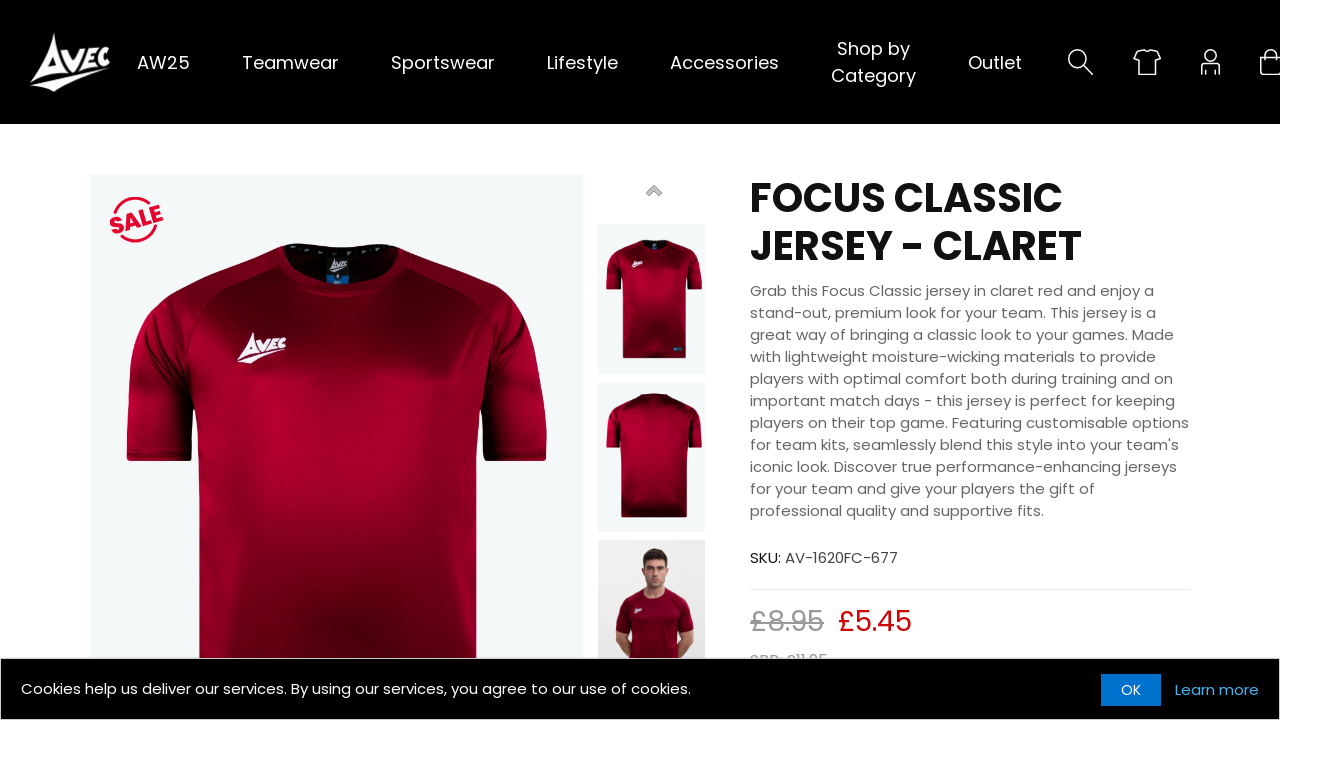

--- FILE ---
content_type: text/html; charset=utf-8
request_url: https://avecsport.com/av-888-focus-classic-jersey
body_size: 52342
content:


<!DOCTYPE html>
<html lang="en" dir="ltr" class="html-product-details-page https://assets.reviews.io/iconfont/reviewsio-icons/style.css?_t=2022053110">
<head>
    <title>Focus Classic Claret Red Jersey | Football Training Jersey</title>
    <meta http-equiv="Content-type" content="text/html;charset=UTF-8" />
    <meta name="description" content="Whether it&#x27;s gymwear or a sports club, the Focus Classic claret red jersey provides a lightweight, moisture-wicking fit for all training sessions and games." />
    <meta name="keywords" content="" />
    <meta name="generator" content="nopCommerce" />
    <meta name="viewport" content="width=device-width, initial-scale=1" />
    <meta property="og:type" content="product" />
<meta property="og:title" content="FOCUS CLASSIC JERSEY - CLARET" />
<meta property="og:description" content="Whether it&#x27;s gymwear or a sports club, the Focus Classic claret red jersey provides a lightweight, moisture-wicking fit for all training sessions and games." />
<meta property="og:image" content="https://avecsport.com/images/thumbs/0027729_focus-classic-jersey-claret_1084.jpeg" />
<meta property="og:image:url" content="https://avecsport.com/images/thumbs/0027729_focus-classic-jersey-claret_1084.jpeg" />
<meta property="og:url" content="https://avecsport.com/av-888-focus-classic-jersey" />
<meta property="og:site_name" content="Avec Sport" />
<meta property="twitter:card" content="summary" />
<meta property="twitter:site" content="Avec Sport" />
<meta property="twitter:title" content="FOCUS CLASSIC JERSEY - CLARET" />
<meta property="twitter:description" content="Whether it&#x27;s gymwear or a sports club, the Focus Classic claret red jersey provides a lightweight, moisture-wicking fit for all training sessions and games." />
<meta property="twitter:image" content="https://avecsport.com/images/thumbs/0027729_focus-classic-jersey-claret_1084.jpeg" />
<meta property="twitter:url" content="https://avecsport.com/av-888-focus-classic-jersey" />

    <link rel="preconnect" href="https://fonts.googleapis.com">
<link rel="preconnect" href="https://fonts.gstatic.com" crossorigin>



    <link rel="stylesheet" type="text/css" href="/css/Product.Head.styles.css?v=M0NaIwsxWylf-uXdIRj597InU5k" /><link rel="stylesheet" type="text/css" href="https://widget.reviews.co.uk/rating-snippet/dist.css" />
<link rel="stylesheet" type="text/css" href="https://fonts.googleapis.com/css2?family=Poppins:wght@300;400;700;900&display=swap" />


    

<style>

    .product-details-page .full-description {
        display: none;
    }
    .product-details-page .ui-tabs .full-description {
        display: block;
    }
    .product-details-page .tabhead-full-description {
        display: none;
    }
    

    .product-details-page .product-specs-box {
        display: none;
    }
    .product-details-page .ui-tabs .product-specs-box {
        display: block;
    }
    .product-details-page .ui-tabs .product-specs-box .title {
        display: none;
    }
    
</style><script>
window.dataLayer = window.dataLayer || [];
dataLayer.push({
    'PageType':'ProductPage',
    'PageUrl':'https://avecsport.com/av-888-focus-classic-jersey',
    'UserType': 'Admin',
    'email': 'guest',
    'ProductID': 'AV-1620FC-677',
    'ProductName': 'FOCUS CLASSIC JERSEY - CLARET'
});


</script>
<!-- Google Tag Manager -->
<script>(function(w,d,s,l,i){w[l]=w[l]||[];w[l].push({'gtm.start':
new Date().getTime(),event:'gtm.js'});var f=d.getElementsByTagName(s)[0],
j=d.createElement(s),dl=l!='dataLayer'?'&l='+l:'';j.async=true;j.src=
'https://www.googletagmanager.com/gtm.js?id='+i+dl;f.parentNode.insertBefore(j,f);
})(window,document,'script','dataLayer','GTM-PHHPWG8');</script>
<!-- End Google Tag Manager -->
<script>
    !function (f, b, e, v, n, t, s) {
        if (f.fbq) return; n = f.fbq = function () {
            n.callMethod ?
            n.callMethod.apply(n, arguments) : n.queue.push(arguments)
        }; if (!f._fbq) f._fbq = n;
        n.push = n; n.loaded = !0; n.version = '2.0'; n.queue = []; t = b.createElement(e); t.async = !0;
        t.src = v; s = b.getElementsByTagName(e)[0]; s.parentNode.insertBefore(t, s)
    }(window,
    document, 'script', '//connect.facebook.net/en_US/fbevents.js');

fbq('init', '383715425649220');
fbq('track', 'PageView');
fbq('track', 'ViewContent', {
content_ids: ['AV-1620FC-677-SJ','AV-1620FC-677-LJ','AV-1620FC-677-XL','AV-1620FC-677-M','AV-1620FC-677-2XL','AV-1620FC-677-XLJ','AV-1620FC-677-L','AV-1620FC-677-3XL','AV-1620FC-677-S','AV-1620FC-677-XSJ'],
content_type: 'product',
value: 5.45,
currency: 'GBP'
});


</script>
<noscript>
    <img height="1" width="1" style="display:none"
    src="https://www.facebook.com/tr?id=383715425649220&ev=PageView&noscript=1" />
</noscript>
<script>
FaceBookCurrencyCode = 'GBP'
FaceBookProductImpressions = [
{
  'id': 470,
  'productkey': 'AV-6018FS-677',
  'name': 'BODYFIT JERSEY - CLARET',
  'price': '11.95',
  'url': 'https://avecsport.com/av-470-fusion-body-fit-jersey',
  'image_url': 'https://avecsport.com/images/thumbs/0021426_bodyfit-jersey-claret_600.jpeg'
},
{
  'id': 686,
  'productkey': 'AV-2020FC-677',
  'name': 'FOCUS CLASSIC SHORT - CLARET',
  'price': '3.95',
  'url': 'https://avecsport.com/av-686-focus-classic-short',
  'image_url': 'https://avecsport.com/images/thumbs/0020964_focus-classic-short-claret_600.jpeg'
},
{
  'id': 373,
  'productkey': 'AV-3017TK-677',
  'name': 'FUSION SOCK - CLARET',
  'price': '2.40',
  'url': 'https://avecsport.com/av-373-fusion-sock',
  'image_url': 'https://avecsport.com/images/thumbs/0021151_fusion-sock-claret_600.jpeg'
},
{
  'id': 170,
  'productkey': 'AV-3014TK-677',
  'name': 'CLASSIC TEAM SOCK - CLARET',
  'price': '4.75',
  'url': 'https://avecsport.com/av-170-classic-team-sock',
  'image_url': 'https://avecsport.com/images/thumbs/0021146_classic-team-sock-claret_600.jpeg'
}
];
</script>

<!--Global site tag (gtag.js) - AdWords: AW-1006704852 -->
<script async src="https://www.googletagmanager.com/gtag/js?id=AW-1006704852"></script>
<script data-fixedscript="1">
  window.dataLayer = window.dataLayer || [];
  function gtag(){dataLayer.push(arguments);}
  gtag('js', new Date());
  gtag('config', 'AW-1006704852');
gtag('event', 'view_item',{
'value': 5.45,'items': [
{
'id': 'AV-1620FC-677',
'google_business_vertical': 'retail'
}]
});


</script>
<!-- Global site tag (gtag.js) - Google Analytics -->
                <script async src='https://www.googletagmanager.com/gtag/js?id=UA-35106896-1'></script>
                <script>
                  window.dataLayer = window.dataLayer || [];
                  function gtag(){dataLayer.push(arguments);}
                  gtag('js', new Date());

                  gtag('config', 'UA-35106896-1');
                  
                  
                </script>

    <link rel="canonical" href="https://avecsport.com/av-888-focus-classic-jersey" />

    
    
    <link rel="apple-touch-icon" sizes="180x180" href="/icons/icons_0/apple-touch-icon.png?v=4.40">
<link rel="icon" type="image/png" sizes="32x32" href="/icons/icons_0/favicon-32x32.png?v=4.40">
<link rel="icon" type="image/png" sizes="192x192" href="/icons/icons_0/android-chrome-192x192.png?v=4.40">
<link rel="icon" type="image/png" sizes="16x16" href="/icons/icons_0/favicon-16x16.png?v=4.40">
<link rel="manifest" href="/icons/icons_0/site.webmanifest?v=4.40">
<link rel="mask-icon" href="/icons/icons_0/safari-pinned-tab.svg?v=4.40" color="#5bbad5">
<link rel="shortcut icon" href="/icons/icons_0/favicon.ico?v=4.40">
<meta name="msapplication-TileColor" content="#2b5797">
<meta name="msapplication-TileImage" content="/icons/icons_0/mstile-144x144.png?v=4.40">
<meta name="msapplication-config" content="/icons/icons_0/browserconfig.xml?v=4.40">
<meta name="theme-color" content="#ffffff">
    <script type="text/javascript" src="/lib_npm/jquery/jquery.min.js?v=zUe1_AxXYZnoAG2qCvDV3jP28qo"></script>

    
    <!--Powered by nopCommerce - https://www.nopCommerce.com-->
</head>
<body>
    <input name="__RequestVerificationToken" type="hidden" value="CfDJ8F3RmjgLidpOmov7oYJe8vpBzm694JIUk9NbL_J5izHhMIsvDwrUaLIHqRUzRG7eV15ibZiGiaDSa8l0yj9E9onYnNINYR8nxSK1YAWXSfyyGAVlzMLybWW0XV5DSNw27V83LfbyNB7S26fHHPPFygs" />
    <!-- Google Tag Manager (noscript) -->
<noscript><iframe src="https://www.googletagmanager.com/ns.html?id=GTM-PHHPWG8"
height="0" width="0" style="display:none;visibility:hidden"></iframe></noscript>
<!-- End Google Tag Manager (noscript) -->


<div class="ajax-loading-block-window" style="display: none">
</div>
<div id="dialog-notifications-success" title="Notification" style="display:none;">
</div>
<div id="dialog-notifications-error" title="Error" style="display:none;">
</div>
<div id="dialog-notifications-warning" title="Warning" style="display:none;">
</div>
<div id="bar-notification" class="bar-notification-container" data-close="Close">
</div>

<!--[if lte IE 8]>
    <div style="clear:both;height:59px;text-align:center;position:relative;">
        <a href="http://www.microsoft.com/windows/internet-explorer/default.aspx" target="_blank">
            <img src="/Themes/AvecSport/Content/images/ie_warning.jpg" height="42" width="820" alt="You are using an outdated browser. For a faster, safer browsing experience, upgrade for free today." />
        </a>
    </div>
<![endif]--><div class="master-wrapper-page">
    
<div class="header">
    
    <div class="navbar navbar-dark navbar-expand-lg navbar-expand-md navbar-expand-sm navbar-toggleable d-flex justify-content-lg-between justify-content-between">
        <div class="text-left header-logo">
            <a href="/">
    <img title="" alt="Avec Sport" src="https://avecsport.com/Themes/AvecSport/Content/images/logo.png">
</a>
        </div>
        <div class="text-center header-menu">
            <form method="get" id="small-search-box-form" action="/search">
        <input type="text" class="search-box-text" id="small-searchterms" autocomplete="off" name="q" placeholder="Search store" aria-label="Search store" />
        <button type="submit" class="button-1 search-box-button">Search</button>
            
            
</form>
            <div class="justify-content-center">
                
<ul class="navbar-ul justify-content-center">
    
        <li class="d-flex align-items-center nav-item ">
                <a class="nav-link" href="/aw25">AW25</a>
        </li>
        <li class="d-flex align-items-center nav-item dropdown megamenu-li">
                <a class="nav-link" href="/team-kits" id="Teamwear">Teamwear</a>
                    <div class="dropdown-menu megamenu" aria-labelledby="Teamwear">
                        <ul class="d-flex justify-content-between">
                                <li>
        <a class="dropdown-item level-1" href="/mens-teamwear">Men&#x27;s Teamwear</a>

                                        <div class="row">
                                                <div class="col-12">
        <a class="dropdown-item level-2" href="/football-jerseys">Jersey</a>
        <a class="dropdown-item level-2" href="/football-shorts-3">Shorts</a>
        <a class="dropdown-item level-2" href="/football-socks-3">Socks</a>
        <a class="dropdown-item level-2" href="/goalkeeper-3">Goalkeeper</a>
                                                </div>
                                        </div>
                                </li>
                                <li>
        <a class="dropdown-item level-1" href="/junior-teamwear">Junior Teamwear</a>

                                        <div class="row">
                                                <div class="col-12">
        <a class="dropdown-item level-2" href="/junior-football-jerseys">Jersey</a>
        <a class="dropdown-item level-2" href="/junior-football-shorts">Football Shorts</a>
        <a class="dropdown-item level-2" href="/junior-football-socks">Football Socks</a>
        <a class="dropdown-item level-2" href="/junior-goalkeeper-kit">Goalkeeper</a>
                                                </div>
                                        </div>
                                </li>
                                <li>
        <a class="dropdown-item level-1" href="/womens-teamwear">Women&#x27;s Teamwear</a>

                                        <div class="row">
                                                <div class="col-12">
        <a class="dropdown-item level-2" href="/womens-football-jerseys">Jersey</a>
        <a class="dropdown-item level-2" href="/womens-football-shorts">Shorts</a>
        <a class="dropdown-item level-2" href="/womens-football-socks">Socks</a>
        <a class="dropdown-item level-2" href="/womens-goalkeeper-kit">Goalkeeper</a>
                                                </div>
                                        </div>
                                </li>
                                <li>
        <a class="dropdown-item level-1" href="/baselayer">BodyFIT Compression Baselayers</a>

                                </li>
                        </ul>
                    </div>
        </li>
        <li class="d-flex align-items-center nav-item dropdown megamenu-li">
                <a class="nav-link" href="/training" id="Sportswear">Sportswear</a>
                    <div class="dropdown-menu megamenu" aria-labelledby="Sportswear">
                        <ul class="d-flex justify-content-between">
                                <li>
        <a class="dropdown-item level-1" href="/mens-trainingwear">Men&#x27;s Sportswear</a>

                                        <div class="row">
                                                <div class="col-12">
        <a class="dropdown-item level-2" href="/mens-jackets">Jackets</a>
        <a class="dropdown-item level-2" href="/mens-sports-hoodies">Hoodies</a>
        <a class="dropdown-item level-2" href="/mens-tshirts-polos">T Shirts &amp; Polos</a>
        <a class="dropdown-item level-2" href="/mens-track-bottoms">Track Pants</a>
        <a class="dropdown-item level-2" href="/mens-sweat-tops">Sweat Tops</a>
        <a class="dropdown-item level-2" href="/mens-training-shorts">Shorts</a>
        <a class="dropdown-item level-2" href="/mens-sports-socks">Socks</a>
                                                </div>
                                        </div>
                                </li>
                                <li>
        <a class="dropdown-item level-1" href="/junior-trainingwear">Junior Sportswear</a>

                                        <div class="row">
                                                <div class="col-12">
        <a class="dropdown-item level-2" href="/junior-jackets">Jackets</a>
        <a class="dropdown-item level-2" href="/junior-hoodies">Hoodies</a>
        <a class="dropdown-item level-2" href="/junior-tshirts-polos">T Shirts &amp; Polos</a>
        <a class="dropdown-item level-2" href="/junior-track-pants">Track Pants</a>
        <a class="dropdown-item level-2" href="/junior-sweat-tops">Sweat Tops</a>
        <a class="dropdown-item level-2" href="/junior-sports-shorts">Shorts</a>
                                                </div>
                                        </div>
                                </li>
                                <li>
        <a class="dropdown-item level-1" href="/womens-trainingwear">Women&#x27;s Sportswear</a>

                                        <div class="row">
                                                <div class="col-12">
        <a class="dropdown-item level-2" href="/womens-tshirts">T Shirts</a>
        <a class="dropdown-item level-2" href="/womens-sports-leggings">Leggings</a>
        <a class="dropdown-item level-2" href="/womens-sweat-tops">Sweat Tops</a>
        <a class="dropdown-item level-2" href="/womens-training-shorts">Shorts</a>
                                                </div>
                                        </div>
                                </li>
                                <li>
        <a class="dropdown-item level-1" href="/sport-baselayers">BodyFIT Baselayers</a>

                                </li>
                        </ul>
                    </div>
        </li>
        <li class="d-flex align-items-center nav-item dropdown megamenu-li">
                <a class="nav-link" href="/leisure-wear" id="Lifestyle">Lifestyle</a>
                    <div class="dropdown-menu megamenu" aria-labelledby="Lifestyle">
                        <ul class="d-flex justify-content-between">
                                <li>
        <a class="dropdown-item level-1" href="/mens-leisurewear">Men&#x27;s Lifestyle</a>

                                </li>
                                <li>
        <a class="dropdown-item level-1" href="/junior-lifestyle">Junior Lifestyle</a>

                                </li>
                                <li>
        <a class="dropdown-item level-1" href="/womens-leisurewear">Women&#x27;s Lifestyle</a>

                                </li>
                        </ul>
                    </div>
        </li>
        <li class="d-flex align-items-center nav-item dropdown megamenu-li">
                <a class="nav-link" href="/accessories" id="Accessories">Accessories</a>
                    <div class="dropdown-menu megamenu" aria-labelledby="Accessories">
                        <ul class="d-flex justify-content-between">
                                <li>
        <a class="dropdown-item level-1" href="/footballs-2">Training Footballs</a>

                                </li>
                                <li>
        <a class="dropdown-item level-1" href="/hats">Beanies &amp; Bobble Hats</a>

                                </li>
                                <li>
        <a class="dropdown-item level-1" href="/bibs">Sports Bibs</a>

                                </li>
                                <li>
        <a class="dropdown-item level-1" href="/bags-holdalls">Sports Bags and Holdalls </a>

                                </li>
                                <li>
        <a class="dropdown-item level-1" href="/water-bottles">Water Bottles </a>

                                </li>
                        </ul>
                    </div>
        </li>
        <li class="d-flex align-items-center nav-item dropdown megamenu-li">
                <a class="nav-link" href="/shop-by" id="ShopbyCategory">Shop by Category</a>
                    <div class="dropdown-menu megamenu" aria-labelledby="ShopbyCategory">
                        <ul class="d-flex justify-content-between">
                                <li>
        <a class="dropdown-item level-1" href="/shop-by-range">Shop by Range</a>

                                        <div class="row">
                                                <div class="col-12">
        <a class="dropdown-item level-2" href="/pro-intent">Pro Intent</a>
        <a class="dropdown-item level-2" href="/pro-player">Pro Player</a>
        <a class="dropdown-item level-2" href="/focus-2">Focus 2</a>
        <a class="dropdown-item level-2" href="/enigma">Enigma</a>
        <a class="dropdown-item level-2" href="/evolve-training">Evolve</a>
        <a class="dropdown-item level-2" href="/focus-training">Focus</a>
                                                </div>
                                        </div>
                                </li>
                                <li>
        <a class="dropdown-item level-1" href="/team-colour">Shop by Colour</a>

                                        <div class="row">
                                                <div class="col-6">
        <a class="dropdown-item level-2" href="/black">Black</a>
        <a class="dropdown-item level-2" href="/grey">Grey</a>
        <a class="dropdown-item level-2" href="/white">White</a>
        <a class="dropdown-item level-2" href="/royal">Royal Blue</a>
        <a class="dropdown-item level-2" href="/hyper-blue">Hyper Blue</a>
        <a class="dropdown-item level-2" href="/sky">Sky</a>
        <a class="dropdown-item level-2" href="/navy">Navy</a>
        <a class="dropdown-item level-2" href="/green">Green</a>
                                                </div>
                                                <div class="col-6">
        <a class="dropdown-item level-2" href="/red">Red</a>
        <a class="dropdown-item level-2" href="/claret">Claret</a>
        <a class="dropdown-item level-2" href="/yellow">Yellow</a>
        <a class="dropdown-item level-2" href="/tangerine">Tangerine</a>
        <a class="dropdown-item level-2" href="/purple">Purple</a>
        <a class="dropdown-item level-2" href="/vibrant">Vibrant</a>
                                                </div>
                                        </div>
                                </li>
                                <li>
        <a class="dropdown-item level-1" href="/shop-by-sport">Shop By Sport</a>

                                        <div class="row">
                                                <div class="col-12">
        <a class="dropdown-item level-2" href="/football-clothes">Football</a>
        <a class="dropdown-item level-2" href="/gym-wear">Gym Wear</a>
        <a class="dropdown-item level-2" href="/running-clothes">Running</a>
                                                </div>
                                        </div>
                                </li>
                        </ul>
                    </div>
        </li>
        <li class="d-flex align-items-center nav-item ">
                <a class="nav-link" href="/sale">Outlet</a>
        </li>
    
</ul>

    <ul class="top-menu mobile">
        
        <li>
            <a href="/aw25">AW25
            </a>
        </li>
        <li>
            <a href="/team-kits">Teamwear
            </a>
                    <div class="sublist-toggle"></div>
                    <ul class="sublist first-level">
        <li>
            <a href="/mens-teamwear">Men&#x27;s Teamwear
            </a>
                    <div class="sublist-toggle"></div>
                    <ul class="sublist ">
        <li>
            <a href="/football-jerseys">Jersey
            </a>
        </li>
        <li>
            <a href="/football-shorts-3">Shorts
            </a>
        </li>
        <li>
            <a href="/football-socks-3">Socks
            </a>
        </li>
        <li>
            <a href="/goalkeeper-3">Goalkeeper
            </a>
        </li>
                    </ul>
        </li>
        <li>
            <a href="/junior-teamwear">Junior Teamwear
            </a>
                    <div class="sublist-toggle"></div>
                    <ul class="sublist ">
        <li>
            <a href="/junior-football-jerseys">Jersey
            </a>
        </li>
        <li>
            <a href="/junior-football-shorts">Football Shorts
            </a>
        </li>
        <li>
            <a href="/junior-football-socks">Football Socks
            </a>
        </li>
        <li>
            <a href="/junior-goalkeeper-kit">Goalkeeper
            </a>
        </li>
                    </ul>
        </li>
        <li>
            <a href="/womens-teamwear">Women&#x27;s Teamwear
            </a>
                    <div class="sublist-toggle"></div>
                    <ul class="sublist ">
        <li>
            <a href="/womens-football-jerseys">Jersey
            </a>
        </li>
        <li>
            <a href="/womens-football-shorts">Shorts
            </a>
        </li>
        <li>
            <a href="/womens-football-socks">Socks
            </a>
        </li>
        <li>
            <a href="/womens-goalkeeper-kit">Goalkeeper
            </a>
        </li>
                    </ul>
        </li>
        <li>
            <a href="/baselayer">BodyFIT Compression Baselayers
            </a>
        </li>
                    </ul>
        </li>
        <li>
            <a href="/training">Sportswear
            </a>
                    <div class="sublist-toggle"></div>
                    <ul class="sublist first-level">
        <li>
            <a href="/mens-trainingwear">Men&#x27;s Sportswear
            </a>
                    <div class="sublist-toggle"></div>
                    <ul class="sublist ">
        <li>
            <a href="/mens-jackets">Jackets
            </a>
        </li>
        <li>
            <a href="/mens-sports-hoodies">Hoodies
            </a>
        </li>
        <li>
            <a href="/mens-tshirts-polos">T Shirts &amp; Polos
            </a>
        </li>
        <li>
            <a href="/mens-track-bottoms">Track Pants
            </a>
        </li>
        <li>
            <a href="/mens-sweat-tops">Sweat Tops
            </a>
        </li>
        <li>
            <a href="/mens-training-shorts">Shorts
            </a>
        </li>
        <li>
            <a href="/mens-sports-socks">Socks
            </a>
        </li>
                    </ul>
        </li>
        <li>
            <a href="/junior-trainingwear">Junior Sportswear
            </a>
                    <div class="sublist-toggle"></div>
                    <ul class="sublist ">
        <li>
            <a href="/junior-jackets">Jackets
            </a>
        </li>
        <li>
            <a href="/junior-hoodies">Hoodies
            </a>
        </li>
        <li>
            <a href="/junior-tshirts-polos">T Shirts &amp; Polos
            </a>
        </li>
        <li>
            <a href="/junior-track-pants">Track Pants
            </a>
        </li>
        <li>
            <a href="/junior-sweat-tops">Sweat Tops
            </a>
        </li>
        <li>
            <a href="/junior-sports-shorts">Shorts
            </a>
        </li>
                    </ul>
        </li>
        <li>
            <a href="/womens-trainingwear">Women&#x27;s Sportswear
            </a>
                    <div class="sublist-toggle"></div>
                    <ul class="sublist ">
        <li>
            <a href="/womens-tshirts">T Shirts
            </a>
        </li>
        <li>
            <a href="/womens-sports-leggings">Leggings
            </a>
        </li>
        <li>
            <a href="/womens-sweat-tops">Sweat Tops
            </a>
        </li>
        <li>
            <a href="/womens-training-shorts">Shorts
            </a>
        </li>
                    </ul>
        </li>
        <li>
            <a href="/sport-baselayers">BodyFIT Baselayers
            </a>
        </li>
                    </ul>
        </li>
        <li>
            <a href="/leisure-wear">Lifestyle
            </a>
                    <div class="sublist-toggle"></div>
                    <ul class="sublist first-level">
        <li>
            <a href="/mens-leisurewear">Men&#x27;s Lifestyle
            </a>
        </li>
        <li>
            <a href="/junior-lifestyle">Junior Lifestyle
            </a>
        </li>
        <li>
            <a href="/womens-leisurewear">Women&#x27;s Lifestyle
            </a>
        </li>
                    </ul>
        </li>
        <li>
            <a href="/accessories">Accessories
            </a>
                    <div class="sublist-toggle"></div>
                    <ul class="sublist first-level">
        <li>
            <a href="/footballs-2">Training Footballs
            </a>
        </li>
        <li>
            <a href="/hats">Beanies &amp; Bobble Hats
            </a>
        </li>
        <li>
            <a href="/bibs">Sports Bibs
            </a>
        </li>
        <li>
            <a href="/bags-holdalls">Sports Bags and Holdalls 
            </a>
        </li>
        <li>
            <a href="/water-bottles">Water Bottles 
            </a>
        </li>
                    </ul>
        </li>
        <li>
            <a href="/shop-by">Shop by Category
            </a>
                    <div class="sublist-toggle"></div>
                    <ul class="sublist first-level">
        <li>
            <a href="/shop-by-range">Shop by Range
            </a>
                    <div class="sublist-toggle"></div>
                    <ul class="sublist ">
        <li>
            <a href="/pro-intent">Pro Intent
            </a>
        </li>
        <li>
            <a href="/pro-player">Pro Player
            </a>
        </li>
        <li>
            <a href="/focus-2">Focus 2
            </a>
        </li>
        <li>
            <a href="/enigma">Enigma
            </a>
        </li>
        <li>
            <a href="/evolve-training">Evolve
            </a>
        </li>
        <li>
            <a href="/focus-training">Focus
            </a>
        </li>
                    </ul>
        </li>
        <li>
            <a href="/team-colour">Shop by Colour
            </a>
                    <div class="sublist-toggle"></div>
                    <ul class="sublist ">
        <li>
            <a href="/black">Black
            </a>
        </li>
        <li>
            <a href="/grey">Grey
            </a>
        </li>
        <li>
            <a href="/white">White
            </a>
        </li>
        <li>
            <a href="/royal">Royal Blue
            </a>
        </li>
        <li>
            <a href="/hyper-blue">Hyper Blue
            </a>
        </li>
        <li>
            <a href="/sky">Sky
            </a>
        </li>
        <li>
            <a href="/navy">Navy
            </a>
        </li>
        <li>
            <a href="/green">Green
            </a>
        </li>
        <li>
            <a href="/red">Red
            </a>
        </li>
        <li>
            <a href="/claret">Claret
            </a>
        </li>
        <li>
            <a href="/yellow">Yellow
            </a>
        </li>
        <li>
            <a href="/tangerine">Tangerine
            </a>
        </li>
        <li>
            <a href="/purple">Purple
            </a>
        </li>
        <li>
            <a href="/vibrant">Vibrant
            </a>
        </li>
                    </ul>
        </li>
        <li>
            <a href="/shop-by-sport">Shop By Sport
            </a>
                    <div class="sublist-toggle"></div>
                    <ul class="sublist ">
        <li>
            <a href="/football-clothes">Football
            </a>
        </li>
        <li>
            <a href="/gym-wear">Gym Wear
            </a>
        </li>
        <li>
            <a href="/running-clothes">Running
            </a>
        </li>
                    </ul>
        </li>
                    </ul>
        </li>
        <li>
            <a href="/sale">Outlet
            </a>
        </li>
        
    </ul>
        

            </div>
        </div>
        <div class="text-right header-links">
            

<ul class="justify-content-center d-flex flex-row">
    
    <li class="d-flex align-items-center nav-item icon" id="topsearchlink"><a href="#" title="Search"><img src="/Themes/AvecSport/Content/Images/icon-search.svg" alt="Search" /></a></li>
        <li class="d-flex align-items-center nav-item icon topkitlink" id="topkitlink"><a href="/customer/mykitroom" title="My Kit Room"><img src="/Themes/AvecSport/Content/Images/icon-kit.svg" alt="My Kit Room" /></a></li>
    <li class="d-flex align-items-center nav-item icon" id="toploginlink">
        <a href="#" title="Login/Register"><img src="/Themes/AvecSport/Content/Images/icon-user.svg" alt="Register/Login" /></a>
    </li>
        <li class="d-flex align-items-center nav-item icon topcartlink" id="topcartlink">
            <a href="#" title="Shopping Bag"><img src="/Themes/AvecSport/Content/Images/icon-bag.svg" alt="Shopping Bag" /></a>
        </li>
    <li class="d-flex align-items-center nav-item icon" id=topmenutogglelink>
        <button class="menu-toggle navbar-toggler" type="button">
            <span class="navbar-toggler-icon"></span>
        </button>
    </li>
    
</ul>
<div id="flyout-login" class="flyout-login text-center">
            <a href="/Customer/PopUpRegister" data-toggle="modal" data-target="#modal-container" data-dismiss="modal" class="dropdown-item">Register</a>
        <a href="/Customer/PopUpLogin" data-toggle="modal" data-target="#modal-container" data-dismiss="modal" class="dropdown-item">Log in</a>
</div>
    



        </div>
    </div>
    
</div>
<div class="modal fade" id="flyoutCartModal" tabindex="-1" role="dialog" aria-labelledby="flyoutCartModal" aria-hidden="true">
    <div class="modal-dialog modal-dialog-slideout" role="document">
        <div class="modal-content">
            <div class="modal-body">
                <div id="flyout-cart" class="flyout-cart">
    <div class="row">
        <div class="col-12 d-none" id="cart-related-products">
            <div id="cart-related-products-content"></div>
        </div>
        <div class="col-12" id="cart-main">
            <div class="d-flex justify-content-between mt-2">
                <img src="/Themes/AvecSport/Content/Images/logo_reverse.png" alt="Logo" />
                <a href="#" data-dismiss="modal"><img src="/Themes/AvecSport/Content/Images/icon-plus.png" alt="Close" class="icon-close" /></a>
            </div>
            <div class="mini-shopping-cart">
                <div class="card-body success-card mt-2 ml-2 mr-2 mb-2" id="cart-notification" style="display:none;">
                    <div class="mb-0"></div>
                </div>
                <div class="count">

                            <div class="card-body info-card">
                                You have no items in your shopping cart.
                            </div>
                                        </div>
            </div>
        </div>
    </div>
</div>


            </div>
        </div>
    </div>
</div>
    
    <div class="master-wrapper-content">
        











<div id="product-ribbon-info" data-productid="888"
     data-productboxselector=".product-item, .item-holder"
     data-productboxpicturecontainerselector=".picture, .item-picture"
     data-productpagepicturesparentcontainerselector=".product-essential"
     data-productpagebugpicturecontainerselector=".picture"
     data-retrieveproductribbonsurl="/RetrieveProductRibbons">
</div>

        <div class="master-column-wrapper">
            



<div class="center-1">
    
    
<!--product breadcrumb-->

<div class="page product-details-page">
    <div class="page-body">
        
        <form method="post" id="product-details-form" action="/av-888-focus-classic-jersey">



<!--Microdata-->
<div  itemscope itemtype="http://schema.org/Product">
    <meta itemprop="name" content="FOCUS CLASSIC JERSEY - CLARET"/>
    <meta itemprop="sku" content="AV-1620FC-677"/>
    <meta itemprop="gtin"/>
    <meta itemprop="mpn" content="AV-1620FC"/>
    <meta itemprop="description" content="Grab this Focus Classic jersey in claret red and enjoy a stand-out, premium look for your team. This jersey is a great way of bringing a classic look to your games. Made with lightweight moisture-wicking materials to provide players with optimal comfort both during training and on important match days - this jersey is perfect for keeping players on their top game. Featuring customisable options for team kits, seamlessly blend this style into your team&#x27;s iconic look. Discover true performance-enhancing jerseys for your team and give your players the gift of professional quality and supportive fits."/>
    <meta itemprop="image" content="https://avecsport.com/images/thumbs/0027729_focus-classic-jersey-claret_1084.jpeg"/>
    <div itemprop="offers" itemscope itemtype="http://schema.org/Offer">
        <meta itemprop="url" content="https://avecsport.com/av-888-focus-classic-jersey"/>
        <meta itemprop="price" content="5.45"/>
        <meta itemprop="priceCurrency" content="GBP"/>
        <meta itemprop="priceValidUntil"/>
        <meta itemprop="availability" content="http://schema.org/InStock" />
    </div>
    <div itemprop="review" itemscope itemtype="http://schema.org/Review">
        <meta itemprop="author" content="ALL"/>
        <meta itemprop="url" content="/productreviews/888"/>
    </div>
</div>
            <div data-productid="888">
                <!-- // CR -->
                    <input type="hidden" value="Shirts" id="productKitType" />
                <!-- // CR -->
                <div class="product-essential">
                    
                    <!--product pictures-->
                    
<div class="gallery">
    
    <div class="picture">
            <img alt="Picture of FOCUS CLASSIC JERSEY - CLARET" src="https://avecsport.com/images/thumbs/0027729_focus-classic-jersey-claret_1084.jpeg" data-old-src="https://avecsport.com/images/thumbs/0027729_focus-classic-jersey-claret_1084.jpeg" title="Picture of FOCUS CLASSIC JERSEY - CLARET" id="main-product-img-888" data-image-view="front" />
    </div>
            
            
            <div class="thumbsslider-wrapper picture-thumbs-mobile" id="thumbs-slider">
                <div id="bx-slider-mobile" class="">
                        <div class="thumb thumb-item thumb-item-mobile">
                            <div class="thumb-container">
                                <img src="https://avecsport.com/images/thumbs/0027729_focus-classic-jersey-claret.jpeg?width=517" data-old-src="https://avecsport.com/images/thumbs/0027729_focus-classic-jersey-claret.jpeg?width=517" alt="picture of focus classic jersey - claret" title="Picture of FOCUS CLASSIC JERSEY - CLARET" data-defaultsize="https://avecsport.com/images/thumbs/0027729_focus-classic-jersey-claret_1084.jpeg" data-fullsize="https://avecsport.com/images/thumbs/0027729_focus-classic-jersey-claret.jpeg" data-image-view="front" />
                            </div>
                        </div>
                        <div class="thumb thumb-item thumb-item-mobile">
                            <div class="thumb-container">
                                <img src="https://avecsport.com/images/thumbs/0027730_focus-classic-jersey-claret.jpeg?width=517" data-old-src="https://avecsport.com/images/thumbs/0027730_focus-classic-jersey-claret.jpeg?width=517" alt="picture of focus classic jersey - claret" title="Picture of FOCUS CLASSIC JERSEY - CLARET" data-defaultsize="https://avecsport.com/images/thumbs/0027730_focus-classic-jersey-claret_1084.jpeg" data-fullsize="https://avecsport.com/images/thumbs/0027730_focus-classic-jersey-claret.jpeg" data-image-view="back" />
                            </div>
                        </div>
                        <div class="thumb thumb-item thumb-item-mobile">
                            <div class="thumb-container">
                                <img src="https://avecsport.com/images/thumbs/0033085_focus-classic-jersey-claret.jpeg?width=517" data-old-src="https://avecsport.com/images/thumbs/0033085_focus-classic-jersey-claret.jpeg?width=517" alt="an adult claret football shirt is being worn by a man" title="Picture of FOCUS CLASSIC JERSEY - CLARET" data-defaultsize="https://avecsport.com/images/thumbs/0033085_focus-classic-jersey-claret_1084.jpeg" data-fullsize="https://avecsport.com/images/thumbs/0033085_focus-classic-jersey-claret.jpeg" data-image-view="" />
                            </div>
                        </div>
                        <div class="thumb thumb-item thumb-item-mobile">
                            <div class="thumb-container">
                                <img src="https://avecsport.com/images/thumbs/0033086_focus-classic-jersey-claret.jpeg?width=517" data-old-src="https://avecsport.com/images/thumbs/0033086_focus-classic-jersey-claret.jpeg?width=517" alt="an adult man is wearing a full plain claret football kit" title="Picture of FOCUS CLASSIC JERSEY - CLARET" data-defaultsize="https://avecsport.com/images/thumbs/0033086_focus-classic-jersey-claret_1084.jpeg" data-fullsize="https://avecsport.com/images/thumbs/0033086_focus-classic-jersey-claret.jpeg" data-image-view="" />
                            </div>
                        </div>
                        <div class="thumb thumb-item thumb-item-mobile">
                            <div class="thumb-container">
                                <img src="https://avecsport.com/images/thumbs/0029508_focus-classic-jersey-claret.jpeg?width=517" data-old-src="https://avecsport.com/images/thumbs/0029508_focus-classic-jersey-claret.jpeg?width=517" alt="a children&#x27;s claret football shirt is being worn by a young boy." title="Picture of FOCUS CLASSIC JERSEY - CLARET" data-defaultsize="https://avecsport.com/images/thumbs/0029508_focus-classic-jersey-claret_1084.jpeg" data-fullsize="https://avecsport.com/images/thumbs/0029508_focus-classic-jersey-claret.jpeg" data-image-view="" />
                            </div>
                        </div>
                        <div class="thumb thumb-item thumb-item-mobile">
                            <div class="thumb-container">
                                <img src="https://avecsport.com/images/thumbs/0029509_focus-classic-jersey-claret.jpeg?width=517" data-old-src="https://avecsport.com/images/thumbs/0029509_focus-classic-jersey-claret.jpeg?width=517" alt="a child is wearing a full plain claret football kit" title="Picture of FOCUS CLASSIC JERSEY - CLARET" data-defaultsize="https://avecsport.com/images/thumbs/0029509_focus-classic-jersey-claret_1084.jpeg" data-fullsize="https://avecsport.com/images/thumbs/0029509_focus-classic-jersey-claret.jpeg" data-image-view="" />
                            </div>
                        </div>
                </div>
            </div>
                <div class="picture-thumbs">
                    <div id="bx-slider">
                            <div class="thumb-item thumb-item-full">
                                <img class="thumb-popup-link" src="https://avecsport.com/images/thumbs/0027729_focus-classic-jersey-claret.jpeg" data-old-src="https://avecsport.com/images/thumbs/0027729_focus-classic-jersey-claret.jpeg" alt="picture of focus classic jersey - claret" title="Picture of FOCUS CLASSIC JERSEY - CLARET" data-defaultsize="https://avecsport.com/images/thumbs/0027729_focus-classic-jersey-claret_1084.jpeg" data-fullsize="https://avecsport.com/images/thumbs/0027729_focus-classic-jersey-claret.jpeg" data-image-view="front" />
                            </div>
                            <div class="thumb-item thumb-item-full">
                                <img class="thumb-popup-link" src="https://avecsport.com/images/thumbs/0027730_focus-classic-jersey-claret.jpeg" data-old-src="https://avecsport.com/images/thumbs/0027730_focus-classic-jersey-claret.jpeg" alt="picture of focus classic jersey - claret" title="Picture of FOCUS CLASSIC JERSEY - CLARET" data-defaultsize="https://avecsport.com/images/thumbs/0027730_focus-classic-jersey-claret_1084.jpeg" data-fullsize="https://avecsport.com/images/thumbs/0027730_focus-classic-jersey-claret.jpeg" data-image-view="back" />
                            </div>
                            <div class="thumb-item thumb-item-full">
                                <img class="thumb-popup-link" src="https://avecsport.com/images/thumbs/0033085_focus-classic-jersey-claret.jpeg" data-old-src="https://avecsport.com/images/thumbs/0033085_focus-classic-jersey-claret.jpeg" alt="an adult claret football shirt is being worn by a man" title="Picture of FOCUS CLASSIC JERSEY - CLARET" data-defaultsize="https://avecsport.com/images/thumbs/0033085_focus-classic-jersey-claret_1084.jpeg" data-fullsize="https://avecsport.com/images/thumbs/0033085_focus-classic-jersey-claret.jpeg" data-image-view="" />
                            </div>
                            <div class="thumb-item thumb-item-full">
                                <img class="thumb-popup-link" src="https://avecsport.com/images/thumbs/0033086_focus-classic-jersey-claret.jpeg" data-old-src="https://avecsport.com/images/thumbs/0033086_focus-classic-jersey-claret.jpeg" alt="an adult man is wearing a full plain claret football kit" title="Picture of FOCUS CLASSIC JERSEY - CLARET" data-defaultsize="https://avecsport.com/images/thumbs/0033086_focus-classic-jersey-claret_1084.jpeg" data-fullsize="https://avecsport.com/images/thumbs/0033086_focus-classic-jersey-claret.jpeg" data-image-view="" />
                            </div>
                            <div class="thumb-item thumb-item-full">
                                <img class="thumb-popup-link" src="https://avecsport.com/images/thumbs/0029508_focus-classic-jersey-claret.jpeg" data-old-src="https://avecsport.com/images/thumbs/0029508_focus-classic-jersey-claret.jpeg" alt="a children&#x27;s claret football shirt is being worn by a young boy." title="Picture of FOCUS CLASSIC JERSEY - CLARET" data-defaultsize="https://avecsport.com/images/thumbs/0029508_focus-classic-jersey-claret_1084.jpeg" data-fullsize="https://avecsport.com/images/thumbs/0029508_focus-classic-jersey-claret.jpeg" data-image-view="" />
                            </div>
                            <div class="thumb-item thumb-item-full">
                                <img class="thumb-popup-link" src="https://avecsport.com/images/thumbs/0029509_focus-classic-jersey-claret.jpeg" data-old-src="https://avecsport.com/images/thumbs/0029509_focus-classic-jersey-claret.jpeg" alt="a child is wearing a full plain claret football kit" title="Picture of FOCUS CLASSIC JERSEY - CLARET" data-defaultsize="https://avecsport.com/images/thumbs/0029509_focus-classic-jersey-claret_1084.jpeg" data-fullsize="https://avecsport.com/images/thumbs/0029509_focus-classic-jersey-claret.jpeg" data-image-view="" />
                            </div>
                    </div>
                </div>
            
</div>

                    <div class="overview">
                        
                        <div class="product-name">
                            <h1>
                                FOCUS CLASSIC JERSEY - CLARET
                            </h1>
                        </div>
                            <div class="short-description">
                                Grab this Focus Classic jersey in claret red and enjoy a stand-out, premium look for your team. This jersey is a great way of bringing a classic look to your games. Made with lightweight moisture-wicking materials to provide players with optimal comfort both during training and on important match days - this jersey is perfect for keeping players on their top game. Featuring customisable options for team kits, seamlessly blend this style into your team's iconic look. Discover true performance-enhancing jerseys for your team and give your players the gift of professional quality and supportive fits.
                            </div>
                        
                        <!--manufacturers-->
                        <!--availability-->
                        
                        <!--SKU, MAN, GTIN, vendor-->
                        <div class="additional-details">
        <div class="sku" >
            <span class="label">SKU:</span>
            <span class="value" id="sku-888">AV-1620FC-677</span>
        </div>
</div>
                            <!--product reviews-->
                            <a href="#" id="reviews-link" class="nounderline">
                                <div class="ruk_rating_snippet mb-2" data-sku="AV-1620FC-677"></div>
                            </a>
                        <!--Available for Pre-Order-->
                        <!--delivery-->
                        <!--sample download-->
                        
                        <!--price-->
    <div class="prices">
                <div class="old-product-price">
                    <span class="old-product-price-888">&#xA3;8.95 </span>
                </div>
         <div class="product-price old-price-exists">
                <span  id="price-value-888" class="price-value-888" >
                    £5.45 
                </span>
            </div>
                    <div class="product-price srp-price">
                        <span>SRP:</span>
                        <span class="srp-price-888">
                            £11.95
                        </span>
                    </div>
    </div>
                        <!--attributes-->
    <div class="attributes" id="attributes">
        <dl>
                    <dt id="product_attribute_label_2215">
                        <label class="text-prompt">
                            Colour
                        </label>
                    </dt>
                    <dd id="product_attribute_input_2215">
                                    <ul data-attr="2215" class="option-list attribute-squares color-squares" id="color-squares-2215">
                                                <li>
                                                    <a href="av-671-focus-classic-jersey">
                                                        <label for="product_attribute_2215_12122">
                                                            <span class="attribute-square-container" title="BLACK">
                                                                <span class="attribute-square" style="background:linear-gradient(90deg, #000000, #000000 50%, #000000, #000000 50%);">&nbsp;</span>
                                                            </span>
                                                        </label>
                                                    </a>
                                                </li>
                                                <li>
                                                    <a href="av-673-focus-classic-jersey">
                                                        <label for="product_attribute_2215_12123">
                                                            <span class="attribute-square-container" title="WHITE">
                                                                <span class="attribute-square" style="background:linear-gradient(90deg, #FFFFFF, #FFFFFF 50%, #FFFFFF, #FFFFFF 50%);">&nbsp;</span>
                                                            </span>
                                                        </label>
                                                    </a>
                                                </li>
                                                <li>
                                                    <a href="av-835-focus-classic-jersey">
                                                        <label for="product_attribute_2215_12124">
                                                            <span class="attribute-square-container" title="GREY">
                                                                <span class="attribute-square" style="background:linear-gradient(90deg, #BFC6CE &#xD;&#xA;, #BFC6CE &#xD;&#xA; 50%, #BFC6CE &#xD;&#xA;, #BFC6CE &#xD;&#xA; 50%);">&nbsp;</span>
                                                            </span>
                                                        </label>
                                                    </a>
                                                </li>
                                                <li>
                                                    <a href="av-836-focus-classic-jersey">
                                                        <label for="product_attribute_2215_12125">
                                                            <span class="attribute-square-container" title="GREEN">
                                                                <span class="attribute-square" style="background:linear-gradient(90deg, #007B4B&#xD;&#xA;, #007B4B&#xD;&#xA; 50%, #007B4B&#xD;&#xA;, #007B4B&#xD;&#xA; 50%);">&nbsp;</span>
                                                            </span>
                                                        </label>
                                                    </a>
                                                </li>
                                                <li>
                                                    <a href="av-678-focus-classic-jersey">
                                                        <label for="product_attribute_2215_12126">
                                                            <span class="attribute-square-container" title="ROYAL">
                                                                <span class="attribute-square" style="background:linear-gradient(90deg, #385E9D, #385E9D 50%, #385E9D, #385E9D 50%);">&nbsp;</span>
                                                            </span>
                                                        </label>
                                                    </a>
                                                </li>
                                                <li>
                                                    <a href="av-676-focus-classic-jersey">
                                                        <label for="product_attribute_2215_12127">
                                                            <span class="attribute-square-container" title="SKY">
                                                                <span class="attribute-square" style="background:linear-gradient(90deg, #298FC2, #298FC2 50%, #298FC2, #298FC2 50%);">&nbsp;</span>
                                                            </span>
                                                        </label>
                                                    </a>
                                                </li>
                                                <li>
                                                    <a href="av-837-focus-classic-jersey">
                                                        <label for="product_attribute_2215_12128">
                                                            <span class="attribute-square-container" title="HYPER BLUE">
                                                                <span class="attribute-square" style="background:linear-gradient(90deg, #02C9CE&#xD;&#xA;, #02C9CE&#xD;&#xA; 50%, #02C9CE&#xD;&#xA;, #02C9CE&#xD;&#xA; 50%);">&nbsp;</span>
                                                            </span>
                                                        </label>
                                                    </a>
                                                </li>
                                                <li>
                                                    <a href="av-675-focus-classic-jersey">
                                                        <label for="product_attribute_2215_12129">
                                                            <span class="attribute-square-container" title="NAVY">
                                                                <span class="attribute-square" style="background:linear-gradient(90deg, #1F2A44, #1F2A44 50%, #1F2A44, #1F2A44 50%);">&nbsp;</span>
                                                            </span>
                                                        </label>
                                                    </a>
                                                </li>
                                                <li>
                                                    <a href="av-679-focus-classic-jersey">
                                                        <label for="product_attribute_2215_12130">
                                                            <span class="attribute-square-container" title="RED">
                                                                <span class="attribute-square" style="background:linear-gradient(90deg, #BF0D3E, #BF0D3E 50%, #BF0D3E, #BF0D3E 50%);">&nbsp;</span>
                                                            </span>
                                                        </label>
                                                    </a>
                                                </li>
                                                <li>
                                                    <a href="av-888-focus-classic-jersey">
                                                        <label for="product_attribute_2215_12121">
                                                            <span class="attribute-square-container" title="CLARET">
                                                                <span class="attribute-square active" style="background:linear-gradient(90deg, #6A2C3E, #6A2C3E 50%, #6A2C3E, #6A2C3E 50%);">&nbsp;</span>
                                                            </span>
                                                                <input id="product_attribute_2215_12121" type="hidden" name="product_attribute_2215" value="12121"/>
                                                        </label>
                                                    </a>
                                                </li>
                                                <li>
                                                    <a href="av-739-focus-classic-jersey">
                                                        <label for="product_attribute_2215_12131">
                                                            <span class="attribute-square-container" title="YELLOW">
                                                                <span class="attribute-square" style="background:linear-gradient(90deg, #FFC72C, #FFC72C 50%, #FFC72C, #FFC72C 50%);">&nbsp;</span>
                                                            </span>
                                                        </label>
                                                    </a>
                                                </li>
                                    </ul>
                                    
                    </dd>
                    <dt id="product_attribute_label_2214">
                        <label class="text-prompt">
                            Size
                        </label>
                    </dt>
                    <dd id="product_attribute_input_2214">
                                        <div class="btn-group btn-group-toggle" data-toggle="buttons">
                                                    <label class="btn btn-primary active size-btn " data-toggle="tooltip" data-placement="top">
                                                        <input type="radio" name="product_attribute_2214" id="product_attribute_2214_12154" checked=&#x27;true&#x27; value="12154" class="" />XSJ
                                                    </label>
                                                    <label class="btn btn-primary  size-btn " data-toggle="tooltip" data-placement="top">
                                                        <input type="radio" name="product_attribute_2214" id="product_attribute_2214_12120"  value="12120" class="" />SJ
                                                    </label>
                                                    <label class="btn btn-primary  size-btn " data-toggle="tooltip" data-placement="top">
                                                        <input type="radio" name="product_attribute_2214" id="product_attribute_2214_12155"  value="12155" class="" />MJ
                                                    </label>
                                                    <label class="btn btn-primary  size-btn " data-toggle="tooltip" data-placement="top">
                                                        <input type="radio" name="product_attribute_2214" id="product_attribute_2214_12146"  value="12146" class="" />LJ
                                                    </label>
                                                    <label class="btn btn-primary  size-btn " data-toggle="tooltip" data-placement="top" title="&#x2B;&#xA3;1.10">
                                                        <input type="radio" name="product_attribute_2214" id="product_attribute_2214_12150"  value="12150" class="" />XLJ
                                                    </label>
                                                    <label class="btn btn-primary  size-btn " data-toggle="tooltip" data-placement="top" title="&#x2B;&#xA3;1.30">
                                                        <input type="radio" name="product_attribute_2214" id="product_attribute_2214_12153"  value="12153" class="" />S
                                                    </label>
                                                    <label class="btn btn-primary  size-btn " data-toggle="tooltip" data-placement="top" title="&#x2B;&#xA3;1.30">
                                                        <input type="radio" name="product_attribute_2214" id="product_attribute_2214_12148"  value="12148" class="" />M
                                                    </label>
                                                    <label class="btn btn-primary  size-btn " data-toggle="tooltip" data-placement="top" title="&#x2B;&#xA3;1.30">
                                                        <input type="radio" name="product_attribute_2214" id="product_attribute_2214_12151"  value="12151" class="" />L
                                                    </label>
                                                    <label class="btn btn-primary  size-btn " data-toggle="tooltip" data-placement="top" title="&#x2B;&#xA3;1.30">
                                                        <input type="radio" name="product_attribute_2214" id="product_attribute_2214_12147"  value="12147" class="" />XL
                                                    </label>
                                                    <label class="btn btn-primary  size-btn " data-toggle="tooltip" data-placement="top" title="&#x2B;&#xA3;1.30">
                                                        <input type="radio" name="product_attribute_2214" id="product_attribute_2214_12149"  value="12149" class="" />2XL
                                                    </label>
                                                    <label class="btn btn-primary  size-btn " data-toggle="tooltip" data-placement="top" title="&#x2B;&#xA3;1.30">
                                                        <input type="radio" name="product_attribute_2214" id="product_attribute_2214_12152"  value="12152" class="" />3XL
                                                    </label>
                                        </div>
                                        
                    </dd>
        </dl>
        
    </div>
        
                        <!--gift card-->
                        <!--rental info-->

                        <!--price & add to cart & estimate shipping-->
    <div class="add-to-cart">
            <div class="add-to-cart-panel float-none">
                <div class="row float-none">
                    <label class="qty-label" for="addtocart_888_EnteredQuantity">Qty:</label>
                        <div class="col-lg-5 col-md-5 col-12">
                            <div class="number-input">
                            <button type="button" onclick="this.parentNode.querySelector('input[type=number]').stepDown()" class="fas fa-minus"></button>
                            <input id="product_enteredQuantity_888" class="qty-input" type="number" min="1" value="1" aria-label="Enter a quantity" data-val="true" data-val-required="The Qty field is required." name="addtocart_888.EnteredQuantity" />
                            <button type="button" onclick="this.parentNode.querySelector('input[type=number]').stepUp()" class="fas fa-plus"></button>
                            
                            </div>
                        </div>
                        <div class="col-lg-7 col-md-7 col-12">
                                <button type="button" id="add-to-cart-button-888" class="button w-100 add-to-cart-button float-none mt-lg-0 mt-2" data-productid="888">Add to Bag</button>
                        </div>
                </div>
            </div>
        
    </div>
    <script type="text/javascript">
        var teamKitBuilderUpsell = false;
        $(".add-to-cart-button").on("click", function () {
            if (teamKitBuilderUpsell) {
                $(".qty-field").val("");
                var activeSize = $(".size-btn.active input[type=radio]").val();
                var formField = $("input[data-att-value-id='" + activeSize + "']");
                formField.val($("#product_enteredQuantity_888").val());
                $(this).closest('form').attr('method', 'get').attr('action', '/Product/PlayerSizeInfo?productId=888').submit();
            }
            else {
                AjaxCart.addproducttocart_details('/addproducttocart/details/888/1', '#product-details-form', '/ShoppingCart/AddedProductRelatedProducts?productId=888');
            }
            return false;
        });
    </script>



                        




    

    








                        <div class="product-customise float-none mb-4" id="customiseCollapse">
                            <a id="kit-builder-main-heading" class="product-customise-heading" data-toggle="collapse" href="#collapseTeam" role="button" aria-expanded="false" aria-controls="collapseTeam">
                                Customise or Order for a Team<span></span>
                            </a>
                            <div id="collapseTeam" class="w-100 collapse" aria-labelledby="collapseTeam">
                                <div class="product-customise-body">
                                    <!--Kit Builder-->
                                    

    
    

<div class="">
    <h7 class="font-weight-bold  mt-2">Team Kit</h7>
    <input type="hidden" name="ProductId" value="888" />
    <div class="kitbuilder-accordion">
        <a class="kitbuilder-accordion-heading" data-toggle="collapse" href="#collapse1" role="button" aria-expanded="true" aria-controls="collapse1">
            Size & Availability<span></span>
        </a>
        <div id="collapse1" class="w-100 collapse show" aria-labelledby="collapse1" data-parent="#customiseCollapse">
            <div class="kitbuilder-accordion-body">
                


<h8 class="mt-3 mb-3 ml-2">Not sure? See our <a href="/size-guide" class="underline" title="Full Size Guide">Size Guide</a></h8>

    <div class="prices-matrix ml-2">
                <div class="old-product-price mb-2">
                    <span class="old-product-price-0">&#xA3;8.95  to &#xA3;11.25</span>
                </div>

                    <div class="product-price srp-price mb-2">
                        <span>SRP:</span>
                        <span class="srp-price-0">
                            £11.95 - &#xA3;14.95                        </span>
                    </div>
</div>

<script type="text/javascript">
    $('.postock').hide();
</script>
    <div class="table-responsive" id="kitbuilder-table-size">
        <div id="qty-notification" class="card-body error-card field-validation-error m-2"></div>
        <table class="table table-bordered" id="size-matrix-table">
            <tr class="qty-firstrow">
                <th class="size">
                    Size
                </th>
                <th class="price">
                    Price
                </th>
                <th class="stock">
                    Stock
                </th>
                <th class="stock postock" id="postock" style="display:none">
                    Next Del.
                </th>
                <th class="qty">
                    Qty
                </th>
            </tr>
                <tr class="">
                    <td class="size">
                        XSJ
                    </td>
                    <td class="price">
                        &#xA3;5.45
                    </td>
                    <td class="stock">
20                    </td>
                                
                    <td class="stock postock" style="display:none">
                                    
                    </td>
                                
                    <td class="qty">
                        <input class="qty-field" type="text" data-att-value-id="12154" pattern="[0-9.]+"  name="qty_8154" data-max="20" value="" />
                    </td>
                </tr>
                <tr class="">
                    <td class="size">
                        SJ
                    </td>
                    <td class="price">
                        &#xA3;5.45
                    </td>
                    <td class="stock">
24                    </td>
                                
                    <td class="stock postock" style="display:none">
                                    
                    </td>
                                
                    <td class="qty">
                        <input class="qty-field" type="text" data-att-value-id="12120" pattern="[0-9.]+"  name="qty_8145" data-max="24" value="" />
                    </td>
                </tr>
                <tr class="">
                    <td class="size">
                        MJ
                    </td>
                    <td class="price">
                        &#xA3;5.45
                    </td>
                    <td class="stock">
100                    </td>
                                
                    <td class="stock postock" style="display:none">
                                    
                    </td>
                                
                    <td class="qty">
                        <input class="qty-field" type="text" data-att-value-id="12155" pattern="[0-9.]+"  name="qty_8155" data-max="100" value="" />
                    </td>
                </tr>
                <tr class="">
                    <td class="size">
                        LJ
                    </td>
                    <td class="price">
                        &#xA3;5.45
                    </td>
                    <td class="stock">
100+                    </td>
                                
                    <td class="stock postock" style="display:none">
                                    
                    </td>
                                
                    <td class="qty">
                        <input class="qty-field" type="text" data-att-value-id="12146" pattern="[0-9.]+"  name="qty_8146" data-max="120" value="" />
                    </td>
                </tr>
                <tr class="">
                    <td class="size">
                        XLJ
                    </td>
                    <td class="price">
                        &#xA3;6.55
                    </td>
                    <td class="stock">
100+                    </td>
                                
                    <td class="stock postock" style="display:none">
                                    
                    </td>
                                
                    <td class="qty">
                        <input class="qty-field" type="text" data-att-value-id="12150" pattern="[0-9.]+"  name="qty_8150" data-max="135" value="" />
                    </td>
                </tr>
                <tr class="">
                    <td class="size">
                        S
                    </td>
                    <td class="price">
                        &#xA3;6.75
                    </td>
                    <td class="stock">
92                    </td>
                                
                    <td class="stock postock" style="display:none">
                                    
                    </td>
                                
                    <td class="qty">
                        <input class="qty-field" type="text" data-att-value-id="12153" pattern="[0-9.]+"  name="qty_8153" data-max="92" value="" />
                    </td>
                </tr>
                <tr class="">
                    <td class="size">
                        M
                    </td>
                    <td class="price">
                        &#xA3;6.75
                    </td>
                    <td class="stock">
100+                    </td>
                                
                    <td class="stock postock" style="display:none">
                                    
                    </td>
                                
                    <td class="qty">
                        <input class="qty-field" type="text" data-att-value-id="12148" pattern="[0-9.]+"  name="qty_8148" data-max="115" value="" />
                    </td>
                </tr>
                <tr class="">
                    <td class="size">
                        L
                    </td>
                    <td class="price">
                        &#xA3;6.75
                    </td>
                    <td class="stock">
84                    </td>
                                
                    <td class="stock postock" style="display:none">
                                    
                    </td>
                                
                    <td class="qty">
                        <input class="qty-field" type="text" data-att-value-id="12151" pattern="[0-9.]+"  name="qty_8151" data-max="84" value="" />
                    </td>
                </tr>
                <tr class="">
                    <td class="size">
                        XL
                    </td>
                    <td class="price">
                        &#xA3;6.75
                    </td>
                    <td class="stock">
49                    </td>
                                
                    <td class="stock postock" style="display:none">
                                    
                    </td>
                                
                    <td class="qty">
                        <input class="qty-field" type="text" data-att-value-id="12147" pattern="[0-9.]+"  name="qty_8147" data-max="49" value="" />
                    </td>
                </tr>
                <tr class="">
                    <td class="size">
                        2XL
                    </td>
                    <td class="price">
                        &#xA3;6.75
                    </td>
                    <td class="stock">
19                    </td>
                                
                    <td class="stock postock" style="display:none">
                                    
                    </td>
                                
                    <td class="qty">
                        <input class="qty-field" type="text" data-att-value-id="12149" pattern="[0-9.]+"  name="qty_8149" data-max="19" value="" />
                    </td>
                </tr>
                <tr class="">
                    <td class="size">
                        3XL
                    </td>
                    <td class="price">
                        &#xA3;6.75
                    </td>
                    <td class="stock">
14                    </td>
                                
                    <td class="stock postock" style="display:none">
                                    
                    </td>
                                
                    <td class="qty">
                        <input class="qty-field" type="text" data-att-value-id="12152" pattern="[0-9.]+"  name="qty_8152" data-max="14" value="" />
                    </td>
                </tr>
        </table>


    </div>
    <script type="text/javascript">
        $(function () {

            $('#size-matrix-table tr').each(function () {

                if ($('#size-matrix-table tr').find("td.postock").hasClass('hasPoStock')) {
                    $('.postock').show();
                }
            });

        });
    </script>


            </div>
        </div>
    </div>
        <div class="kitbuilder-accordion">
            <a class="kitbuilder-accordion-heading" data-toggle="collapse" href="#collapse2" role="button" aria-expanded="false" aria-controls="collapse2">
                Team Crest<span></span>
            </a>
            <div id="collapse2" class="w-100 collapse" aria-labelledby="collapse2" data-parent="#customiseCollapse">
                <div class="kitbuilder-accordion-body">
                        <div class="card-body info-card mt-2 ml-2 mr-2 mb-2">
                            <h8 class="mb-0">You need to be logged in to create or upload team crests. <a href="/Customer/PopUpLogin" data-toggle="modal" data-target="#modal-container" data-dismiss="modal" class="popup-login underline">login</a> or <a href="/Customer/PopUpRegister" data-toggle="modal" data-target="#modal-container" data-dismiss="modal" class="popup-register underline lowercase">create an account</a> to get started.</h8>
                        </div>
                        <div class="table-responsive mt-2">
                            <table class="table table-bordered">
                                <thead>
                                    <tr>
                                        <th colspan="2" class="text-center font-weight-bold">TEAM CREST PRICING</th>
                                    </tr>
                                </thead>
                                <tbody>
                                        <tr>
                                            <td>
                                                <strong>Embroidery</strong>
                                                    <p class="mt-2 mb-0">&nbsp;&nbsp;&nbsp;&nbsp;Set Up Fee</p>
                                            </td>
                                            <td style="text-align: right;">
                                                <strong>&#xA3;3.95</strong>
                                                    <p class="mt-2 mb-0">&#xA3;12.00</p>
                                            </td>
                                        </tr>
                                        <tr>
                                            <td>
                                                <strong>Heat Transfer</strong>
                                                    <p class="mt-2 mb-0">&nbsp;&nbsp;&nbsp;&nbsp;Set Up Fee</p>
                                            </td>
                                            <td style="text-align: right;">
                                                <strong>&#xA3;2.50</strong>
                                                    <p class="mt-2 mb-0">&#xA3;12.00</p>
                                            </td>
                                        </tr>
                                </tbody>

                            </table>
                        </div>
                </div>
            </div>
        </div>
        <div class="kitbuilder-accordion">
            <a class="kitbuilder-accordion-heading" data-toggle="collapse" href="#collapse3" role="button" aria-expanded="false" aria-controls="collapse3">
                Sponsors<span></span>
            </a>
            <div id="collapse3" class="w-100 collapse" aria-labelledby="collapse3" data-parent="#customiseCollapse">
                <div class="kitbuilder-accordion-body">
                        <div class="card-body info-card mt-2 ml-2 mr-2 mb-2">
                            <h8 class="mb-0">In order to create Sponsor Badges, please <a href="/Customer/PopUpLogin" data-toggle="modal" data-target="#modal-container" data-dismiss="modal" class="popup-login underline">login</a> or <a href="/Customer/PopUpRegister" data-toggle="modal" data-target="#modal-container" data-dismiss="modal" class="popup-register underline lowercase">create an account</a>.</h8>
                        </div>
                        <div class="table-responsive mt-2">
                            <table class="table table-bordered">
                                <thead>
                                    <tr>
                                        <th colspan="2" class="text-center font-weight-bold">SPONSORS PRICING</th>
                                    </tr>
                                </thead>
                                <tbody>
                                        <tr>
                                            <td>
                                                <strong>Multi Colour</strong>
                                                    <p class="mt-2 mb-0">&nbsp;&nbsp;&nbsp;&nbsp;Set Up Fee</p>
                                            </td>
                                            <td style="text-align: right;">
                                                <strong>&#xA3;3.50</strong>
                                                    <p class="mt-2 mb-0">&#xA3;12.00</p>
                                            </td>
                                        </tr>
                                        <tr>
                                            <td>
                                                <strong>Single Colour</strong>
                                                    <p class="mt-2 mb-0">&nbsp;&nbsp;&nbsp;&nbsp;Set Up Fee</p>
                                            </td>
                                            <td style="text-align: right;">
                                                <strong>&#xA3;2.95</strong>
                                                    <p class="mt-2 mb-0">&#xA3;12.00</p>
                                            </td>
                                        </tr>
                                </tbody>

                            </table>
                        </div>
                </div>
            </div>
        </div>
        <div class="kitbuilder-accordion">
            <a class="kitbuilder-accordion-heading" data-toggle="collapse" href="#collapse4" aria-expanded="false" aria-controls="collapse4">
                Squad Printing<span></span>
            </a>
            <div id="collapse4" class="w-100 collapse" aria-labelledby="collapse4" data-parent="#customiseCollapse">
                <div class="kitbuilder-accordion-body" id="names">
                    <div class="col-12 mt-2 mb-4">
                        <h8>The preview generated using details entered below are for illustration purposes only, you will be asked in the following step to add any squad printing requirements.</h8>
                    </div>
                    <div class="col-12 mb-4" id="kitbuilder-table-squad">
                            <div class="row">
                                <div class="col-lg-4 col-md-4 col-12 d-flex align-items-center mb-lg-0 mb-md-0 mb-2">
                                    <h7>Name</h7>
                                </div>
                                <div class="col-lg-4 col-md-4 col-7">
                                    <input type="text" name="playerName" placeholder="Max 12 Letters" maxlength="12" pattern="[A-Z]" class="form-control" />
                                </div>
                                <div class="col-lg-4 col-md-4 col-5">
                                    <select class="select-box w-100" id="PlayerNameColor" name="PlayerNameColor" style="margin-bottom:0"><option value="Black">Black</option>
<option value="White">White</option>
<option value="Blue">Blue</option>
<option value="Navy">Navy</option>
<option value="Red">Red</option>
<option value="Yellow">Yellow</option>
</select>
                                </div>
                            </div>
                            <div class="row pt-1">
                                <div class="col-lg-4 col-md-4 col-12 d-flex align-items-center mb-lg-0 mb-md-0 mb-2">
                                    <h7>Number</h7>
                                </div>
                                <div class="col-lg-4 col-md-4 col-7">
                                    <input type="text" name="playerNumber" placeholder="Max 2 Numbers" maxlength="2" class="form-control" />
                                </div>
                                <div class="col-lg-4 col-md-4 col-5">
                                    <select class="select-box w-100" id="PlayerNumberColor" name="PlayerNumberColor" style="margin-bottom:0"><option value="Black">Black</option>
<option value="White">White</option>
<option value="Blue">Blue</option>
<option value="Navy">Navy</option>
<option value="Red">Red</option>
<option value="Yellow">Yellow</option>
</select>
                                </div>
                            </div>
                            <div class="row pt-1">
                                <div class="col-lg-4 col-md-4 col-12 d-flex align-items-center mb-lg-0 mb-md-0 mb-2">
                                    <h7>Initials / Number</h7>
                                </div>
                                <div class="col-lg-4 col-md-4 col-7">
                                    <input type="text" name="playerInitials" placeholder="Max 3 Chars" maxlength="3" class="form-control" />
                                </div>
                                <div class="col-lg-4 col-md-4 col-5">
                                    <select class="select-box w-100" id="PlayerInitialsColor" name="PlayerInitialsColor" style="margin-bottom:0"><option value="Black">Black</option>
<option value="White">White</option>
<option value="Blue">Blue</option>
<option value="Navy">Navy</option>
<option value="Red">Red</option>
<option value="Yellow">Yellow</option>
</select>
                                </div>
                            </div>
                    </div>
                    <div class="col-12 mt-4 mb-4">
                        <a href="#" class="button button-secondary text-center w-100 uppercase" onclick="updatePlayerInfoPreview(); return false;">Preview</a>
                    </div>
                </div>
            </div>
        </div>
    <div class="product-price subtotal-estimate mt-3 mb-3">
        <span>Total</span>
        <span itemprop="price" class="price item-total "></span>
    </div>
    <div class="row float-none">
            <div class="col-lg-6 col-md-6 col-12 add-to-team-kit mb-3">
                <a href = "/Product/AddProductToKit?productId=888" data-toggle="modal" data-target="#modal-container" data-dismiss="modal" class="button button-secondary kit-builder-button teamkit-button w-100 text-center uppercase" id="addtoteamkitbutton" rel="nofollow">Save to Kit Room</a>
            </div>
        <div class="col-lg-6 col-md-6 col-12 add-to-cart-tkb">
                <input type="button" id="" class="w-100 button normbutton add-to-cart-button add-to-cart-button-tkb" value="Add to Bag" data-productid="">
        </div>
    </div>
    
</div>

<script type="text/javascript">
    function EstimateTeamKitPrice() {
        var data = $('#size-matrix-table').closest('form').serialize();
        $.post('/Product/EstimateTeamKitPrice', data, function (response) {
            if (response && response.success) {
                $('.subtotal-estimate .item-total').html(response.subTotal);
            }
        });
    }

    function ToggleAddToCart(hasError) {
        var total = 0;
        $('#size-matrix-table .qty input[type=text]').each(function (e) {
            if ($(this).val()) {
                var qty = parseInt($(this).val());
                total += qty;
            }
        });

        if (isNaN(total) || total <= 0 || hasError)
            $('.add-to-cart-button-tkb').attr('disabled', 'disabled');
        else
            $('.add-to-cart-button-tkb').removeAttr('disabled');
    }

    $(document).ready(function () {
        $('.add-to-cart-button-tkb').attr('disabled', 'disabled');
        ToggleAddToCart();
        EstimateTeamKitPrice();


        $('.letters').keyup(function () {
            var raw_text = jQuery(this).val();
            var return_text = raw_text.replace(/[^a-zA-Z_-\s.’]/g, '');
            jQuery(this).val(return_text);
        });

        $('#size-matrix-table .qty input[type=text]').keyup(function (e) {
            var qty = parseInt($(this).val());
            var max = parseInt($(this).data('max'));
            
            if ($(this).val() && isNaN(qty) || qty > max || qty <= 0) {
                $('#qty-notification').fadeIn().html('Please enter the correct quantity.');
                $(this).addClass('input-validation-error');
                ToggleAddToCart(true);
            }
            else {
                if ($('#qty-notification').is(":visible"))
                    $('#qty-notification').fadeOut().html('');
                $('#size-matrix-table .qty input[type=text]').removeClass('input-validation-error');
                ToggleAddToCart();
            }
        });

        //$('.add-to-cart-panel').hide();
        //$('.accordion').accordion();
        //$('.accordion').first().addClass("in");

        $('#size-matrix-table input[type=text]').on('input propertychange paste', function () {
            EstimateTeamKitPrice();
        });

        $('#size-matrix-table input[type=text]').keyup(function () {
            if ($(this).val() != "") {
                //$('#add-to-team-kit-button').removeAttr('disabled');
            } else {
                //$('#add-to-team-kit-button').attr('disabled', true);
            }
        });

$("#allowCustomisation").val("1");



        $('.add-to-cart-button-tkb').click(function () {

            $(this).closest('form').attr('method', 'get').attr('action', '/Product/PlayerSizeInfo?productId=888').submit();
                    });
    });
</script>

    <div class="popup-section" style="display: none;">
        <div class="content">
            &nbsp;
        </div>
    </div>
    <script type="text/javascript">

        // self = .currentlogo img
        function removeLogo(self) {
            var url = self.closest('.current-logo').data('url');
            var div = self.closest('.current-logo');
            var productId = self.closest('.current-logo').data('productid');
            var applicationLocation = self.closest('.current-logo').data('applicationlocation');
            var data = {ProductId: productId, ApplicationLocation: applicationLocation };
            var img = self.closest('.current-logo').next().find('.logo-img');
            $.post(url, data, function (response) {
                if (response && response.success) {
                    div.html("");
                    saveLogoTemplate(response.pictureSeq, response.previewPath, response.location);
                }
                else {
                    displayPopupNotification('The was a problem removing your logo', 'error', false);
                }
            }).complete(function () {
                displayAjaxLoading(false);
            });
        }

        function saveLogoTemplate(pictureSeq, previewPath, location, logoUrl) {

            $('#main-product-img-888').attr('src', previewPath);
            $('#ProductImageUrl').attr('value', previewPath);
            if (logoUrl) {
                if (location == 'teamcrest') {
                    $('.current-logo-' + location).html('<div class="row"><div class="col-lg-4 col-md-6 col-4 mb-lg-0 mb-md-0 mb-2 align-self-center"><a href="#" onclick="removeLogo($(this));return false;" class="w-100 remove-logo-button" style="text-align: center;">Remove</a></div><div class="col-lg-8 col-md-6 col-6 text-center align-self-center mb-4"><div class="current-logo-image-wrapper"><img class="logo-img" src="' + logoUrl + '" style="width: auto; max-width: 100%;" /></div></div></div></div>');
                }
                else {
                    $('.current-logo-' + location).html('<div style="display:inline-grid;" class="logo"><a href="#" onclick="removeLogo($(this));return false;" class="w-100 remove-logo-button sponsor" style="text-align: center;">Remove</a></div>');
                    $('.current-logo-' + location + '-image-wrapper').html('<img class="logo-img" src="' + logoUrl + '" style="width: auto; max-width: 100%;" />');
                    $('.current-logo-' + location + '-image').show();
                    $('.current-logo-' + location + '-buttons').hide();
                }
            }
            else {
                $('.current-logo-' + location + '-image').hide();
                $('.current-logo-' + location + '-buttons').show();
            }                       

            var view = false;
            if (location == "teamcrest" || location == "chest")
                view = 'front';
            else if (location == 'backtop' || location == 'backbottom')
                view = 'back';
            else if (location == 'leftsleeve')
                view = 'left';
            else if (location == 'rightsleeve')
                view = 'right';
            else
                view = location;
            if (view) {
                        $('.picture-thumbs img[data-image-view="' + view + '"]').closest('a').attr('href', previewPath);

                        $('.picture-thumbs img[data-image-view="' + view + '"]').attr('src', previewPath + '?&width=517');

                        $('.picture-thumbs-mobile img[data-image-view="' + view + '"]').attr('src', previewPath + '?&width=517');
            }

            EstimateTeamKitPrice();
        }

        function previewTeamKit() {
            var url = '/Product/PreviewTeamKit?productId=888&applicationLocation=2';
            $.get(url, function (response) {
                if (response && response.success) {
                    console.log(response.previewPath);
                }
            });
        }


        function updatePlayerInfoPreview() {


            displayAjaxLoading(true);
            var windowWidth = $(window).width();
            var data = $('#product-details-form').serialize();
            $.post('/Product/PreviewPlayerInfo', data, function (response) {
                if (response && response.success) {
                    if (response.generatedImagePath)
                        if (windowWidth <= 768) {
                                    $('.picture-thumbs-mobile').filter('[data-image-view="front"]').attr('src', response.generatedImagePath + '?&width=517');
                            $("html,body").animate({ scrollTop: 108 }, 400, function () { sliderMobile.goToSlide(0); });
                        } else {
                            $('#main-product-img-888').attr('src', response.generatedImagePath);
                            $("html,body").animate({ scrollTop: 108 }, 400, function () {});
                        }
                }
                else {
                    displayPopupNotification('The was a problem adding your kit to the bag', 'error', false);
                }
            }).complete(function () {
                displayAjaxLoading(false);
            });
        }

        $(document).ready(function () {
            $('.teamkit-button').click(function (e) {
                e.preventDefault();


                alert('Please log in or register before continuing.');
                            });

            var loadData = $('#size-matrix-table').closest('form').serialize();
            $.post('/Product/LoadExistingTeamKitData',loadData, function (response) {
                if (response && response.success) {
                    if (response.logoData.teamcrest)
                        $('.current-logo-teamcrest').html('<div style="display:inline-grid;"><img class="logo-img" src="' + response.logoData.teamcrest + '" style="width: auto; max-width: 100%;" /><a href="#" onclick="removeLogo($(this))" class="w-100" style="text-align: center;">Remove</a></div>');

                    if (response.logoData.chest) {
                        $('.current-logo-chest').html('<div style="display:inline-grid;"><a href="#" onclick="removeLogo($(this));return false;" class="w-100 sponsor" style="text-align: center;">Remove</a></div>');
                        $('.current-logo-chest-image').html('<div style="display:inline-grid;"><img class="logo-img" src="' + response.logoData.chest + '" style="width: auto; max-width: 100%;" /></div>');
                        $('.current-logo-chest-buttons').hide();
                    }

                    if (response.logoData.leftsleeve) {
                        $('.current-logo-leftsleeve').html('<div style="display:inline-grid;"><a href="#" onclick="removeLogo($(this));return false;" class="w-100 sponsor" style="text-align: center;">Remove</a></div>');
                        $('.current-logo-leftsleeve-image').html('<div style="display:inline-grid;"><img class="logo-img" src="' + response.logoData.leftsleeve + '" style="width: auto; max-width: 100%;" /></div>');
                        $('.current-logo-leftsleeve-buttons').hide();
                    }

                    if (response.logoData.backtop) {
                        $('.current-logo-backtop').html('<div style="display:inline-grid;"><a href="#" onclick="removeLogo($(this));return false;" class="w-100 sponsor" style="text-align: center;">Remove</a></div>');
                        $('.current-logo-backtop-image').html('<div style="display:inline-grid;"><img class="logo-img" src="' + response.logoData.backtop + '" style="width: auto; max-width: 100%;" /></div>');
                        $('.current-logo-backtop-buttons').hide();
                    }

                    if (response.logoData.backbottom) {
                        $('.current-logo-backbottom').html('<div style="display:inline-grid;"><a href="#" onclick="removeLogo($(this));return false;" class="w-100 sponsor" style="text-align: center;">Remove</a></div>');
                        $('.current-logo-backbottom-image').html('<div style="display:inline-grid;"><img class="logo-img" src="' + response.logoData.backbottom + '" style="width: auto; max-width: 100%;" /></div>');
                        $('.current-logo-backbottom-buttons').hide();
                    }

                    if (response.logoData.rightsleeve) {
                        $('.current-logo-rightsleeve').html('<div style="display:inline-grid;"><a href="#" onclick="removeLogo($(this));return false;" class="w-100 sponsor" style="text-align: center;">Remove</a></div>');
                        $('.current-logo-rightsleeve-image').html('<div style="display:inline-grid;"><img class="logo-img" src="' + response.logoData.rightsleeve + '" style="width: auto; max-width: 100%;" /></div>');
                        $('.current-logo-rightsleeve-buttons').hide();
                    }

                    $('.current-logo').one('click', function () { removeLogo($(this).find('img')); });

                    if (response.pictureData.front) {
                                $('.picture-thumbs img[data-image-view="front"]').attr('src', response.pictureData.front + '?&width=517');
                        $('#main-product-img-888').attr('src', response.pictureData.front);
                        $('#ProductImageUrl').attr('value', response.pictureData.front);
                    }

                    if (response.pictureData.right)
                                $('.picture-thumbs img[data-image-view="right"]').attr('src', response.pictureData.right + '?&width=517');

                    if (response.pictureData.left)
                                $('.picture-thumbs img[data-image-view="left"]').attr('src', response.pictureData.left + '?&width=517');

                    if (response.pictureData.back)
                                $('.picture-thumbs img[data-image-view="back"]').attr('src', response.pictureData.back + '?&width=517');
                }
            });
        });
    </script>

                                </div>
                            </div>
                        </div>
                
    

    
    <div id="quickTabs-avec" class="productTabs-avec "
         data-ajaxEnabled="false"
         data-productReviewsAddNewUrl="/ProductTab/ProductReviewsTabAddNew/888"
         data-productContactUsUrl="/ProductTab/ProductContactUsTabAddNew/888"
         data-couldNotLoadTabErrorMessage="Couldn&#x27;t load this tab.">
        
	<div class="product-accordion">
		<a class="product-accordion-heading collapsed" data-toggle="collapse" href="#collapse-description" role="button" aria-expanded="false" aria-controls="collapse-description">
			Overview<span></span>
		</a>
		<div id="collapse-description" class="collapse" aria-labelledby="collapse-description">
			<div class="product-accordion-body">
				<div class="full-description">
    <p>The Claret Focus Classic Jersey is a key staple of our Focus Range and is essential to bring the classic look to your game.<br /><br /></p>
<h6><strong>Key Features</strong></h6>
<p><strong>Sweat Wicking Comfort</strong></p>
<p>Avec’s quick dry fabric moves sweat away from your body for easier vapour management, helping you stay dry and comfortable.</p>
<p><strong>Pro Fit Shaping</strong></p>
<p>True to size for professional quality and fit.</p>
<h6><strong><br />Product Detail</strong></h6>
<ul>
<li>Avec ID soft feel neck label</li>
<li>Classic single colour design</li>
<li>Avec embroidered logo</li>
<li>Bold stripes on front and back</li>
<li>Short sleeve only</li>
<li>Quick dry fabric</li>
<li>Woven authentic sportswear ID label</li>
<li>Machine wash.</li>
</ul>
</div>
			</div>
		</div>
	</div>
	<div class="product-accordion">
		<a class="product-accordion-heading collapsed" data-toggle="collapse" href="#collapse-1" role="button" aria-expanded="false" aria-controls="collapse-1">
			Size Guide<span></span>
		</a>
		<div id="collapse-1" class="collapse" aria-labelledby="collapse-1">
			<div class="product-accordion-body">
				<div class="custom-tab">
    <div class="product-size-guide mt-2">
<h6>Adult Size Guide</h6>
<div class=" mt-3 table-responsive">
<table class="table-wrapper table-bordered" style="width: 100%; height: 120px;">
<thead>
<tr style="height: 22px;">
<th style="width: 62.7077%; height: 22px;">Size</th>
<th style="width: 6.13167%; height: 22px;">S</th>
<th style="width: 6.13167%; height: 22px;">M</th>
<th style="width: 6.13167%; height: 22px;">L</th>
<th style="width: 6.13167%; height: 22px;">XL</th>
<th style="width: 6.13167%; height: 22px;">2XL</th>
<th style="width: 6.82282%; height: 22px;">3XL</th>
</tr>
</thead>
<tbody>
<tr style="height: 22px;">
<td class="font-weight-bold" style="width: 62.7077%; height: 22px;">Chest (inches)</td>
<td style="width: 6.13167%; height: 22px;">36"</td>
<td style="width: 6.13167%; height: 22px;">39"</td>
<td style="width: 6.13167%; height: 22px;">42"</td>
<td style="width: 6.13167%; height: 22px;">45"</td>
<td style="width: 6.13167%; height: 22px;">48"</td>
<td style="width: 6.82282%; height: 22px;">50"</td>
</tr>
<tr style="height: 22px;">
<td class="font-weight-bold" style="width: 62.7077%; height: 22px;">Waist (inches)</td>
<td style="width: 6.13167%; height: 22px;">32"</td>
<td style="width: 6.13167%; height: 22px;">34"</td>
<td style="width: 6.13167%; height: 22px;">36"</td>
<td style="width: 6.13167%; height: 22px;">38"</td>
<td style="width: 6.13167%; height: 22px;">40"</td>
<td style="width: 6.82282%; height: 22px;">42"</td>
</tr>
<tr style="height: 10px;">
<td class="font-weight-bold" style="width: 62.7077%; height: 10px;">Inside Leg (inches) Standard</td>
<td style="width: 6.13167%; height: 10px;">31.5"</td>
<td style="width: 6.13167%; height: 10px;">32.3"</td>
<td style="width: 6.13167%; height: 10px;">32.7"</td>
<td style="width: 6.13167%; height: 10px;">33.1"</td>
<td style="width: 6.13167%; height: 10px;">33.9"</td>
<td style="width: 6.82282%; height: 10px;">34.3"</td>
</tr>
<tr style="height: 44px;">
<td class="font-weight-bold" style="width: 62.7077%; height: 44px;">Inside Leg (inches)Actual Slim Fit Pant</td>
<td style="width: 6.13167%; height: 44px;">26.8"</td>
<td style="width: 6.13167%; height: 44px;">26.8"</td>
<td style="width: 6.13167%; height: 44px;">27.4"</td>
<td style="width: 6.13167%; height: 44px;">27.6"</td>
<td style="width: 6.13167%; height: 44px;">27.8"</td>
<td style="width: 6.82282%; height: 44px;">28"</td>
</tr>
</tbody>
</table>
</div>
<h6 class="mt-5">Junior Size Guide</h6>
<table class="table-wrapper table-bordered">
<thead>
<tr>
<th>Size</th>
<th>XSJ</th>
<th>SJ</th>
<th>MJ</th>
<th>LJ</th>
<th>XLJ</th>
</tr>
</thead>
<tbody><!--<tr>
<td class="font-weight-bold"><strong>UK Standard Guideline Age Group</strong></td>
<td><strong>5/6</strong></td>
<td><strong>7/8</strong></td>
<td><strong>9/10</strong></td>
<td><strong>11/12</strong></td>
<td><strong>13/14</strong></td>
</tr>-->
<tr>
<td class="font-weight-bold">Chest (inches)</td>
<td>24"</td>
<td>26"</td>
<td>28"</td>
<td>31"</td>
<td>34"</td>
</tr>
<tr>
<td class="font-weight-bold">Waist (inches)</td>
<td>22"</td>
<td>24"</td>
<td>25"</td>
<td>27"</td>
<td>29"</td>
</tr>
<tr>
<td class="font-weight-bold">Inside Leg (inches) Standard</td>
<td>20"</td>
<td>23"</td>
<td>26"</td>
<td>28"</td>
<td>30"</td>
</tr>
<tr>
<td class="font-weight-bold">Inside Leg (inches) Actual Slim Fit Pant</td>
<td>17"</td>
<td>19"</td>
<td>21"</td>
<td>23"</td>
<td>25"</td>
</tr>
</tbody>
</table>
<div class="mt-3 table-responsive"> </div>
</div>
<div class="product-size-guide mt-2">See our full <a class="underline" title="Full Size Guide" href="/size-guide">Size Guide</a> for more details</div>
<div class="product-size-guide mt-2"> </div>
</div>
			</div>
		</div>
	</div>
	<div class="product-accordion">
		<a class="product-accordion-heading collapsed" data-toggle="collapse" href="#collapse-8" role="button" aria-expanded="false" aria-controls="collapse-8">
			Delivery &amp; Returns<span></span>
		</a>
		<div id="collapse-8" class="collapse" aria-labelledby="collapse-8">
			<div class="product-accordion-body">
				<div class="custom-tab">
    <p><strong>Delivery</strong></p>
<p>All our orders are dispatched using DPD once your order has been completed. Our delivery charges (inc VAT) are:</p>
<ul>
<li>Collect from Showroom (Spennymoor) - FREE</li>
<li>DPD Standard (UK excluding NI) - £3.95</li>
<li>DPD Next Working Day Delivery (UK excluding NI) - £5.95</li>
<li>DPD 2 Working Day Standard (Northern Ireland) - £12.00</li>
<li>DPD Ship to store (UK excluding NI) - £5.95</li>
<li>Orders over £250.00 will qualify for <strong>FREE NEXT DAY DELIVERY</strong>.</li>
</ul>
<p> </p>
<p>Orders placed <strong><em>before 1 pm</em></strong> (Mon-Thurs) that do not require any additional applications, will be dispatched for delivery on the next working day. </p>
<p>Orders placed after 1pm on Friday - Sunday Evening <strong><em>will not be dispatched until the Monday.</em></strong></p>
<p>If your items do require additional embellishments such as Club Badge, Sponsor or Number, whilst we endeavour to get these to you as quick as possible, we ask to allow <em>up to 3 weeks</em> during our peak periods for delivery. </p>
<p><strong>Returns</strong></p>
<p>If you require to return an item, you must do so within <em>28 days of delivery</em> and the item(s) must be in an unused condition. Unfortunately, we are unable to accept items that have had club badges or sponsor logos applied unless the item is deemed faulty. We advise you to check our size guide if you are unsure of any sizing, prior to adding any applications to a garment. </p>
<p>Our full Delivery and Returns policy can be found <a href="https://avecsport.com/shipping-returns" target="_blank" rel="noopener">clicking here</a></p>
</div>
			</div>
		</div>
	</div>
	<div class="product-accordion">
		<a class="product-accordion-heading collapsed" data-toggle="collapse" href="#collapse-12" role="button" aria-expanded="false" aria-controls="collapse-12">
			Washing Care Guide<span></span>
		</a>
		<div id="collapse-12" class="collapse" aria-labelledby="collapse-12">
			<div class="product-accordion-body">
				<div class="custom-tab">
    <ul>
<li>Wash at <span style="font-weight: 400;">30° where possible. </span></li>
<li><span style="font-weight: 400;">Do not bleach</span></li>
<li><span style="font-weight: 400;">Avoid fabric softener</span></li>
<li><span style="font-weight: 400;">Wash inside out</span></li>
<li><span style="font-weight: 400;">Do not dry clean</span></li>
<li><span style="font-weight: 400;">Avoid tumble dry where possible (especially if heat applications have been applied)</span><span style="font-weight: 400;"> </span></li>
<li><span style="font-weight: 400;">Do not iron any heat applications</span></li>
</ul>
</div>
			</div>
		</div>
	</div>
	<div class="product-accordion">
		<a class="product-accordion-heading collapsed" data-toggle="collapse" href="#collapse-13" role="button" aria-expanded="false" aria-controls="collapse-13">
			Add Customisation<span></span>
		</a>
		<div id="collapse-13" class="collapse" aria-labelledby="collapse-13">
			<div class="product-accordion-body">
				<div class="custom-tab">
    <p>You can personalise this item by selecting the 'Customise or Order for a Team' drop down. </p>
<p>Within this feature, you can add a badge, sponsor logo, Initials or numbers to your item(s).</p>
<table class="table-wrapper table-bordered" style="width: 95.9819%; height: 293px;">
<thead>
<tr style="height: 22px;">
<th style="width: 9.68924%; height: 35px; text-align: center;">Application</th>
<th style="width: 3.26523%; height: 35px; text-align: center;">Price (per item)</th>
</tr>
</thead>
<tbody>
<tr style="height: 22px;">
<td style="width: 9.68924%; height: 47px; text-align: center;">Badge (Embroidery)</td>
<td style="width: 3.26523%; height: 47px; text-align: center;">£3.95</td>
</tr>
<tr style="height: 22px;">
<td style="width: 9.68924%; height: 44px; text-align: center;">Badge (Heat Application)</td>
<td style="width: 3.26523%; height: 44px; text-align: center;">£2.75</td>
</tr>
<tr style="height: 10px;">
<td style="width: 9.68924%; height: 45px; text-align: center;">Sponsor Logo </td>
<td style="width: 3.26523%; height: 45px; text-align: center;">£2.95 - £3.50</td>
</tr>
<tr style="height: 44px;">
<td style="width: 9.68924%; height: 35px; text-align: center;">Back of Shirt Number</td>
<td style="width: 3.26523%; height: 35px; text-align: center;">£2.95</td>
</tr>
<tr style="height: 22px;">
<td style="width: 9.68924%; height: 40px; text-align: center;">Back of Shirt Name</td>
<td style="width: 3.26523%; height: 40px; text-align: center;">£2.95</td>
</tr>
<tr style="height: 22px;">
<td style="width: 9.68924%; height: 47px; text-align: center;">Front of Shirt Initials / Number</td>
<td style="width: 3.26523%; height: 47px; text-align: center;">£1.95</td>
</tr>
</tbody>
</table>
</div>
			</div>
		</div>
	</div>

    </div>


                        
                    </div>
                    
                </div>
                <div class="product-collateral">
                    


                    
                </div>
                
                    <!--product reviews-->


    <div class="related-products-grid product-grid" id="reviewsio-block" style="display:none;">
	    <a name="reviews"></a>
        <div class="title">
            <strong>Reviews</strong>
        </div>
        <div class="item-grid">
            <div id="reviewsio-carousel-widget"></div>
        </div>
    </div>

  
                   <div class="related-products-grid product-grid">
        <div class="title">
            <strong>Related products</strong>
        </div>
        <div class="item-grid">
                        <div class="item-box">
<div class="product-item" data-productid="470">
    <div class="picture">
        <div class="flip-card">
            <div class="flip-card-inner">
                <div class="flip-card-back">
                    <a href="/av-470-fusion-body-fit-jersey"
                        title="Show details for BODYFIT JERSEY - CLARET">
                        <img alt="Picture of BODYFIT JERSEY - CLARET" src="https://avecsport.com/images/thumbs/0021426_bodyfit-jersey-claret_600.jpeg" title="Show details for BODYFIT JERSEY - CLARET" />
                    </a>
                </div>
                <div class="flip-card-front">
                    <a href="/av-470-fusion-body-fit-jersey"
                        title="Show details for BODYFIT JERSEY - CLARET">
                        <img alt="Picture of BODYFIT JERSEY - CLARET" src="https://avecsport.com/images/thumbs/0021426_bodyfit-jersey-claret_600.jpeg" title="Show details for BODYFIT JERSEY - CLARET" />
                    </a>
                </div>
            </div>
        </div>
    </div>
    <div class="details">
        <div class="details-colors">
                    <ul data-attr="1837" class="option-list attribute-squares color-squares mb-0" id="color-squares-1837">
                            <li>
                                <a href="av-465-fusion-body-fit-jersey">
                                    <label for="product_attribute_1837_10068">
                                        <span class="attribute-square-container" title="BLACK">
                                            <span class="attribute-square small" style="background:linear-gradient(90deg, #000000, #000000 50%, #000000, #000000 50%);"></span>
                                        </span>
                                    </label>
                                </a>
                            </li>
                            <li>
                                <a href="av-467-fusion-body-fit-jersey">
                                    <label for="product_attribute_1837_10067">
                                        <span class="attribute-square-container" title="GRAPHITE">
                                            <span class="attribute-square small" style="background:linear-gradient(90deg, #3C3B39, #3C3B39 50%, #3C3B39, #3C3B39 50%);"></span>
                                        </span>
                                    </label>
                                </a>
                            </li>
                            <li>
                                <a href="av-469-fusion-body-fit-jersey">
                                    <label for="product_attribute_1837_10070">
                                        <span class="attribute-square-container" title="WHITE">
                                            <span class="attribute-square small" style="background:linear-gradient(90deg, #FFFFFF, #FFFFFF 50%, #FFFFFF, #FFFFFF 50%);"></span>
                                        </span>
                                    </label>
                                </a>
                            </li>
                            <li>
                                <a href="av-725-fusion-body-fit-jersey">
                                    <label for="product_attribute_1837_10069">
                                        <span class="attribute-square-container" title="GREY">
                                            <span class="attribute-square small" style="background:linear-gradient(90deg, #BFC6CE, #BFC6CE 50%, #BFC6CE, #BFC6CE 50%);"></span>
                                        </span>
                                    </label>
                                </a>
                            </li>
                            <li>
                                <a href="av-480-fusion-body-fit-jersey">
                                    <label for="product_attribute_1837_10071">
                                        <span class="attribute-square-container" title="GREEN">
                                            <span class="attribute-square small" style="background:linear-gradient(90deg, #007B4B, #007B4B 50%, #007B4B, #007B4B 50%);"></span>
                                        </span>
                                    </label>
                                </a>
                            </li>
                            <li>
                                <a href="av-466-fusion-body-fit-jersey">
                                    <label for="product_attribute_1837_10074">
                                        <span class="attribute-square-container" title="ROYAL">
                                            <span class="attribute-square small" style="background:linear-gradient(90deg, #385E9D, #385E9D 50%, #385E9D, #385E9D 50%);"></span>
                                        </span>
                                    </label>
                                </a>
                            </li>
                            <li>
                                <a href="av-479-fusion-body-fit-jersey">
                                    <label for="product_attribute_1837_10073">
                                        <span class="attribute-square-container" title="SKY">
                                            <span class="attribute-square small" style="background:linear-gradient(90deg, #298FC2, #298FC2 50%, #298FC2, #298FC2 50%);"></span>
                                        </span>
                                    </label>
                                </a>
                            </li>
                            <li>
                                <a href="av-883-bodyfit-jersey">
                                    <label for="product_attribute_1837_12050">
                                        <span class="attribute-square-container" title="HYPER BLUE">
                                            <span class="attribute-square small" style="background:linear-gradient(90deg, #02C9CE, #02C9CE 50%, #02C9CE, #02C9CE 50%);"></span>
                                        </span>
                                    </label>
                                </a>
                            </li>
                            <li>
                                <a href="av-484-fusion-body-fit-jersey">
                                    <label for="product_attribute_1837_10072">
                                        <span class="attribute-square-container" title="NAVY">
                                            <span class="attribute-square small" style="background:linear-gradient(90deg, #1F2A44, #1F2A44 50%, #1F2A44, #1F2A44 50%);"></span>
                                        </span>
                                    </label>
                                </a>
                            </li>
                            <li>
                                <a href="av-472-fusion-body-fit-jersey">
                                    <label for="product_attribute_1837_10075">
                                        <span class="attribute-square-container" title="RED">
                                            <span class="attribute-square small" style="background:linear-gradient(90deg, #BF0D3E, #BF0D3E 50%, #BF0D3E, #BF0D3E 50%);"></span>
                                        </span>
                                    </label>
                                </a>
                            </li>
                            <li>
                                <a href="av-470-fusion-body-fit-jersey">
                                    <label for="product_attribute_1837_10076">
                                        <span class="attribute-square-container" title="CLARET">
                                            <span class="attribute-square small" style="background:linear-gradient(90deg, #6A2C3E, #6A2C3E 50%, #6A2C3E, #6A2C3E 50%);"></span>
                                        </span>
                                    </label>
                                </a>
                            </li>
                            <li>
                                <a href="av-477-fusion-body-fit-jersey">
                                    <label for="product_attribute_1837_10078">
                                        <span class="attribute-square-container" title="YELLOW">
                                            <span class="attribute-square small" style="background:linear-gradient(90deg, #FFC72C, #FFC72C 50%, #FFC72C, #FFC72C 50%);"></span>
                                        </span>
                                    </label>
                                </a>
                            </li>
                            <li>
                                <a href="av-724-fusion-body-fit-jersey">
                                    <label for="product_attribute_1837_10077">
                                        <span class="attribute-square-container" title="NEON YELLOW">
                                            <span class="attribute-square small" style="background:linear-gradient(90deg, #E0E721, #E0E721 50%, #E0E721, #E0E721 50%);"></span>
                                        </span>
                                    </label>
                                </a>
                            </li>
                    </ul>
        </div>
        <h2 class="product-title">
            <a href="/av-470-fusion-body-fit-jersey">bodyfit jersey - claret</a>
        </h2>
        <div class="description">
            Keep your focus on the game with the help of an added layer of warmth from the Claret Fusion Body Fit Jersey. Designed with your performance in mind, the Claret Body Fit Jersey is lightweight, breathable and stylish. Ideal for layering under team kits or training jackets, the Body Fit Jerseys are made from premium sweat-wicking fabrics that contour to your body with the unique 4-way stretch. Available in a variety of colours and customisable designs, shop the Fusion Body Fit Jersey below to find the perfect one to keep you warm during training.
        </div>
        <div class="add-info">
            
            <div class="prices">
                <span class="price actual-price ">From &#xA3;11.95</span>
            </div>
            
            <div class="buttons">
            </div>
            
        </div>
    </div>
</div>
<script type="text/javascript">

$(document).ready(function(){
    /*$(".flip-card").flip({
        trigger: "hover"
    });*/
});
</script>
</div>
                        <div class="item-box">
<div class="product-item" data-productid="686">
    <div class="picture">
        <div class="flip-card">
            <div class="flip-card-inner">
                <div class="flip-card-back">
                    <a href="/av-686-focus-classic-short"
                        title="Show details for FOCUS CLASSIC SHORT - CLARET">
                        <img alt="Picture of FOCUS CLASSIC SHORT - CLARET" src="https://avecsport.com/images/thumbs/0020964_focus-classic-short-claret_600.jpeg" title="Show details for FOCUS CLASSIC SHORT - CLARET" />
                    </a>
                </div>
                <div class="flip-card-front">
                    <a href="/av-686-focus-classic-short"
                        title="Show details for FOCUS CLASSIC SHORT - CLARET">
                        <img alt="Picture of FOCUS CLASSIC SHORT - CLARET" src="https://avecsport.com/images/thumbs/0020964_focus-classic-short-claret_600.jpeg" title="Show details for FOCUS CLASSIC SHORT - CLARET" />
                    </a>
                </div>
            </div>
        </div>
    </div>
    <div class="details">
        <div class="details-colors">
                    <ul data-attr="1713" class="option-list attribute-squares color-squares mb-0" id="color-squares-1713">
                            <li>
                                <a href="av-653-focus-classic-short">
                                    <label for="product_attribute_1713_9049">
                                        <span class="attribute-square-container" title="BLACK">
                                            <span class="attribute-square small" style="background:linear-gradient(90deg, #000000, #000000 50%, #000000, #000000 50%);"></span>
                                        </span>
                                    </label>
                                </a>
                            </li>
                            <li>
                                <a href="av-664-focus-classic-short">
                                    <label for="product_attribute_1713_9051">
                                        <span class="attribute-square-container" title="WHITE/NAVY">
                                            <span class="attribute-square small" style="background:linear-gradient(90deg, #FFFFFF, #FFFFFF 50%, #1F2A44, #1F2A44 50%);"></span>
                                        </span>
                                    </label>
                                </a>
                            </li>
                            <li>
                                <a href="av-136-classic-short">
                                    <label for="product_attribute_1713_9052">
                                        <span class="attribute-square-container" title="WHITE/BLACK">
                                            <span class="attribute-square small" style="background:linear-gradient(90deg, #FFFFFF, #FFFFFF 50%, #000000, #000000 50%);"></span>
                                        </span>
                                    </label>
                                </a>
                            </li>
                            <li>
                                <a href="av-841-focus-classic-short">
                                    <label for="product_attribute_1713_11342">
                                        <span class="attribute-square-container" title="GREY">
                                            <span class="attribute-square small" style="background:linear-gradient(90deg, #BFC6CE &#xD;&#xA;, #BFC6CE &#xD;&#xA; 50%, #BFC6CE &#xD;&#xA;, #BFC6CE &#xD;&#xA; 50%);"></span>
                                        </span>
                                    </label>
                                </a>
                            </li>
                            <li>
                                <a href="av-677-focus-classic-short">
                                    <label for="product_attribute_1713_9053">
                                        <span class="attribute-square-container" title="GREEN">
                                            <span class="attribute-square small" style="background:linear-gradient(90deg, #007B4B, #007B4B 50%, #007B4B, #007B4B 50%);"></span>
                                        </span>
                                    </label>
                                </a>
                            </li>
                            <li>
                                <a href="av-683-focus-classic-short">
                                    <label for="product_attribute_1713_9058">
                                        <span class="attribute-square-container" title="ROYAL">
                                            <span class="attribute-square small" style="background:linear-gradient(90deg, #385E9D, #385E9D 50%, #385E9D, #385E9D 50%);"></span>
                                        </span>
                                    </label>
                                </a>
                            </li>
                            <li>
                                <a href="av-682-focus-classic-short">
                                    <label for="product_attribute_1713_9056">
                                        <span class="attribute-square-container" title="SKY">
                                            <span class="attribute-square small" style="background:linear-gradient(90deg, #298FC2, #298FC2 50%, #298FC2, #298FC2 50%);"></span>
                                        </span>
                                    </label>
                                </a>
                            </li>
                            <li>
                                <a href="av-694-focus-classic-short">
                                    <label for="product_attribute_1713_9057">
                                        <span class="attribute-square-container" title="TURQUOISE">
                                            <span class="attribute-square small" style="background:linear-gradient(90deg, #0FC9A0, #0FC9A0 50%, #0FC9A0, #0FC9A0 50%);"></span>
                                        </span>
                                    </label>
                                </a>
                            </li>
                            <li>
                                <a href="av-842-focus-classic-short">
                                    <label for="product_attribute_1713_11382">
                                        <span class="attribute-square-container" title="HYPER BLUE">
                                            <span class="attribute-square small" style="background:linear-gradient(90deg, #02C9CE&#xD;&#xA;, #02C9CE&#xD;&#xA; 50%, #02C9CE&#xD;&#xA;, #02C9CE&#xD;&#xA; 50%);"></span>
                                        </span>
                                    </label>
                                </a>
                            </li>
                            <li>
                                <a href="av-681-focus-classic-short">
                                    <label for="product_attribute_1713_9055">
                                        <span class="attribute-square-container" title="NAVY">
                                            <span class="attribute-square small" style="background:linear-gradient(90deg, #1F2A44, #1F2A44 50%, #1F2A44, #1F2A44 50%);"></span>
                                        </span>
                                    </label>
                                </a>
                            </li>
                            <li>
                                <a href="av-685-focus-classic-short">
                                    <label for="product_attribute_1713_9061">
                                        <span class="attribute-square-container" title="RED">
                                            <span class="attribute-square small" style="background:linear-gradient(90deg, #BF0D3E, #BF0D3E 50%, #BF0D3E, #BF0D3E 50%);"></span>
                                        </span>
                                    </label>
                                </a>
                            </li>
                            <li>
                                <a href="av-684-focus-classic-short">
                                    <label for="product_attribute_1713_9060">
                                        <span class="attribute-square-container" title="MAGENTA">
                                            <span class="attribute-square small" style="background:linear-gradient(90deg, #D1009D, #D1009D 50%, #D1009D, #D1009D 50%);"></span>
                                        </span>
                                    </label>
                                </a>
                            </li>
                            <li>
                                <a href="av-686-focus-classic-short">
                                    <label for="product_attribute_1713_9062">
                                        <span class="attribute-square-container" title="CLARET">
                                            <span class="attribute-square small" style="background:linear-gradient(90deg, #6A2C3E, #6A2C3E 50%, #6A2C3E, #6A2C3E 50%);"></span>
                                        </span>
                                    </label>
                                </a>
                            </li>
                            <li>
                                <a href="av-146-classic-short">
                                    <label for="product_attribute_1713_9064">
                                        <span class="attribute-square-container" title="AMBER">
                                            <span class="attribute-square small" style="background:linear-gradient(90deg, #F6BE00, #F6BE00 50%, #F6BE00, #F6BE00 50%);"></span>
                                        </span>
                                    </label>
                                </a>
                            </li>
                            <li>
                                <a href="av-740-focus-classic-short">
                                    <label for="product_attribute_1713_9063">
                                        <span class="attribute-square-container" title="YELLOW/ROYAL">
                                            <span class="attribute-square small" style="background:linear-gradient(90deg, #FFC72C, #FFC72C 50%, #385E9D, #385E9D 50%);"></span>
                                        </span>
                                    </label>
                                </a>
                            </li>
                            <li>
                                <a href="av-804-focus-classic-short">
                                    <label for="product_attribute_1713_9065">
                                        <span class="attribute-square-container" title="TANGERINE">
                                            <span class="attribute-square small" style="background:linear-gradient(90deg, #FA4616, #FA4616 50%, #FA4616, #FA4616 50%);"></span>
                                        </span>
                                    </label>
                                </a>
                            </li>
                            <li>
                                <a href="av-692-focus-classic-short">
                                    <label for="product_attribute_1713_9050">
                                        <span class="attribute-square-container" title="STEEL">
                                            <span class="attribute-square small" style="background:linear-gradient(90deg, #7B868C, #7B868C 50%, #7B868C, #7B868C 50%);"></span>
                                        </span>
                                    </label>
                                </a>
                            </li>
                            <li>
                                <a href="av-680-focus-classic-short">
                                    <label for="product_attribute_1713_9054">
                                        <span class="attribute-square-container" title="ICE">
                                            <span class="attribute-square small" style="background:linear-gradient(90deg, #8D9EBC, #8D9EBC 50%, #8D9EBC, #8D9EBC 50%);"></span>
                                        </span>
                                    </label>
                                </a>
                            </li>
                            <li>
                                <a href="av-843-focus-classic-short">
                                    <label for="product_attribute_1713_11423">
                                        <span class="attribute-square-container" title="YELLOW/BLACK">
                                            <span class="attribute-square small" style="background:linear-gradient(90deg, #FFC72C&#xD;&#xA;, #FFC72C&#xD;&#xA; 50%, #000000&#xD;&#xA;, #000000&#xD;&#xA; 50%);"></span>
                                        </span>
                                    </label>
                                </a>
                            </li>
                    </ul>
        </div>
        <h2 class="product-title">
            <a href="/av-686-focus-classic-short">focus classic short - claret</a>
        </h2>
        <div class="description">
            Crafted from professional quality, performance-focused fabrics, the Focus Classic claret football shorts are designed to offer a breathable, lightweight fit to allow for a full range of movement on the pitch. Using quick-drying fabrics, the Focus shorts are made to keep you cool during intense games and ensure maximum comfort with an elasticated waistband. Boasting a rich claret colour, these shorts are made to match perfectly with your team jersey and are fully customisable with your football team logo or sponsorships. Shop the Focus Classic claret shorts below to find the right fit for you.
        </div>
        <div class="add-info">
            
            <div class="prices">
                    <span class="price old-price">&#xA3;6.40</span>
                <span class="price actual-price old-price-exists">From &#xA3;3.95</span>
            </div>
            
            <div class="buttons">
            </div>
            
        </div>
    </div>
</div>
<script type="text/javascript">

$(document).ready(function(){
    /*$(".flip-card").flip({
        trigger: "hover"
    });*/
});
</script>
</div>
                        <div class="item-box">
<div class="product-item" data-productid="373">
    <div class="picture">
        <div class="flip-card">
            <div class="flip-card-inner">
                <div class="flip-card-back">
                    <a href="/av-373-fusion-sock"
                        title="Show details for FUSION SOCK - CLARET">
                        <img alt="Picture of FUSION SOCK - CLARET" src="https://avecsport.com/images/thumbs/0021151_fusion-sock-claret_600.jpeg" title="Show details for FUSION SOCK - CLARET" />
                    </a>
                </div>
                <div class="flip-card-front">
                    <a href="/av-373-fusion-sock"
                        title="Show details for FUSION SOCK - CLARET">
                        <img alt="Picture of FUSION SOCK - CLARET" src="https://avecsport.com/images/thumbs/0021151_fusion-sock-claret_600.jpeg" title="Show details for FUSION SOCK - CLARET" />
                    </a>
                </div>
            </div>
        </div>
    </div>
    <div class="details">
        <div class="details-colors">
                    <ul data-attr="1781" class="option-list attribute-squares color-squares mb-0" id="color-squares-1781">
                            <li>
                                <a href="av-370-fusion-sock">
                                    <label for="product_attribute_1781_9734">
                                        <span class="attribute-square-container" title="WHITE/NAVY">
                                            <span class="attribute-square small" style="background:linear-gradient(90deg, #FFFFFF, #FFFFFF 50%, #1F2A44, #1F2A44 50%);"></span>
                                        </span>
                                    </label>
                                </a>
                            </li>
                            <li>
                                <a href="av-406-fusion-sock">
                                    <label for="product_attribute_1781_9735">
                                        <span class="attribute-square-container" title="WHITE/BLACK">
                                            <span class="attribute-square small" style="background:linear-gradient(90deg, #FFFFFF, #FFFFFF 50%, #000000, #000000 50%);"></span>
                                        </span>
                                    </label>
                                </a>
                            </li>
                            <li>
                                <a href="av-373-fusion-sock">
                                    <label for="product_attribute_1781_9740">
                                        <span class="attribute-square-container" title="CLARET">
                                            <span class="attribute-square small" style="background:linear-gradient(90deg, #6A2C3E, #6A2C3E 50%, #6A2C3E, #6A2C3E 50%);"></span>
                                        </span>
                                    </label>
                                </a>
                            </li>
                            <li>
                                <a href="av-374-fusion-sock">
                                    <label for="product_attribute_1781_9742">
                                        <span class="attribute-square-container" title="TANGERINE">
                                            <span class="attribute-square small" style="background:linear-gradient(90deg, #FA4616, #FA4616 50%, #FA4616, #FA4616 50%);"></span>
                                        </span>
                                    </label>
                                </a>
                            </li>
                    </ul>
        </div>
        <h2 class="product-title">
            <a href="/av-373-fusion-sock">fusion sock - claret</a>
        </h2>
        <div class="description">
            Find a more unique colourway with the Fusion dark red knee high fusion socks from Avec Sport. With a style-led contrast, the dark red socks feature bold white stripes and classic Avec branding to add energy to your team kit. Crafted with a number of technical features for optimum comfort and performance, such as the cushioned sole and reinforced heel and toe. The ultimate match-day piece, coordinate with matching shorts, jerseys, bags and more, to create a seamless blend.
        </div>
        <div class="add-info">
            
            <div class="prices">
                    <span class="price old-price">&#xA3;4.95</span>
                <span class="price actual-price old-price-exists">From &#xA3;2.40</span>
            </div>
            
            <div class="buttons">
            </div>
            
        </div>
    </div>
</div>
<script type="text/javascript">

$(document).ready(function(){
    /*$(".flip-card").flip({
        trigger: "hover"
    });*/
});
</script>
</div>
                        <div class="item-box">
<div class="product-item" data-productid="170">
    <div class="picture">
        <div class="flip-card">
            <div class="flip-card-inner">
                <div class="flip-card-back">
                    <a href="/av-170-classic-team-sock"
                        title="Show details for CLASSIC TEAM SOCK - CLARET">
                        <img alt="Picture of CLASSIC TEAM SOCK - CLARET" src="https://avecsport.com/images/thumbs/0021146_classic-team-sock-claret_600.jpeg" title="Show details for CLASSIC TEAM SOCK - CLARET" />
                    </a>
                </div>
                <div class="flip-card-front">
                    <a href="/av-170-classic-team-sock"
                        title="Show details for CLASSIC TEAM SOCK - CLARET">
                        <img alt="Picture of CLASSIC TEAM SOCK - CLARET" src="https://avecsport.com/images/thumbs/0021146_classic-team-sock-claret_600.jpeg" title="Show details for CLASSIC TEAM SOCK - CLARET" />
                    </a>
                </div>
            </div>
        </div>
    </div>
    <div class="details">
        <div class="details-colors">
                    <ul data-attr="1764" class="option-list attribute-squares color-squares mb-0" id="color-squares-1764">
                            <li>
                                <a href="av-161-classic-team-sock">
                                    <label for="product_attribute_1764_9554">
                                        <span class="attribute-square-container" title="BLACK">
                                            <span class="attribute-square small" style="background:linear-gradient(90deg, #000000, #000000 50%, #000000, #000000 50%);"></span>
                                        </span>
                                    </label>
                                </a>
                            </li>
                            <li>
                                <a href="av-510-classic-team-sock">
                                    <label for="product_attribute_1764_9553">
                                        <span class="attribute-square-container" title="GRAPHITE">
                                            <span class="attribute-square small" style="background:linear-gradient(90deg, #3C3B39, #3C3B39 50%, #3C3B39, #3C3B39 50%);"></span>
                                        </span>
                                    </label>
                                </a>
                            </li>
                            <li>
                                <a href="av-860-classic-team-sock">
                                    <label for="product_attribute_1764_11771">
                                        <span class="attribute-square-container" title="WHITE/NAVY">
                                            <span class="attribute-square small" style="background:linear-gradient(90deg, #FFFFFF, #FFFFFF 50%, #1F2A44, #1F2A44 50%);"></span>
                                        </span>
                                    </label>
                                </a>
                            </li>
                            <li>
                                <a href="av-164-classic-team-sock">
                                    <label for="product_attribute_1764_9555">
                                        <span class="attribute-square-container" title="WHITE/BLACK">
                                            <span class="attribute-square small" style="background:linear-gradient(90deg, #FFFFFF, #FFFFFF 50%, #000000, #000000 50%);"></span>
                                        </span>
                                    </label>
                                </a>
                            </li>
                            <li>
                                <a href="av-846-classic-team-sock">
                                    <label for="product_attribute_1764_11554">
                                        <span class="attribute-square-container" title="GREY">
                                            <span class="attribute-square small" style="background:linear-gradient(90deg, #BFC6CE &#xD;&#xA;, #BFC6CE &#xD;&#xA; 50%, #BFC6CE &#xD;&#xA;, #BFC6CE &#xD;&#xA; 50%);"></span>
                                        </span>
                                    </label>
                                </a>
                            </li>
                            <li>
                                <a href="av-165-classic-team-sock">
                                    <label for="product_attribute_1764_9557">
                                        <span class="attribute-square-container" title="GREEN">
                                            <span class="attribute-square small" style="background:linear-gradient(90deg, #007B4B, #007B4B 50%, #007B4B, #007B4B 50%);"></span>
                                        </span>
                                    </label>
                                </a>
                            </li>
                            <li>
                                <a href="av-168-classic-team-sock">
                                    <label for="product_attribute_1764_9561">
                                        <span class="attribute-square-container" title="ROYAL">
                                            <span class="attribute-square small" style="background:linear-gradient(90deg, #385E9D, #385E9D 50%, #385E9D, #385E9D 50%);"></span>
                                        </span>
                                    </label>
                                </a>
                            </li>
                            <li>
                                <a href="av-167-classic-team-sock">
                                    <label for="product_attribute_1764_9559">
                                        <span class="attribute-square-container" title="SKY">
                                            <span class="attribute-square small" style="background:linear-gradient(90deg, #298FC2, #298FC2 50%, #298FC2, #298FC2 50%);"></span>
                                        </span>
                                    </label>
                                </a>
                            </li>
                            <li>
                                <a href="av-1044-classic-team-sock">
                                    <label for="product_attribute_1764_14577">
                                        <span class="attribute-square-container" title="HYPER SKY">
                                            <span class="attribute-square small" style="background:linear-gradient(90deg, #94CDDF, #94CDDF 50%, #94CDDF, #94CDDF 50%);"></span>
                                        </span>
                                    </label>
                                </a>
                            </li>
                            <li>
                                <a href="av-690-classic-team-sock">
                                    <label for="product_attribute_1764_9560">
                                        <span class="attribute-square-container" title="TURQUOISE">
                                            <span class="attribute-square small" style="background:linear-gradient(90deg, #0FC9A0, #0FC9A0 50%, #0FC9A0, #0FC9A0 50%);"></span>
                                        </span>
                                    </label>
                                </a>
                            </li>
                            <li>
                                <a href="av-1047-classic-team-sock">
                                    <label for="product_attribute_1764_14643">
                                        <span class="attribute-square-container" title="HYPER GREEN">
                                            <span class="attribute-square small" style="background:linear-gradient(90deg, #95D9C0, #95D9C0 50%, #95D9C0, #95D9C0 50%);"></span>
                                        </span>
                                    </label>
                                </a>
                            </li>
                            <li>
                                <a href="av-845-classic-team-sock">
                                    <label for="product_attribute_1764_11517">
                                        <span class="attribute-square-container" title="HYPER BLUE">
                                            <span class="attribute-square small" style="background:linear-gradient(90deg, #02C9CE, #02C9CE 50%, #02C9CE, #02C9CE 50%);"></span>
                                        </span>
                                    </label>
                                </a>
                            </li>
                            <li>
                                <a href="av-166-classic-team-sock">
                                    <label for="product_attribute_1764_9558">
                                        <span class="attribute-square-container" title="NAVY">
                                            <span class="attribute-square small" style="background:linear-gradient(90deg, #1F2A44, #1F2A44 50%, #1F2A44, #1F2A44 50%);"></span>
                                        </span>
                                    </label>
                                </a>
                            </li>
                            <li>
                                <a href="av-169-classic-team-sock">
                                    <label for="product_attribute_1764_9564">
                                        <span class="attribute-square-container" title="RED">
                                            <span class="attribute-square small" style="background:linear-gradient(90deg, #BF0D3E, #BF0D3E 50%, #BF0D3E, #BF0D3E 50%);"></span>
                                        </span>
                                    </label>
                                </a>
                            </li>
                            <li>
                                <a href="av-173-classic-team-sock">
                                    <label for="product_attribute_1764_9562">
                                        <span class="attribute-square-container" title="PURPLE">
                                            <span class="attribute-square small" style="background:linear-gradient(90deg, #512D6D, #512D6D 50%, #512D6D, #512D6D 50%);"></span>
                                        </span>
                                    </label>
                                </a>
                            </li>
                            <li>
                                <a href="av-691-classic-team-sock">
                                    <label for="product_attribute_1764_9563">
                                        <span class="attribute-square-container" title="MAGENTA">
                                            <span class="attribute-square small" style="background:linear-gradient(90deg, #D1009D, #D1009D 50%, #D1009D, #D1009D 50%);"></span>
                                        </span>
                                    </label>
                                </a>
                            </li>
                            <li>
                                <a href="av-170-classic-team-sock">
                                    <label for="product_attribute_1764_9565">
                                        <span class="attribute-square-container" title="CLARET">
                                            <span class="attribute-square small" style="background:linear-gradient(90deg, #6A2C3E, #6A2C3E 50%, #6A2C3E, #6A2C3E 50%);"></span>
                                        </span>
                                    </label>
                                </a>
                            </li>
                            <li>
                                <a href="av-162-classic-team-sock">
                                    <label for="product_attribute_1764_9568">
                                        <span class="attribute-square-container" title="AMBER">
                                            <span class="attribute-square small" style="background:linear-gradient(90deg, #F6BE00, #F6BE00 50%, #F6BE00, #F6BE00 50%);"></span>
                                        </span>
                                    </label>
                                </a>
                            </li>
                            <li>
                                <a href="av-171-classic-team-sock">
                                    <label for="product_attribute_1764_9567">
                                        <span class="attribute-square-container" title="YELLOW">
                                            <span class="attribute-square small" style="background:linear-gradient(90deg, #FFC72C, #FFC72C 50%, #FFC72C, #FFC72C 50%);"></span>
                                        </span>
                                    </label>
                                </a>
                            </li>
                            <li>
                                <a href="av-163-classic-team-sock">
                                    <label for="product_attribute_1764_9569">
                                        <span class="attribute-square-container" title="TANGERINE">
                                            <span class="attribute-square small" style="background:linear-gradient(90deg, #FA4616, #FA4616 50%, #FA4616, #FA4616 50%);"></span>
                                        </span>
                                    </label>
                                </a>
                            </li>
                            <li>
                                <a href="av-793-classic-team-sock">
                                    <label for="product_attribute_1764_9556">
                                        <span class="attribute-square-container" title="NEON GREEN">
                                            <span class="attribute-square small" style="background:linear-gradient(90deg, #78D64B, #78D64B 50%, #78D64B, #78D64B 50%);"></span>
                                        </span>
                                    </label>
                                </a>
                            </li>
                            <li>
                                <a href="av-791-classic-team-sock">
                                    <label for="product_attribute_1764_9566">
                                        <span class="attribute-square-container" title="NEON YELLOW">
                                            <span class="attribute-square small" style="background:linear-gradient(90deg, #E0E721, #E0E721 50%, #E0E721, #E0E721 50%);"></span>
                                        </span>
                                    </label>
                                </a>
                            </li>
                    </ul>
        </div>
        <h2 class="product-title">
            <a href="/av-170-classic-team-sock">classic team sock - claret</a>
        </h2>
        <div class="description">
            Favoured by both professional teams and grassroots clubs, these claret red team socks offer a distinctive identity that sets players apart with a look that is both bold and sophisticated. Designed to meet the rigorous demands of the sport, with advanced features like moisture-wicking technology to keep feet dry and cool, cushioned zones in high-impact areas for added comfort. Crafted with support and comfort in mind, the snug band and cushioning offer a soft and supportive feel on the pitch. Whether representing a club steeped in legacy or simply aiming to project strength and unity, claret red football socks offer a perfect blend of style, performance, and symbolism on the modern football stage.
        </div>
        <div class="add-info">
            
            <div class="prices">
                <span class="price actual-price ">From &#xA3;4.75</span>
            </div>
            
            <div class="buttons">
            </div>
            
        </div>
    </div>
</div>
<script type="text/javascript">

$(document).ready(function(){
    /*$(".flip-card").flip({
        trigger: "hover"
    });*/
});
</script>
</div>
        </div>
    </div>

            </div>
        <input name="__RequestVerificationToken" type="hidden" value="CfDJ8F3RmjgLidpOmov7oYJe8vpBzm694JIUk9NbL_J5izHhMIsvDwrUaLIHqRUzRG7eV15ibZiGiaDSa8l0yj9E9onYnNINYR8nxSK1YAWXSfyyGAVlzMLybWW0XV5DSNw27V83LfbyNB7S26fHHPPFygs" /></form>
        
    </div>
</div>




    
</div>

        </div>
        
    </div>
    



<div class="footer">
    <div class="footer-split">
        <div class="footer-upper">
        <div class="footer-block information">
            <div class="title">
                <strong>Avec</strong>
            </div>
            <ul class="list">
                    <li><a href="/our-ethical-policy">Our Ethical Policy</a></li>
                    <li><a href="/blog">The Locker Room Blog</a></li>
            </ul>
        </div>
        <div class="footer-block customer-service">
            <div class="title">
                <strong>Help</strong>
            </div>
            <ul class="list">
                    <li><a href="/size-guide">Sportswear &amp; Football Kit Size Guide</a></li>
                    <li><a href="/shipping-returns">Delivery and Returns</a></li>
                    <li><a href="/artwork-guidlines">Artwork Guidelines</a></li>
                    <li><a href="/faqs">FAQ&#x27;s</a></li>
                    <li><a href="/contactus">Contact us</a></li>
            </ul>
        </div>
            <div class="footer-block my-account">
                <div class="title">
                    <strong>For Teams</strong>
                </div>
                <ul class="list">
                        <li><a href="/team-avec">Team Avec&#x2B;</a></li>
                        <li><a href="/avec-for-education">Avec for Education</a></li>
                </ul>
            </div>
            <div class="footer-block follow-us">
                <div class="title">
                    <strong>Join Us</strong>
                </div>
                <div class="newsletter">
    <div class="mb-3 newsletter-intro">
        Get the latest news, offers and product releases
    </div>
    <div class="font-weight-bold mb-2">
        <strong>Sign up for our newsletter</strong>
    </div>
    <div class="newsletter-subscribe" id="newsletter-subscribe-block">
        <div class="newsletter-email">
            <div class="row">
                <div class="newsletter-email-left">
                    <input id="newsletter-email" class="newsletter-subscribe-text" placeholder="Enter your email here..." aria-label="Sign up for our newsletter" type="email" name="NewsletterEmail" value="" />
                </div>
                <div class="newsletter-email-right mt-lg-0 mt-2">
                    <button type="button" id="newsletter-subscribe-button" class="button-1 newsletter-subscribe-button">Subscribe</button>
                </div>
            </div>

        </div>
        <div class="newsletter-validation">
            <span id="subscribe-loading-progress" style="display: none;" class="please-wait">Wait...</span>
            <span class="field-validation-valid" data-valmsg-for="NewsletterEmail" data-valmsg-replace="true"></span>
        </div>
    </div>
    <div class="newsletter-result" id="newsletter-result-block"></div>
    <input name="__RequestVerificationToken" type="hidden" value="CfDJ8F3RmjgLidpOmov7oYJe8vpBzm694JIUk9NbL_J5izHhMIsvDwrUaLIHqRUzRG7eV15ibZiGiaDSa8l0yj9E9onYnNINYR8nxSK1YAWXSfyyGAVlzMLybWW0XV5DSNw27V83LfbyNB7S26fHHPPFygs" />
    
</div>
                <div class="social-review-wrapper">
                    <div class="social">
                        <ul class="networks">
		<li class="facebook"><a href="https://www.facebook.com/AvecSport" target="_blank" rel="noopener noreferrer">Facebook</a></li>
		<li class="twitter"><a href="https://twitter.com/avecsport" target="_blank" rel="noopener noreferrer">Twitter</a></li>
		<li class="youtube"><a href="http://instagram.com/Avecsport" target="_blank" rel="noopener noreferrer">YouTube</a></li>
</ul>
                    </div>
                    <div class="review">
                        <script type="text/javascript" src="https://widget.reviews.io/badge-ribbon/dist.js"></script>
                        <div id="badge-ribbon"></div>
                        <script type="text/javascript">
                            reviewsBadgeRibbon("badge-ribbon", {
                                store: "avecsport.com-3B3yPGp",
                                size: "small",

                                mono: true,
                            });
                        </script>
                    </div>
                </div>
            </div>
    </div>
    </div>
    <div class="footer-lower row">
        <div class="col-lg-8 col-md-8 col-12 text-lg-left text-md-left text-center footer-powered-by">
            <ul class="d-flex flex-lg-row flex-md-row flex-column justify-content-lg-start justify-content-md-start justify-content-center text-left">
                <li><a href="/privacy-notice">Privacy & Cookies</a></li>
                <li><a href="/conditions-of-use">Terms & Conditions</a></li>
                <li><a href="/contactus">Contact us</a></li>
            </ul>
        </div>
        <div class="col-lg-4 col-md-4 col-12 text-lg-right text-md-right text-left footer-info">
            <span class="footer-disclaimer">Copyright &copy; 2026 Avec Sport. All rights reserved.<br />Powered by <a href="https://www.nopcommerce.com/" target="_blank" rel=nofollow>nopCommerce</a></span>
        </div>
        
    </div>
    
</div>


</div>

<div id="eu-cookie-bar-notification" class="eu-cookie-bar-notification">
    <div class="content">
        <div class="text">Cookies help us deliver our services. By using our services, you agree to our use of cookies.</div>
        <div class="buttons-more">
            <button type="button" class="ok-button button-1" id="eu-cookie-ok">OK</button>
            <a class="learn-more" href="/privacy-notice">Learn more</a>
        </div>
    </div>
</div>



    <a href="#" id="toTop" class="toTop"><i class="fa fa-chevron-up"></i></a>

    <div class="modal fade" id="modal-container" tabindex="-1" role="dialog" aria-labelledby="myModalLabel" aria-hidden="true" style="display: none;">
        <div class="modal-dialog">
            <div class="modal-content" id="modal-partial"></div>
        </div>
    </div>

    <div class="modal fade" id="modal-container-lg" tabindex="-1" role="dialog" aria-labelledby="myModalLabel" aria-hidden="true" style="display: none;">
        <div class="modal-dialog modal-lg">
            <div class="modal-content" id="modal-partial-lg"></div>
        </div>
    </div>

    <div class="modal fade" id="modal-container-lg-conditions" tabindex="-1" role="dialog" aria-labelledby="myModalLabel" aria-hidden="true" style="display: none;">
        <div class="modal-dialog modal-lg">
            <div class="modal-content">
                <div class="modal-header">
                    <h5>Conditions of Use</h5>
                    <a href="#" data-dismiss="modal"><img src="/Themes/AvecSport/Content/Images/icon-plus.png" alt="Close" class="icon-close" /></a>
                </div>
                <div class="modal-body"></div>
                <div class="modal-footer">
                    <button type="button" class="btn btn-secondary" data-dismiss="modal">Close</button>
                </div>
            </div>
        </div>
    </div>

    <script type="text/javascript" src="/Themes/AvecSport/Content/scripts/jquery.unobtrusive-ajax.js?v=DfXDNuZ9vkDpClurkWRixoOmheE"></script>
<script type="text/javascript" src="/Themes/AvecSport/Content/scripts/site.js?v=CbHCPnXB7k5xz9gj_oECWyIdLkE"></script>
<script type="text/javascript" src="/lib_npm/jquery-validation/jquery.validate.min.js?v=G7u4AqxVeQcFrm7X7GmFQZqERtE"></script>
<script type="text/javascript" src="/lib_npm/jquery-validation-unobtrusive/jquery.validate.unobtrusive.min.js?v=ASrgBo2pcP0BME5OK94v8AjshjU"></script>
<script type="text/javascript" src="/lib_npm/jquery-ui-dist/jquery-ui.min.js?v=qLhr1MkMbnTzvFrWocUwwJCmJPA"></script>
<script type="text/javascript" src="/lib_npm/jquery-migrate/jquery-migrate.min.js?v=08j2y_E2l1QBDt8ZUTQD6EjhJaI"></script>
<script type="text/javascript" src="/js/public.common.js?v=Ac3eUvNU794mOtN15sn696Mdj1A"></script>
<script type="text/javascript" src="/Themes/AvecSport/Content/scripts/public.ajaxcartavecsport.js?v=WJxfuzFMTw8ycDbz43JaiwTXDqE"></script>
<script type="text/javascript" src="/js/public.countryselect.js?v=PL_qZM7uDgcJzuwxvfP5VUhjs0s"></script>
<script type="text/javascript" src="/Themes/AvecSport/Content/scripts/imagesloaded.pkgd.min.js?v=Nx9pYuaFj0nz-Pqw2nFd-oiUI38"></script>
<script type="text/javascript" src="/Themes/AvecSport/Content/scripts/slick/slick.js?v=5eHnBnUG5jpG2XIlP2nVFpuIwNk"></script>
<script type="text/javascript" src="https://widget.reviews.co.uk/rating-snippet/dist.js"></script>
<script type="text/javascript" src="/Themes/AvecSport/Content/scripts/bxslider/dist/jquery.bxslider.min.js?v=MfSoHe6IArpnN4c60NJ68sHkEIU"></script>
<script type="text/javascript" src="/Plugins/SevenSpikes.Core/Scripts/sevenspikes.core.min.js?v=hZOhIt3VYnvJvOaqQ3way_lSYCM"></script>
<script type="text/javascript" src="/Plugins/SevenSpikes.Nop.Plugins.AnywhereSliders/Scripts/AnywhereSliders.min.js?v=GWr1f1yQ0upceeVgC68aVMfu8ck"></script>
<script type="text/javascript" src="/Plugins/SevenSpikes.Core/Scripts/slick-slider-1.6.0.min.js?v=7-FI3c92E4s5IrglQHZrwjhOzG0"></script>
<script type="text/javascript" src="/lib_npm/fine-uploader/jquery.fine-uploader/jquery.fine-uploader.min.js?v=Bt8Gwwcl2CFi_m1LLM5ZuoD9j6U"></script>
<script type="text/javascript" src="/Plugins/SevenSpikes.Nop.Plugins.NopQuickTabs/Scripts/ProductTabs.min.js?v=lLiy8C-JziAtjJTF0EXel1Kb6CM"></script>
<script type="text/javascript" src="https://widget.reviews.co.uk/carousel-inline-iframeless/dist.js?_t=2022053110"></script>
<script type="text/javascript" src="/Plugins/SevenSpikes.Core/Scripts/jquery.json-2.4.min.js?v=xqpN5i8mT5Me783MlZoV-QXqJMY"></script>
<script type="text/javascript" src="/Plugins/SevenSpikes.Nop.Plugins.ProductRibbons/Scripts/ProductRibbons.min.js?v=6htcEF4ueSTR7p6VFeMn4sIyejU"></script>
<script type="text/javascript" src="/lib_npm/bootstrap/js/bootstrap.bundle.min.js?v=IS5QGfpUVx0h_8ydlEiPnvv-GlE"></script>

    <script type="text/javascript">
                var sliderMobile;
                $(document).ready(function() {

                    var slider = $("#bx-slider").bxSlider({ mode: 'vertical', minSlides: 4, infiniteLoop: false, pager: false, hideControlOnEnd: true, touchEnabled: (navigator.maxTouchPoints > 0) });
                    $('#chevron-down').on('click', function() { slider.goToNextSlide(); return false; });
                    $('#chevron-up').on('click', function() { slider.goToPrevSlide(); return false; });
                    sliderMobile = $("#bx-slider-mobile").bxSlider({ mode: 'horizontal', preventDefaultSwipeY: false, minSlides: 1, infiniteLoop: false, pager: true, hideControlOnEnd: true });

                    $(document).on('click', '.thumb-item-full img', function() {
                        var thumbSrc = $(this).attr("src");
                        if (thumbSrc.toLowerCase().includes("overlaypreview")) {
                            $('#main-product-img-888').attr('src', $(this).attr('src'));
                        }
                        else {
                            $('#main-product-img-888').attr('src', $(this).attr('data-defaultsize'));
                        }
                        $('#main-product-img-888').attr('title', $(this).attr('title'));
                        $('#main-product-img-888').attr('alt', $(this).attr('alt'));
                        $('#main-product-img-lightbox-anchor-888')
                            .attr('href', $(this).attr('data-fullsize'));
                        $('#main-product-img-lightbox-anchor-888').attr('title', $(this).attr('title'));
                        return false;
                    });

                });
            </script>

<script type="text/javascript">
                                        $(document).ready(function() {
                                            $('.attributes #color-squares-2215').on('click', 'input', function(event) {
                                                $('.attributes #color-squares-2215').find('li').removeClass('selected-value');
                                                $(this).closest('li').addClass('selected-value');
                                            });
                                            showHideRadioQuantity("product_attribute_2215");
                                        });
                                    </script>

<script type="text/javascript">
                                            $(document).ready(function() {
                                                $('[data-toggle="tooltip"]').tooltip();
                                            });
                                        </script>

<script type="text/javascript">
            function showHideDropdownQuantity(id) {
                $('select[name=' + id + '] > option').each(function () {
                    $('#' + id + '_' + this.value + '_qty_box').hide();
                });
                $('#' + id + '_' + $('select[name=' + id + '] > option:selected').val() + '_qty_box').css('display', 'inline-block');
            };

            function showHideRadioQuantity(id) {
                $('input[name=' + id + ']:radio').each(function () {
                    $('#' + $(this).attr('id') + '_qty_box').hide();
                });
                $('#' + id + '_' + $('input[name=' + id + ']:radio:checked').val() + '_qty_box').css('display', 'inline-block');
            };

            function showHideCheckboxQuantity(id) {
                if ($('#' + id).is(':checked'))
                    $('#' + id + '_qty_box').css('display', 'inline-block');
                else
                    $('#' + id + '_qty_box').hide();
            };
        </script>

<script type="text/javascript">
            function attribute_change_handler_888() {
                $.ajax({
                    cache: false,
                    url: "/shoppingcart/productdetails_attributechange?productId=888&validateAttributeConditions=False&loadPicture=True",
                    data: $('#product-details-form').serialize(),
                    type: "POST",
                    success: function (data, textStatus, jqXHR) {
                        if (data.price) {
                            $('.price-value-888').text(data.price);
                        }
                        if (data.basepricepangv) {
                            $('#base-price-pangv-888').text(data.basepricepangv);
                        } else {
                            $('#base-price-pangv-888').hide();
                        }
                        if (data.srp && data.srp != "£0.00") {
                            $('.srp-price-888').text(data.srp);
                        }
                        if (data.originalprice && data.originalprice != "£0.00") {
                            $('.old-product-price-888').text(data.originalprice);
                        }
                        if (data.sku) {
                            $('#sku-888').text(data.sku).parent(".sku").show();
                        } else {
                            $('#sku-888').parent(".sku").hide();
                        }
                        if (data.mpn) {
                            $('#mpn-888').text(data.mpn).parent(".manufacturer-part-number").show();
                        } else {
                            $('#mpn-888').parent(".manufacturer-part-number").hide();
                        }
                        if (data.gtin) {
                            $('#gtin-888').text(data.gtin).parent(".gtin").show();
                        } else {
                            $('#gtin-888').parent(".gtin").hide();
                        }
                        if (data.stockAvailability) {
                            $('#stock-availability-value-888').text(data.stockAvailability);
                        }
                        if (data.enabledattributemappingids) {
                            for (var i = 0; i < data.enabledattributemappingids.length; i++) {
                                $('#product_attribute_label_' + data.enabledattributemappingids[i]).show();
                                $('#product_attribute_input_' + data.enabledattributemappingids[i]).show();
                            }
                        }
                        if (data.disabledattributemappingids) {
                            for (var i = 0; i < data.disabledattributemappingids.length; i++) {
                                $('#product_attribute_label_' + data.disabledattributemappingids[i]).hide();
                                $('#product_attribute_input_' + data.disabledattributemappingids[i]).hide();
                            }
                        }
                        if (data.pictureDefaultSizeUrl) {
                            $('#main-product-img-888').attr("src", data.pictureDefaultSizeUrl);
                        }
                        if (data.pictureFullSizeUrl) {
                            $('#main-product-img-lightbox-anchor-888').attr("href", data.pictureFullSizeUrl);
                        }
                        if (data.message) {
                            alert(data.message);
                        }
                        $(document).trigger({ type: "product_attributes_changed", changedData: data });
                    }
                });
            }
            $(document).ready(function() {
                attribute_change_handler_888();
                $('#product_attribute_2214_12154').on('click', function(){attribute_change_handler_888();});
$('#product_attribute_2214_12120').on('click', function(){attribute_change_handler_888();});
$('#product_attribute_2214_12155').on('click', function(){attribute_change_handler_888();});
$('#product_attribute_2214_12146').on('click', function(){attribute_change_handler_888();});
$('#product_attribute_2214_12150').on('click', function(){attribute_change_handler_888();});
$('#product_attribute_2214_12153').on('click', function(){attribute_change_handler_888();});
$('#product_attribute_2214_12148').on('click', function(){attribute_change_handler_888();});
$('#product_attribute_2214_12151').on('click', function(){attribute_change_handler_888();});
$('#product_attribute_2214_12147').on('click', function(){attribute_change_handler_888();});
$('#product_attribute_2214_12149').on('click', function(){attribute_change_handler_888();});
$('#product_attribute_2214_12152').on('click', function(){attribute_change_handler_888();});

            });
        </script>

<script type="text/javascript">
                                //when a customer clicks 'Enter' button we submit the "add to cart" button (if visible)
                                $(document).ready(function() {
                                    $("#addtocart_888_EnteredQuantity").on("keydown", function(event) {
                                        if (event.keyCode == 13) {
                                            $("#add-to-cart-button-888").trigger("click");
                                            return false;
                                        }
                                    });

                                    $("#product_enteredQuantity_888").on("input propertychange paste", function () {
                                        var data = {
                                            productId: 888,
                                            quantity: $('#product_enteredQuantity_888').val()
                                        };
                                        $(document).trigger({ type: "product_quantity_changed", changedData: data });
                                    });
                                });
                            </script>

<script type="text/javascript">

	$(document).ready(function() {

		new carouselInlineWidget('reviewsio-carousel-widget', {
			/*Your REVIEWS.io account ID:*/
			store: 'avecsport.com-3B3yPGp',
			sku: 'AV-1620FC-677',
			lang: 'en',
			carousel_type: 'topHeader',
			styles_carousel: 'CarouselWidget--topHeader CarouselWidget--scrollButtons-top',

			/*Widget settings:*/
			options: {
				general: {
					/*What reviews should the widget display? Available options: company, product, third_party. You can choose one type or multiple separated by comma.*/
					review_type: 'product',
					/*Minimum number of reviews required for widget to be displayed*/
					min_reviews: '1',
					/*Maximum number of reviews to include in the carousel widget.*/
					max_reviews: '20',
					address_format: 'CITY, COUNTRY',
					/*Carousel auto-scrolling speed. 3000 = 3 seconds. If you want to disable auto-scroll, set this value to false.*/
					enable_auto_scroll: false,
				},
				header: {
					/*Show overall rating stars*/
					enable_overall_stars: true,
					rating_decimal_places: 2,
				},
				reviews: {
					/*Show customer name*/
					enable_customer_name: true,
					/*Show customer location*/
					enable_customer_location: false,
					/*Show "verified review" badge*/
					enable_verified_badge: true,
					/*Show "I recommend this product" badge (Only for product reviews)*/
					enable_recommends_badge: true,
					/*Show photos attached to reviews*/
					enable_photos: true,
					/*Show videos attached to reviews*/
					enable_videos: true,
					/*Show when review was written*/
					enable_review_date: true,
					/*Hide reviews written by the same customer (This may occur when customer reviews multiple products)*/
					disable_same_customer: true,
					/*Minimum star rating*/
					min_review_percent: 4,
					/*Show 3rd party review source*/
					third_party_source: true,
					/*Hide reviews without comments (still shows if review has a photo)*/
					hide_empty_reviews: true,
					/*Show product name*/
					enable_product_name: true,
					/*Show only reviews which have specific tags (multiple semicolon separated tags allowed i.e tag1;tag2)*/
					tags: "",
					/*Show branch, only one input*/
					branch: "",
					enable_branch_name: false,
				},
				popups: {
					/*Make review items clickable (When they are clicked, a popup appears with more information about a customer and review)*/
					enable_review_popups: true,
					/*Show "was this review helpful" buttons*/
					enable_helpful_buttons: true,
					/*Show how many times review was upvoted as helpful*/
					enable_helpful_count: true,
					/*Show share buttons*/
					enable_share_buttons: true,
				},
			},
			translations: {
				verified_customer: "Verified Customer",
			},
			styles: {
				/*Base font size is a reference size for all text elements. When base value gets changed, all TextHeading and TexBody elements get proportionally adjusted.*/
				'--base-font-size': '15px',
				'--base-maxwidth': '100%',

				/*Logo styles:*/
				'--reviewsio-logo-style': 'var(--logo-normal)',

				/*Star styles:*/
				'--common-star-color': ' #0E1311',
				'--common-star-disabled-color': ' rgba(0,0,0,0.25)',
				'--medium-star-size': ' 22px',
				'--small-star-size': '19px', /*Modal*/
				'--x-small-star-size': '16px',
				'--x-small-star-display': 'inline-flex',

				/*Header styles:*/
				'--header-order': '1',
				'--header-width': '160px',
				'--header-bg-start-color': 'transparent',
				'--header-bg-end-color': 'transparent',
				'--header-gradient-direction': '135deg',
				'--header-padding': '0.5em',
				'--header-border-width': '0px',
				'--header-border-color': 'rgba(0,0,0,0.1)',
				'--header-border-radius': '0px',
				'--header-shadow-size': '0px',
				'--header-shadow-color': 'rgba(0, 0, 0, 0.1)',

				/*Header content styles:*/
				'--header-star-color': 'inherit',
				'--header-disabled-star-color': 'inherit',
				'--header-heading-text-color': 'inherit',
				'--header-heading-font-size': 'inherit',
				'--header-heading-font-weight': 'inherit',
				'--header-heading-line-height': 'inherit',
				'--header-heading-text-transform': 'inherit',
				'--header-subheading-text-color': 'inherit',
				'--header-subheading-font-size': 'inherit',
				'--header-subheading-font-weight': 'inherit',
				'--header-subheading-line-height': 'inherit',
				'--header-subheading-text-transform': 'inherit',

				/*Review item styles:*/
				'--item-maximum-columns': '5',/*Must be 3 or larger*/
				'--item-background-start-color': 'transparent',
				'--item-background-end-color': 'transparent',
				'--item-gradient-direction': '135deg',
				'--item-padding': '0.5em',
				'--item-border-width': '0px',
				'--item-border-color': 'rgba(0,0,0,0.1)',
				'--item-border-radius': '0px',
				'--item-shadow-size': '0px',
				'--item-shadow-color': 'rgba(0,0,0,0.1)',

				/*Heading styles:*/
				'--heading-text-color': ' #0E1311',
				'--heading-text-font-weight': ' 600',
				'--heading-text-font-family': ' inherit',
				'--heading-text-line-height': ' 1.4',
				'--heading-text-letter-spacing': '0',
				'--heading-text-transform': 'none',

				/*Body text styles:*/
				'--body-text-color': ' #0E1311',
				'--body-text-font-weight': '400',
				'--body-text-font-family': ' inherit',
				'--body-text-line-height': ' 1.4',
				'--body-text-letter-spacing': '0',
				'--body-text-transform': 'none',

				/*Scroll button styles:*/
				'--scroll-button-icon-color': '#0E1311',
				'--scroll-button-icon-size': '24px',
				'--scroll-button-bg-color': 'transparent',

				'--scroll-button-border-width': '0px',
				'--scroll-button-border-color': 'rgba(0,0,0,0.1)',

				'--scroll-button-border-radius': '60px',
				'--scroll-button-shadow-size': '0px',
				'--scroll-button-shadow-color': 'rgba(0,0,0,0.1)',
				'--scroll-button-horizontal-position': '0px',
				'--scroll-button-vertical-position': '0px',

				/*Badge styles:*/
				'--badge-icon-color': '#0E1311',
				'--badge-icon-font-size': '15px',
				'--badge-text-color': '#0E1311',
				'--badge-text-font-size': 'inherit',
				'--badge-text-letter-spacing': 'inherit',
				'--badge-text-transform': 'inherit',

				/*Author styles:*/
				'--author-font-size': 'inherit',
				'--author-font-weight': 'inherit',
				'--author-text-transform': 'inherit',

				/*Product photo or review photo styles:*/
				'--photo-video-thumbnail-size': '60px',
				'--photo-video-thumbnail-border-radius': '0px',

				/*Popup styles:*/
				'--popup-backdrop-color': 'rgba(0,0,0,0.75)',
				'--popup-color': '#ffffff',
				'--popup-star-color': 'inherit',
				'--popup-disabled-star-color': 'inherit',
				'--popup-heading-text-color': 'inherit',
				'--popup-body-text-color': 'inherit',
				'--popup-badge-icon-color': 'inherit',
				'--popup-badge-icon-font-size': '19px',
				'--popup-badge-text-color': 'inherit',
				'--popup-badge-text-font-size': '14px',
				'--popup-border-width': '0px',
				'--popup-border-color': 'rgba(0,0,0,0.1)',
				'--popup-border-radius': '0px',
				'--popup-shadow-size': '0px',
				'--popup-shadow-color': 'rgba(0,0,0,0.1)',
				'--popup-icon-color': '#0E1311',

				/*Tooltip styles:*/
				'--tooltip-bg-color': '#0E1311',
				'--tooltip-text-color': '#ffffff',
			},
		});


	});

	$(document).ready(function() {
        setTimeout(function() {
			if ($("#reviewsio-carousel-widget").children().length > 1) {
				$("#reviewsio-block").show();
			}
		}, 500);
	});

</script>

<script type="text/javascript">
    $(document).on('show.bs.collapse', '#collapseTeam', function(e) {
        $('#attributes').hide();
        $('.prices').hide();
        $('.add-to-cart').hide();
        $('.inline-notification-container').hide();

        $('#kit-builder-main-heading').addClass("text-danger");
        $('#kit-builder-main-heading').contents().first()[0].textContent='Cancel Team and Customise Options';


    });
    $(document).on('hidden.bs.collapse', '#collapseTeam', function(e) {
        if (e.target.id == 'collapseTeam') {
            $('#attributes').show();
            $('.prices').show();
            $('.add-to-cart').show();
            $('.inline-notification-container').show();
            $('#kit-builder-main-heading').removeClass("text-danger");
            $('#kit-builder-main-heading').contents().first()[0].textContent='Customise or Order for a Team';
            $("#size-matrix-table input[type='text']").val('');
            $(".remove-logo-button").trigger("click");
            $(".current-logo").html('');
            $(".current-logo-image-wrapper").html('');
            $(".current-logo-image").hide();
            $(".current-logo-buttons").show();
            $("input[name='playerName']").val('');
            $("input[name='playerNumber']").val('');
            $("input[name='playerInitials']").val('');
            if ($("#PlayerNameColor").length > 0) {
                $("#PlayerNameColor")[0].selectedIndex = 0;
            }
            if ($("#PlayerNumberColor").length > 0) {
                $("#PlayerNumberColor")[0].selectedIndex = 0;
            }
            if ($("#PlayerInitialsColor").length > 0) {
                $("#PlayerInitialsColor")[0].selectedIndex = 0;
            }
            var oldMobile = $('.picture-thumbs-mobile').filter('[data-image-view="front"]').data('old-src');
            var oldDesktop = $('#main-product-img-888').data('old-src');
            $('.picture-thumbs-mobile').filter('[data-image-view="front"]').attr('src', oldMobile);
            $('#main-product-img-888').attr('src', oldDesktop);
        }
    });

        ratingSnippet("ruk_rating_snippet", {
        store: "avecsport.com-3B3yPGp",
        mode: "default",
        color: "#0E1311",
        linebreak: true,
        text: "Reviews",
        singularText: "Review",
        lang: "en",
        usePolaris: false,
        showEmptyStars: false,
        });
        $(document).on('click', '#reviews-link', function (e) {
            $('body,html').animate({ scrollTop: $('[name="reviews"]').offset().top }, 800)
        });
        </script>

<script type="text/javascript">
                $("#small-search-box-form").on("submit", function(event) {
                    if ($("#small-searchterms").val() == "") {
                        alert('Please enter some search keyword');
                        $("#small-searchterms").focus();
                        event.preventDefault();
                    }
                });
            </script>

<script type="text/javascript">
                $(document).ready(function() {
                    var showLinkToResultSearch;
                    var searchText;
                    $('#small-searchterms').autocomplete({
                            delay: 500,
                            minLength: 3,
                            source: '/catalog/searchtermautocomplete',
                            appendTo: '.search-box',
                            select: function(event, ui) {
                                $("#small-searchterms").val(ui.item.label);
                                setLocation(ui.item.producturl);
                                return false;
                        },
                        //append link to the end of list
                        open: function(event, ui) {
                            //display link to search page
                            if (showLinkToResultSearch) {
                                searchText = document.getElementById("small-searchterms").value;
                                $(".ui-autocomplete").append("<li class=\"ui-menu-item\" role=\"presentation\"><a href=\"/search?q=" + searchText + "\">View all results...</a></li>");
                            }
                        }
                    })
                    .data("ui-autocomplete")._renderItem = function(ul, item) {
                        var t = item.label;
                        showLinkToResultSearch = item.showlinktoresultsearch;
                        //html encode
                        t = htmlEncode(t);
                        return $("<li></li>")
                            .data("item.autocomplete", item)
                            .append("<a><span>" + t + "</span></a>")
                            .appendTo(ul);
                    };
                });
            </script>

<script type="text/javascript">
            $(document).ready(function () {
                $('.menu-toggle').on('click', function () {
                    $('#topmenutogglelink').toggleClass('active');
                    $('.navbar-toggler-icon').toggleClass('active');
                    $('.top-menu.mobile').slideToggle('slow');
                });
                $('.top-menu.mobile .sublist-toggle').on('click', function () {
                    $(this).toggleClass('active');
                    $(this).siblings('.sublist').slideToggle('slow');
                });
            });
        </script>

<script type="text/javascript">
        $(document).ready(function () {
            var isNavVis = window.matchMedia('(min-width: 992px)').matches;

            /*$('.header').on('mouseenter', '#topcartlink', function () {
                $('#flyout-cart').addClass('active');
            });
            $('.header').on('mouseleave', '#topcartlink', function () {
                $('#flyout-cart').removeClass('active');
            });
            $('.header').on('mouseenter', '#flyout-cart', function () {
                $('#flyout-cart').addClass('active');
            });
            $('.header').on('mouseleave', '#flyout-cart', function () {
                $('#flyout-cart').removeClass('active');
            });*/
            $('.header-links').on('click', '#topcartlink', function(e) {
                $('#flyoutCartModal').modal('show');
            });
            if (isNavVis) {
                $('.header').on('mouseenter', '#toploginlink', function () {
                    $('#flyout-login').addClass('active');
                });
                $('.header').on('mouseleave', '#toploginlink', function () {
                    $('#flyout-login').removeClass('active');
                });
                $('.header').on('mouseenter', '#flyout-login', function () {
                    $('#flyout-login').addClass('active');
                });
                $('.header').on('mouseleave', '#flyout-login', function () {
                    $('#flyout-login').removeClass('active');
                });
            }
        });
    </script>

<script type="text/javascript">
    $(document).ready(function () {
        $('.header').on('click', '#topsearchlink', function () {
            var isVis = $('#small-search-box-form').is(':visible');
            var isNavVis = window.matchMedia('(min-width: 992px)').matches;
            if (isVis) {
                if (window.matchMedia('(max-width: 576px)').matches) {
                    $('.search-box-text').blur();
                    $('.search-box-text').val('');
                    $('#small-search-box-form').hide();
                    $('#topkitlink').removeClass('hide');
                    $('#toploginlink').removeClass('hide');
                    $('#topcartlink').removeClass('hide');
                    $('.nav-item').removeClass('searchActive');
                }
                else {
                    $('.search-box-text').blur();
                    $('.search-box-text').val('');
                    $('.search-box-text').parent().hide();
                    if (isNavVis) {
                        $('.navbar-ul').show();
                    }
                    $('#topsearchlink').removeClass('searchActive');
                }
            }
            else {
                if (window.matchMedia('(max-width: 576px)').matches) {
                    $('#topkitlink').addClass('hide');
                    $('#toploginlink').addClass('hide');
                    $('#topcartlink').addClass('hide');
                    $('#small-search-box-form').show();
                    $('.search-box-text').focus();
                    $('.nav-item').addClass('searchActive');
                }
                else {
                    if (isNavVis) {
                        $('.navbar-ul').hide();
                    }
                    $('.search-box-text').parent().show();
                    $('.search-box-text').focus();
                    $('#topsearchlink').addClass('searchActive');
                }
            }
        });
        $('.header').on('click', '#toploginlink', function(e) {
            clearMenu();
            if ($('#flyout-login').hasClass('active')) {
                $('#flyout-login').removeClass('active');
            }
            else {
                $('#flyout-login').addClass('active');
            }
        });
        $('.header').on('mouseenter', '.nav-item:not(.dropdown)', function () {
            clearMenu();
        });
        $('.header').on('mouseenter', '.nav-item.dropdown', function () {
            clearMenu();
            $(this).addClass('show');
            $(this).find('.nav-link.dropdown-toggle').attr('aria-expanded', 'true');
            $(this).find('.dropdown-menu').addClass('show');
        });
        $('.header').on('mouseleave', '.nav-item.dropdown', function () {
            clearMenu();
        });
        $('.header').on('mouseenter', '.nav-item.icon', function () {
            clearIconMenu();
            $(this).find('.dropdown-toggle').attr('aria-expanded', 'true');
            $(this).find('.dropdown-menu').addClass('show');
        });

        function clearMenu() {
            $('.nav-item.dropdown.megamenu-li').removeClass('show');
            $('.nav-link.dropdown-toggle').attr('aria-expanded', 'false');
            $('.dropdown-menu').removeClass('show');
            clearIconMenu();
        }

        $('.header').on('mouseleave', '.nav-item.icon', function () {
            clearIconMenu();
        });
        $('.header').on('mouseenter', '.nav-item.icon .dropdown-menu', function () {
            clearIconMenu();
            $(this).addClass('show');
        });
        $('.header').on('mouseleave', '.nav-item.icon .dropdown-menu', function () {
            clearIconMenu();
        });

        function clearIconMenu() {
            $('.dropdown').removeClass('show');
            $('.dropdown-toggle').attr('aria-expanded', 'false');
            $('.dropdown-menu').removeClass('show');
        }
    });
</script>

<script type="text/javascript">
    $(document).ready(function() {
        $("#flyout-cart").on("click", function(e) {
            if (!$(e.target).hasClass("checkout-accordion-heading")) {
                $(".modal-backdrop").css("z-index", 0);
                $("#flyoutCartModal").modal("hide");
            }
        });
    });
</script>

<script type="text/javascript">
        var localized_data = {
            AjaxCartFailure: "Failed to add the product. Please refresh the page and try one more time."
        };
        AjaxCart.init(false, '.header-links .cart-qty', '.header-links .wishlist-qty', '#flyout-cart', localized_data);
    </script>

<script type="text/javascript">
        function newsletter_subscribe(subscribe) {
            var subscribeProgress = $("#subscribe-loading-progress");
            subscribeProgress.show();
            var postData = {
                subscribe: subscribe,
                email: $("#newsletter-email").val()
            };
            addAntiForgeryToken(postData);
            $.ajax({
                cache: false,
                type: "POST",
                url: "/subscribenewsletter",
                data: postData,
                success: function (data, textStatus, jqXHR) {
                    $("#newsletter-result-block").html(data.Result);
                    if (data.Success) {
                        $('#newsletter-subscribe-block').hide();
                        $('#newsletter-result-block').show();
                    } else {
                        $('#newsletter-result-block').fadeIn("slow").delay(2000).fadeOut("slow");
                    }
                },
                error: function (jqXHR, textStatus, errorThrown) {
                    alert('Failed to subscribe.');
                },
                complete: function (jqXHR, textStatus) {
                    subscribeProgress.hide();
                }
            });
        }

        $(document).ready(function () {
            $('#newsletter-subscribe-button').on('click', function () {
newsletter_subscribe('true');            });
            $("#newsletter-email").on("keydown", function (event) {
                if (event.keyCode == 13) {
                    $("#newsletter-subscribe-button").trigger("click");
                    return false;
                }
            });
        });
    </script>

<script type="text/javascript">
    $(document).ready(function () {
        $('.footer-block .title').on('click', function () {
            var e = window, a = 'inner';
            if (!('innerWidth' in window)) {
                a = 'client';
                e = document.documentElement || document.body;
            }
            var result = { width: e[a + 'Width'], height: e[a + 'Height'] };
            if (result.width < 769) {
                $(this).toggleClass('active')
                $(this).siblings('.list').slideToggle('slow');
            }
        });
    });
</script>

<script type="text/javascript">
    $(document).ready(function () {
        $('.block .title').on('click', function () {
            var e = window, a = 'inner';
            if (!('innerWidth' in window)) {
                a = 'client';
                e = document.documentElement || document.body;
            }
            var result = { width: e[a + 'Width'], height: e[a + 'Height'] };
            if (result.width < 1001) {
                $(this).siblings('.listbox').slideToggle('slow');
            }
        });
    });
</script>

<script type="text/javascript">
    $(document).ready(function () {
        $('#eu-cookie-bar-notification').show();

        $('#eu-cookie-ok').on('click', function () {
            var postData = {};
            addAntiForgeryToken(postData);

            $.ajax({
                cache: false,
                type: "POST",
                data: postData,
                url: "/eucookielawaccept",
                dataType: "json",
                success: function (data, textStatus, jqXHR) {
                    $('#eu-cookie-bar-notification').hide();
                },
                error: function (jqXHR, textStatus, errorThrown) {
                    alert('Cannot store value');
                }
            });
        });
    });
</script>


</body>
</html>

--- FILE ---
content_type: text/html; charset=utf-8
request_url: https://avecsport.com/RetrieveProductRibbons
body_size: -374
content:

            <a href="/av-686-focus-classic-short" class="ribbon-position top-left" data-productribbonid="2" data-productid="686">
                <div class="product-ribbon sale">

        <img id="ribbon-picture-2-686-120" src="https://avecsport.com/images/thumbs/0027063_Sale_55.png"/>

                </div>
            </a>
            <a href="/av-373-fusion-sock" class="ribbon-position top-left" data-productribbonid="2" data-productid="373">
                <div class="product-ribbon sale">

        <img id="ribbon-picture-2-373-120" src="https://avecsport.com/images/thumbs/0027063_Sale_55.png"/>

                </div>
            </a>
            <div class="ribbon-position top-left" data-productribbonid="2" data-productid="888">
                <div class="product-ribbon sale">

        <img id="ribbon-picture-2-888-121" src="https://avecsport.com/images/thumbs/0027064_Sale_75.png"/>

                </div>
            </div>


--- FILE ---
content_type: text/css; charset=UTF-8
request_url: https://avecsport.com/css/Product.Head.styles.css?v=M0NaIwsxWylf-uXdIRj597InU5k
body_size: 198461
content:
/* input(2291,1): run-time error CSS1030: Expected identifier, found '
'
input(2291,1): run-time error CSS1019: Unexpected token, found '
'
input(11443,35): run-time error CSS1034: Expected closing parenthesis, found ','
input(11443,35): run-time error CSS1042: Expected function, found ','
input(11443,39): run-time error CSS1062: Expected semicolon or closing curly-brace, found ')' */
/*!
 * Font Awesome Free 5.15.2 by @fontawesome - https://fontawesome.com
 * License - https://fontawesome.com/license/free (Icons: CC BY 4.0, Fonts: SIL OFL 1.1, Code: MIT License)
 */
.fa,.fab,.fad,.fal,.far,.fas{-moz-osx-font-smoothing:grayscale;-webkit-font-smoothing:antialiased;display:inline-block;font-style:normal;font-variant:normal;text-rendering:auto;line-height:1}.fa-lg{font-size:1.33333em;line-height:.75em;vertical-align:-.0667em}.fa-xs{font-size:.75em}.fa-sm{font-size:.875em}.fa-1x{font-size:1em}.fa-2x{font-size:2em}.fa-3x{font-size:3em}.fa-4x{font-size:4em}.fa-5x{font-size:5em}.fa-6x{font-size:6em}.fa-7x{font-size:7em}.fa-8x{font-size:8em}.fa-9x{font-size:9em}.fa-10x{font-size:10em}.fa-fw{text-align:center;width:1.25em}.fa-ul{list-style-type:none;margin-left:2.5em;padding-left:0}.fa-ul>li{position:relative}.fa-li{left:-2em;position:absolute;text-align:center;width:2em;line-height:inherit}.fa-border{border:.08em solid #eee;border-radius:.1em;padding:.2em .25em .15em}.fa-float-left{float:left}.fa-float-right{float:right}.fa.fa-float-left,.fab.fa-float-left,.fal.fa-float-left,.far.fa-float-left,.fas.fa-float-left{margin-right:.3em}.fa.fa-float-right,.fab.fa-float-right,.fal.fa-float-right,.far.fa-float-right,.fas.fa-float-right{margin-left:.3em}.fa-spin{-webkit-animation:fa-spin 2s linear infinite;animation:fa-spin 2s linear infinite}.fa-pulse{-webkit-animation:fa-spin 1s steps(8) infinite;animation:fa-spin 1s steps(8) infinite}@-webkit-keyframes fa-spin{0%{-webkit-transform:rotate(0deg);transform:rotate(0deg)}to{-webkit-transform:rotate(1turn);transform:rotate(1turn)}}@keyframes fa-spin{0%{-webkit-transform:rotate(0deg);transform:rotate(0deg)}to{-webkit-transform:rotate(1turn);transform:rotate(1turn)}}.fa-rotate-90{-ms-filter:"progid:DXImageTransform.Microsoft.BasicImage(rotation=1)";-webkit-transform:rotate(90deg);transform:rotate(90deg)}.fa-rotate-180{-ms-filter:"progid:DXImageTransform.Microsoft.BasicImage(rotation=2)";-webkit-transform:rotate(180deg);transform:rotate(180deg)}.fa-rotate-270{-ms-filter:"progid:DXImageTransform.Microsoft.BasicImage(rotation=3)";-webkit-transform:rotate(270deg);transform:rotate(270deg)}.fa-flip-horizontal{-ms-filter:"progid:DXImageTransform.Microsoft.BasicImage(rotation=0, mirror=1)";-webkit-transform:scaleX(-1);transform:scaleX(-1)}.fa-flip-vertical{-webkit-transform:scaleY(-1);transform:scaleY(-1)}.fa-flip-both,.fa-flip-horizontal.fa-flip-vertical,.fa-flip-vertical{-ms-filter:"progid:DXImageTransform.Microsoft.BasicImage(rotation=2, mirror=1)"}.fa-flip-both,.fa-flip-horizontal.fa-flip-vertical{-webkit-transform:scale(-1);transform:scale(-1)}:root .fa-flip-both,:root .fa-flip-horizontal,:root .fa-flip-vertical,:root .fa-rotate-90,:root .fa-rotate-180,:root .fa-rotate-270{-webkit-filter:none;filter:none}.fa-stack{display:inline-block;height:2em;line-height:2em;position:relative;vertical-align:middle;width:2.5em}.fa-stack-1x,.fa-stack-2x{left:0;position:absolute;text-align:center;width:100%}.fa-stack-1x{line-height:inherit}.fa-stack-2x{font-size:2em}.fa-inverse{color:#fff}.fa-500px:before{content:"\f26e"}.fa-accessible-icon:before{content:"\f368"}.fa-accusoft:before{content:"\f369"}.fa-acquisitions-incorporated:before{content:"\f6af"}.fa-ad:before{content:"\f641"}.fa-address-book:before{content:"\f2b9"}.fa-address-card:before{content:"\f2bb"}.fa-adjust:before{content:"\f042"}.fa-adn:before{content:"\f170"}.fa-adversal:before{content:"\f36a"}.fa-affiliatetheme:before{content:"\f36b"}.fa-air-freshener:before{content:"\f5d0"}.fa-airbnb:before{content:"\f834"}.fa-algolia:before{content:"\f36c"}.fa-align-center:before{content:"\f037"}.fa-align-justify:before{content:"\f039"}.fa-align-left:before{content:"\f036"}.fa-align-right:before{content:"\f038"}.fa-alipay:before{content:"\f642"}.fa-allergies:before{content:"\f461"}.fa-amazon:before{content:"\f270"}.fa-amazon-pay:before{content:"\f42c"}.fa-ambulance:before{content:"\f0f9"}.fa-american-sign-language-interpreting:before{content:"\f2a3"}.fa-amilia:before{content:"\f36d"}.fa-anchor:before{content:"\f13d"}.fa-android:before{content:"\f17b"}.fa-angellist:before{content:"\f209"}.fa-angle-double-down:before{content:"\f103"}.fa-angle-double-left:before{content:"\f100"}.fa-angle-double-right:before{content:"\f101"}.fa-angle-double-up:before{content:"\f102"}.fa-angle-down:before{content:"\f107"}.fa-angle-left:before{content:"\f104"}.fa-angle-right:before{content:"\f105"}.fa-angle-up:before{content:"\f106"}.fa-angry:before{content:"\f556"}.fa-angrycreative:before{content:"\f36e"}.fa-angular:before{content:"\f420"}.fa-ankh:before{content:"\f644"}.fa-app-store:before{content:"\f36f"}.fa-app-store-ios:before{content:"\f370"}.fa-apper:before{content:"\f371"}.fa-apple:before{content:"\f179"}.fa-apple-alt:before{content:"\f5d1"}.fa-apple-pay:before{content:"\f415"}.fa-archive:before{content:"\f187"}.fa-archway:before{content:"\f557"}.fa-arrow-alt-circle-down:before{content:"\f358"}.fa-arrow-alt-circle-left:before{content:"\f359"}.fa-arrow-alt-circle-right:before{content:"\f35a"}.fa-arrow-alt-circle-up:before{content:"\f35b"}.fa-arrow-circle-down:before{content:"\f0ab"}.fa-arrow-circle-left:before{content:"\f0a8"}.fa-arrow-circle-right:before{content:"\f0a9"}.fa-arrow-circle-up:before{content:"\f0aa"}.fa-arrow-down:before{content:"\f063"}.fa-arrow-left:before{content:"\f060"}.fa-arrow-right:before{content:"\f061"}.fa-arrow-up:before{content:"\f062"}.fa-arrows-alt:before{content:"\f0b2"}.fa-arrows-alt-h:before{content:"\f337"}.fa-arrows-alt-v:before{content:"\f338"}.fa-artstation:before{content:"\f77a"}.fa-assistive-listening-systems:before{content:"\f2a2"}.fa-asterisk:before{content:"\f069"}.fa-asymmetrik:before{content:"\f372"}.fa-at:before{content:"\f1fa"}.fa-atlas:before{content:"\f558"}.fa-atlassian:before{content:"\f77b"}.fa-atom:before{content:"\f5d2"}.fa-audible:before{content:"\f373"}.fa-audio-description:before{content:"\f29e"}.fa-autoprefixer:before{content:"\f41c"}.fa-avianex:before{content:"\f374"}.fa-aviato:before{content:"\f421"}.fa-award:before{content:"\f559"}.fa-aws:before{content:"\f375"}.fa-baby:before{content:"\f77c"}.fa-baby-carriage:before{content:"\f77d"}.fa-backspace:before{content:"\f55a"}.fa-backward:before{content:"\f04a"}.fa-bacon:before{content:"\f7e5"}.fa-bacteria:before{content:"\e059"}.fa-bacterium:before{content:"\e05a"}.fa-bahai:before{content:"\f666"}.fa-balance-scale:before{content:"\f24e"}.fa-balance-scale-left:before{content:"\f515"}.fa-balance-scale-right:before{content:"\f516"}.fa-ban:before{content:"\f05e"}.fa-band-aid:before{content:"\f462"}.fa-bandcamp:before{content:"\f2d5"}.fa-barcode:before{content:"\f02a"}.fa-bars:before{content:"\f0c9"}.fa-baseball-ball:before{content:"\f433"}.fa-basketball-ball:before{content:"\f434"}.fa-bath:before{content:"\f2cd"}.fa-battery-empty:before{content:"\f244"}.fa-battery-full:before{content:"\f240"}.fa-battery-half:before{content:"\f242"}.fa-battery-quarter:before{content:"\f243"}.fa-battery-three-quarters:before{content:"\f241"}.fa-battle-net:before{content:"\f835"}.fa-bed:before{content:"\f236"}.fa-beer:before{content:"\f0fc"}.fa-behance:before{content:"\f1b4"}.fa-behance-square:before{content:"\f1b5"}.fa-bell:before{content:"\f0f3"}.fa-bell-slash:before{content:"\f1f6"}.fa-bezier-curve:before{content:"\f55b"}.fa-bible:before{content:"\f647"}.fa-bicycle:before{content:"\f206"}.fa-biking:before{content:"\f84a"}.fa-bimobject:before{content:"\f378"}.fa-binoculars:before{content:"\f1e5"}.fa-biohazard:before{content:"\f780"}.fa-birthday-cake:before{content:"\f1fd"}.fa-bitbucket:before{content:"\f171"}.fa-bitcoin:before{content:"\f379"}.fa-bity:before{content:"\f37a"}.fa-black-tie:before{content:"\f27e"}.fa-blackberry:before{content:"\f37b"}.fa-blender:before{content:"\f517"}.fa-blender-phone:before{content:"\f6b6"}.fa-blind:before{content:"\f29d"}.fa-blog:before{content:"\f781"}.fa-blogger:before{content:"\f37c"}.fa-blogger-b:before{content:"\f37d"}.fa-bluetooth:before{content:"\f293"}.fa-bluetooth-b:before{content:"\f294"}.fa-bold:before{content:"\f032"}.fa-bolt:before{content:"\f0e7"}.fa-bomb:before{content:"\f1e2"}.fa-bone:before{content:"\f5d7"}.fa-bong:before{content:"\f55c"}.fa-book:before{content:"\f02d"}.fa-book-dead:before{content:"\f6b7"}.fa-book-medical:before{content:"\f7e6"}.fa-book-open:before{content:"\f518"}.fa-book-reader:before{content:"\f5da"}.fa-bookmark:before{content:"\f02e"}.fa-bootstrap:before{content:"\f836"}.fa-border-all:before{content:"\f84c"}.fa-border-none:before{content:"\f850"}.fa-border-style:before{content:"\f853"}.fa-bowling-ball:before{content:"\f436"}.fa-box:before{content:"\f466"}.fa-box-open:before{content:"\f49e"}.fa-box-tissue:before{content:"\e05b"}.fa-boxes:before{content:"\f468"}.fa-braille:before{content:"\f2a1"}.fa-brain:before{content:"\f5dc"}.fa-bread-slice:before{content:"\f7ec"}.fa-briefcase:before{content:"\f0b1"}.fa-briefcase-medical:before{content:"\f469"}.fa-broadcast-tower:before{content:"\f519"}.fa-broom:before{content:"\f51a"}.fa-brush:before{content:"\f55d"}.fa-btc:before{content:"\f15a"}.fa-buffer:before{content:"\f837"}.fa-bug:before{content:"\f188"}.fa-building:before{content:"\f1ad"}.fa-bullhorn:before{content:"\f0a1"}.fa-bullseye:before{content:"\f140"}.fa-burn:before{content:"\f46a"}.fa-buromobelexperte:before{content:"\f37f"}.fa-bus:before{content:"\f207"}.fa-bus-alt:before{content:"\f55e"}.fa-business-time:before{content:"\f64a"}.fa-buy-n-large:before{content:"\f8a6"}.fa-buysellads:before{content:"\f20d"}.fa-calculator:before{content:"\f1ec"}.fa-calendar:before{content:"\f133"}.fa-calendar-alt:before{content:"\f073"}.fa-calendar-check:before{content:"\f274"}.fa-calendar-day:before{content:"\f783"}.fa-calendar-minus:before{content:"\f272"}.fa-calendar-plus:before{content:"\f271"}.fa-calendar-times:before{content:"\f273"}.fa-calendar-week:before{content:"\f784"}.fa-camera:before{content:"\f030"}.fa-camera-retro:before{content:"\f083"}.fa-campground:before{content:"\f6bb"}.fa-canadian-maple-leaf:before{content:"\f785"}.fa-candy-cane:before{content:"\f786"}.fa-cannabis:before{content:"\f55f"}.fa-capsules:before{content:"\f46b"}.fa-car:before{content:"\f1b9"}.fa-car-alt:before{content:"\f5de"}.fa-car-battery:before{content:"\f5df"}.fa-car-crash:before{content:"\f5e1"}.fa-car-side:before{content:"\f5e4"}.fa-caravan:before{content:"\f8ff"}.fa-caret-down:before{content:"\f0d7"}.fa-caret-left:before{content:"\f0d9"}.fa-caret-right:before{content:"\f0da"}.fa-caret-square-down:before{content:"\f150"}.fa-caret-square-left:before{content:"\f191"}.fa-caret-square-right:before{content:"\f152"}.fa-caret-square-up:before{content:"\f151"}.fa-caret-up:before{content:"\f0d8"}.fa-carrot:before{content:"\f787"}.fa-cart-arrow-down:before{content:"\f218"}.fa-cart-plus:before{content:"\f217"}.fa-cash-register:before{content:"\f788"}.fa-cat:before{content:"\f6be"}.fa-cc-amazon-pay:before{content:"\f42d"}.fa-cc-amex:before{content:"\f1f3"}.fa-cc-apple-pay:before{content:"\f416"}.fa-cc-diners-club:before{content:"\f24c"}.fa-cc-discover:before{content:"\f1f2"}.fa-cc-jcb:before{content:"\f24b"}.fa-cc-mastercard:before{content:"\f1f1"}.fa-cc-paypal:before{content:"\f1f4"}.fa-cc-stripe:before{content:"\f1f5"}.fa-cc-visa:before{content:"\f1f0"}.fa-centercode:before{content:"\f380"}.fa-centos:before{content:"\f789"}.fa-certificate:before{content:"\f0a3"}.fa-chair:before{content:"\f6c0"}.fa-chalkboard:before{content:"\f51b"}.fa-chalkboard-teacher:before{content:"\f51c"}.fa-charging-station:before{content:"\f5e7"}.fa-chart-area:before{content:"\f1fe"}.fa-chart-bar:before{content:"\f080"}.fa-chart-line:before{content:"\f201"}.fa-chart-pie:before{content:"\f200"}.fa-check:before{content:"\f00c"}.fa-check-circle:before{content:"\f058"}.fa-check-double:before{content:"\f560"}.fa-check-square:before{content:"\f14a"}.fa-cheese:before{content:"\f7ef"}.fa-chess:before{content:"\f439"}.fa-chess-bishop:before{content:"\f43a"}.fa-chess-board:before{content:"\f43c"}.fa-chess-king:before{content:"\f43f"}.fa-chess-knight:before{content:"\f441"}.fa-chess-pawn:before{content:"\f443"}.fa-chess-queen:before{content:"\f445"}.fa-chess-rook:before{content:"\f447"}.fa-chevron-circle-down:before{content:"\f13a"}.fa-chevron-circle-left:before{content:"\f137"}.fa-chevron-circle-right:before{content:"\f138"}.fa-chevron-circle-up:before{content:"\f139"}.fa-chevron-down:before{content:"\f078"}.fa-chevron-left:before{content:"\f053"}.fa-chevron-right:before{content:"\f054"}.fa-chevron-up:before{content:"\f077"}.fa-child:before{content:"\f1ae"}.fa-chrome:before{content:"\f268"}.fa-chromecast:before{content:"\f838"}.fa-church:before{content:"\f51d"}.fa-circle:before{content:"\f111"}.fa-circle-notch:before{content:"\f1ce"}.fa-city:before{content:"\f64f"}.fa-clinic-medical:before{content:"\f7f2"}.fa-clipboard:before{content:"\f328"}.fa-clipboard-check:before{content:"\f46c"}.fa-clipboard-list:before{content:"\f46d"}.fa-clock:before{content:"\f017"}.fa-clone:before{content:"\f24d"}.fa-closed-captioning:before{content:"\f20a"}.fa-cloud:before{content:"\f0c2"}.fa-cloud-download-alt:before{content:"\f381"}.fa-cloud-meatball:before{content:"\f73b"}.fa-cloud-moon:before{content:"\f6c3"}.fa-cloud-moon-rain:before{content:"\f73c"}.fa-cloud-rain:before{content:"\f73d"}.fa-cloud-showers-heavy:before{content:"\f740"}.fa-cloud-sun:before{content:"\f6c4"}.fa-cloud-sun-rain:before{content:"\f743"}.fa-cloud-upload-alt:before{content:"\f382"}.fa-cloudflare:before{content:"\e07d"}.fa-cloudscale:before{content:"\f383"}.fa-cloudsmith:before{content:"\f384"}.fa-cloudversify:before{content:"\f385"}.fa-cocktail:before{content:"\f561"}.fa-code:before{content:"\f121"}.fa-code-branch:before{content:"\f126"}.fa-codepen:before{content:"\f1cb"}.fa-codiepie:before{content:"\f284"}.fa-coffee:before{content:"\f0f4"}.fa-cog:before{content:"\f013"}.fa-cogs:before{content:"\f085"}.fa-coins:before{content:"\f51e"}.fa-columns:before{content:"\f0db"}.fa-comment:before{content:"\f075"}.fa-comment-alt:before{content:"\f27a"}.fa-comment-dollar:before{content:"\f651"}.fa-comment-dots:before{content:"\f4ad"}.fa-comment-medical:before{content:"\f7f5"}.fa-comment-slash:before{content:"\f4b3"}.fa-comments:before{content:"\f086"}.fa-comments-dollar:before{content:"\f653"}.fa-compact-disc:before{content:"\f51f"}.fa-compass:before{content:"\f14e"}.fa-compress:before{content:"\f066"}.fa-compress-alt:before{content:"\f422"}.fa-compress-arrows-alt:before{content:"\f78c"}.fa-concierge-bell:before{content:"\f562"}.fa-confluence:before{content:"\f78d"}.fa-connectdevelop:before{content:"\f20e"}.fa-contao:before{content:"\f26d"}.fa-cookie:before{content:"\f563"}.fa-cookie-bite:before{content:"\f564"}.fa-copy:before{content:"\f0c5"}.fa-copyright:before{content:"\f1f9"}.fa-cotton-bureau:before{content:"\f89e"}.fa-couch:before{content:"\f4b8"}.fa-cpanel:before{content:"\f388"}.fa-creative-commons:before{content:"\f25e"}.fa-creative-commons-by:before{content:"\f4e7"}.fa-creative-commons-nc:before{content:"\f4e8"}.fa-creative-commons-nc-eu:before{content:"\f4e9"}.fa-creative-commons-nc-jp:before{content:"\f4ea"}.fa-creative-commons-nd:before{content:"\f4eb"}.fa-creative-commons-pd:before{content:"\f4ec"}.fa-creative-commons-pd-alt:before{content:"\f4ed"}.fa-creative-commons-remix:before{content:"\f4ee"}.fa-creative-commons-sa:before{content:"\f4ef"}.fa-creative-commons-sampling:before{content:"\f4f0"}.fa-creative-commons-sampling-plus:before{content:"\f4f1"}.fa-creative-commons-share:before{content:"\f4f2"}.fa-creative-commons-zero:before{content:"\f4f3"}.fa-credit-card:before{content:"\f09d"}.fa-critical-role:before{content:"\f6c9"}.fa-crop:before{content:"\f125"}.fa-crop-alt:before{content:"\f565"}.fa-cross:before{content:"\f654"}.fa-crosshairs:before{content:"\f05b"}.fa-crow:before{content:"\f520"}.fa-crown:before{content:"\f521"}.fa-crutch:before{content:"\f7f7"}.fa-css3:before{content:"\f13c"}.fa-css3-alt:before{content:"\f38b"}.fa-cube:before{content:"\f1b2"}.fa-cubes:before{content:"\f1b3"}.fa-cut:before{content:"\f0c4"}.fa-cuttlefish:before{content:"\f38c"}.fa-d-and-d:before{content:"\f38d"}.fa-d-and-d-beyond:before{content:"\f6ca"}.fa-dailymotion:before{content:"\e052"}.fa-dashcube:before{content:"\f210"}.fa-database:before{content:"\f1c0"}.fa-deaf:before{content:"\f2a4"}.fa-deezer:before{content:"\e077"}.fa-delicious:before{content:"\f1a5"}.fa-democrat:before{content:"\f747"}.fa-deploydog:before{content:"\f38e"}.fa-deskpro:before{content:"\f38f"}.fa-desktop:before{content:"\f108"}.fa-dev:before{content:"\f6cc"}.fa-deviantart:before{content:"\f1bd"}.fa-dharmachakra:before{content:"\f655"}.fa-dhl:before{content:"\f790"}.fa-diagnoses:before{content:"\f470"}.fa-diaspora:before{content:"\f791"}.fa-dice:before{content:"\f522"}.fa-dice-d20:before{content:"\f6cf"}.fa-dice-d6:before{content:"\f6d1"}.fa-dice-five:before{content:"\f523"}.fa-dice-four:before{content:"\f524"}.fa-dice-one:before{content:"\f525"}.fa-dice-six:before{content:"\f526"}.fa-dice-three:before{content:"\f527"}.fa-dice-two:before{content:"\f528"}.fa-digg:before{content:"\f1a6"}.fa-digital-ocean:before{content:"\f391"}.fa-digital-tachograph:before{content:"\f566"}.fa-directions:before{content:"\f5eb"}.fa-discord:before{content:"\f392"}.fa-discourse:before{content:"\f393"}.fa-disease:before{content:"\f7fa"}.fa-divide:before{content:"\f529"}.fa-dizzy:before{content:"\f567"}.fa-dna:before{content:"\f471"}.fa-dochub:before{content:"\f394"}.fa-docker:before{content:"\f395"}.fa-dog:before{content:"\f6d3"}.fa-dollar-sign:before{content:"\f155"}.fa-dolly:before{content:"\f472"}.fa-dolly-flatbed:before{content:"\f474"}.fa-donate:before{content:"\f4b9"}.fa-door-closed:before{content:"\f52a"}.fa-door-open:before{content:"\f52b"}.fa-dot-circle:before{content:"\f192"}.fa-dove:before{content:"\f4ba"}.fa-download:before{content:"\f019"}.fa-draft2digital:before{content:"\f396"}.fa-drafting-compass:before{content:"\f568"}.fa-dragon:before{content:"\f6d5"}.fa-draw-polygon:before{content:"\f5ee"}.fa-dribbble:before{content:"\f17d"}.fa-dribbble-square:before{content:"\f397"}.fa-dropbox:before{content:"\f16b"}.fa-drum:before{content:"\f569"}.fa-drum-steelpan:before{content:"\f56a"}.fa-drumstick-bite:before{content:"\f6d7"}.fa-drupal:before{content:"\f1a9"}.fa-dumbbell:before{content:"\f44b"}.fa-dumpster:before{content:"\f793"}.fa-dumpster-fire:before{content:"\f794"}.fa-dungeon:before{content:"\f6d9"}.fa-dyalog:before{content:"\f399"}.fa-earlybirds:before{content:"\f39a"}.fa-ebay:before{content:"\f4f4"}.fa-edge:before{content:"\f282"}.fa-edge-legacy:before{content:"\e078"}.fa-edit:before{content:"\f044"}.fa-egg:before{content:"\f7fb"}.fa-eject:before{content:"\f052"}.fa-elementor:before{content:"\f430"}.fa-ellipsis-h:before{content:"\f141"}.fa-ellipsis-v:before{content:"\f142"}.fa-ello:before{content:"\f5f1"}.fa-ember:before{content:"\f423"}.fa-empire:before{content:"\f1d1"}.fa-envelope:before{content:"\f0e0"}.fa-envelope-open:before{content:"\f2b6"}.fa-envelope-open-text:before{content:"\f658"}.fa-envelope-square:before{content:"\f199"}.fa-envira:before{content:"\f299"}.fa-equals:before{content:"\f52c"}.fa-eraser:before{content:"\f12d"}.fa-erlang:before{content:"\f39d"}.fa-ethereum:before{content:"\f42e"}.fa-ethernet:before{content:"\f796"}.fa-etsy:before{content:"\f2d7"}.fa-euro-sign:before{content:"\f153"}.fa-evernote:before{content:"\f839"}.fa-exchange-alt:before{content:"\f362"}.fa-exclamation:before{content:"\f12a"}.fa-exclamation-circle:before{content:"\f06a"}.fa-exclamation-triangle:before{content:"\f071"}.fa-expand:before{content:"\f065"}.fa-expand-alt:before{content:"\f424"}.fa-expand-arrows-alt:before{content:"\f31e"}.fa-expeditedssl:before{content:"\f23e"}.fa-external-link-alt:before{content:"\f35d"}.fa-external-link-square-alt:before{content:"\f360"}.fa-eye:before{content:"\f06e"}.fa-eye-dropper:before{content:"\f1fb"}.fa-eye-slash:before{content:"\f070"}.fa-facebook:before{content:"\f09a"}.fa-facebook-f:before{content:"\f39e"}.fa-facebook-messenger:before{content:"\f39f"}.fa-facebook-square:before{content:"\f082"}.fa-fan:before{content:"\f863"}.fa-fantasy-flight-games:before{content:"\f6dc"}.fa-fast-backward:before{content:"\f049"}.fa-fast-forward:before{content:"\f050"}.fa-faucet:before{content:"\e005"}.fa-fax:before{content:"\f1ac"}.fa-feather:before{content:"\f52d"}.fa-feather-alt:before{content:"\f56b"}.fa-fedex:before{content:"\f797"}.fa-fedora:before{content:"\f798"}.fa-female:before{content:"\f182"}.fa-fighter-jet:before{content:"\f0fb"}.fa-figma:before{content:"\f799"}.fa-file:before{content:"\f15b"}.fa-file-alt:before{content:"\f15c"}.fa-file-archive:before{content:"\f1c6"}.fa-file-audio:before{content:"\f1c7"}.fa-file-code:before{content:"\f1c9"}.fa-file-contract:before{content:"\f56c"}.fa-file-csv:before{content:"\f6dd"}.fa-file-download:before{content:"\f56d"}.fa-file-excel:before{content:"\f1c3"}.fa-file-export:before{content:"\f56e"}.fa-file-image:before{content:"\f1c5"}.fa-file-import:before{content:"\f56f"}.fa-file-invoice:before{content:"\f570"}.fa-file-invoice-dollar:before{content:"\f571"}.fa-file-medical:before{content:"\f477"}.fa-file-medical-alt:before{content:"\f478"}.fa-file-pdf:before{content:"\f1c1"}.fa-file-powerpoint:before{content:"\f1c4"}.fa-file-prescription:before{content:"\f572"}.fa-file-signature:before{content:"\f573"}.fa-file-upload:before{content:"\f574"}.fa-file-video:before{content:"\f1c8"}.fa-file-word:before{content:"\f1c2"}.fa-fill:before{content:"\f575"}.fa-fill-drip:before{content:"\f576"}.fa-film:before{content:"\f008"}.fa-filter:before{content:"\f0b0"}.fa-fingerprint:before{content:"\f577"}.fa-fire:before{content:"\f06d"}.fa-fire-alt:before{content:"\f7e4"}.fa-fire-extinguisher:before{content:"\f134"}.fa-firefox:before{content:"\f269"}.fa-firefox-browser:before{content:"\e007"}.fa-first-aid:before{content:"\f479"}.fa-first-order:before{content:"\f2b0"}.fa-first-order-alt:before{content:"\f50a"}.fa-firstdraft:before{content:"\f3a1"}.fa-fish:before{content:"\f578"}.fa-fist-raised:before{content:"\f6de"}.fa-flag:before{content:"\f024"}.fa-flag-checkered:before{content:"\f11e"}.fa-flag-usa:before{content:"\f74d"}.fa-flask:before{content:"\f0c3"}.fa-flickr:before{content:"\f16e"}.fa-flipboard:before{content:"\f44d"}.fa-flushed:before{content:"\f579"}.fa-fly:before{content:"\f417"}.fa-folder:before{content:"\f07b"}.fa-folder-minus:before{content:"\f65d"}.fa-folder-open:before{content:"\f07c"}.fa-folder-plus:before{content:"\f65e"}.fa-font:before{content:"\f031"}.fa-font-awesome:before{content:"\f2b4"}.fa-font-awesome-alt:before{content:"\f35c"}.fa-font-awesome-flag:before{content:"\f425"}.fa-font-awesome-logo-full:before{content:"\f4e6"}.fa-fonticons:before{content:"\f280"}.fa-fonticons-fi:before{content:"\f3a2"}.fa-football-ball:before{content:"\f44e"}.fa-fort-awesome:before{content:"\f286"}.fa-fort-awesome-alt:before{content:"\f3a3"}.fa-forumbee:before{content:"\f211"}.fa-forward:before{content:"\f04e"}.fa-foursquare:before{content:"\f180"}.fa-free-code-camp:before{content:"\f2c5"}.fa-freebsd:before{content:"\f3a4"}.fa-frog:before{content:"\f52e"}.fa-frown:before{content:"\f119"}.fa-frown-open:before{content:"\f57a"}.fa-fulcrum:before{content:"\f50b"}.fa-funnel-dollar:before{content:"\f662"}.fa-futbol:before{content:"\f1e3"}.fa-galactic-republic:before{content:"\f50c"}.fa-galactic-senate:before{content:"\f50d"}.fa-gamepad:before{content:"\f11b"}.fa-gas-pump:before{content:"\f52f"}.fa-gavel:before{content:"\f0e3"}.fa-gem:before{content:"\f3a5"}.fa-genderless:before{content:"\f22d"}.fa-get-pocket:before{content:"\f265"}.fa-gg:before{content:"\f260"}.fa-gg-circle:before{content:"\f261"}.fa-ghost:before{content:"\f6e2"}.fa-gift:before{content:"\f06b"}.fa-gifts:before{content:"\f79c"}.fa-git:before{content:"\f1d3"}.fa-git-alt:before{content:"\f841"}.fa-git-square:before{content:"\f1d2"}.fa-github:before{content:"\f09b"}.fa-github-alt:before{content:"\f113"}.fa-github-square:before{content:"\f092"}.fa-gitkraken:before{content:"\f3a6"}.fa-gitlab:before{content:"\f296"}.fa-gitter:before{content:"\f426"}.fa-glass-cheers:before{content:"\f79f"}.fa-glass-martini:before{content:"\f000"}.fa-glass-martini-alt:before{content:"\f57b"}.fa-glass-whiskey:before{content:"\f7a0"}.fa-glasses:before{content:"\f530"}.fa-glide:before{content:"\f2a5"}.fa-glide-g:before{content:"\f2a6"}.fa-globe:before{content:"\f0ac"}.fa-globe-africa:before{content:"\f57c"}.fa-globe-americas:before{content:"\f57d"}.fa-globe-asia:before{content:"\f57e"}.fa-globe-europe:before{content:"\f7a2"}.fa-gofore:before{content:"\f3a7"}.fa-golf-ball:before{content:"\f450"}.fa-goodreads:before{content:"\f3a8"}.fa-goodreads-g:before{content:"\f3a9"}.fa-google:before{content:"\f1a0"}.fa-google-drive:before{content:"\f3aa"}.fa-google-pay:before{content:"\e079"}.fa-google-play:before{content:"\f3ab"}.fa-google-plus:before{content:"\f2b3"}.fa-google-plus-g:before{content:"\f0d5"}.fa-google-plus-square:before{content:"\f0d4"}.fa-google-wallet:before{content:"\f1ee"}.fa-gopuram:before{content:"\f664"}.fa-graduation-cap:before{content:"\f19d"}.fa-gratipay:before{content:"\f184"}.fa-grav:before{content:"\f2d6"}.fa-greater-than:before{content:"\f531"}.fa-greater-than-equal:before{content:"\f532"}.fa-grimace:before{content:"\f57f"}.fa-grin:before{content:"\f580"}.fa-grin-alt:before{content:"\f581"}.fa-grin-beam:before{content:"\f582"}.fa-grin-beam-sweat:before{content:"\f583"}.fa-grin-hearts:before{content:"\f584"}.fa-grin-squint:before{content:"\f585"}.fa-grin-squint-tears:before{content:"\f586"}.fa-grin-stars:before{content:"\f587"}.fa-grin-tears:before{content:"\f588"}.fa-grin-tongue:before{content:"\f589"}.fa-grin-tongue-squint:before{content:"\f58a"}.fa-grin-tongue-wink:before{content:"\f58b"}.fa-grin-wink:before{content:"\f58c"}.fa-grip-horizontal:before{content:"\f58d"}.fa-grip-lines:before{content:"\f7a4"}.fa-grip-lines-vertical:before{content:"\f7a5"}.fa-grip-vertical:before{content:"\f58e"}.fa-gripfire:before{content:"\f3ac"}.fa-grunt:before{content:"\f3ad"}.fa-guilded:before{content:"\e07e"}.fa-guitar:before{content:"\f7a6"}.fa-gulp:before{content:"\f3ae"}.fa-h-square:before{content:"\f0fd"}.fa-hacker-news:before{content:"\f1d4"}.fa-hacker-news-square:before{content:"\f3af"}.fa-hackerrank:before{content:"\f5f7"}.fa-hamburger:before{content:"\f805"}.fa-hammer:before{content:"\f6e3"}.fa-hamsa:before{content:"\f665"}.fa-hand-holding:before{content:"\f4bd"}.fa-hand-holding-heart:before{content:"\f4be"}.fa-hand-holding-medical:before{content:"\e05c"}.fa-hand-holding-usd:before{content:"\f4c0"}.fa-hand-holding-water:before{content:"\f4c1"}.fa-hand-lizard:before{content:"\f258"}.fa-hand-middle-finger:before{content:"\f806"}.fa-hand-paper:before{content:"\f256"}.fa-hand-peace:before{content:"\f25b"}.fa-hand-point-down:before{content:"\f0a7"}.fa-hand-point-left:before{content:"\f0a5"}.fa-hand-point-right:before{content:"\f0a4"}.fa-hand-point-up:before{content:"\f0a6"}.fa-hand-pointer:before{content:"\f25a"}.fa-hand-rock:before{content:"\f255"}.fa-hand-scissors:before{content:"\f257"}.fa-hand-sparkles:before{content:"\e05d"}.fa-hand-spock:before{content:"\f259"}.fa-hands:before{content:"\f4c2"}.fa-hands-helping:before{content:"\f4c4"}.fa-hands-wash:before{content:"\e05e"}.fa-handshake:before{content:"\f2b5"}.fa-handshake-alt-slash:before{content:"\e05f"}.fa-handshake-slash:before{content:"\e060"}.fa-hanukiah:before{content:"\f6e6"}.fa-hard-hat:before{content:"\f807"}.fa-hashtag:before{content:"\f292"}.fa-hat-cowboy:before{content:"\f8c0"}.fa-hat-cowboy-side:before{content:"\f8c1"}.fa-hat-wizard:before{content:"\f6e8"}.fa-hdd:before{content:"\f0a0"}.fa-head-side-cough:before{content:"\e061"}.fa-head-side-cough-slash:before{content:"\e062"}.fa-head-side-mask:before{content:"\e063"}.fa-head-side-virus:before{content:"\e064"}.fa-heading:before{content:"\f1dc"}.fa-headphones:before{content:"\f025"}.fa-headphones-alt:before{content:"\f58f"}.fa-headset:before{content:"\f590"}.fa-heart:before{content:"\f004"}.fa-heart-broken:before{content:"\f7a9"}.fa-heartbeat:before{content:"\f21e"}.fa-helicopter:before{content:"\f533"}.fa-highlighter:before{content:"\f591"}.fa-hiking:before{content:"\f6ec"}.fa-hippo:before{content:"\f6ed"}.fa-hips:before{content:"\f452"}.fa-hire-a-helper:before{content:"\f3b0"}.fa-history:before{content:"\f1da"}.fa-hive:before{content:"\e07f"}.fa-hockey-puck:before{content:"\f453"}.fa-holly-berry:before{content:"\f7aa"}.fa-home:before{content:"\f015"}.fa-hooli:before{content:"\f427"}.fa-hornbill:before{content:"\f592"}.fa-horse:before{content:"\f6f0"}.fa-horse-head:before{content:"\f7ab"}.fa-hospital:before{content:"\f0f8"}.fa-hospital-alt:before{content:"\f47d"}.fa-hospital-symbol:before{content:"\f47e"}.fa-hospital-user:before{content:"\f80d"}.fa-hot-tub:before{content:"\f593"}.fa-hotdog:before{content:"\f80f"}.fa-hotel:before{content:"\f594"}.fa-hotjar:before{content:"\f3b1"}.fa-hourglass:before{content:"\f254"}.fa-hourglass-end:before{content:"\f253"}.fa-hourglass-half:before{content:"\f252"}.fa-hourglass-start:before{content:"\f251"}.fa-house-damage:before{content:"\f6f1"}.fa-house-user:before{content:"\e065"}.fa-houzz:before{content:"\f27c"}.fa-hryvnia:before{content:"\f6f2"}.fa-html5:before{content:"\f13b"}.fa-hubspot:before{content:"\f3b2"}.fa-i-cursor:before{content:"\f246"}.fa-ice-cream:before{content:"\f810"}.fa-icicles:before{content:"\f7ad"}.fa-icons:before{content:"\f86d"}.fa-id-badge:before{content:"\f2c1"}.fa-id-card:before{content:"\f2c2"}.fa-id-card-alt:before{content:"\f47f"}.fa-ideal:before{content:"\e013"}.fa-igloo:before{content:"\f7ae"}.fa-image:before{content:"\f03e"}.fa-images:before{content:"\f302"}.fa-imdb:before{content:"\f2d8"}.fa-inbox:before{content:"\f01c"}.fa-indent:before{content:"\f03c"}.fa-industry:before{content:"\f275"}.fa-infinity:before{content:"\f534"}.fa-info:before{content:"\f129"}.fa-info-circle:before{content:"\f05a"}.fa-innosoft:before{content:"\e080"}.fa-instagram:before{content:"\f16d"}.fa-instagram-square:before{content:"\e055"}.fa-instalod:before{content:"\e081"}.fa-intercom:before{content:"\f7af"}.fa-internet-explorer:before{content:"\f26b"}.fa-invision:before{content:"\f7b0"}.fa-ioxhost:before{content:"\f208"}.fa-italic:before{content:"\f033"}.fa-itch-io:before{content:"\f83a"}.fa-itunes:before{content:"\f3b4"}.fa-itunes-note:before{content:"\f3b5"}.fa-java:before{content:"\f4e4"}.fa-jedi:before{content:"\f669"}.fa-jedi-order:before{content:"\f50e"}.fa-jenkins:before{content:"\f3b6"}.fa-jira:before{content:"\f7b1"}.fa-joget:before{content:"\f3b7"}.fa-joint:before{content:"\f595"}.fa-joomla:before{content:"\f1aa"}.fa-journal-whills:before{content:"\f66a"}.fa-js:before{content:"\f3b8"}.fa-js-square:before{content:"\f3b9"}.fa-jsfiddle:before{content:"\f1cc"}.fa-kaaba:before{content:"\f66b"}.fa-kaggle:before{content:"\f5fa"}.fa-key:before{content:"\f084"}.fa-keybase:before{content:"\f4f5"}.fa-keyboard:before{content:"\f11c"}.fa-keycdn:before{content:"\f3ba"}.fa-khanda:before{content:"\f66d"}.fa-kickstarter:before{content:"\f3bb"}.fa-kickstarter-k:before{content:"\f3bc"}.fa-kiss:before{content:"\f596"}.fa-kiss-beam:before{content:"\f597"}.fa-kiss-wink-heart:before{content:"\f598"}.fa-kiwi-bird:before{content:"\f535"}.fa-korvue:before{content:"\f42f"}.fa-landmark:before{content:"\f66f"}.fa-language:before{content:"\f1ab"}.fa-laptop:before{content:"\f109"}.fa-laptop-code:before{content:"\f5fc"}.fa-laptop-house:before{content:"\e066"}.fa-laptop-medical:before{content:"\f812"}.fa-laravel:before{content:"\f3bd"}.fa-lastfm:before{content:"\f202"}.fa-lastfm-square:before{content:"\f203"}.fa-laugh:before{content:"\f599"}.fa-laugh-beam:before{content:"\f59a"}.fa-laugh-squint:before{content:"\f59b"}.fa-laugh-wink:before{content:"\f59c"}.fa-layer-group:before{content:"\f5fd"}.fa-leaf:before{content:"\f06c"}.fa-leanpub:before{content:"\f212"}.fa-lemon:before{content:"\f094"}.fa-less:before{content:"\f41d"}.fa-less-than:before{content:"\f536"}.fa-less-than-equal:before{content:"\f537"}.fa-level-down-alt:before{content:"\f3be"}.fa-level-up-alt:before{content:"\f3bf"}.fa-life-ring:before{content:"\f1cd"}.fa-lightbulb:before{content:"\f0eb"}.fa-line:before{content:"\f3c0"}.fa-link:before{content:"\f0c1"}.fa-linkedin:before{content:"\f08c"}.fa-linkedin-in:before{content:"\f0e1"}.fa-linode:before{content:"\f2b8"}.fa-linux:before{content:"\f17c"}.fa-lira-sign:before{content:"\f195"}.fa-list:before{content:"\f03a"}.fa-list-alt:before{content:"\f022"}.fa-list-ol:before{content:"\f0cb"}.fa-list-ul:before{content:"\f0ca"}.fa-location-arrow:before{content:"\f124"}.fa-lock:before{content:"\f023"}.fa-lock-open:before{content:"\f3c1"}.fa-long-arrow-alt-down:before{content:"\f309"}.fa-long-arrow-alt-left:before{content:"\f30a"}.fa-long-arrow-alt-right:before{content:"\f30b"}.fa-long-arrow-alt-up:before{content:"\f30c"}.fa-low-vision:before{content:"\f2a8"}.fa-luggage-cart:before{content:"\f59d"}.fa-lungs:before{content:"\f604"}.fa-lungs-virus:before{content:"\e067"}.fa-lyft:before{content:"\f3c3"}.fa-magento:before{content:"\f3c4"}.fa-magic:before{content:"\f0d0"}.fa-magnet:before{content:"\f076"}.fa-mail-bulk:before{content:"\f674"}.fa-mailchimp:before{content:"\f59e"}.fa-male:before{content:"\f183"}.fa-mandalorian:before{content:"\f50f"}.fa-map:before{content:"\f279"}.fa-map-marked:before{content:"\f59f"}.fa-map-marked-alt:before{content:"\f5a0"}.fa-map-marker:before{content:"\f041"}.fa-map-marker-alt:before{content:"\f3c5"}.fa-map-pin:before{content:"\f276"}.fa-map-signs:before{content:"\f277"}.fa-markdown:before{content:"\f60f"}.fa-marker:before{content:"\f5a1"}.fa-mars:before{content:"\f222"}.fa-mars-double:before{content:"\f227"}.fa-mars-stroke:before{content:"\f229"}.fa-mars-stroke-h:before{content:"\f22b"}.fa-mars-stroke-v:before{content:"\f22a"}.fa-mask:before{content:"\f6fa"}.fa-mastodon:before{content:"\f4f6"}.fa-maxcdn:before{content:"\f136"}.fa-mdb:before{content:"\f8ca"}.fa-medal:before{content:"\f5a2"}.fa-medapps:before{content:"\f3c6"}.fa-medium:before{content:"\f23a"}.fa-medium-m:before{content:"\f3c7"}.fa-medkit:before{content:"\f0fa"}.fa-medrt:before{content:"\f3c8"}.fa-meetup:before{content:"\f2e0"}.fa-megaport:before{content:"\f5a3"}.fa-meh:before{content:"\f11a"}.fa-meh-blank:before{content:"\f5a4"}.fa-meh-rolling-eyes:before{content:"\f5a5"}.fa-memory:before{content:"\f538"}.fa-mendeley:before{content:"\f7b3"}.fa-menorah:before{content:"\f676"}.fa-mercury:before{content:"\f223"}.fa-meteor:before{content:"\f753"}.fa-microblog:before{content:"\e01a"}.fa-microchip:before{content:"\f2db"}.fa-microphone:before{content:"\f130"}.fa-microphone-alt:before{content:"\f3c9"}.fa-microphone-alt-slash:before{content:"\f539"}.fa-microphone-slash:before{content:"\f131"}.fa-microscope:before{content:"\f610"}.fa-microsoft:before{content:"\f3ca"}.fa-minus:before{content:"\f068"}.fa-minus-circle:before{content:"\f056"}.fa-minus-square:before{content:"\f146"}.fa-mitten:before{content:"\f7b5"}.fa-mix:before{content:"\f3cb"}.fa-mixcloud:before{content:"\f289"}.fa-mixer:before{content:"\e056"}.fa-mizuni:before{content:"\f3cc"}.fa-mobile:before{content:"\f10b"}.fa-mobile-alt:before{content:"\f3cd"}.fa-modx:before{content:"\f285"}.fa-monero:before{content:"\f3d0"}.fa-money-bill:before{content:"\f0d6"}.fa-money-bill-alt:before{content:"\f3d1"}.fa-money-bill-wave:before{content:"\f53a"}.fa-money-bill-wave-alt:before{content:"\f53b"}.fa-money-check:before{content:"\f53c"}.fa-money-check-alt:before{content:"\f53d"}.fa-monument:before{content:"\f5a6"}.fa-moon:before{content:"\f186"}.fa-mortar-pestle:before{content:"\f5a7"}.fa-mosque:before{content:"\f678"}.fa-motorcycle:before{content:"\f21c"}.fa-mountain:before{content:"\f6fc"}.fa-mouse:before{content:"\f8cc"}.fa-mouse-pointer:before{content:"\f245"}.fa-mug-hot:before{content:"\f7b6"}.fa-music:before{content:"\f001"}.fa-napster:before{content:"\f3d2"}.fa-neos:before{content:"\f612"}.fa-network-wired:before{content:"\f6ff"}.fa-neuter:before{content:"\f22c"}.fa-newspaper:before{content:"\f1ea"}.fa-nimblr:before{content:"\f5a8"}.fa-node:before{content:"\f419"}.fa-node-js:before{content:"\f3d3"}.fa-not-equal:before{content:"\f53e"}.fa-notes-medical:before{content:"\f481"}.fa-npm:before{content:"\f3d4"}.fa-ns8:before{content:"\f3d5"}.fa-nutritionix:before{content:"\f3d6"}.fa-object-group:before{content:"\f247"}.fa-object-ungroup:before{content:"\f248"}.fa-octopus-deploy:before{content:"\e082"}.fa-odnoklassniki:before{content:"\f263"}.fa-odnoklassniki-square:before{content:"\f264"}.fa-oil-can:before{content:"\f613"}.fa-old-republic:before{content:"\f510"}.fa-om:before{content:"\f679"}.fa-opencart:before{content:"\f23d"}.fa-openid:before{content:"\f19b"}.fa-opera:before{content:"\f26a"}.fa-optin-monster:before{content:"\f23c"}.fa-orcid:before{content:"\f8d2"}.fa-osi:before{content:"\f41a"}.fa-otter:before{content:"\f700"}.fa-outdent:before{content:"\f03b"}.fa-page4:before{content:"\f3d7"}.fa-pagelines:before{content:"\f18c"}.fa-pager:before{content:"\f815"}.fa-paint-brush:before{content:"\f1fc"}.fa-paint-roller:before{content:"\f5aa"}.fa-palette:before{content:"\f53f"}.fa-palfed:before{content:"\f3d8"}.fa-pallet:before{content:"\f482"}.fa-paper-plane:before{content:"\f1d8"}.fa-paperclip:before{content:"\f0c6"}.fa-parachute-box:before{content:"\f4cd"}.fa-paragraph:before{content:"\f1dd"}.fa-parking:before{content:"\f540"}.fa-passport:before{content:"\f5ab"}.fa-pastafarianism:before{content:"\f67b"}.fa-paste:before{content:"\f0ea"}.fa-patreon:before{content:"\f3d9"}.fa-pause:before{content:"\f04c"}.fa-pause-circle:before{content:"\f28b"}.fa-paw:before{content:"\f1b0"}.fa-paypal:before{content:"\f1ed"}.fa-peace:before{content:"\f67c"}.fa-pen:before{content:"\f304"}.fa-pen-alt:before{content:"\f305"}.fa-pen-fancy:before{content:"\f5ac"}.fa-pen-nib:before{content:"\f5ad"}.fa-pen-square:before{content:"\f14b"}.fa-pencil-alt:before{content:"\f303"}.fa-pencil-ruler:before{content:"\f5ae"}.fa-penny-arcade:before{content:"\f704"}.fa-people-arrows:before{content:"\e068"}.fa-people-carry:before{content:"\f4ce"}.fa-pepper-hot:before{content:"\f816"}.fa-perbyte:before{content:"\e083"}.fa-percent:before{content:"\f295"}.fa-percentage:before{content:"\f541"}.fa-periscope:before{content:"\f3da"}.fa-person-booth:before{content:"\f756"}.fa-phabricator:before{content:"\f3db"}.fa-phoenix-framework:before{content:"\f3dc"}.fa-phoenix-squadron:before{content:"\f511"}.fa-phone:before{content:"\f095"}.fa-phone-alt:before{content:"\f879"}.fa-phone-slash:before{content:"\f3dd"}.fa-phone-square:before{content:"\f098"}.fa-phone-square-alt:before{content:"\f87b"}.fa-phone-volume:before{content:"\f2a0"}.fa-photo-video:before{content:"\f87c"}.fa-php:before{content:"\f457"}.fa-pied-piper:before{content:"\f2ae"}.fa-pied-piper-alt:before{content:"\f1a8"}.fa-pied-piper-hat:before{content:"\f4e5"}.fa-pied-piper-pp:before{content:"\f1a7"}.fa-pied-piper-square:before{content:"\e01e"}.fa-piggy-bank:before{content:"\f4d3"}.fa-pills:before{content:"\f484"}.fa-pinterest:before{content:"\f0d2"}.fa-pinterest-p:before{content:"\f231"}.fa-pinterest-square:before{content:"\f0d3"}.fa-pizza-slice:before{content:"\f818"}.fa-place-of-worship:before{content:"\f67f"}.fa-plane:before{content:"\f072"}.fa-plane-arrival:before{content:"\f5af"}.fa-plane-departure:before{content:"\f5b0"}.fa-plane-slash:before{content:"\e069"}.fa-play:before{content:"\f04b"}.fa-play-circle:before{content:"\f144"}.fa-playstation:before{content:"\f3df"}.fa-plug:before{content:"\f1e6"}.fa-plus:before{content:"\f067"}.fa-plus-circle:before{content:"\f055"}.fa-plus-square:before{content:"\f0fe"}.fa-podcast:before{content:"\f2ce"}.fa-poll:before{content:"\f681"}.fa-poll-h:before{content:"\f682"}.fa-poo:before{content:"\f2fe"}.fa-poo-storm:before{content:"\f75a"}.fa-poop:before{content:"\f619"}.fa-portrait:before{content:"\f3e0"}.fa-pound-sign:before{content:"\f154"}.fa-power-off:before{content:"\f011"}.fa-pray:before{content:"\f683"}.fa-praying-hands:before{content:"\f684"}.fa-prescription:before{content:"\f5b1"}.fa-prescription-bottle:before{content:"\f485"}.fa-prescription-bottle-alt:before{content:"\f486"}.fa-print:before{content:"\f02f"}.fa-procedures:before{content:"\f487"}.fa-product-hunt:before{content:"\f288"}.fa-project-diagram:before{content:"\f542"}.fa-pump-medical:before{content:"\e06a"}.fa-pump-soap:before{content:"\e06b"}.fa-pushed:before{content:"\f3e1"}.fa-puzzle-piece:before{content:"\f12e"}.fa-python:before{content:"\f3e2"}.fa-qq:before{content:"\f1d6"}.fa-qrcode:before{content:"\f029"}.fa-question:before{content:"\f128"}.fa-question-circle:before{content:"\f059"}.fa-quidditch:before{content:"\f458"}.fa-quinscape:before{content:"\f459"}.fa-quora:before{content:"\f2c4"}.fa-quote-left:before{content:"\f10d"}.fa-quote-right:before{content:"\f10e"}.fa-quran:before{content:"\f687"}.fa-r-project:before{content:"\f4f7"}.fa-radiation:before{content:"\f7b9"}.fa-radiation-alt:before{content:"\f7ba"}.fa-rainbow:before{content:"\f75b"}.fa-random:before{content:"\f074"}.fa-raspberry-pi:before{content:"\f7bb"}.fa-ravelry:before{content:"\f2d9"}.fa-react:before{content:"\f41b"}.fa-reacteurope:before{content:"\f75d"}.fa-readme:before{content:"\f4d5"}.fa-rebel:before{content:"\f1d0"}.fa-receipt:before{content:"\f543"}.fa-record-vinyl:before{content:"\f8d9"}.fa-recycle:before{content:"\f1b8"}.fa-red-river:before{content:"\f3e3"}.fa-reddit:before{content:"\f1a1"}.fa-reddit-alien:before{content:"\f281"}.fa-reddit-square:before{content:"\f1a2"}.fa-redhat:before{content:"\f7bc"}.fa-redo:before{content:"\f01e"}.fa-redo-alt:before{content:"\f2f9"}.fa-registered:before{content:"\f25d"}.fa-remove-format:before{content:"\f87d"}.fa-renren:before{content:"\f18b"}.fa-reply:before{content:"\f3e5"}.fa-reply-all:before{content:"\f122"}.fa-replyd:before{content:"\f3e6"}.fa-republican:before{content:"\f75e"}.fa-researchgate:before{content:"\f4f8"}.fa-resolving:before{content:"\f3e7"}.fa-restroom:before{content:"\f7bd"}.fa-retweet:before{content:"\f079"}.fa-rev:before{content:"\f5b2"}.fa-ribbon:before{content:"\f4d6"}.fa-ring:before{content:"\f70b"}.fa-road:before{content:"\f018"}.fa-robot:before{content:"\f544"}.fa-rocket:before{content:"\f135"}.fa-rocketchat:before{content:"\f3e8"}.fa-rockrms:before{content:"\f3e9"}.fa-route:before{content:"\f4d7"}.fa-rss:before{content:"\f09e"}.fa-rss-square:before{content:"\f143"}.fa-ruble-sign:before{content:"\f158"}.fa-ruler:before{content:"\f545"}.fa-ruler-combined:before{content:"\f546"}.fa-ruler-horizontal:before{content:"\f547"}.fa-ruler-vertical:before{content:"\f548"}.fa-running:before{content:"\f70c"}.fa-rupee-sign:before{content:"\f156"}.fa-rust:before{content:"\e07a"}.fa-sad-cry:before{content:"\f5b3"}.fa-sad-tear:before{content:"\f5b4"}.fa-safari:before{content:"\f267"}.fa-salesforce:before{content:"\f83b"}.fa-sass:before{content:"\f41e"}.fa-satellite:before{content:"\f7bf"}.fa-satellite-dish:before{content:"\f7c0"}.fa-save:before{content:"\f0c7"}.fa-schlix:before{content:"\f3ea"}.fa-school:before{content:"\f549"}.fa-screwdriver:before{content:"\f54a"}.fa-scribd:before{content:"\f28a"}.fa-scroll:before{content:"\f70e"}.fa-sd-card:before{content:"\f7c2"}.fa-search:before{content:"\f002"}.fa-search-dollar:before{content:"\f688"}.fa-search-location:before{content:"\f689"}.fa-search-minus:before{content:"\f010"}.fa-search-plus:before{content:"\f00e"}.fa-searchengin:before{content:"\f3eb"}.fa-seedling:before{content:"\f4d8"}.fa-sellcast:before{content:"\f2da"}.fa-sellsy:before{content:"\f213"}.fa-server:before{content:"\f233"}.fa-servicestack:before{content:"\f3ec"}.fa-shapes:before{content:"\f61f"}.fa-share:before{content:"\f064"}.fa-share-alt:before{content:"\f1e0"}.fa-share-alt-square:before{content:"\f1e1"}.fa-share-square:before{content:"\f14d"}.fa-shekel-sign:before{content:"\f20b"}.fa-shield-alt:before{content:"\f3ed"}.fa-shield-virus:before{content:"\e06c"}.fa-ship:before{content:"\f21a"}.fa-shipping-fast:before{content:"\f48b"}.fa-shirtsinbulk:before{content:"\f214"}.fa-shoe-prints:before{content:"\f54b"}.fa-shopify:before{content:"\e057"}.fa-shopping-bag:before{content:"\f290"}.fa-shopping-basket:before{content:"\f291"}.fa-shopping-cart:before{content:"\f07a"}.fa-shopware:before{content:"\f5b5"}.fa-shower:before{content:"\f2cc"}.fa-shuttle-van:before{content:"\f5b6"}.fa-sign:before{content:"\f4d9"}.fa-sign-in-alt:before{content:"\f2f6"}.fa-sign-language:before{content:"\f2a7"}.fa-sign-out-alt:before{content:"\f2f5"}.fa-signal:before{content:"\f012"}.fa-signature:before{content:"\f5b7"}.fa-sim-card:before{content:"\f7c4"}.fa-simplybuilt:before{content:"\f215"}.fa-sink:before{content:"\e06d"}.fa-sistrix:before{content:"\f3ee"}.fa-sitemap:before{content:"\f0e8"}.fa-sith:before{content:"\f512"}.fa-skating:before{content:"\f7c5"}.fa-sketch:before{content:"\f7c6"}.fa-skiing:before{content:"\f7c9"}.fa-skiing-nordic:before{content:"\f7ca"}.fa-skull:before{content:"\f54c"}.fa-skull-crossbones:before{content:"\f714"}.fa-skyatlas:before{content:"\f216"}.fa-skype:before{content:"\f17e"}.fa-slack:before{content:"\f198"}.fa-slack-hash:before{content:"\f3ef"}.fa-slash:before{content:"\f715"}.fa-sleigh:before{content:"\f7cc"}.fa-sliders-h:before{content:"\f1de"}.fa-slideshare:before{content:"\f1e7"}.fa-smile:before{content:"\f118"}.fa-smile-beam:before{content:"\f5b8"}.fa-smile-wink:before{content:"\f4da"}.fa-smog:before{content:"\f75f"}.fa-smoking:before{content:"\f48d"}.fa-smoking-ban:before{content:"\f54d"}.fa-sms:before{content:"\f7cd"}.fa-snapchat:before{content:"\f2ab"}.fa-snapchat-ghost:before{content:"\f2ac"}.fa-snapchat-square:before{content:"\f2ad"}.fa-snowboarding:before{content:"\f7ce"}.fa-snowflake:before{content:"\f2dc"}.fa-snowman:before{content:"\f7d0"}.fa-snowplow:before{content:"\f7d2"}.fa-soap:before{content:"\e06e"}.fa-socks:before{content:"\f696"}.fa-solar-panel:before{content:"\f5ba"}.fa-sort:before{content:"\f0dc"}.fa-sort-alpha-down:before{content:"\f15d"}.fa-sort-alpha-down-alt:before{content:"\f881"}.fa-sort-alpha-up:before{content:"\f15e"}.fa-sort-alpha-up-alt:before{content:"\f882"}.fa-sort-amount-down:before{content:"\f160"}.fa-sort-amount-down-alt:before{content:"\f884"}.fa-sort-amount-up:before{content:"\f161"}.fa-sort-amount-up-alt:before{content:"\f885"}.fa-sort-down:before{content:"\f0dd"}.fa-sort-numeric-down:before{content:"\f162"}.fa-sort-numeric-down-alt:before{content:"\f886"}.fa-sort-numeric-up:before{content:"\f163"}.fa-sort-numeric-up-alt:before{content:"\f887"}.fa-sort-up:before{content:"\f0de"}.fa-soundcloud:before{content:"\f1be"}.fa-sourcetree:before{content:"\f7d3"}.fa-spa:before{content:"\f5bb"}.fa-space-shuttle:before{content:"\f197"}.fa-speakap:before{content:"\f3f3"}.fa-speaker-deck:before{content:"\f83c"}.fa-spell-check:before{content:"\f891"}.fa-spider:before{content:"\f717"}.fa-spinner:before{content:"\f110"}.fa-splotch:before{content:"\f5bc"}.fa-spotify:before{content:"\f1bc"}.fa-spray-can:before{content:"\f5bd"}.fa-square:before{content:"\f0c8"}.fa-square-full:before{content:"\f45c"}.fa-square-root-alt:before{content:"\f698"}.fa-squarespace:before{content:"\f5be"}.fa-stack-exchange:before{content:"\f18d"}.fa-stack-overflow:before{content:"\f16c"}.fa-stackpath:before{content:"\f842"}.fa-stamp:before{content:"\f5bf"}.fa-star:before{content:"\f005"}.fa-star-and-crescent:before{content:"\f699"}.fa-star-half:before{content:"\f089"}.fa-star-half-alt:before{content:"\f5c0"}.fa-star-of-david:before{content:"\f69a"}.fa-star-of-life:before{content:"\f621"}.fa-staylinked:before{content:"\f3f5"}.fa-steam:before{content:"\f1b6"}.fa-steam-square:before{content:"\f1b7"}.fa-steam-symbol:before{content:"\f3f6"}.fa-step-backward:before{content:"\f048"}.fa-step-forward:before{content:"\f051"}.fa-stethoscope:before{content:"\f0f1"}.fa-sticker-mule:before{content:"\f3f7"}.fa-sticky-note:before{content:"\f249"}.fa-stop:before{content:"\f04d"}.fa-stop-circle:before{content:"\f28d"}.fa-stopwatch:before{content:"\f2f2"}.fa-stopwatch-20:before{content:"\e06f"}.fa-store:before{content:"\f54e"}.fa-store-alt:before{content:"\f54f"}.fa-store-alt-slash:before{content:"\e070"}.fa-store-slash:before{content:"\e071"}.fa-strava:before{content:"\f428"}.fa-stream:before{content:"\f550"}.fa-street-view:before{content:"\f21d"}.fa-strikethrough:before{content:"\f0cc"}.fa-stripe:before{content:"\f429"}.fa-stripe-s:before{content:"\f42a"}.fa-stroopwafel:before{content:"\f551"}.fa-studiovinari:before{content:"\f3f8"}.fa-stumbleupon:before{content:"\f1a4"}.fa-stumbleupon-circle:before{content:"\f1a3"}.fa-subscript:before{content:"\f12c"}.fa-subway:before{content:"\f239"}.fa-suitcase:before{content:"\f0f2"}.fa-suitcase-rolling:before{content:"\f5c1"}.fa-sun:before{content:"\f185"}.fa-superpowers:before{content:"\f2dd"}.fa-superscript:before{content:"\f12b"}.fa-supple:before{content:"\f3f9"}.fa-surprise:before{content:"\f5c2"}.fa-suse:before{content:"\f7d6"}.fa-swatchbook:before{content:"\f5c3"}.fa-swift:before{content:"\f8e1"}.fa-swimmer:before{content:"\f5c4"}.fa-swimming-pool:before{content:"\f5c5"}.fa-symfony:before{content:"\f83d"}.fa-synagogue:before{content:"\f69b"}.fa-sync:before{content:"\f021"}.fa-sync-alt:before{content:"\f2f1"}.fa-syringe:before{content:"\f48e"}.fa-table:before{content:"\f0ce"}.fa-table-tennis:before{content:"\f45d"}.fa-tablet:before{content:"\f10a"}.fa-tablet-alt:before{content:"\f3fa"}.fa-tablets:before{content:"\f490"}.fa-tachometer-alt:before{content:"\f3fd"}.fa-tag:before{content:"\f02b"}.fa-tags:before{content:"\f02c"}.fa-tape:before{content:"\f4db"}.fa-tasks:before{content:"\f0ae"}.fa-taxi:before{content:"\f1ba"}.fa-teamspeak:before{content:"\f4f9"}.fa-teeth:before{content:"\f62e"}.fa-teeth-open:before{content:"\f62f"}.fa-telegram:before{content:"\f2c6"}.fa-telegram-plane:before{content:"\f3fe"}.fa-temperature-high:before{content:"\f769"}.fa-temperature-low:before{content:"\f76b"}.fa-tencent-weibo:before{content:"\f1d5"}.fa-tenge:before{content:"\f7d7"}.fa-terminal:before{content:"\f120"}.fa-text-height:before{content:"\f034"}.fa-text-width:before{content:"\f035"}.fa-th:before{content:"\f00a"}.fa-th-large:before{content:"\f009"}.fa-th-list:before{content:"\f00b"}.fa-the-red-yeti:before{content:"\f69d"}.fa-theater-masks:before{content:"\f630"}.fa-themeco:before{content:"\f5c6"}.fa-themeisle:before{content:"\f2b2"}.fa-thermometer:before{content:"\f491"}.fa-thermometer-empty:before{content:"\f2cb"}.fa-thermometer-full:before{content:"\f2c7"}.fa-thermometer-half:before{content:"\f2c9"}.fa-thermometer-quarter:before{content:"\f2ca"}.fa-thermometer-three-quarters:before{content:"\f2c8"}.fa-think-peaks:before{content:"\f731"}.fa-thumbs-down:before{content:"\f165"}.fa-thumbs-up:before{content:"\f164"}.fa-thumbtack:before{content:"\f08d"}.fa-ticket-alt:before{content:"\f3ff"}.fa-tiktok:before{content:"\e07b"}.fa-times:before{content:"\f00d"}.fa-times-circle:before{content:"\f057"}.fa-tint:before{content:"\f043"}.fa-tint-slash:before{content:"\f5c7"}.fa-tired:before{content:"\f5c8"}.fa-toggle-off:before{content:"\f204"}.fa-toggle-on:before{content:"\f205"}.fa-toilet:before{content:"\f7d8"}.fa-toilet-paper:before{content:"\f71e"}.fa-toilet-paper-slash:before{content:"\e072"}.fa-toolbox:before{content:"\f552"}.fa-tools:before{content:"\f7d9"}.fa-tooth:before{content:"\f5c9"}.fa-torah:before{content:"\f6a0"}.fa-torii-gate:before{content:"\f6a1"}.fa-tractor:before{content:"\f722"}.fa-trade-federation:before{content:"\f513"}.fa-trademark:before{content:"\f25c"}.fa-traffic-light:before{content:"\f637"}.fa-trailer:before{content:"\e041"}.fa-train:before{content:"\f238"}.fa-tram:before{content:"\f7da"}.fa-transgender:before{content:"\f224"}.fa-transgender-alt:before{content:"\f225"}.fa-trash:before{content:"\f1f8"}.fa-trash-alt:before{content:"\f2ed"}.fa-trash-restore:before{content:"\f829"}.fa-trash-restore-alt:before{content:"\f82a"}.fa-tree:before{content:"\f1bb"}.fa-trello:before{content:"\f181"}.fa-tripadvisor:before{content:"\f262"}.fa-trophy:before{content:"\f091"}.fa-truck:before{content:"\f0d1"}.fa-truck-loading:before{content:"\f4de"}.fa-truck-monster:before{content:"\f63b"}.fa-truck-moving:before{content:"\f4df"}.fa-truck-pickup:before{content:"\f63c"}.fa-tshirt:before{content:"\f553"}.fa-tty:before{content:"\f1e4"}.fa-tumblr:before{content:"\f173"}.fa-tumblr-square:before{content:"\f174"}.fa-tv:before{content:"\f26c"}.fa-twitch:before{content:"\f1e8"}.fa-twitter:before{content:"\f099"}.fa-twitter-square:before{content:"\f081"}.fa-typo3:before{content:"\f42b"}.fa-uber:before{content:"\f402"}.fa-ubuntu:before{content:"\f7df"}.fa-uikit:before{content:"\f403"}.fa-umbraco:before{content:"\f8e8"}.fa-umbrella:before{content:"\f0e9"}.fa-umbrella-beach:before{content:"\f5ca"}.fa-uncharted:before{content:"\e084"}.fa-underline:before{content:"\f0cd"}.fa-undo:before{content:"\f0e2"}.fa-undo-alt:before{content:"\f2ea"}.fa-uniregistry:before{content:"\f404"}.fa-unity:before{content:"\e049"}.fa-universal-access:before{content:"\f29a"}.fa-university:before{content:"\f19c"}.fa-unlink:before{content:"\f127"}.fa-unlock:before{content:"\f09c"}.fa-unlock-alt:before{content:"\f13e"}.fa-unsplash:before{content:"\e07c"}.fa-untappd:before{content:"\f405"}.fa-upload:before{content:"\f093"}.fa-ups:before{content:"\f7e0"}.fa-usb:before{content:"\f287"}.fa-user:before{content:"\f007"}.fa-user-alt:before{content:"\f406"}.fa-user-alt-slash:before{content:"\f4fa"}.fa-user-astronaut:before{content:"\f4fb"}.fa-user-check:before{content:"\f4fc"}.fa-user-circle:before{content:"\f2bd"}.fa-user-clock:before{content:"\f4fd"}.fa-user-cog:before{content:"\f4fe"}.fa-user-edit:before{content:"\f4ff"}.fa-user-friends:before{content:"\f500"}.fa-user-graduate:before{content:"\f501"}.fa-user-injured:before{content:"\f728"}.fa-user-lock:before{content:"\f502"}.fa-user-md:before{content:"\f0f0"}.fa-user-minus:before{content:"\f503"}.fa-user-ninja:before{content:"\f504"}.fa-user-nurse:before{content:"\f82f"}.fa-user-plus:before{content:"\f234"}.fa-user-secret:before{content:"\f21b"}.fa-user-shield:before{content:"\f505"}.fa-user-slash:before{content:"\f506"}.fa-user-tag:before{content:"\f507"}.fa-user-tie:before{content:"\f508"}.fa-user-times:before{content:"\f235"}.fa-users:before{content:"\f0c0"}.fa-users-cog:before{content:"\f509"}.fa-users-slash:before{content:"\e073"}.fa-usps:before{content:"\f7e1"}.fa-ussunnah:before{content:"\f407"}.fa-utensil-spoon:before{content:"\f2e5"}.fa-utensils:before{content:"\f2e7"}.fa-vaadin:before{content:"\f408"}.fa-vector-square:before{content:"\f5cb"}.fa-venus:before{content:"\f221"}.fa-venus-double:before{content:"\f226"}.fa-venus-mars:before{content:"\f228"}.fa-vest:before{content:"\e085"}.fa-vest-patches:before{content:"\e086"}.fa-viacoin:before{content:"\f237"}.fa-viadeo:before{content:"\f2a9"}.fa-viadeo-square:before{content:"\f2aa"}.fa-vial:before{content:"\f492"}.fa-vials:before{content:"\f493"}.fa-viber:before{content:"\f409"}.fa-video:before{content:"\f03d"}.fa-video-slash:before{content:"\f4e2"}.fa-vihara:before{content:"\f6a7"}.fa-vimeo:before{content:"\f40a"}.fa-vimeo-square:before{content:"\f194"}.fa-vimeo-v:before{content:"\f27d"}.fa-vine:before{content:"\f1ca"}.fa-virus:before{content:"\e074"}.fa-virus-slash:before{content:"\e075"}.fa-viruses:before{content:"\e076"}.fa-vk:before{content:"\f189"}.fa-vnv:before{content:"\f40b"}.fa-voicemail:before{content:"\f897"}.fa-volleyball-ball:before{content:"\f45f"}.fa-volume-down:before{content:"\f027"}.fa-volume-mute:before{content:"\f6a9"}.fa-volume-off:before{content:"\f026"}.fa-volume-up:before{content:"\f028"}.fa-vote-yea:before{content:"\f772"}.fa-vr-cardboard:before{content:"\f729"}.fa-vuejs:before{content:"\f41f"}.fa-walking:before{content:"\f554"}.fa-wallet:before{content:"\f555"}.fa-warehouse:before{content:"\f494"}.fa-watchman-monitoring:before{content:"\e087"}.fa-water:before{content:"\f773"}.fa-wave-square:before{content:"\f83e"}.fa-waze:before{content:"\f83f"}.fa-weebly:before{content:"\f5cc"}.fa-weibo:before{content:"\f18a"}.fa-weight:before{content:"\f496"}.fa-weight-hanging:before{content:"\f5cd"}.fa-weixin:before{content:"\f1d7"}.fa-whatsapp:before{content:"\f232"}.fa-whatsapp-square:before{content:"\f40c"}.fa-wheelchair:before{content:"\f193"}.fa-whmcs:before{content:"\f40d"}.fa-wifi:before{content:"\f1eb"}.fa-wikipedia-w:before{content:"\f266"}.fa-wind:before{content:"\f72e"}.fa-window-close:before{content:"\f410"}.fa-window-maximize:before{content:"\f2d0"}.fa-window-minimize:before{content:"\f2d1"}.fa-window-restore:before{content:"\f2d2"}.fa-windows:before{content:"\f17a"}.fa-wine-bottle:before{content:"\f72f"}.fa-wine-glass:before{content:"\f4e3"}.fa-wine-glass-alt:before{content:"\f5ce"}.fa-wix:before{content:"\f5cf"}.fa-wizards-of-the-coast:before{content:"\f730"}.fa-wodu:before{content:"\e088"}.fa-wolf-pack-battalion:before{content:"\f514"}.fa-won-sign:before{content:"\f159"}.fa-wordpress:before{content:"\f19a"}.fa-wordpress-simple:before{content:"\f411"}.fa-wpbeginner:before{content:"\f297"}.fa-wpexplorer:before{content:"\f2de"}.fa-wpforms:before{content:"\f298"}.fa-wpressr:before{content:"\f3e4"}.fa-wrench:before{content:"\f0ad"}.fa-x-ray:before{content:"\f497"}.fa-xbox:before{content:"\f412"}.fa-xing:before{content:"\f168"}.fa-xing-square:before{content:"\f169"}.fa-y-combinator:before{content:"\f23b"}.fa-yahoo:before{content:"\f19e"}.fa-yammer:before{content:"\f840"}.fa-yandex:before{content:"\f413"}.fa-yandex-international:before{content:"\f414"}.fa-yarn:before{content:"\f7e3"}.fa-yelp:before{content:"\f1e9"}.fa-yen-sign:before{content:"\f157"}.fa-yin-yang:before{content:"\f6ad"}.fa-yoast:before{content:"\f2b1"}.fa-youtube:before{content:"\f167"}.fa-youtube-square:before{content:"\f431"}.fa-zhihu:before{content:"\f63f"}.sr-only{border:0;clip:rect(0,0,0,0);height:1px;margin:-1px;overflow:hidden;padding:0;position:absolute;width:1px}.sr-only-focusable:active,.sr-only-focusable:focus{clip:auto;height:auto;margin:0;overflow:visible;position:static;width:auto}@font-face{font-family:"Font Awesome 5 Brands";font-style:normal;font-weight:400;font-display:block;src:url(../lib_npm/@fortawesome/fontawesome-free/webfonts/fa-brands-400.eot);src:url(../lib_npm/@fortawesome/fontawesome-free/webfonts/fa-brands-400.eot?#iefix) format("embedded-opentype"),url(../lib_npm/@fortawesome/fontawesome-free/webfonts/fa-brands-400.woff2) format("woff2"),url(../lib_npm/@fortawesome/fontawesome-free/webfonts/fa-brands-400.woff) format("woff"),url(../lib_npm/@fortawesome/fontawesome-free/webfonts/fa-brands-400.ttf) format("truetype"),url(../lib_npm/@fortawesome/fontawesome-free/webfonts/fa-brands-400.svg#fontawesome) format("svg")}.fab{font-family:"Font Awesome 5 Brands"}@font-face{font-family:"Font Awesome 5 Free";font-style:normal;font-weight:400;font-display:block;src:url(../lib_npm/@fortawesome/fontawesome-free/webfonts/fa-regular-400.eot);src:url(../lib_npm/@fortawesome/fontawesome-free/webfonts/fa-regular-400.eot?#iefix) format("embedded-opentype"),url(../lib_npm/@fortawesome/fontawesome-free/webfonts/fa-regular-400.woff2) format("woff2"),url(../lib_npm/@fortawesome/fontawesome-free/webfonts/fa-regular-400.woff) format("woff"),url(../lib_npm/@fortawesome/fontawesome-free/webfonts/fa-regular-400.ttf) format("truetype"),url(../lib_npm/@fortawesome/fontawesome-free/webfonts/fa-regular-400.svg#fontawesome) format("svg")}.fab,.far{font-weight:400}@font-face{font-family:"Font Awesome 5 Free";font-style:normal;font-weight:900;font-display:block;src:url(../lib_npm/@fortawesome/fontawesome-free/webfonts/fa-solid-900.eot);src:url(../lib_npm/@fortawesome/fontawesome-free/webfonts/fa-solid-900.eot?#iefix) format("embedded-opentype"),url(../lib_npm/@fortawesome/fontawesome-free/webfonts/fa-solid-900.woff2) format("woff2"),url(../lib_npm/@fortawesome/fontawesome-free/webfonts/fa-solid-900.woff) format("woff"),url(../lib_npm/@fortawesome/fontawesome-free/webfonts/fa-solid-900.ttf) format("truetype"),url(../lib_npm/@fortawesome/fontawesome-free/webfonts/fa-solid-900.svg#fontawesome) format("svg")}.fa,.far,.fas{font-family:"Font Awesome 5 Free"}.fa,.fas{font-weight:900}

/*!
 * Bootstrap v4.6.0 (https://getbootstrap.com/)
 * Copyright 2011-2021 The Bootstrap Authors
 * Copyright 2011-2021 Twitter, Inc.
 * Licensed under MIT (https://github.com/twbs/bootstrap/blob/main/LICENSE)
 */:root{--blue:#007bff;--indigo:#6610f2;--purple:#6f42c1;--pink:#e83e8c;--red:#dc3545;--orange:#fd7e14;--yellow:#ffc107;--green:#28a745;--teal:#20c997;--cyan:#17a2b8;--white:#fff;--gray:#6c757d;--gray-dark:#343a40;--primary:#007bff;--secondary:#6c757d;--success:#28a745;--info:#17a2b8;--warning:#ffc107;--danger:#dc3545;--light:#f8f9fa;--dark:#343a40;--breakpoint-xs:0;--breakpoint-sm:576px;--breakpoint-md:768px;--breakpoint-lg:992px;--breakpoint-xl:1200px;--font-family-sans-serif:-apple-system,BlinkMacSystemFont,"Segoe UI",Roboto,"Helvetica Neue",Arial,"Noto Sans","Liberation Sans",sans-serif,"Apple Color Emoji","Segoe UI Emoji","Segoe UI Symbol","Noto Color Emoji";--font-family-monospace:SFMono-Regular,Menlo,Monaco,Consolas,"Liberation Mono","Courier New",monospace}*,::after,::before{box-sizing:border-box}html{font-family:sans-serif;line-height:1.15;-webkit-text-size-adjust:100%;-webkit-tap-highlight-color:transparent}article,aside,figcaption,figure,footer,header,hgroup,main,nav,section{display:block}body{margin:0;font-family:-apple-system,BlinkMacSystemFont,"Segoe UI",Roboto,"Helvetica Neue",Arial,"Noto Sans","Liberation Sans",sans-serif,"Apple Color Emoji","Segoe UI Emoji","Segoe UI Symbol","Noto Color Emoji";font-size:1rem;font-weight:400;line-height:1.5;color:#212529;text-align:left;background-color:#fff}[tabindex="-1"]:focus:not(:focus-visible){outline:0!important}hr{box-sizing:content-box;height:0;overflow:visible}h1,h2,h3,h4,h5,h6{margin-top:0;margin-bottom:.5rem}p{margin-top:0;margin-bottom:1rem}abbr[data-original-title],abbr[title]{text-decoration:underline;-webkit-text-decoration:underline dotted;text-decoration:underline dotted;cursor:help;border-bottom:0;-webkit-text-decoration-skip-ink:none;text-decoration-skip-ink:none}address{margin-bottom:1rem;font-style:normal;line-height:inherit}dl,ol,ul{margin-top:0;margin-bottom:1rem}ol ol,ol ul,ul ol,ul ul{margin-bottom:0}dt{font-weight:700}dd{margin-bottom:.5rem;margin-left:0}blockquote{margin:0 0 1rem}b,strong{font-weight:bolder}small{font-size:80%}sub,sup{position:relative;font-size:75%;line-height:0;vertical-align:baseline}sub{bottom:-.25em}sup{top:-.5em}a{color:#007bff;text-decoration:none;background-color:transparent}a:hover{color:#0056b3;text-decoration:underline}a:not([href]):not([class]){color:inherit;text-decoration:none}a:not([href]):not([class]):hover{color:inherit;text-decoration:none}code,kbd,pre,samp{font-family:SFMono-Regular,Menlo,Monaco,Consolas,"Liberation Mono","Courier New",monospace;font-size:1em}pre{margin-top:0;margin-bottom:1rem;overflow:auto;-ms-overflow-style:scrollbar}figure{margin:0 0 1rem}img{vertical-align:middle;border-style:none}svg{overflow:hidden;vertical-align:middle}table{border-collapse:collapse}caption{padding-top:.75rem;padding-bottom:.75rem;color:#6c757d;text-align:left;caption-side:bottom}th{text-align:inherit;text-align:-webkit-match-parent}label{display:inline-block;margin-bottom:.5rem}button{border-radius:0}button:focus:not(:focus-visible){outline:0}button,input,optgroup,select,textarea{margin:0;font-family:inherit;font-size:inherit;line-height:inherit}button,input{overflow:visible}button,select{text-transform:none}[role=button]{cursor:pointer}select{word-wrap:normal}[type=button],[type=reset],[type=submit],button{-webkit-appearance:button}[type=button]:not(:disabled),[type=reset]:not(:disabled),[type=submit]:not(:disabled),button:not(:disabled){cursor:pointer}[type=button]::-moz-focus-inner,[type=reset]::-moz-focus-inner,[type=submit]::-moz-focus-inner,button::-moz-focus-inner{padding:0;border-style:none}input[type=checkbox],input[type=radio]{box-sizing:border-box;padding:0}textarea{overflow:auto;resize:vertical}fieldset{min-width:0;padding:0;margin:0;border:0}legend{display:block;width:100%;max-width:100%;padding:0;margin-bottom:.5rem;font-size:1.5rem;line-height:inherit;color:inherit;white-space:normal}progress{vertical-align:baseline}[type=number]::-webkit-inner-spin-button,[type=number]::-webkit-outer-spin-button{height:auto}[type=search]{outline-offset:-2px;-webkit-appearance:none}[type=search]::-webkit-search-decoration{-webkit-appearance:none}::-webkit-file-upload-button{font:inherit;-webkit-appearance:button}output{display:inline-block}summary{display:list-item;cursor:pointer}template{display:none}[hidden]{display:none!important}.h1,.h2,.h3,.h4,.h5,.h6,h1,h2,h3,h4,h5,h6{margin-bottom:.5rem;font-weight:500;line-height:1.2}.h1,h1{font-size:2.5rem}.h2,h2{font-size:2rem}.h3,h3{font-size:1.75rem}.h4,h4{font-size:1.5rem}.h5,h5{font-size:1.25rem}.h6,h6{font-size:1rem}.lead{font-size:1.25rem;font-weight:300}.display-1{font-size:6rem;font-weight:300;line-height:1.2}.display-2{font-size:5.5rem;font-weight:300;line-height:1.2}.display-3{font-size:4.5rem;font-weight:300;line-height:1.2}.display-4{font-size:3.5rem;font-weight:300;line-height:1.2}hr{margin-top:1rem;margin-bottom:1rem;border:0;border-top:1px solid rgba(0,0,0,.1)}.small,small{font-size:80%;font-weight:400}.mark,mark{padding:.2em;background-color:#fcf8e3}.list-unstyled{padding-left:0;list-style:none}.list-inline{padding-left:0;list-style:none}.list-inline-item{display:inline-block}.list-inline-item:not(:last-child){margin-right:.5rem}.initialism{font-size:90%;text-transform:uppercase}.blockquote{margin-bottom:1rem;font-size:1.25rem}.blockquote-footer{display:block;font-size:80%;color:#6c757d}.blockquote-footer::before{content:"\2014\00A0"}.img-fluid{max-width:100%;height:auto}.img-thumbnail{padding:.25rem;background-color:#fff;border:1px solid #dee2e6;border-radius:.25rem;max-width:100%;height:auto}.figure{display:inline-block}.figure-img{margin-bottom:.5rem;line-height:1}.figure-caption{font-size:90%;color:#6c757d}code{font-size:87.5%;color:#e83e8c;word-wrap:break-word}a>code{color:inherit}kbd{padding:.2rem .4rem;font-size:87.5%;color:#fff;background-color:#212529;border-radius:.2rem}kbd kbd{padding:0;font-size:100%;font-weight:700}pre{display:block;font-size:87.5%;color:#212529}pre code{font-size:inherit;color:inherit;word-break:normal}.pre-scrollable{max-height:340px;overflow-y:scroll}.container,.container-fluid,.container-lg,.container-md,.container-sm,.container-xl{width:100%;padding-right:15px;padding-left:15px;margin-right:auto;margin-left:auto}@media (min-width:576px){.container,.container-sm{max-width:540px}}@media (min-width:768px){.container,.container-md,.container-sm{max-width:720px}}@media (min-width:992px){.container,.container-lg,.container-md,.container-sm{max-width:960px}}@media (min-width:1200px){.container,.container-lg,.container-md,.container-sm,.container-xl{max-width:1140px}}.row{display:-ms-flexbox;display:flex;-ms-flex-wrap:wrap;flex-wrap:wrap;margin-right:-15px;margin-left:-15px}.no-gutters{margin-right:0;margin-left:0}.no-gutters>.col,.no-gutters>[class*=col-]{padding-right:0;padding-left:0}.col,.col-1,.col-10,.col-11,.col-12,.col-2,.col-3,.col-4,.col-5,.col-6,.col-7,.col-8,.col-9,.col-auto,.col-lg,.col-lg-1,.col-lg-10,.col-lg-11,.col-lg-12,.col-lg-2,.col-lg-3,.col-lg-4,.col-lg-5,.col-lg-6,.col-lg-7,.col-lg-8,.col-lg-9,.col-lg-auto,.col-md,.col-md-1,.col-md-10,.col-md-11,.col-md-12,.col-md-2,.col-md-3,.col-md-4,.col-md-5,.col-md-6,.col-md-7,.col-md-8,.col-md-9,.col-md-auto,.col-sm,.col-sm-1,.col-sm-10,.col-sm-11,.col-sm-12,.col-sm-2,.col-sm-3,.col-sm-4,.col-sm-5,.col-sm-6,.col-sm-7,.col-sm-8,.col-sm-9,.col-sm-auto,.col-xl,.col-xl-1,.col-xl-10,.col-xl-11,.col-xl-12,.col-xl-2,.col-xl-3,.col-xl-4,.col-xl-5,.col-xl-6,.col-xl-7,.col-xl-8,.col-xl-9,.col-xl-auto{position:relative;width:100%;padding-right:15px;padding-left:15px}.col{-ms-flex-preferred-size:0;flex-basis:0;-ms-flex-positive:1;flex-grow:1;max-width:100%}.row-cols-1>*{-ms-flex:0 0 100%;flex:0 0 100%;max-width:100%}.row-cols-2>*{-ms-flex:0 0 50%;flex:0 0 50%;max-width:50%}.row-cols-3>*{-ms-flex:0 0 33.333333%;flex:0 0 33.333333%;max-width:33.333333%}.row-cols-4>*{-ms-flex:0 0 25%;flex:0 0 25%;max-width:25%}.row-cols-5>*{-ms-flex:0 0 20%;flex:0 0 20%;max-width:20%}.row-cols-6>*{-ms-flex:0 0 16.666667%;flex:0 0 16.666667%;max-width:16.666667%}.col-auto{-ms-flex:0 0 auto;flex:0 0 auto;width:auto;max-width:100%}.col-1{-ms-flex:0 0 8.333333%;flex:0 0 8.333333%;max-width:8.333333%}.col-2{-ms-flex:0 0 16.666667%;flex:0 0 16.666667%;max-width:16.666667%}.col-3{-ms-flex:0 0 25%;flex:0 0 25%;max-width:25%}.col-4{-ms-flex:0 0 33.333333%;flex:0 0 33.333333%;max-width:33.333333%}.col-5{-ms-flex:0 0 41.666667%;flex:0 0 41.666667%;max-width:41.666667%}.col-6{-ms-flex:0 0 50%;flex:0 0 50%;max-width:50%}.col-7{-ms-flex:0 0 58.333333%;flex:0 0 58.333333%;max-width:58.333333%}.col-8{-ms-flex:0 0 66.666667%;flex:0 0 66.666667%;max-width:66.666667%}.col-9{-ms-flex:0 0 75%;flex:0 0 75%;max-width:75%}.col-10{-ms-flex:0 0 83.333333%;flex:0 0 83.333333%;max-width:83.333333%}.col-11{-ms-flex:0 0 91.666667%;flex:0 0 91.666667%;max-width:91.666667%}.col-12{-ms-flex:0 0 100%;flex:0 0 100%;max-width:100%}.order-first{-ms-flex-order:-1;order:-1}.order-last{-ms-flex-order:13;order:13}.order-0{-ms-flex-order:0;order:0}.order-1{-ms-flex-order:1;order:1}.order-2{-ms-flex-order:2;order:2}.order-3{-ms-flex-order:3;order:3}.order-4{-ms-flex-order:4;order:4}.order-5{-ms-flex-order:5;order:5}.order-6{-ms-flex-order:6;order:6}.order-7{-ms-flex-order:7;order:7}.order-8{-ms-flex-order:8;order:8}.order-9{-ms-flex-order:9;order:9}.order-10{-ms-flex-order:10;order:10}.order-11{-ms-flex-order:11;order:11}.order-12{-ms-flex-order:12;order:12}.offset-1{margin-left:8.333333%}.offset-2{margin-left:16.666667%}.offset-3{margin-left:25%}.offset-4{margin-left:33.333333%}.offset-5{margin-left:41.666667%}.offset-6{margin-left:50%}.offset-7{margin-left:58.333333%}.offset-8{margin-left:66.666667%}.offset-9{margin-left:75%}.offset-10{margin-left:83.333333%}.offset-11{margin-left:91.666667%}@media (min-width:576px){.col-sm{-ms-flex-preferred-size:0;flex-basis:0;-ms-flex-positive:1;flex-grow:1;max-width:100%}.row-cols-sm-1>*{-ms-flex:0 0 100%;flex:0 0 100%;max-width:100%}.row-cols-sm-2>*{-ms-flex:0 0 50%;flex:0 0 50%;max-width:50%}.row-cols-sm-3>*{-ms-flex:0 0 33.333333%;flex:0 0 33.333333%;max-width:33.333333%}.row-cols-sm-4>*{-ms-flex:0 0 25%;flex:0 0 25%;max-width:25%}.row-cols-sm-5>*{-ms-flex:0 0 20%;flex:0 0 20%;max-width:20%}.row-cols-sm-6>*{-ms-flex:0 0 16.666667%;flex:0 0 16.666667%;max-width:16.666667%}.col-sm-auto{-ms-flex:0 0 auto;flex:0 0 auto;width:auto;max-width:100%}.col-sm-1{-ms-flex:0 0 8.333333%;flex:0 0 8.333333%;max-width:8.333333%}.col-sm-2{-ms-flex:0 0 16.666667%;flex:0 0 16.666667%;max-width:16.666667%}.col-sm-3{-ms-flex:0 0 25%;flex:0 0 25%;max-width:25%}.col-sm-4{-ms-flex:0 0 33.333333%;flex:0 0 33.333333%;max-width:33.333333%}.col-sm-5{-ms-flex:0 0 41.666667%;flex:0 0 41.666667%;max-width:41.666667%}.col-sm-6{-ms-flex:0 0 50%;flex:0 0 50%;max-width:50%}.col-sm-7{-ms-flex:0 0 58.333333%;flex:0 0 58.333333%;max-width:58.333333%}.col-sm-8{-ms-flex:0 0 66.666667%;flex:0 0 66.666667%;max-width:66.666667%}.col-sm-9{-ms-flex:0 0 75%;flex:0 0 75%;max-width:75%}.col-sm-10{-ms-flex:0 0 83.333333%;flex:0 0 83.333333%;max-width:83.333333%}.col-sm-11{-ms-flex:0 0 91.666667%;flex:0 0 91.666667%;max-width:91.666667%}.col-sm-12{-ms-flex:0 0 100%;flex:0 0 100%;max-width:100%}.order-sm-first{-ms-flex-order:-1;order:-1}.order-sm-last{-ms-flex-order:13;order:13}.order-sm-0{-ms-flex-order:0;order:0}.order-sm-1{-ms-flex-order:1;order:1}.order-sm-2{-ms-flex-order:2;order:2}.order-sm-3{-ms-flex-order:3;order:3}.order-sm-4{-ms-flex-order:4;order:4}.order-sm-5{-ms-flex-order:5;order:5}.order-sm-6{-ms-flex-order:6;order:6}.order-sm-7{-ms-flex-order:7;order:7}.order-sm-8{-ms-flex-order:8;order:8}.order-sm-9{-ms-flex-order:9;order:9}.order-sm-10{-ms-flex-order:10;order:10}.order-sm-11{-ms-flex-order:11;order:11}.order-sm-12{-ms-flex-order:12;order:12}.offset-sm-0{margin-left:0}.offset-sm-1{margin-left:8.333333%}.offset-sm-2{margin-left:16.666667%}.offset-sm-3{margin-left:25%}.offset-sm-4{margin-left:33.333333%}.offset-sm-5{margin-left:41.666667%}.offset-sm-6{margin-left:50%}.offset-sm-7{margin-left:58.333333%}.offset-sm-8{margin-left:66.666667%}.offset-sm-9{margin-left:75%}.offset-sm-10{margin-left:83.333333%}.offset-sm-11{margin-left:91.666667%}}@media (min-width:768px){.col-md{-ms-flex-preferred-size:0;flex-basis:0;-ms-flex-positive:1;flex-grow:1;max-width:100%}.row-cols-md-1>*{-ms-flex:0 0 100%;flex:0 0 100%;max-width:100%}.row-cols-md-2>*{-ms-flex:0 0 50%;flex:0 0 50%;max-width:50%}.row-cols-md-3>*{-ms-flex:0 0 33.333333%;flex:0 0 33.333333%;max-width:33.333333%}.row-cols-md-4>*{-ms-flex:0 0 25%;flex:0 0 25%;max-width:25%}.row-cols-md-5>*{-ms-flex:0 0 20%;flex:0 0 20%;max-width:20%}.row-cols-md-6>*{-ms-flex:0 0 16.666667%;flex:0 0 16.666667%;max-width:16.666667%}.col-md-auto{-ms-flex:0 0 auto;flex:0 0 auto;width:auto;max-width:100%}.col-md-1{-ms-flex:0 0 8.333333%;flex:0 0 8.333333%;max-width:8.333333%}.col-md-2{-ms-flex:0 0 16.666667%;flex:0 0 16.666667%;max-width:16.666667%}.col-md-3{-ms-flex:0 0 25%;flex:0 0 25%;max-width:25%}.col-md-4{-ms-flex:0 0 33.333333%;flex:0 0 33.333333%;max-width:33.333333%}.col-md-5{-ms-flex:0 0 41.666667%;flex:0 0 41.666667%;max-width:41.666667%}.col-md-6{-ms-flex:0 0 50%;flex:0 0 50%;max-width:50%}.col-md-7{-ms-flex:0 0 58.333333%;flex:0 0 58.333333%;max-width:58.333333%}.col-md-8{-ms-flex:0 0 66.666667%;flex:0 0 66.666667%;max-width:66.666667%}.col-md-9{-ms-flex:0 0 75%;flex:0 0 75%;max-width:75%}.col-md-10{-ms-flex:0 0 83.333333%;flex:0 0 83.333333%;max-width:83.333333%}.col-md-11{-ms-flex:0 0 91.666667%;flex:0 0 91.666667%;max-width:91.666667%}.col-md-12{-ms-flex:0 0 100%;flex:0 0 100%;max-width:100%}.order-md-first{-ms-flex-order:-1;order:-1}.order-md-last{-ms-flex-order:13;order:13}.order-md-0{-ms-flex-order:0;order:0}.order-md-1{-ms-flex-order:1;order:1}.order-md-2{-ms-flex-order:2;order:2}.order-md-3{-ms-flex-order:3;order:3}.order-md-4{-ms-flex-order:4;order:4}.order-md-5{-ms-flex-order:5;order:5}.order-md-6{-ms-flex-order:6;order:6}.order-md-7{-ms-flex-order:7;order:7}.order-md-8{-ms-flex-order:8;order:8}.order-md-9{-ms-flex-order:9;order:9}.order-md-10{-ms-flex-order:10;order:10}.order-md-11{-ms-flex-order:11;order:11}.order-md-12{-ms-flex-order:12;order:12}.offset-md-0{margin-left:0}.offset-md-1{margin-left:8.333333%}.offset-md-2{margin-left:16.666667%}.offset-md-3{margin-left:25%}.offset-md-4{margin-left:33.333333%}.offset-md-5{margin-left:41.666667%}.offset-md-6{margin-left:50%}.offset-md-7{margin-left:58.333333%}.offset-md-8{margin-left:66.666667%}.offset-md-9{margin-left:75%}.offset-md-10{margin-left:83.333333%}.offset-md-11{margin-left:91.666667%}}@media (min-width:992px){.col-lg{-ms-flex-preferred-size:0;flex-basis:0;-ms-flex-positive:1;flex-grow:1;max-width:100%}.row-cols-lg-1>*{-ms-flex:0 0 100%;flex:0 0 100%;max-width:100%}.row-cols-lg-2>*{-ms-flex:0 0 50%;flex:0 0 50%;max-width:50%}.row-cols-lg-3>*{-ms-flex:0 0 33.333333%;flex:0 0 33.333333%;max-width:33.333333%}.row-cols-lg-4>*{-ms-flex:0 0 25%;flex:0 0 25%;max-width:25%}.row-cols-lg-5>*{-ms-flex:0 0 20%;flex:0 0 20%;max-width:20%}.row-cols-lg-6>*{-ms-flex:0 0 16.666667%;flex:0 0 16.666667%;max-width:16.666667%}.col-lg-auto{-ms-flex:0 0 auto;flex:0 0 auto;width:auto;max-width:100%}.col-lg-1{-ms-flex:0 0 8.333333%;flex:0 0 8.333333%;max-width:8.333333%}.col-lg-2{-ms-flex:0 0 16.666667%;flex:0 0 16.666667%;max-width:16.666667%}.col-lg-3{-ms-flex:0 0 25%;flex:0 0 25%;max-width:25%}.col-lg-4{-ms-flex:0 0 33.333333%;flex:0 0 33.333333%;max-width:33.333333%}.col-lg-5{-ms-flex:0 0 41.666667%;flex:0 0 41.666667%;max-width:41.666667%}.col-lg-6{-ms-flex:0 0 50%;flex:0 0 50%;max-width:50%}.col-lg-7{-ms-flex:0 0 58.333333%;flex:0 0 58.333333%;max-width:58.333333%}.col-lg-8{-ms-flex:0 0 66.666667%;flex:0 0 66.666667%;max-width:66.666667%}.col-lg-9{-ms-flex:0 0 75%;flex:0 0 75%;max-width:75%}.col-lg-10{-ms-flex:0 0 83.333333%;flex:0 0 83.333333%;max-width:83.333333%}.col-lg-11{-ms-flex:0 0 91.666667%;flex:0 0 91.666667%;max-width:91.666667%}.col-lg-12{-ms-flex:0 0 100%;flex:0 0 100%;max-width:100%}.order-lg-first{-ms-flex-order:-1;order:-1}.order-lg-last{-ms-flex-order:13;order:13}.order-lg-0{-ms-flex-order:0;order:0}.order-lg-1{-ms-flex-order:1;order:1}.order-lg-2{-ms-flex-order:2;order:2}.order-lg-3{-ms-flex-order:3;order:3}.order-lg-4{-ms-flex-order:4;order:4}.order-lg-5{-ms-flex-order:5;order:5}.order-lg-6{-ms-flex-order:6;order:6}.order-lg-7{-ms-flex-order:7;order:7}.order-lg-8{-ms-flex-order:8;order:8}.order-lg-9{-ms-flex-order:9;order:9}.order-lg-10{-ms-flex-order:10;order:10}.order-lg-11{-ms-flex-order:11;order:11}.order-lg-12{-ms-flex-order:12;order:12}.offset-lg-0{margin-left:0}.offset-lg-1{margin-left:8.333333%}.offset-lg-2{margin-left:16.666667%}.offset-lg-3{margin-left:25%}.offset-lg-4{margin-left:33.333333%}.offset-lg-5{margin-left:41.666667%}.offset-lg-6{margin-left:50%}.offset-lg-7{margin-left:58.333333%}.offset-lg-8{margin-left:66.666667%}.offset-lg-9{margin-left:75%}.offset-lg-10{margin-left:83.333333%}.offset-lg-11{margin-left:91.666667%}}@media (min-width:1200px){.col-xl{-ms-flex-preferred-size:0;flex-basis:0;-ms-flex-positive:1;flex-grow:1;max-width:100%}.row-cols-xl-1>*{-ms-flex:0 0 100%;flex:0 0 100%;max-width:100%}.row-cols-xl-2>*{-ms-flex:0 0 50%;flex:0 0 50%;max-width:50%}.row-cols-xl-3>*{-ms-flex:0 0 33.333333%;flex:0 0 33.333333%;max-width:33.333333%}.row-cols-xl-4>*{-ms-flex:0 0 25%;flex:0 0 25%;max-width:25%}.row-cols-xl-5>*{-ms-flex:0 0 20%;flex:0 0 20%;max-width:20%}.row-cols-xl-6>*{-ms-flex:0 0 16.666667%;flex:0 0 16.666667%;max-width:16.666667%}.col-xl-auto{-ms-flex:0 0 auto;flex:0 0 auto;width:auto;max-width:100%}.col-xl-1{-ms-flex:0 0 8.333333%;flex:0 0 8.333333%;max-width:8.333333%}.col-xl-2{-ms-flex:0 0 16.666667%;flex:0 0 16.666667%;max-width:16.666667%}.col-xl-3{-ms-flex:0 0 25%;flex:0 0 25%;max-width:25%}.col-xl-4{-ms-flex:0 0 33.333333%;flex:0 0 33.333333%;max-width:33.333333%}.col-xl-5{-ms-flex:0 0 41.666667%;flex:0 0 41.666667%;max-width:41.666667%}.col-xl-6{-ms-flex:0 0 50%;flex:0 0 50%;max-width:50%}.col-xl-7{-ms-flex:0 0 58.333333%;flex:0 0 58.333333%;max-width:58.333333%}.col-xl-8{-ms-flex:0 0 66.666667%;flex:0 0 66.666667%;max-width:66.666667%}.col-xl-9{-ms-flex:0 0 75%;flex:0 0 75%;max-width:75%}.col-xl-10{-ms-flex:0 0 83.333333%;flex:0 0 83.333333%;max-width:83.333333%}.col-xl-11{-ms-flex:0 0 91.666667%;flex:0 0 91.666667%;max-width:91.666667%}.col-xl-12{-ms-flex:0 0 100%;flex:0 0 100%;max-width:100%}.order-xl-first{-ms-flex-order:-1;order:-1}.order-xl-last{-ms-flex-order:13;order:13}.order-xl-0{-ms-flex-order:0;order:0}.order-xl-1{-ms-flex-order:1;order:1}.order-xl-2{-ms-flex-order:2;order:2}.order-xl-3{-ms-flex-order:3;order:3}.order-xl-4{-ms-flex-order:4;order:4}.order-xl-5{-ms-flex-order:5;order:5}.order-xl-6{-ms-flex-order:6;order:6}.order-xl-7{-ms-flex-order:7;order:7}.order-xl-8{-ms-flex-order:8;order:8}.order-xl-9{-ms-flex-order:9;order:9}.order-xl-10{-ms-flex-order:10;order:10}.order-xl-11{-ms-flex-order:11;order:11}.order-xl-12{-ms-flex-order:12;order:12}.offset-xl-0{margin-left:0}.offset-xl-1{margin-left:8.333333%}.offset-xl-2{margin-left:16.666667%}.offset-xl-3{margin-left:25%}.offset-xl-4{margin-left:33.333333%}.offset-xl-5{margin-left:41.666667%}.offset-xl-6{margin-left:50%}.offset-xl-7{margin-left:58.333333%}.offset-xl-8{margin-left:66.666667%}.offset-xl-9{margin-left:75%}.offset-xl-10{margin-left:83.333333%}.offset-xl-11{margin-left:91.666667%}}.table{width:100%;margin-bottom:1rem;color:#212529}.table td,.table th{padding:.75rem;vertical-align:top;border-top:1px solid #dee2e6}.table thead th{vertical-align:bottom;border-bottom:2px solid #dee2e6}.table tbody+tbody{border-top:2px solid #dee2e6}.table-sm td,.table-sm th{padding:.3rem}.table-bordered{border:1px solid #dee2e6}.table-bordered td,.table-bordered th{border:1px solid #dee2e6}.table-bordered thead td,.table-bordered thead th{border-bottom-width:2px}.table-borderless tbody+tbody,.table-borderless td,.table-borderless th,.table-borderless thead th{border:0}.table-striped tbody tr:nth-of-type(odd){background-color:rgba(0,0,0,.05)}.table-hover tbody tr:hover{color:#212529;background-color:rgba(0,0,0,.075)}.table-primary,.table-primary>td,.table-primary>th{background-color:#b8daff}.table-primary tbody+tbody,.table-primary td,.table-primary th,.table-primary thead th{border-color:#7abaff}.table-hover .table-primary:hover{background-color:#9fcdff}.table-hover .table-primary:hover>td,.table-hover .table-primary:hover>th{background-color:#9fcdff}.table-secondary,.table-secondary>td,.table-secondary>th{background-color:#d6d8db}.table-secondary tbody+tbody,.table-secondary td,.table-secondary th,.table-secondary thead th{border-color:#b3b7bb}.table-hover .table-secondary:hover{background-color:#c8cbcf}.table-hover .table-secondary:hover>td,.table-hover .table-secondary:hover>th{background-color:#c8cbcf}.table-success,.table-success>td,.table-success>th{background-color:#c3e6cb}.table-success tbody+tbody,.table-success td,.table-success th,.table-success thead th{border-color:#8fd19e}.table-hover .table-success:hover{background-color:#b1dfbb}.table-hover .table-success:hover>td,.table-hover .table-success:hover>th{background-color:#b1dfbb}.table-info,.table-info>td,.table-info>th{background-color:#bee5eb}.table-info tbody+tbody,.table-info td,.table-info th,.table-info thead th{border-color:#86cfda}.table-hover .table-info:hover{background-color:#abdde5}.table-hover .table-info:hover>td,.table-hover .table-info:hover>th{background-color:#abdde5}.table-warning,.table-warning>td,.table-warning>th{background-color:#ffeeba}.table-warning tbody+tbody,.table-warning td,.table-warning th,.table-warning thead th{border-color:#ffdf7e}.table-hover .table-warning:hover{background-color:#ffe8a1}.table-hover .table-warning:hover>td,.table-hover .table-warning:hover>th{background-color:#ffe8a1}.table-danger,.table-danger>td,.table-danger>th{background-color:#f5c6cb}.table-danger tbody+tbody,.table-danger td,.table-danger th,.table-danger thead th{border-color:#ed969e}.table-hover .table-danger:hover{background-color:#f1b0b7}.table-hover .table-danger:hover>td,.table-hover .table-danger:hover>th{background-color:#f1b0b7}.table-light,.table-light>td,.table-light>th{background-color:#fdfdfe}.table-light tbody+tbody,.table-light td,.table-light th,.table-light thead th{border-color:#fbfcfc}.table-hover .table-light:hover{background-color:#ececf6}.table-hover .table-light:hover>td,.table-hover .table-light:hover>th{background-color:#ececf6}.table-dark,.table-dark>td,.table-dark>th{background-color:#c6c8ca}.table-dark tbody+tbody,.table-dark td,.table-dark th,.table-dark thead th{border-color:#95999c}.table-hover .table-dark:hover{background-color:#b9bbbe}.table-hover .table-dark:hover>td,.table-hover .table-dark:hover>th{background-color:#b9bbbe}.table-active,.table-active>td,.table-active>th{background-color:rgba(0,0,0,.075)}.table-hover .table-active:hover{background-color:rgba(0,0,0,.075)}.table-hover .table-active:hover>td,.table-hover .table-active:hover>th{background-color:rgba(0,0,0,.075)}.table .thead-dark th{color:#fff;background-color:#343a40;border-color:#454d55}.table .thead-light th{color:#495057;background-color:#e9ecef;border-color:#dee2e6}.table-dark{color:#fff;background-color:#343a40}.table-dark td,.table-dark th,.table-dark thead th{border-color:#454d55}.table-dark.table-bordered{border:0}.table-dark.table-striped tbody tr:nth-of-type(odd){background-color:rgba(255,255,255,.05)}.table-dark.table-hover tbody tr:hover{color:#fff;background-color:rgba(255,255,255,.075)}@media (max-width:575.98px){.table-responsive-sm{display:block;width:100%;overflow-x:auto;-webkit-overflow-scrolling:touch}.table-responsive-sm>.table-bordered{border:0}}@media (max-width:767.98px){.table-responsive-md{display:block;width:100%;overflow-x:auto;-webkit-overflow-scrolling:touch}.table-responsive-md>.table-bordered{border:0}}@media (max-width:991.98px){.table-responsive-lg{display:block;width:100%;overflow-x:auto;-webkit-overflow-scrolling:touch}.table-responsive-lg>.table-bordered{border:0}}@media (max-width:1199.98px){.table-responsive-xl{display:block;width:100%;overflow-x:auto;-webkit-overflow-scrolling:touch}.table-responsive-xl>.table-bordered{border:0}}.table-responsive{display:block;width:100%;overflow-x:auto;-webkit-overflow-scrolling:touch}.table-responsive>.table-bordered{border:0}.form-control{display:block;width:100%;height:calc(1.5em + .75rem + 2px);padding:.375rem .75rem;font-size:1rem;font-weight:400;line-height:1.5;color:#495057;background-color:#fff;background-clip:padding-box;border:1px solid #ced4da;border-radius:.25rem;transition:border-color .15s ease-in-out,box-shadow .15s ease-in-out}@media (prefers-reduced-motion:reduce){.form-control{transition:none}}.form-control::-ms-expand{background-color:transparent;border:0}.form-control:-moz-focusring{color:transparent;text-shadow:0 0 0 #495057}.form-control:focus{color:#495057;background-color:#fff;border-color:#80bdff;outline:0;box-shadow:0 0 0 .2rem rgba(0,123,255,.25)}.form-control::-webkit-input-placeholder{color:#6c757d;opacity:1}.form-control::-moz-placeholder{color:#6c757d;opacity:1}.form-control:-ms-input-placeholder{color:#6c757d;opacity:1}.form-control::-ms-input-placeholder{color:#6c757d;opacity:1}.form-control::placeholder{color:#6c757d;opacity:1}.form-control:disabled,.form-control[readonly]{background-color:#e9ecef;opacity:1}input[type=date].form-control,input[type=datetime-local].form-control,input[type=month].form-control,input[type=time].form-control{-webkit-appearance:none;-moz-appearance:none;appearance:none}select.form-control:focus::-ms-value{color:#495057;background-color:#fff}.form-control-file,.form-control-range{display:block;width:100%}.col-form-label{padding-top:calc(.375rem + 1px);padding-bottom:calc(.375rem + 1px);margin-bottom:0;font-size:inherit;line-height:1.5}.col-form-label-lg{padding-top:calc(.5rem + 1px);padding-bottom:calc(.5rem + 1px);font-size:1.25rem;line-height:1.5}.col-form-label-sm{padding-top:calc(.25rem + 1px);padding-bottom:calc(.25rem + 1px);font-size:.875rem;line-height:1.5}.form-control-plaintext{display:block;width:100%;padding:.375rem 0;margin-bottom:0;font-size:1rem;line-height:1.5;color:#212529;background-color:transparent;border:solid transparent;border-width:1px 0}.form-control-plaintext.form-control-lg,.form-control-plaintext.form-control-sm{padding-right:0;padding-left:0}.form-control-sm{height:calc(1.5em + .5rem + 2px);padding:.25rem .5rem;font-size:.875rem;line-height:1.5;border-radius:.2rem}.form-control-lg{height:calc(1.5em + 1rem + 2px);padding:.5rem 1rem;font-size:1.25rem;line-height:1.5;border-radius:.3rem}select.form-control[multiple],select.form-control[size]{height:auto}textarea.form-control{height:auto}.form-group{margin-bottom:1rem}.form-text{display:block;margin-top:.25rem}.form-row{display:-ms-flexbox;display:flex;-ms-flex-wrap:wrap;flex-wrap:wrap;margin-right:-5px;margin-left:-5px}.form-row>.col,.form-row>[class*=col-]{padding-right:5px;padding-left:5px}.form-check{position:relative;display:block;padding-left:1.25rem}.form-check-input{position:absolute;margin-top:.3rem;margin-left:-1.25rem}.form-check-input:disabled~.form-check-label,.form-check-input[disabled]~.form-check-label{color:#6c757d}.form-check-label{margin-bottom:0}.form-check-inline{display:-ms-inline-flexbox;display:inline-flex;-ms-flex-align:center;align-items:center;padding-left:0;margin-right:.75rem}.form-check-inline .form-check-input{position:static;margin-top:0;margin-right:.3125rem;margin-left:0}.valid-feedback{display:none;width:100%;margin-top:.25rem;font-size:80%;color:#28a745}.valid-tooltip{position:absolute;top:100%;left:0;z-index:5;display:none;max-width:100%;padding:.25rem .5rem;margin-top:.1rem;font-size:.875rem;line-height:1.5;color:#fff;background-color:rgba(40,167,69,.9);border-radius:.25rem}.form-row>.col>.valid-tooltip,.form-row>[class*=col-]>.valid-tooltip{left:5px}.is-valid~.valid-feedback,.is-valid~.valid-tooltip,.was-validated :valid~.valid-feedback,.was-validated :valid~.valid-tooltip{display:block}.form-control.is-valid,.was-validated .form-control:valid{border-color:#28a745;padding-right:calc(1.5em + .75rem);background-image:url("data:image/svg+xml,%3csvg xmlns='http://www.w3.org/2000/svg' width='8' height='8' viewBox='0 0 8 8'%3e%3cpath fill='%2328a745' d='M2.3 6.73L.6 4.53c-.4-1.04.46-1.4 1.1-.8l1.1 1.4 3.4-3.8c.6-.63 1.6-.27 1.2.7l-4 4.6c-.43.5-.8.4-1.1.1z'/%3e%3c/svg%3e");background-repeat:no-repeat;background-position:right calc(.375em + .1875rem) center;background-size:calc(.75em + .375rem) calc(.75em + .375rem)}.form-control.is-valid:focus,.was-validated .form-control:valid:focus{border-color:#28a745;box-shadow:0 0 0 .2rem rgba(40,167,69,.25)}.was-validated textarea.form-control:valid,textarea.form-control.is-valid{padding-right:calc(1.5em + .75rem);background-position:top calc(.375em + .1875rem) right calc(.375em + .1875rem)}.custom-select.is-valid,.was-validated .custom-select:valid{border-color:#28a745;padding-right:calc(.75em + 2.3125rem);background:url("data:image/svg+xml,%3csvg xmlns='http://www.w3.org/2000/svg' width='4' height='5' viewBox='0 0 4 5'%3e%3cpath fill='%23343a40' d='M2 0L0 2h4zm0 5L0 3h4z'/%3e%3c/svg%3e") right .75rem center/8px 10px no-repeat,#fff url("data:image/svg+xml,%3csvg xmlns='http://www.w3.org/2000/svg' width='8' height='8' viewBox='0 0 8 8'%3e%3cpath fill='%2328a745' d='M2.3 6.73L.6 4.53c-.4-1.04.46-1.4 1.1-.8l1.1 1.4 3.4-3.8c.6-.63 1.6-.27 1.2.7l-4 4.6c-.43.5-.8.4-1.1.1z'/%3e%3c/svg%3e") center right 1.75rem/calc(.75em + .375rem) calc(.75em + .375rem) no-repeat}.custom-select.is-valid:focus,.was-validated .custom-select:valid:focus{border-color:#28a745;box-shadow:0 0 0 .2rem rgba(40,167,69,.25)}.form-check-input.is-valid~.form-check-label,.was-validated .form-check-input:valid~.form-check-label{color:#28a745}.form-check-input.is-valid~.valid-feedback,.form-check-input.is-valid~.valid-tooltip,.was-validated .form-check-input:valid~.valid-feedback,.was-validated .form-check-input:valid~.valid-tooltip{display:block}.custom-control-input.is-valid~.custom-control-label,.was-validated .custom-control-input:valid~.custom-control-label{color:#28a745}.custom-control-input.is-valid~.custom-control-label::before,.was-validated .custom-control-input:valid~.custom-control-label::before{border-color:#28a745}.custom-control-input.is-valid:checked~.custom-control-label::before,.was-validated .custom-control-input:valid:checked~.custom-control-label::before{border-color:#34ce57;background-color:#34ce57}.custom-control-input.is-valid:focus~.custom-control-label::before,.was-validated .custom-control-input:valid:focus~.custom-control-label::before{box-shadow:0 0 0 .2rem rgba(40,167,69,.25)}.custom-control-input.is-valid:focus:not(:checked)~.custom-control-label::before,.was-validated .custom-control-input:valid:focus:not(:checked)~.custom-control-label::before{border-color:#28a745}.custom-file-input.is-valid~.custom-file-label,.was-validated .custom-file-input:valid~.custom-file-label{border-color:#28a745}.custom-file-input.is-valid:focus~.custom-file-label,.was-validated .custom-file-input:valid:focus~.custom-file-label{border-color:#28a745;box-shadow:0 0 0 .2rem rgba(40,167,69,.25)}.invalid-feedback{display:none;width:100%;margin-top:.25rem;font-size:80%;color:#dc3545}.invalid-tooltip{position:absolute;top:100%;left:0;z-index:5;display:none;max-width:100%;padding:.25rem .5rem;margin-top:.1rem;font-size:.875rem;line-height:1.5;color:#fff;background-color:rgba(220,53,69,.9);border-radius:.25rem}.form-row>.col>.invalid-tooltip,.form-row>[class*=col-]>.invalid-tooltip{left:5px}.is-invalid~.invalid-feedback,.is-invalid~.invalid-tooltip,.was-validated :invalid~.invalid-feedback,.was-validated :invalid~.invalid-tooltip{display:block}.form-control.is-invalid,.was-validated .form-control:invalid{border-color:#dc3545;padding-right:calc(1.5em + .75rem);background-image:url("data:image/svg+xml,%3csvg xmlns='http://www.w3.org/2000/svg' width='12' height='12' fill='none' stroke='%23dc3545' viewBox='0 0 12 12'%3e%3ccircle cx='6' cy='6' r='4.5'/%3e%3cpath stroke-linejoin='round' d='M5.8 3.6h.4L6 6.5z'/%3e%3ccircle cx='6' cy='8.2' r='.6' fill='%23dc3545' stroke='none'/%3e%3c/svg%3e");background-repeat:no-repeat;background-position:right calc(.375em + .1875rem) center;background-size:calc(.75em + .375rem) calc(.75em + .375rem)}.form-control.is-invalid:focus,.was-validated .form-control:invalid:focus{border-color:#dc3545;box-shadow:0 0 0 .2rem rgba(220,53,69,.25)}.was-validated textarea.form-control:invalid,textarea.form-control.is-invalid{padding-right:calc(1.5em + .75rem);background-position:top calc(.375em + .1875rem) right calc(.375em + .1875rem)}.custom-select.is-invalid,.was-validated .custom-select:invalid{border-color:#dc3545;padding-right:calc(.75em + 2.3125rem);background:url("data:image/svg+xml,%3csvg xmlns='http://www.w3.org/2000/svg' width='4' height='5' viewBox='0 0 4 5'%3e%3cpath fill='%23343a40' d='M2 0L0 2h4zm0 5L0 3h4z'/%3e%3c/svg%3e") right .75rem center/8px 10px no-repeat,#fff url("data:image/svg+xml,%3csvg xmlns='http://www.w3.org/2000/svg' width='12' height='12' fill='none' stroke='%23dc3545' viewBox='0 0 12 12'%3e%3ccircle cx='6' cy='6' r='4.5'/%3e%3cpath stroke-linejoin='round' d='M5.8 3.6h.4L6 6.5z'/%3e%3ccircle cx='6' cy='8.2' r='.6' fill='%23dc3545' stroke='none'/%3e%3c/svg%3e") center right 1.75rem/calc(.75em + .375rem) calc(.75em + .375rem) no-repeat}.custom-select.is-invalid:focus,.was-validated .custom-select:invalid:focus{border-color:#dc3545;box-shadow:0 0 0 .2rem rgba(220,53,69,.25)}.form-check-input.is-invalid~.form-check-label,.was-validated .form-check-input:invalid~.form-check-label{color:#dc3545}.form-check-input.is-invalid~.invalid-feedback,.form-check-input.is-invalid~.invalid-tooltip,.was-validated .form-check-input:invalid~.invalid-feedback,.was-validated .form-check-input:invalid~.invalid-tooltip{display:block}.custom-control-input.is-invalid~.custom-control-label,.was-validated .custom-control-input:invalid~.custom-control-label{color:#dc3545}.custom-control-input.is-invalid~.custom-control-label::before,.was-validated .custom-control-input:invalid~.custom-control-label::before{border-color:#dc3545}.custom-control-input.is-invalid:checked~.custom-control-label::before,.was-validated .custom-control-input:invalid:checked~.custom-control-label::before{border-color:#e4606d;background-color:#e4606d}.custom-control-input.is-invalid:focus~.custom-control-label::before,.was-validated .custom-control-input:invalid:focus~.custom-control-label::before{box-shadow:0 0 0 .2rem rgba(220,53,69,.25)}.custom-control-input.is-invalid:focus:not(:checked)~.custom-control-label::before,.was-validated .custom-control-input:invalid:focus:not(:checked)~.custom-control-label::before{border-color:#dc3545}.custom-file-input.is-invalid~.custom-file-label,.was-validated .custom-file-input:invalid~.custom-file-label{border-color:#dc3545}.custom-file-input.is-invalid:focus~.custom-file-label,.was-validated .custom-file-input:invalid:focus~.custom-file-label{border-color:#dc3545;box-shadow:0 0 0 .2rem rgba(220,53,69,.25)}.form-inline{display:-ms-flexbox;display:flex;-ms-flex-flow:row wrap;flex-flow:row wrap;-ms-flex-align:center;align-items:center}.form-inline .form-check{width:100%}@media (min-width:576px){.form-inline label{display:-ms-flexbox;display:flex;-ms-flex-align:center;align-items:center;-ms-flex-pack:center;justify-content:center;margin-bottom:0}.form-inline .form-group{display:-ms-flexbox;display:flex;-ms-flex:0 0 auto;flex:0 0 auto;-ms-flex-flow:row wrap;flex-flow:row wrap;-ms-flex-align:center;align-items:center;margin-bottom:0}.form-inline .form-control{display:inline-block;width:auto;vertical-align:middle}.form-inline .form-control-plaintext{display:inline-block}.form-inline .custom-select,.form-inline .input-group{width:auto}.form-inline .form-check{display:-ms-flexbox;display:flex;-ms-flex-align:center;align-items:center;-ms-flex-pack:center;justify-content:center;width:auto;padding-left:0}.form-inline .form-check-input{position:relative;-ms-flex-negative:0;flex-shrink:0;margin-top:0;margin-right:.25rem;margin-left:0}.form-inline .custom-control{-ms-flex-align:center;align-items:center;-ms-flex-pack:center;justify-content:center}.form-inline .custom-control-label{margin-bottom:0}}.btn{display:inline-block;font-weight:400;color:#212529;text-align:center;vertical-align:middle;-webkit-user-select:none;-moz-user-select:none;-ms-user-select:none;user-select:none;background-color:transparent;border:1px solid transparent;padding:.375rem .75rem;font-size:1rem;line-height:1.5;border-radius:.25rem;transition:color .15s ease-in-out,background-color .15s ease-in-out,border-color .15s ease-in-out,box-shadow .15s ease-in-out}@media (prefers-reduced-motion:reduce){.btn{transition:none}}.btn:hover{color:#212529;text-decoration:none}.btn.focus,.btn:focus{outline:0;box-shadow:0 0 0 .2rem rgba(0,123,255,.25)}.btn.disabled,.btn:disabled{opacity:.65}.btn:not(:disabled):not(.disabled){cursor:pointer}a.btn.disabled,fieldset:disabled a.btn{pointer-events:none}.btn-primary{color:#fff;background-color:#007bff;border-color:#007bff}.btn-primary:hover{color:#fff;background-color:#0069d9;border-color:#0062cc}.btn-primary.focus,.btn-primary:focus{color:#fff;background-color:#0069d9;border-color:#0062cc;box-shadow:0 0 0 .2rem rgba(38,143,255,.5)}.btn-primary.disabled,.btn-primary:disabled{color:#fff;background-color:#007bff;border-color:#007bff}.btn-primary:not(:disabled):not(.disabled).active,.btn-primary:not(:disabled):not(.disabled):active,.show>.btn-primary.dropdown-toggle{color:#fff;background-color:#0062cc;border-color:#005cbf}.btn-primary:not(:disabled):not(.disabled).active:focus,.btn-primary:not(:disabled):not(.disabled):active:focus,.show>.btn-primary.dropdown-toggle:focus{box-shadow:0 0 0 .2rem rgba(38,143,255,.5)}.btn-secondary{color:#fff;background-color:#6c757d;border-color:#6c757d}.btn-secondary:hover{color:#fff;background-color:#5a6268;border-color:#545b62}.btn-secondary.focus,.btn-secondary:focus{color:#fff;background-color:#5a6268;border-color:#545b62;box-shadow:0 0 0 .2rem rgba(130,138,145,.5)}.btn-secondary.disabled,.btn-secondary:disabled{color:#fff;background-color:#6c757d;border-color:#6c757d}.btn-secondary:not(:disabled):not(.disabled).active,.btn-secondary:not(:disabled):not(.disabled):active,.show>.btn-secondary.dropdown-toggle{color:#fff;background-color:#545b62;border-color:#4e555b}.btn-secondary:not(:disabled):not(.disabled).active:focus,.btn-secondary:not(:disabled):not(.disabled):active:focus,.show>.btn-secondary.dropdown-toggle:focus{box-shadow:0 0 0 .2rem rgba(130,138,145,.5)}.btn-success{color:#fff;background-color:#28a745;border-color:#28a745}.btn-success:hover{color:#fff;background-color:#218838;border-color:#1e7e34}.btn-success.focus,.btn-success:focus{color:#fff;background-color:#218838;border-color:#1e7e34;box-shadow:0 0 0 .2rem rgba(72,180,97,.5)}.btn-success.disabled,.btn-success:disabled{color:#fff;background-color:#28a745;border-color:#28a745}.btn-success:not(:disabled):not(.disabled).active,.btn-success:not(:disabled):not(.disabled):active,.show>.btn-success.dropdown-toggle{color:#fff;background-color:#1e7e34;border-color:#1c7430}.btn-success:not(:disabled):not(.disabled).active:focus,.btn-success:not(:disabled):not(.disabled):active:focus,.show>.btn-success.dropdown-toggle:focus{box-shadow:0 0 0 .2rem rgba(72,180,97,.5)}.btn-info{color:#fff;background-color:#17a2b8;border-color:#17a2b8}.btn-info:hover{color:#fff;background-color:#138496;border-color:#117a8b}.btn-info.focus,.btn-info:focus{color:#fff;background-color:#138496;border-color:#117a8b;box-shadow:0 0 0 .2rem rgba(58,176,195,.5)}.btn-info.disabled,.btn-info:disabled{color:#fff;background-color:#17a2b8;border-color:#17a2b8}.btn-info:not(:disabled):not(.disabled).active,.btn-info:not(:disabled):not(.disabled):active,.show>.btn-info.dropdown-toggle{color:#fff;background-color:#117a8b;border-color:#10707f}.btn-info:not(:disabled):not(.disabled).active:focus,.btn-info:not(:disabled):not(.disabled):active:focus,.show>.btn-info.dropdown-toggle:focus{box-shadow:0 0 0 .2rem rgba(58,176,195,.5)}.btn-warning{color:#212529;background-color:#ffc107;border-color:#ffc107}.btn-warning:hover{color:#212529;background-color:#e0a800;border-color:#d39e00}.btn-warning.focus,.btn-warning:focus{color:#212529;background-color:#e0a800;border-color:#d39e00;box-shadow:0 0 0 .2rem rgba(222,170,12,.5)}.btn-warning.disabled,.btn-warning:disabled{color:#212529;background-color:#ffc107;border-color:#ffc107}.btn-warning:not(:disabled):not(.disabled).active,.btn-warning:not(:disabled):not(.disabled):active,.show>.btn-warning.dropdown-toggle{color:#212529;background-color:#d39e00;border-color:#c69500}.btn-warning:not(:disabled):not(.disabled).active:focus,.btn-warning:not(:disabled):not(.disabled):active:focus,.show>.btn-warning.dropdown-toggle:focus{box-shadow:0 0 0 .2rem rgba(222,170,12,.5)}.btn-danger{color:#fff;background-color:#dc3545;border-color:#dc3545}.btn-danger:hover{color:#fff;background-color:#c82333;border-color:#bd2130}.btn-danger.focus,.btn-danger:focus{color:#fff;background-color:#c82333;border-color:#bd2130;box-shadow:0 0 0 .2rem rgba(225,83,97,.5)}.btn-danger.disabled,.btn-danger:disabled{color:#fff;background-color:#dc3545;border-color:#dc3545}.btn-danger:not(:disabled):not(.disabled).active,.btn-danger:not(:disabled):not(.disabled):active,.show>.btn-danger.dropdown-toggle{color:#fff;background-color:#bd2130;border-color:#b21f2d}.btn-danger:not(:disabled):not(.disabled).active:focus,.btn-danger:not(:disabled):not(.disabled):active:focus,.show>.btn-danger.dropdown-toggle:focus{box-shadow:0 0 0 .2rem rgba(225,83,97,.5)}.btn-light{color:#212529;background-color:#f8f9fa;border-color:#f8f9fa}.btn-light:hover{color:#212529;background-color:#e2e6ea;border-color:#dae0e5}.btn-light.focus,.btn-light:focus{color:#212529;background-color:#e2e6ea;border-color:#dae0e5;box-shadow:0 0 0 .2rem rgba(216,217,219,.5)}.btn-light.disabled,.btn-light:disabled{color:#212529;background-color:#f8f9fa;border-color:#f8f9fa}.btn-light:not(:disabled):not(.disabled).active,.btn-light:not(:disabled):not(.disabled):active,.show>.btn-light.dropdown-toggle{color:#212529;background-color:#dae0e5;border-color:#d3d9df}.btn-light:not(:disabled):not(.disabled).active:focus,.btn-light:not(:disabled):not(.disabled):active:focus,.show>.btn-light.dropdown-toggle:focus{box-shadow:0 0 0 .2rem rgba(216,217,219,.5)}.btn-dark{color:#fff;background-color:#343a40;border-color:#343a40}.btn-dark:hover{color:#fff;background-color:#23272b;border-color:#1d2124}.btn-dark.focus,.btn-dark:focus{color:#fff;background-color:#23272b;border-color:#1d2124;box-shadow:0 0 0 .2rem rgba(82,88,93,.5)}.btn-dark.disabled,.btn-dark:disabled{color:#fff;background-color:#343a40;border-color:#343a40}.btn-dark:not(:disabled):not(.disabled).active,.btn-dark:not(:disabled):not(.disabled):active,.show>.btn-dark.dropdown-toggle{color:#fff;background-color:#1d2124;border-color:#171a1d}.btn-dark:not(:disabled):not(.disabled).active:focus,.btn-dark:not(:disabled):not(.disabled):active:focus,.show>.btn-dark.dropdown-toggle:focus{box-shadow:0 0 0 .2rem rgba(82,88,93,.5)}.btn-outline-primary{color:#007bff;border-color:#007bff}.btn-outline-primary:hover{color:#fff;background-color:#007bff;border-color:#007bff}.btn-outline-primary.focus,.btn-outline-primary:focus{box-shadow:0 0 0 .2rem rgba(0,123,255,.5)}.btn-outline-primary.disabled,.btn-outline-primary:disabled{color:#007bff;background-color:transparent}.btn-outline-primary:not(:disabled):not(.disabled).active,.btn-outline-primary:not(:disabled):not(.disabled):active,.show>.btn-outline-primary.dropdown-toggle{color:#fff;background-color:#007bff;border-color:#007bff}.btn-outline-primary:not(:disabled):not(.disabled).active:focus,.btn-outline-primary:not(:disabled):not(.disabled):active:focus,.show>.btn-outline-primary.dropdown-toggle:focus{box-shadow:0 0 0 .2rem rgba(0,123,255,.5)}.btn-outline-secondary{color:#6c757d;border-color:#6c757d}.btn-outline-secondary:hover{color:#fff;background-color:#6c757d;border-color:#6c757d}.btn-outline-secondary.focus,.btn-outline-secondary:focus{box-shadow:0 0 0 .2rem rgba(108,117,125,.5)}.btn-outline-secondary.disabled,.btn-outline-secondary:disabled{color:#6c757d;background-color:transparent}.btn-outline-secondary:not(:disabled):not(.disabled).active,.btn-outline-secondary:not(:disabled):not(.disabled):active,.show>.btn-outline-secondary.dropdown-toggle{color:#fff;background-color:#6c757d;border-color:#6c757d}.btn-outline-secondary:not(:disabled):not(.disabled).active:focus,.btn-outline-secondary:not(:disabled):not(.disabled):active:focus,.show>.btn-outline-secondary.dropdown-toggle:focus{box-shadow:0 0 0 .2rem rgba(108,117,125,.5)}.btn-outline-success{color:#28a745;border-color:#28a745}.btn-outline-success:hover{color:#fff;background-color:#28a745;border-color:#28a745}.btn-outline-success.focus,.btn-outline-success:focus{box-shadow:0 0 0 .2rem rgba(40,167,69,.5)}.btn-outline-success.disabled,.btn-outline-success:disabled{color:#28a745;background-color:transparent}.btn-outline-success:not(:disabled):not(.disabled).active,.btn-outline-success:not(:disabled):not(.disabled):active,.show>.btn-outline-success.dropdown-toggle{color:#fff;background-color:#28a745;border-color:#28a745}.btn-outline-success:not(:disabled):not(.disabled).active:focus,.btn-outline-success:not(:disabled):not(.disabled):active:focus,.show>.btn-outline-success.dropdown-toggle:focus{box-shadow:0 0 0 .2rem rgba(40,167,69,.5)}.btn-outline-info{color:#17a2b8;border-color:#17a2b8}.btn-outline-info:hover{color:#fff;background-color:#17a2b8;border-color:#17a2b8}.btn-outline-info.focus,.btn-outline-info:focus{box-shadow:0 0 0 .2rem rgba(23,162,184,.5)}.btn-outline-info.disabled,.btn-outline-info:disabled{color:#17a2b8;background-color:transparent}.btn-outline-info:not(:disabled):not(.disabled).active,.btn-outline-info:not(:disabled):not(.disabled):active,.show>.btn-outline-info.dropdown-toggle{color:#fff;background-color:#17a2b8;border-color:#17a2b8}.btn-outline-info:not(:disabled):not(.disabled).active:focus,.btn-outline-info:not(:disabled):not(.disabled):active:focus,.show>.btn-outline-info.dropdown-toggle:focus{box-shadow:0 0 0 .2rem rgba(23,162,184,.5)}.btn-outline-warning{color:#ffc107;border-color:#ffc107}.btn-outline-warning:hover{color:#212529;background-color:#ffc107;border-color:#ffc107}.btn-outline-warning.focus,.btn-outline-warning:focus{box-shadow:0 0 0 .2rem rgba(255,193,7,.5)}.btn-outline-warning.disabled,.btn-outline-warning:disabled{color:#ffc107;background-color:transparent}.btn-outline-warning:not(:disabled):not(.disabled).active,.btn-outline-warning:not(:disabled):not(.disabled):active,.show>.btn-outline-warning.dropdown-toggle{color:#212529;background-color:#ffc107;border-color:#ffc107}.btn-outline-warning:not(:disabled):not(.disabled).active:focus,.btn-outline-warning:not(:disabled):not(.disabled):active:focus,.show>.btn-outline-warning.dropdown-toggle:focus{box-shadow:0 0 0 .2rem rgba(255,193,7,.5)}.btn-outline-danger{color:#dc3545;border-color:#dc3545}.btn-outline-danger:hover{color:#fff;background-color:#dc3545;border-color:#dc3545}.btn-outline-danger.focus,.btn-outline-danger:focus{box-shadow:0 0 0 .2rem rgba(220,53,69,.5)}.btn-outline-danger.disabled,.btn-outline-danger:disabled{color:#dc3545;background-color:transparent}.btn-outline-danger:not(:disabled):not(.disabled).active,.btn-outline-danger:not(:disabled):not(.disabled):active,.show>.btn-outline-danger.dropdown-toggle{color:#fff;background-color:#dc3545;border-color:#dc3545}.btn-outline-danger:not(:disabled):not(.disabled).active:focus,.btn-outline-danger:not(:disabled):not(.disabled):active:focus,.show>.btn-outline-danger.dropdown-toggle:focus{box-shadow:0 0 0 .2rem rgba(220,53,69,.5)}.btn-outline-light{color:#f8f9fa;border-color:#f8f9fa}.btn-outline-light:hover{color:#212529;background-color:#f8f9fa;border-color:#f8f9fa}.btn-outline-light.focus,.btn-outline-light:focus{box-shadow:0 0 0 .2rem rgba(248,249,250,.5)}.btn-outline-light.disabled,.btn-outline-light:disabled{color:#f8f9fa;background-color:transparent}.btn-outline-light:not(:disabled):not(.disabled).active,.btn-outline-light:not(:disabled):not(.disabled):active,.show>.btn-outline-light.dropdown-toggle{color:#212529;background-color:#f8f9fa;border-color:#f8f9fa}.btn-outline-light:not(:disabled):not(.disabled).active:focus,.btn-outline-light:not(:disabled):not(.disabled):active:focus,.show>.btn-outline-light.dropdown-toggle:focus{box-shadow:0 0 0 .2rem rgba(248,249,250,.5)}.btn-outline-dark{color:#343a40;border-color:#343a40}.btn-outline-dark:hover{color:#fff;background-color:#343a40;border-color:#343a40}.btn-outline-dark.focus,.btn-outline-dark:focus{box-shadow:0 0 0 .2rem rgba(52,58,64,.5)}.btn-outline-dark.disabled,.btn-outline-dark:disabled{color:#343a40;background-color:transparent}.btn-outline-dark:not(:disabled):not(.disabled).active,.btn-outline-dark:not(:disabled):not(.disabled):active,.show>.btn-outline-dark.dropdown-toggle{color:#fff;background-color:#343a40;border-color:#343a40}.btn-outline-dark:not(:disabled):not(.disabled).active:focus,.btn-outline-dark:not(:disabled):not(.disabled):active:focus,.show>.btn-outline-dark.dropdown-toggle:focus{box-shadow:0 0 0 .2rem rgba(52,58,64,.5)}.btn-link{font-weight:400;color:#007bff;text-decoration:none}.btn-link:hover{color:#0056b3;text-decoration:underline}.btn-link.focus,.btn-link:focus{text-decoration:underline}.btn-link.disabled,.btn-link:disabled{color:#6c757d;pointer-events:none}.btn-group-lg>.btn,.btn-lg{padding:.5rem 1rem;font-size:1.25rem;line-height:1.5;border-radius:.3rem}.btn-group-sm>.btn,.btn-sm{padding:.25rem .5rem;font-size:.875rem;line-height:1.5;border-radius:.2rem}.btn-block{display:block;width:100%}.btn-block+.btn-block{margin-top:.5rem}input[type=button].btn-block,input[type=reset].btn-block,input[type=submit].btn-block{width:100%}.fade{transition:opacity .15s linear}@media (prefers-reduced-motion:reduce){.fade{transition:none}}.fade:not(.show){opacity:0}.collapse:not(.show){display:none}.collapsing{position:relative;height:0;overflow:hidden;transition:height .35s ease}@media (prefers-reduced-motion:reduce){.collapsing{transition:none}}.dropdown,.dropleft,.dropright,.dropup{position:relative}.dropdown-toggle{white-space:nowrap}.dropdown-toggle::after{display:inline-block;margin-left:.255em;vertical-align:.255em;content:"";border-top:.3em solid;border-right:.3em solid transparent;border-bottom:0;border-left:.3em solid transparent}.dropdown-toggle:empty::after{margin-left:0}.dropdown-menu{position:absolute;top:100%;left:0;z-index:1000;display:none;float:left;min-width:10rem;padding:.5rem 0;margin:.125rem 0 0;font-size:1rem;color:#212529;text-align:left;list-style:none;background-color:#fff;background-clip:padding-box;border:1px solid rgba(0,0,0,.15);border-radius:.25rem}.dropdown-menu-left{right:auto;left:0}.dropdown-menu-right{right:0;left:auto}@media (min-width:576px){.dropdown-menu-sm-left{right:auto;left:0}.dropdown-menu-sm-right{right:0;left:auto}}@media (min-width:768px){.dropdown-menu-md-left{right:auto;left:0}.dropdown-menu-md-right{right:0;left:auto}}@media (min-width:992px){.dropdown-menu-lg-left{right:auto;left:0}.dropdown-menu-lg-right{right:0;left:auto}}@media (min-width:1200px){.dropdown-menu-xl-left{right:auto;left:0}.dropdown-menu-xl-right{right:0;left:auto}}.dropup .dropdown-menu{top:auto;bottom:100%;margin-top:0;margin-bottom:.125rem}.dropup .dropdown-toggle::after{display:inline-block;margin-left:.255em;vertical-align:.255em;content:"";border-top:0;border-right:.3em solid transparent;border-bottom:.3em solid;border-left:.3em solid transparent}.dropup .dropdown-toggle:empty::after{margin-left:0}.dropright .dropdown-menu{top:0;right:auto;left:100%;margin-top:0;margin-left:.125rem}.dropright .dropdown-toggle::after{display:inline-block;margin-left:.255em;vertical-align:.255em;content:"";border-top:.3em solid transparent;border-right:0;border-bottom:.3em solid transparent;border-left:.3em solid}.dropright .dropdown-toggle:empty::after{margin-left:0}.dropright .dropdown-toggle::after{vertical-align:0}.dropleft .dropdown-menu{top:0;right:100%;left:auto;margin-top:0;margin-right:.125rem}.dropleft .dropdown-toggle::after{display:inline-block;margin-left:.255em;vertical-align:.255em;content:""}.dropleft .dropdown-toggle::after{display:none}.dropleft .dropdown-toggle::before{display:inline-block;margin-right:.255em;vertical-align:.255em;content:"";border-top:.3em solid transparent;border-right:.3em solid;border-bottom:.3em solid transparent}.dropleft .dropdown-toggle:empty::after{margin-left:0}.dropleft .dropdown-toggle::before{vertical-align:0}.dropdown-menu[x-placement^=bottom],.dropdown-menu[x-placement^=left],.dropdown-menu[x-placement^=right],.dropdown-menu[x-placement^=top]{right:auto;bottom:auto}.dropdown-divider{height:0;margin:.5rem 0;overflow:hidden;border-top:1px solid #e9ecef}.dropdown-item{display:block;width:100%;padding:.25rem 1.5rem;clear:both;font-weight:400;color:#212529;text-align:inherit;white-space:nowrap;background-color:transparent;border:0}.dropdown-item:focus,.dropdown-item:hover{color:#16181b;text-decoration:none;background-color:#e9ecef}.dropdown-item.active,.dropdown-item:active{color:#fff;text-decoration:none;background-color:#007bff}.dropdown-item.disabled,.dropdown-item:disabled{color:#adb5bd;pointer-events:none;background-color:transparent}.dropdown-menu.show{display:block}.dropdown-header{display:block;padding:.5rem 1.5rem;margin-bottom:0;font-size:.875rem;color:#6c757d;white-space:nowrap}.dropdown-item-text{display:block;padding:.25rem 1.5rem;color:#212529}.btn-group,.btn-group-vertical{position:relative;display:-ms-inline-flexbox;display:inline-flex;vertical-align:middle}.btn-group-vertical>.btn,.btn-group>.btn{position:relative;-ms-flex:1 1 auto;flex:1 1 auto}.btn-group-vertical>.btn:hover,.btn-group>.btn:hover{z-index:1}.btn-group-vertical>.btn.active,.btn-group-vertical>.btn:active,.btn-group-vertical>.btn:focus,.btn-group>.btn.active,.btn-group>.btn:active,.btn-group>.btn:focus{z-index:1}.btn-toolbar{display:-ms-flexbox;display:flex;-ms-flex-wrap:wrap;flex-wrap:wrap;-ms-flex-pack:start;justify-content:flex-start}.btn-toolbar .input-group{width:auto}.btn-group>.btn-group:not(:first-child),.btn-group>.btn:not(:first-child){margin-left:-1px}.btn-group>.btn-group:not(:last-child)>.btn,.btn-group>.btn:not(:last-child):not(.dropdown-toggle){border-top-right-radius:0;border-bottom-right-radius:0}.btn-group>.btn-group:not(:first-child)>.btn,.btn-group>.btn:not(:first-child){border-top-left-radius:0;border-bottom-left-radius:0}.dropdown-toggle-split{padding-right:.5625rem;padding-left:.5625rem}.dropdown-toggle-split::after,.dropright .dropdown-toggle-split::after,.dropup .dropdown-toggle-split::after{margin-left:0}.dropleft .dropdown-toggle-split::before{margin-right:0}.btn-group-sm>.btn+.dropdown-toggle-split,.btn-sm+.dropdown-toggle-split{padding-right:.375rem;padding-left:.375rem}.btn-group-lg>.btn+.dropdown-toggle-split,.btn-lg+.dropdown-toggle-split{padding-right:.75rem;padding-left:.75rem}.btn-group-vertical{-ms-flex-direction:column;flex-direction:column;-ms-flex-align:start;align-items:flex-start;-ms-flex-pack:center;justify-content:center}.btn-group-vertical>.btn,.btn-group-vertical>.btn-group{width:100%}.btn-group-vertical>.btn-group:not(:first-child),.btn-group-vertical>.btn:not(:first-child){margin-top:-1px}.btn-group-vertical>.btn-group:not(:last-child)>.btn,.btn-group-vertical>.btn:not(:last-child):not(.dropdown-toggle){border-bottom-right-radius:0;border-bottom-left-radius:0}.btn-group-vertical>.btn-group:not(:first-child)>.btn,.btn-group-vertical>.btn:not(:first-child){border-top-left-radius:0;border-top-right-radius:0}.btn-group-toggle>.btn,.btn-group-toggle>.btn-group>.btn{margin-bottom:0}.btn-group-toggle>.btn input[type=checkbox],.btn-group-toggle>.btn input[type=radio],.btn-group-toggle>.btn-group>.btn input[type=checkbox],.btn-group-toggle>.btn-group>.btn input[type=radio]{position:absolute;clip:rect(0,0,0,0);pointer-events:none}.input-group{position:relative;display:-ms-flexbox;display:flex;-ms-flex-wrap:wrap;flex-wrap:wrap;-ms-flex-align:stretch;align-items:stretch;width:100%}.input-group>.custom-file,.input-group>.custom-select,.input-group>.form-control,.input-group>.form-control-plaintext{position:relative;-ms-flex:1 1 auto;flex:1 1 auto;width:1%;min-width:0;margin-bottom:0}.input-group>.custom-file+.custom-file,.input-group>.custom-file+.custom-select,.input-group>.custom-file+.form-control,.input-group>.custom-select+.custom-file,.input-group>.custom-select+.custom-select,.input-group>.custom-select+.form-control,.input-group>.form-control+.custom-file,.input-group>.form-control+.custom-select,.input-group>.form-control+.form-control,.input-group>.form-control-plaintext+.custom-file,.input-group>.form-control-plaintext+.custom-select,.input-group>.form-control-plaintext+.form-control{margin-left:-1px}.input-group>.custom-file .custom-file-input:focus~.custom-file-label,.input-group>.custom-select:focus,.input-group>.form-control:focus{z-index:3}.input-group>.custom-file .custom-file-input:focus{z-index:4}.input-group>.custom-select:not(:first-child),.input-group>.form-control:not(:first-child){border-top-left-radius:0;border-bottom-left-radius:0}.input-group>.custom-file{display:-ms-flexbox;display:flex;-ms-flex-align:center;align-items:center}.input-group>.custom-file:not(:first-child) .custom-file-label,.input-group>.custom-file:not(:last-child) .custom-file-label{border-top-left-radius:0;border-bottom-left-radius:0}.input-group:not(.has-validation)>.custom-file:not(:last-child) .custom-file-label::after,.input-group:not(.has-validation)>.custom-select:not(:last-child),.input-group:not(.has-validation)>.form-control:not(:last-child){border-top-right-radius:0;border-bottom-right-radius:0}.input-group.has-validation>.custom-file:nth-last-child(n+3) .custom-file-label::after,.input-group.has-validation>.custom-select:nth-last-child(n+3),.input-group.has-validation>.form-control:nth-last-child(n+3){border-top-right-radius:0;border-bottom-right-radius:0}.input-group-append,.input-group-prepend{display:-ms-flexbox;display:flex}.input-group-append .btn,.input-group-prepend .btn{position:relative;z-index:2}.input-group-append .btn:focus,.input-group-prepend .btn:focus{z-index:3}.input-group-append .btn+.btn,.input-group-append .btn+.input-group-text,.input-group-append .input-group-text+.btn,.input-group-append .input-group-text+.input-group-text,.input-group-prepend .btn+.btn,.input-group-prepend .btn+.input-group-text,.input-group-prepend .input-group-text+.btn,.input-group-prepend .input-group-text+.input-group-text{margin-left:-1px}.input-group-prepend{margin-right:-1px}.input-group-append{margin-left:-1px}.input-group-text{display:-ms-flexbox;display:flex;-ms-flex-align:center;align-items:center;padding:.375rem .75rem;margin-bottom:0;font-size:1rem;font-weight:400;line-height:1.5;color:#495057;text-align:center;white-space:nowrap;background-color:#e9ecef;border:1px solid #ced4da;border-radius:.25rem}.input-group-text input[type=checkbox],.input-group-text input[type=radio]{margin-top:0}.input-group-lg>.custom-select,.input-group-lg>.form-control:not(textarea){height:calc(1.5em + 1rem + 2px)}.input-group-lg>.custom-select,.input-group-lg>.form-control,.input-group-lg>.input-group-append>.btn,.input-group-lg>.input-group-append>.input-group-text,.input-group-lg>.input-group-prepend>.btn,.input-group-lg>.input-group-prepend>.input-group-text{padding:.5rem 1rem;font-size:1.25rem;line-height:1.5;border-radius:.3rem}.input-group-sm>.custom-select,.input-group-sm>.form-control:not(textarea){height:calc(1.5em + .5rem + 2px)}.input-group-sm>.custom-select,.input-group-sm>.form-control,.input-group-sm>.input-group-append>.btn,.input-group-sm>.input-group-append>.input-group-text,.input-group-sm>.input-group-prepend>.btn,.input-group-sm>.input-group-prepend>.input-group-text{padding:.25rem .5rem;font-size:.875rem;line-height:1.5;border-radius:.2rem}.input-group-lg>.custom-select,.input-group-sm>.custom-select{padding-right:1.75rem}.input-group.has-validation>.input-group-append:nth-last-child(n+3)>.btn,.input-group.has-validation>.input-group-append:nth-last-child(n+3)>.input-group-text,.input-group:not(.has-validation)>.input-group-append:not(:last-child)>.btn,.input-group:not(.has-validation)>.input-group-append:not(:last-child)>.input-group-text,.input-group>.input-group-append:last-child>.btn:not(:last-child):not(.dropdown-toggle),.input-group>.input-group-append:last-child>.input-group-text:not(:last-child),.input-group>.input-group-prepend>.btn,.input-group>.input-group-prepend>.input-group-text{border-top-right-radius:0;border-bottom-right-radius:0}.input-group>.input-group-append>.btn,.input-group>.input-group-append>.input-group-text,.input-group>.input-group-prepend:first-child>.btn:not(:first-child),.input-group>.input-group-prepend:first-child>.input-group-text:not(:first-child),.input-group>.input-group-prepend:not(:first-child)>.btn,.input-group>.input-group-prepend:not(:first-child)>.input-group-text{border-top-left-radius:0;border-bottom-left-radius:0}.custom-control{position:relative;z-index:1;display:block;min-height:1.5rem;padding-left:1.5rem;-webkit-print-color-adjust:exact;color-adjust:exact}.custom-control-inline{display:-ms-inline-flexbox;display:inline-flex;margin-right:1rem}.custom-control-input{position:absolute;left:0;z-index:-1;width:1rem;height:1.25rem;opacity:0}.custom-control-input:checked~.custom-control-label::before{color:#fff;border-color:#007bff;background-color:#007bff}.custom-control-input:focus~.custom-control-label::before{box-shadow:0 0 0 .2rem rgba(0,123,255,.25)}.custom-control-input:focus:not(:checked)~.custom-control-label::before{border-color:#80bdff}.custom-control-input:not(:disabled):active~.custom-control-label::before{color:#fff;background-color:#b3d7ff;border-color:#b3d7ff}.custom-control-input:disabled~.custom-control-label,.custom-control-input[disabled]~.custom-control-label{color:#6c757d}.custom-control-input:disabled~.custom-control-label::before,.custom-control-input[disabled]~.custom-control-label::before{background-color:#e9ecef}.custom-control-label{position:relative;margin-bottom:0;vertical-align:top}.custom-control-label::before{position:absolute;top:.25rem;left:-1.5rem;display:block;width:1rem;height:1rem;pointer-events:none;content:"";background-color:#fff;border:#adb5bd solid 1px}.custom-control-label::after{position:absolute;top:.25rem;left:-1.5rem;display:block;width:1rem;height:1rem;content:"";background:50%/50% 50% no-repeat}.custom-checkbox .custom-control-label::before{border-radius:.25rem}.custom-checkbox .custom-control-input:checked~.custom-control-label::after{background-image:url("data:image/svg+xml,%3csvg xmlns='http://www.w3.org/2000/svg' width='8' height='8' viewBox='0 0 8 8'%3e%3cpath fill='%23fff' d='M6.564.75l-3.59 3.612-1.538-1.55L0 4.26l2.974 2.99L8 2.193z'/%3e%3c/svg%3e")}.custom-checkbox .custom-control-input:indeterminate~.custom-control-label::before{border-color:#007bff;background-color:#007bff}.custom-checkbox .custom-control-input:indeterminate~.custom-control-label::after{background-image:url("data:image/svg+xml,%3csvg xmlns='http://www.w3.org/2000/svg' width='4' height='4' viewBox='0 0 4 4'%3e%3cpath stroke='%23fff' d='M0 2h4'/%3e%3c/svg%3e")}.custom-checkbox .custom-control-input:disabled:checked~.custom-control-label::before{background-color:rgba(0,123,255,.5)}.custom-checkbox .custom-control-input:disabled:indeterminate~.custom-control-label::before{background-color:rgba(0,123,255,.5)}.custom-radio .custom-control-label::before{border-radius:50%}.custom-radio .custom-control-input:checked~.custom-control-label::after{background-image:url("data:image/svg+xml,%3csvg xmlns='http://www.w3.org/2000/svg' width='12' height='12' viewBox='-4 -4 8 8'%3e%3ccircle r='3' fill='%23fff'/%3e%3c/svg%3e")}.custom-radio .custom-control-input:disabled:checked~.custom-control-label::before{background-color:rgba(0,123,255,.5)}.custom-switch{padding-left:2.25rem}.custom-switch .custom-control-label::before{left:-2.25rem;width:1.75rem;pointer-events:all;border-radius:.5rem}.custom-switch .custom-control-label::after{top:calc(.25rem + 2px);left:calc(-2.25rem + 2px);width:calc(1rem - 4px);height:calc(1rem - 4px);background-color:#adb5bd;border-radius:.5rem;transition:background-color .15s ease-in-out,border-color .15s ease-in-out,box-shadow .15s ease-in-out,-webkit-transform .15s ease-in-out;transition:transform .15s ease-in-out,background-color .15s ease-in-out,border-color .15s ease-in-out,box-shadow .15s ease-in-out;transition:transform .15s ease-in-out,background-color .15s ease-in-out,border-color .15s ease-in-out,box-shadow .15s ease-in-out,-webkit-transform .15s ease-in-out}@media (prefers-reduced-motion:reduce){.custom-switch .custom-control-label::after{transition:none}}.custom-switch .custom-control-input:checked~.custom-control-label::after{background-color:#fff;-webkit-transform:translateX(.75rem);transform:translateX(.75rem)}.custom-switch .custom-control-input:disabled:checked~.custom-control-label::before{background-color:rgba(0,123,255,.5)}.custom-select{display:inline-block;width:100%;height:calc(1.5em + .75rem + 2px);padding:.375rem 1.75rem .375rem .75rem;font-size:1rem;font-weight:400;line-height:1.5;color:#495057;vertical-align:middle;background:#fff url("data:image/svg+xml,%3csvg xmlns='http://www.w3.org/2000/svg' width='4' height='5' viewBox='0 0 4 5'%3e%3cpath fill='%23343a40' d='M2 0L0 2h4zm0 5L0 3h4z'/%3e%3c/svg%3e") right .75rem center/8px 10px no-repeat;border:1px solid #ced4da;border-radius:.25rem;-webkit-appearance:none;-moz-appearance:none;appearance:none}.custom-select:focus{border-color:#80bdff;outline:0;box-shadow:0 0 0 .2rem rgba(0,123,255,.25)}.custom-select:focus::-ms-value{color:#495057;background-color:#fff}.custom-select[multiple],.custom-select[size]:not([size="1"]){height:auto;padding-right:.75rem;background-image:none}.custom-select:disabled{color:#6c757d;background-color:#e9ecef}.custom-select::-ms-expand{display:none}.custom-select:-moz-focusring{color:transparent;text-shadow:0 0 0 #495057}.custom-select-sm{height:calc(1.5em + .5rem + 2px);padding-top:.25rem;padding-bottom:.25rem;padding-left:.5rem;font-size:.875rem}.custom-select-lg{height:calc(1.5em + 1rem + 2px);padding-top:.5rem;padding-bottom:.5rem;padding-left:1rem;font-size:1.25rem}.custom-file{position:relative;display:inline-block;width:100%;height:calc(1.5em + .75rem + 2px);margin-bottom:0}.custom-file-input{position:relative;z-index:2;width:100%;height:calc(1.5em + .75rem + 2px);margin:0;overflow:hidden;opacity:0}.custom-file-input:focus~.custom-file-label{border-color:#80bdff;box-shadow:0 0 0 .2rem rgba(0,123,255,.25)}.custom-file-input:disabled~.custom-file-label,.custom-file-input[disabled]~.custom-file-label{background-color:#e9ecef}.custom-file-input:lang(en)~.custom-file-label::after{content:"Browse"}.custom-file-input~.custom-file-label[data-browse]::after{content:attr(data-browse)}.custom-file-label{position:absolute;top:0;right:0;left:0;z-index:1;height:calc(1.5em + .75rem + 2px);padding:.375rem .75rem;overflow:hidden;font-weight:400;line-height:1.5;color:#495057;background-color:#fff;border:1px solid #ced4da;border-radius:.25rem}.custom-file-label::after{position:absolute;top:0;right:0;bottom:0;z-index:3;display:block;height:calc(1.5em + .75rem);padding:.375rem .75rem;line-height:1.5;color:#495057;content:"Browse";background-color:#e9ecef;border-left:inherit;border-radius:0 .25rem .25rem 0}.custom-range{width:100%;height:1.4rem;padding:0;background-color:transparent;-webkit-appearance:none;-moz-appearance:none;appearance:none}.custom-range:focus{outline:0}.custom-range:focus::-webkit-slider-thumb{box-shadow:0 0 0 1px #fff,0 0 0 .2rem rgba(0,123,255,.25)}.custom-range:focus::-moz-range-thumb{box-shadow:0 0 0 1px #fff,0 0 0 .2rem rgba(0,123,255,.25)}.custom-range:focus::-ms-thumb{box-shadow:0 0 0 1px #fff,0 0 0 .2rem rgba(0,123,255,.25)}.custom-range::-moz-focus-outer{border:0}.custom-range::-webkit-slider-thumb{width:1rem;height:1rem;margin-top:-.25rem;background-color:#007bff;border:0;border-radius:1rem;-webkit-transition:background-color .15s ease-in-out,border-color .15s ease-in-out,box-shadow .15s ease-in-out;transition:background-color .15s ease-in-out,border-color .15s ease-in-out,box-shadow .15s ease-in-out;-webkit-appearance:none;appearance:none}@media (prefers-reduced-motion:reduce){.custom-range::-webkit-slider-thumb{-webkit-transition:none;transition:none}}.custom-range::-webkit-slider-thumb:active{background-color:#b3d7ff}.custom-range::-webkit-slider-runnable-track{width:100%;height:.5rem;color:transparent;cursor:pointer;background-color:#dee2e6;border-color:transparent;border-radius:1rem}.custom-range::-moz-range-thumb{width:1rem;height:1rem;background-color:#007bff;border:0;border-radius:1rem;-moz-transition:background-color .15s ease-in-out,border-color .15s ease-in-out,box-shadow .15s ease-in-out;transition:background-color .15s ease-in-out,border-color .15s ease-in-out,box-shadow .15s ease-in-out;-moz-appearance:none;appearance:none}@media (prefers-reduced-motion:reduce){.custom-range::-moz-range-thumb{-moz-transition:none;transition:none}}.custom-range::-moz-range-thumb:active{background-color:#b3d7ff}.custom-range::-moz-range-track{width:100%;height:.5rem;color:transparent;cursor:pointer;background-color:#dee2e6;border-color:transparent;border-radius:1rem}.custom-range::-ms-thumb{width:1rem;height:1rem;margin-top:0;margin-right:.2rem;margin-left:.2rem;background-color:#007bff;border:0;border-radius:1rem;-ms-transition:background-color .15s ease-in-out,border-color .15s ease-in-out,box-shadow .15s ease-in-out;transition:background-color .15s ease-in-out,border-color .15s ease-in-out,box-shadow .15s ease-in-out;appearance:none}@media (prefers-reduced-motion:reduce){.custom-range::-ms-thumb{-ms-transition:none;transition:none}}.custom-range::-ms-thumb:active{background-color:#b3d7ff}.custom-range::-ms-track{width:100%;height:.5rem;color:transparent;cursor:pointer;background-color:transparent;border-color:transparent;border-width:.5rem}.custom-range::-ms-fill-lower{background-color:#dee2e6;border-radius:1rem}.custom-range::-ms-fill-upper{margin-right:15px;background-color:#dee2e6;border-radius:1rem}.custom-range:disabled::-webkit-slider-thumb{background-color:#adb5bd}.custom-range:disabled::-webkit-slider-runnable-track{cursor:default}.custom-range:disabled::-moz-range-thumb{background-color:#adb5bd}.custom-range:disabled::-moz-range-track{cursor:default}.custom-range:disabled::-ms-thumb{background-color:#adb5bd}.custom-control-label::before,.custom-file-label,.custom-select{transition:background-color .15s ease-in-out,border-color .15s ease-in-out,box-shadow .15s ease-in-out}@media (prefers-reduced-motion:reduce){.custom-control-label::before,.custom-file-label,.custom-select{transition:none}}.nav{display:-ms-flexbox;display:flex;-ms-flex-wrap:wrap;flex-wrap:wrap;padding-left:0;margin-bottom:0;list-style:none}.nav-link{display:block;padding:.5rem 1rem}.nav-link:focus,.nav-link:hover{text-decoration:none}.nav-link.disabled{color:#6c757d;pointer-events:none;cursor:default}.nav-tabs{border-bottom:1px solid #dee2e6}.nav-tabs .nav-link{margin-bottom:-1px;border:1px solid transparent;border-top-left-radius:.25rem;border-top-right-radius:.25rem}.nav-tabs .nav-link:focus,.nav-tabs .nav-link:hover{border-color:#e9ecef #e9ecef #dee2e6}.nav-tabs .nav-link.disabled{color:#6c757d;background-color:transparent;border-color:transparent}.nav-tabs .nav-item.show .nav-link,.nav-tabs .nav-link.active{color:#495057;background-color:#fff;border-color:#dee2e6 #dee2e6 #fff}.nav-tabs .dropdown-menu{margin-top:-1px;border-top-left-radius:0;border-top-right-radius:0}.nav-pills .nav-link{border-radius:.25rem}.nav-pills .nav-link.active,.nav-pills .show>.nav-link{color:#fff;background-color:#007bff}.nav-fill .nav-item,.nav-fill>.nav-link{-ms-flex:1 1 auto;flex:1 1 auto;text-align:center}.nav-justified .nav-item,.nav-justified>.nav-link{-ms-flex-preferred-size:0;flex-basis:0;-ms-flex-positive:1;flex-grow:1;text-align:center}.tab-content>.tab-pane{display:none}.tab-content>.active{display:block}.navbar{position:relative;display:-ms-flexbox;display:flex;-ms-flex-wrap:wrap;flex-wrap:wrap;-ms-flex-align:center;align-items:center;-ms-flex-pack:justify;justify-content:space-between;padding:.5rem 1rem}.navbar .container,.navbar .container-fluid,.navbar .container-lg,.navbar .container-md,.navbar .container-sm,.navbar .container-xl{display:-ms-flexbox;display:flex;-ms-flex-wrap:wrap;flex-wrap:wrap;-ms-flex-align:center;align-items:center;-ms-flex-pack:justify;justify-content:space-between}.navbar-brand{display:inline-block;padding-top:.3125rem;padding-bottom:.3125rem;margin-right:1rem;font-size:1.25rem;line-height:inherit;white-space:nowrap}.navbar-brand:focus,.navbar-brand:hover{text-decoration:none}.navbar-nav{display:-ms-flexbox;display:flex;-ms-flex-direction:column;flex-direction:column;padding-left:0;margin-bottom:0;list-style:none}.navbar-nav .nav-link{padding-right:0;padding-left:0}.navbar-nav .dropdown-menu{position:static;float:none}.navbar-text{display:inline-block;padding-top:.5rem;padding-bottom:.5rem}.navbar-collapse{-ms-flex-preferred-size:100%;flex-basis:100%;-ms-flex-positive:1;flex-grow:1;-ms-flex-align:center;align-items:center}.navbar-toggler{padding:.25rem .75rem;font-size:1.25rem;line-height:1;background-color:transparent;border:1px solid transparent;border-radius:.25rem}.navbar-toggler:focus,.navbar-toggler:hover{text-decoration:none}.navbar-toggler-icon{display:inline-block;width:1.5em;height:1.5em;vertical-align:middle;content:"";background:50%/100% 100% no-repeat}.navbar-nav-scroll{max-height:75vh;overflow-y:auto}@media (max-width:575.98px){.navbar-expand-sm>.container,.navbar-expand-sm>.container-fluid,.navbar-expand-sm>.container-lg,.navbar-expand-sm>.container-md,.navbar-expand-sm>.container-sm,.navbar-expand-sm>.container-xl{padding-right:0;padding-left:0}}@media (min-width:576px){.navbar-expand-sm{-ms-flex-flow:row nowrap;flex-flow:row nowrap;-ms-flex-pack:start;justify-content:flex-start}.navbar-expand-sm .navbar-nav{-ms-flex-direction:row;flex-direction:row}.navbar-expand-sm .navbar-nav .dropdown-menu{position:absolute}.navbar-expand-sm .navbar-nav .nav-link{padding-right:.5rem;padding-left:.5rem}.navbar-expand-sm>.container,.navbar-expand-sm>.container-fluid,.navbar-expand-sm>.container-lg,.navbar-expand-sm>.container-md,.navbar-expand-sm>.container-sm,.navbar-expand-sm>.container-xl{-ms-flex-wrap:nowrap;flex-wrap:nowrap}.navbar-expand-sm .navbar-nav-scroll{overflow:visible}.navbar-expand-sm .navbar-collapse{display:-ms-flexbox!important;display:flex!important;-ms-flex-preferred-size:auto;flex-basis:auto}.navbar-expand-sm .navbar-toggler{display:none}}@media (max-width:767.98px){.navbar-expand-md>.container,.navbar-expand-md>.container-fluid,.navbar-expand-md>.container-lg,.navbar-expand-md>.container-md,.navbar-expand-md>.container-sm,.navbar-expand-md>.container-xl{padding-right:0;padding-left:0}}@media (min-width:768px){.navbar-expand-md{-ms-flex-flow:row nowrap;flex-flow:row nowrap;-ms-flex-pack:start;justify-content:flex-start}.navbar-expand-md .navbar-nav{-ms-flex-direction:row;flex-direction:row}.navbar-expand-md .navbar-nav .dropdown-menu{position:absolute}.navbar-expand-md .navbar-nav .nav-link{padding-right:.5rem;padding-left:.5rem}.navbar-expand-md>.container,.navbar-expand-md>.container-fluid,.navbar-expand-md>.container-lg,.navbar-expand-md>.container-md,.navbar-expand-md>.container-sm,.navbar-expand-md>.container-xl{-ms-flex-wrap:nowrap;flex-wrap:nowrap}.navbar-expand-md .navbar-nav-scroll{overflow:visible}.navbar-expand-md .navbar-collapse{display:-ms-flexbox!important;display:flex!important;-ms-flex-preferred-size:auto;flex-basis:auto}.navbar-expand-md .navbar-toggler{display:none}}@media (max-width:991.98px){.navbar-expand-lg>.container,.navbar-expand-lg>.container-fluid,.navbar-expand-lg>.container-lg,.navbar-expand-lg>.container-md,.navbar-expand-lg>.container-sm,.navbar-expand-lg>.container-xl{padding-right:0;padding-left:0}}@media (min-width:992px){.navbar-expand-lg{-ms-flex-flow:row nowrap;flex-flow:row nowrap;-ms-flex-pack:start;justify-content:flex-start}.navbar-expand-lg .navbar-nav{-ms-flex-direction:row;flex-direction:row}.navbar-expand-lg .navbar-nav .dropdown-menu{position:absolute}.navbar-expand-lg .navbar-nav .nav-link{padding-right:.5rem;padding-left:.5rem}.navbar-expand-lg>.container,.navbar-expand-lg>.container-fluid,.navbar-expand-lg>.container-lg,.navbar-expand-lg>.container-md,.navbar-expand-lg>.container-sm,.navbar-expand-lg>.container-xl{-ms-flex-wrap:nowrap;flex-wrap:nowrap}.navbar-expand-lg .navbar-nav-scroll{overflow:visible}.navbar-expand-lg .navbar-collapse{display:-ms-flexbox!important;display:flex!important;-ms-flex-preferred-size:auto;flex-basis:auto}.navbar-expand-lg .navbar-toggler{display:none}}@media (max-width:1199.98px){.navbar-expand-xl>.container,.navbar-expand-xl>.container-fluid,.navbar-expand-xl>.container-lg,.navbar-expand-xl>.container-md,.navbar-expand-xl>.container-sm,.navbar-expand-xl>.container-xl{padding-right:0;padding-left:0}}@media (min-width:1200px){.navbar-expand-xl{-ms-flex-flow:row nowrap;flex-flow:row nowrap;-ms-flex-pack:start;justify-content:flex-start}.navbar-expand-xl .navbar-nav{-ms-flex-direction:row;flex-direction:row}.navbar-expand-xl .navbar-nav .dropdown-menu{position:absolute}.navbar-expand-xl .navbar-nav .nav-link{padding-right:.5rem;padding-left:.5rem}.navbar-expand-xl>.container,.navbar-expand-xl>.container-fluid,.navbar-expand-xl>.container-lg,.navbar-expand-xl>.container-md,.navbar-expand-xl>.container-sm,.navbar-expand-xl>.container-xl{-ms-flex-wrap:nowrap;flex-wrap:nowrap}.navbar-expand-xl .navbar-nav-scroll{overflow:visible}.navbar-expand-xl .navbar-collapse{display:-ms-flexbox!important;display:flex!important;-ms-flex-preferred-size:auto;flex-basis:auto}.navbar-expand-xl .navbar-toggler{display:none}}.navbar-expand{-ms-flex-flow:row nowrap;flex-flow:row nowrap;-ms-flex-pack:start;justify-content:flex-start}.navbar-expand>.container,.navbar-expand>.container-fluid,.navbar-expand>.container-lg,.navbar-expand>.container-md,.navbar-expand>.container-sm,.navbar-expand>.container-xl{padding-right:0;padding-left:0}.navbar-expand .navbar-nav{-ms-flex-direction:row;flex-direction:row}.navbar-expand .navbar-nav .dropdown-menu{position:absolute}.navbar-expand .navbar-nav .nav-link{padding-right:.5rem;padding-left:.5rem}.navbar-expand>.container,.navbar-expand>.container-fluid,.navbar-expand>.container-lg,.navbar-expand>.container-md,.navbar-expand>.container-sm,.navbar-expand>.container-xl{-ms-flex-wrap:nowrap;flex-wrap:nowrap}.navbar-expand .navbar-nav-scroll{overflow:visible}.navbar-expand .navbar-collapse{display:-ms-flexbox!important;display:flex!important;-ms-flex-preferred-size:auto;flex-basis:auto}.navbar-expand .navbar-toggler{display:none}.navbar-light .navbar-brand{color:rgba(0,0,0,.9)}.navbar-light .navbar-brand:focus,.navbar-light .navbar-brand:hover{color:rgba(0,0,0,.9)}.navbar-light .navbar-nav .nav-link{color:rgba(0,0,0,.5)}.navbar-light .navbar-nav .nav-link:focus,.navbar-light .navbar-nav .nav-link:hover{color:rgba(0,0,0,.7)}.navbar-light .navbar-nav .nav-link.disabled{color:rgba(0,0,0,.3)}.navbar-light .navbar-nav .active>.nav-link,.navbar-light .navbar-nav .nav-link.active,.navbar-light .navbar-nav .nav-link.show,.navbar-light .navbar-nav .show>.nav-link{color:rgba(0,0,0,.9)}.navbar-light .navbar-toggler{color:rgba(0,0,0,.5);border-color:rgba(0,0,0,.1)}.navbar-light .navbar-toggler-icon{background-image:url("data:image/svg+xml,%3csvg xmlns='http://www.w3.org/2000/svg' width='30' height='30' viewBox='0 0 30 30'%3e%3cpath stroke='rgba%280, 0, 0, 0.5%29' stroke-linecap='round' stroke-miterlimit='10' stroke-width='2' d='M4 7h22M4 15h22M4 23h22'/%3e%3c/svg%3e")}.navbar-light .navbar-text{color:rgba(0,0,0,.5)}.navbar-light .navbar-text a{color:rgba(0,0,0,.9)}.navbar-light .navbar-text a:focus,.navbar-light .navbar-text a:hover{color:rgba(0,0,0,.9)}.navbar-dark .navbar-brand{color:#fff}.navbar-dark .navbar-brand:focus,.navbar-dark .navbar-brand:hover{color:#fff}.navbar-dark .navbar-nav .nav-link{color:rgba(255,255,255,.5)}.navbar-dark .navbar-nav .nav-link:focus,.navbar-dark .navbar-nav .nav-link:hover{color:rgba(255,255,255,.75)}.navbar-dark .navbar-nav .nav-link.disabled{color:rgba(255,255,255,.25)}.navbar-dark .navbar-nav .active>.nav-link,.navbar-dark .navbar-nav .nav-link.active,.navbar-dark .navbar-nav .nav-link.show,.navbar-dark .navbar-nav .show>.nav-link{color:#fff}.navbar-dark .navbar-toggler{color:rgba(255,255,255,.5);border-color:rgba(255,255,255,.1)}.navbar-dark .navbar-toggler-icon{background-image:url("data:image/svg+xml,%3csvg xmlns='http://www.w3.org/2000/svg' width='30' height='30' viewBox='0 0 30 30'%3e%3cpath stroke='rgba%28255, 255, 255, 0.5%29' stroke-linecap='round' stroke-miterlimit='10' stroke-width='2' d='M4 7h22M4 15h22M4 23h22'/%3e%3c/svg%3e")}.navbar-dark .navbar-text{color:rgba(255,255,255,.5)}.navbar-dark .navbar-text a{color:#fff}.navbar-dark .navbar-text a:focus,.navbar-dark .navbar-text a:hover{color:#fff}.card{position:relative;display:-ms-flexbox;display:flex;-ms-flex-direction:column;flex-direction:column;min-width:0;word-wrap:break-word;background-color:#fff;background-clip:border-box;border:1px solid rgba(0,0,0,.125);border-radius:.25rem}.card>hr{margin-right:0;margin-left:0}.card>.list-group{border-top:inherit;border-bottom:inherit}.card>.list-group:first-child{border-top-width:0;border-top-left-radius:calc(.25rem - 1px);border-top-right-radius:calc(.25rem - 1px)}.card>.list-group:last-child{border-bottom-width:0;border-bottom-right-radius:calc(.25rem - 1px);border-bottom-left-radius:calc(.25rem - 1px)}.card>.card-header+.list-group,.card>.list-group+.card-footer{border-top:0}.card-body{-ms-flex:1 1 auto;flex:1 1 auto;min-height:1px;padding:1.25rem}.card-title{margin-bottom:.75rem}.card-subtitle{margin-top:-.375rem;margin-bottom:0}.card-text:last-child{margin-bottom:0}.card-link:hover{text-decoration:none}.card-link+.card-link{margin-left:1.25rem}.card-header{padding:.75rem 1.25rem;margin-bottom:0;background-color:rgba(0,0,0,.03);border-bottom:1px solid rgba(0,0,0,.125)}.card-header:first-child{border-radius:calc(.25rem - 1px) calc(.25rem - 1px) 0 0}.card-footer{padding:.75rem 1.25rem;background-color:rgba(0,0,0,.03);border-top:1px solid rgba(0,0,0,.125)}.card-footer:last-child{border-radius:0 0 calc(.25rem - 1px) calc(.25rem - 1px)}.card-header-tabs{margin-right:-.625rem;margin-bottom:-.75rem;margin-left:-.625rem;border-bottom:0}.card-header-pills{margin-right:-.625rem;margin-left:-.625rem}.card-img-overlay{position:absolute;top:0;right:0;bottom:0;left:0;padding:1.25rem;border-radius:calc(.25rem - 1px)}.card-img,.card-img-bottom,.card-img-top{-ms-flex-negative:0;flex-shrink:0;width:100%}.card-img,.card-img-top{border-top-left-radius:calc(.25rem - 1px);border-top-right-radius:calc(.25rem - 1px)}.card-img,.card-img-bottom{border-bottom-right-radius:calc(.25rem - 1px);border-bottom-left-radius:calc(.25rem - 1px)}.card-deck .card{margin-bottom:15px}@media (min-width:576px){.card-deck{display:-ms-flexbox;display:flex;-ms-flex-flow:row wrap;flex-flow:row wrap;margin-right:-15px;margin-left:-15px}.card-deck .card{-ms-flex:1 0 0%;flex:1 0 0%;margin-right:15px;margin-bottom:0;margin-left:15px}}.card-group>.card{margin-bottom:15px}@media (min-width:576px){.card-group{display:-ms-flexbox;display:flex;-ms-flex-flow:row wrap;flex-flow:row wrap}.card-group>.card{-ms-flex:1 0 0%;flex:1 0 0%;margin-bottom:0}.card-group>.card+.card{margin-left:0;border-left:0}.card-group>.card:not(:last-child){border-top-right-radius:0;border-bottom-right-radius:0}.card-group>.card:not(:last-child) .card-header,.card-group>.card:not(:last-child) .card-img-top{border-top-right-radius:0}.card-group>.card:not(:last-child) .card-footer,.card-group>.card:not(:last-child) .card-img-bottom{border-bottom-right-radius:0}.card-group>.card:not(:first-child){border-top-left-radius:0;border-bottom-left-radius:0}.card-group>.card:not(:first-child) .card-header,.card-group>.card:not(:first-child) .card-img-top{border-top-left-radius:0}.card-group>.card:not(:first-child) .card-footer,.card-group>.card:not(:first-child) .card-img-bottom{border-bottom-left-radius:0}}.card-columns .card{margin-bottom:.75rem}@media (min-width:576px){.card-columns{-webkit-column-count:3;-moz-column-count:3;column-count:3;-webkit-column-gap:1.25rem;-moz-column-gap:1.25rem;column-gap:1.25rem;orphans:1;widows:1}.card-columns .card{display:inline-block;width:100%}}.accordion{overflow-anchor:none}.accordion>.card{overflow:hidden}.accordion>.card:not(:last-of-type){border-bottom:0;border-bottom-right-radius:0;border-bottom-left-radius:0}.accordion>.card:not(:first-of-type){border-top-left-radius:0;border-top-right-radius:0}.accordion>.card>.card-header{border-radius:0;margin-bottom:-1px}.breadcrumb{display:-ms-flexbox;display:flex;-ms-flex-wrap:wrap;flex-wrap:wrap;padding:.75rem 1rem;margin-bottom:1rem;list-style:none;background-color:#e9ecef;border-radius:.25rem}.breadcrumb-item+.breadcrumb-item{padding-left:.5rem}.breadcrumb-item+.breadcrumb-item::before{float:left;padding-right:.5rem;color:#6c757d;content:"/"}.breadcrumb-item+.breadcrumb-item:hover::before{text-decoration:underline}.breadcrumb-item+.breadcrumb-item:hover::before{text-decoration:none}.breadcrumb-item.active{color:#6c757d}.pagination{display:-ms-flexbox;display:flex;padding-left:0;list-style:none;border-radius:.25rem}.page-link{position:relative;display:block;padding:.5rem .75rem;margin-left:-1px;line-height:1.25;color:#007bff;background-color:#fff;border:1px solid #dee2e6}.page-link:hover{z-index:2;color:#0056b3;text-decoration:none;background-color:#e9ecef;border-color:#dee2e6}.page-link:focus{z-index:3;outline:0;box-shadow:0 0 0 .2rem rgba(0,123,255,.25)}.page-item:first-child .page-link{margin-left:0;border-top-left-radius:.25rem;border-bottom-left-radius:.25rem}.page-item:last-child .page-link{border-top-right-radius:.25rem;border-bottom-right-radius:.25rem}.page-item.active .page-link{z-index:3;color:#fff;background-color:#007bff;border-color:#007bff}.page-item.disabled .page-link{color:#6c757d;pointer-events:none;cursor:auto;background-color:#fff;border-color:#dee2e6}.pagination-lg .page-link{padding:.75rem 1.5rem;font-size:1.25rem;line-height:1.5}.pagination-lg .page-item:first-child .page-link{border-top-left-radius:.3rem;border-bottom-left-radius:.3rem}.pagination-lg .page-item:last-child .page-link{border-top-right-radius:.3rem;border-bottom-right-radius:.3rem}.pagination-sm .page-link{padding:.25rem .5rem;font-size:.875rem;line-height:1.5}.pagination-sm .page-item:first-child .page-link{border-top-left-radius:.2rem;border-bottom-left-radius:.2rem}.pagination-sm .page-item:last-child .page-link{border-top-right-radius:.2rem;border-bottom-right-radius:.2rem}.badge{display:inline-block;padding:.25em .4em;font-size:75%;font-weight:700;line-height:1;text-align:center;white-space:nowrap;vertical-align:baseline;border-radius:.25rem;transition:color .15s ease-in-out,background-color .15s ease-in-out,border-color .15s ease-in-out,box-shadow .15s ease-in-out}@media (prefers-reduced-motion:reduce){.badge{transition:none}}a.badge:focus,a.badge:hover{text-decoration:none}.badge:empty{display:none}.btn .badge{position:relative;top:-1px}.badge-pill{padding-right:.6em;padding-left:.6em;border-radius:10rem}.badge-primary{color:#fff;background-color:#007bff}a.badge-primary:focus,a.badge-primary:hover{color:#fff;background-color:#0062cc}a.badge-primary.focus,a.badge-primary:focus{outline:0;box-shadow:0 0 0 .2rem rgba(0,123,255,.5)}.badge-secondary{color:#fff;background-color:#6c757d}a.badge-secondary:focus,a.badge-secondary:hover{color:#fff;background-color:#545b62}a.badge-secondary.focus,a.badge-secondary:focus{outline:0;box-shadow:0 0 0 .2rem rgba(108,117,125,.5)}.badge-success{color:#fff;background-color:#28a745}a.badge-success:focus,a.badge-success:hover{color:#fff;background-color:#1e7e34}a.badge-success.focus,a.badge-success:focus{outline:0;box-shadow:0 0 0 .2rem rgba(40,167,69,.5)}.badge-info{color:#fff;background-color:#17a2b8}a.badge-info:focus,a.badge-info:hover{color:#fff;background-color:#117a8b}a.badge-info.focus,a.badge-info:focus{outline:0;box-shadow:0 0 0 .2rem rgba(23,162,184,.5)}.badge-warning{color:#212529;background-color:#ffc107}a.badge-warning:focus,a.badge-warning:hover{color:#212529;background-color:#d39e00}a.badge-warning.focus,a.badge-warning:focus{outline:0;box-shadow:0 0 0 .2rem rgba(255,193,7,.5)}.badge-danger{color:#fff;background-color:#dc3545}a.badge-danger:focus,a.badge-danger:hover{color:#fff;background-color:#bd2130}a.badge-danger.focus,a.badge-danger:focus{outline:0;box-shadow:0 0 0 .2rem rgba(220,53,69,.5)}.badge-light{color:#212529;background-color:#f8f9fa}a.badge-light:focus,a.badge-light:hover{color:#212529;background-color:#dae0e5}a.badge-light.focus,a.badge-light:focus{outline:0;box-shadow:0 0 0 .2rem rgba(248,249,250,.5)}.badge-dark{color:#fff;background-color:#343a40}a.badge-dark:focus,a.badge-dark:hover{color:#fff;background-color:#1d2124}a.badge-dark.focus,a.badge-dark:focus{outline:0;box-shadow:0 0 0 .2rem rgba(52,58,64,.5)}.jumbotron{padding:2rem 1rem;margin-bottom:2rem;background-color:#e9ecef;border-radius:.3rem}@media (min-width:576px){.jumbotron{padding:4rem 2rem}}.jumbotron-fluid{padding-right:0;padding-left:0;border-radius:0}.alert{position:relative;padding:.75rem 1.25rem;margin-bottom:1rem;border:1px solid transparent;border-radius:.25rem}.alert-heading{color:inherit}.alert-link{font-weight:700}.alert-dismissible{padding-right:4rem}.alert-dismissible .close{position:absolute;top:0;right:0;z-index:2;padding:.75rem 1.25rem;color:inherit}.alert-primary{color:#004085;background-color:#cce5ff;border-color:#b8daff}.alert-primary hr{border-top-color:#9fcdff}.alert-primary .alert-link{color:#002752}.alert-secondary{color:#383d41;background-color:#e2e3e5;border-color:#d6d8db}.alert-secondary hr{border-top-color:#c8cbcf}.alert-secondary .alert-link{color:#202326}.alert-success{color:#155724;background-color:#d4edda;border-color:#c3e6cb}.alert-success hr{border-top-color:#b1dfbb}.alert-success .alert-link{color:#0b2e13}.alert-info{color:#0c5460;background-color:#d1ecf1;border-color:#bee5eb}.alert-info hr{border-top-color:#abdde5}.alert-info .alert-link{color:#062c33}.alert-warning{color:#856404;background-color:#fff3cd;border-color:#ffeeba}.alert-warning hr{border-top-color:#ffe8a1}.alert-warning .alert-link{color:#533f03}.alert-danger{color:#721c24;background-color:#f8d7da;border-color:#f5c6cb}.alert-danger hr{border-top-color:#f1b0b7}.alert-danger .alert-link{color:#491217}.alert-light{color:#818182;background-color:#fefefe;border-color:#fdfdfe}.alert-light hr{border-top-color:#ececf6}.alert-light .alert-link{color:#686868}.alert-dark{color:#1b1e21;background-color:#d6d8d9;border-color:#c6c8ca}.alert-dark hr{border-top-color:#b9bbbe}.alert-dark .alert-link{color:#040505}@-webkit-keyframes progress-bar-stripes{from{background-position:1rem 0}to{background-position:0 0}}@keyframes progress-bar-stripes{from{background-position:1rem 0}to{background-position:0 0}}.progress{display:-ms-flexbox;display:flex;height:1rem;overflow:hidden;line-height:0;font-size:.75rem;background-color:#e9ecef;border-radius:.25rem}.progress-bar{display:-ms-flexbox;display:flex;-ms-flex-direction:column;flex-direction:column;-ms-flex-pack:center;justify-content:center;overflow:hidden;color:#fff;text-align:center;white-space:nowrap;background-color:#007bff;transition:width .6s ease}@media (prefers-reduced-motion:reduce){.progress-bar{transition:none}}.progress-bar-striped{background-image:linear-gradient(45deg,rgba(255,255,255,.15) 25%,transparent 25%,transparent 50%,rgba(255,255,255,.15) 50%,rgba(255,255,255,.15) 75%,transparent 75%,transparent);background-size:1rem 1rem}.progress-bar-animated{-webkit-animation:1s linear infinite progress-bar-stripes;animation:1s linear infinite progress-bar-stripes}@media (prefers-reduced-motion:reduce){.progress-bar-animated{-webkit-animation:none;animation:none}}.media{display:-ms-flexbox;display:flex;-ms-flex-align:start;align-items:flex-start}.media-body{-ms-flex:1;flex:1}.list-group{display:-ms-flexbox;display:flex;-ms-flex-direction:column;flex-direction:column;padding-left:0;margin-bottom:0;border-radius:.25rem}.list-group-item-action{width:100%;color:#495057;text-align:inherit}.list-group-item-action:focus,.list-group-item-action:hover{z-index:1;color:#495057;text-decoration:none;background-color:#f8f9fa}.list-group-item-action:active{color:#212529;background-color:#e9ecef}.list-group-item{position:relative;display:block;padding:.75rem 1.25rem;background-color:#fff;border:1px solid rgba(0,0,0,.125)}.list-group-item:first-child{border-top-left-radius:inherit;border-top-right-radius:inherit}.list-group-item:last-child{border-bottom-right-radius:inherit;border-bottom-left-radius:inherit}.list-group-item.disabled,.list-group-item:disabled{color:#6c757d;pointer-events:none;background-color:#fff}.list-group-item.active{z-index:2;color:#fff;background-color:#007bff;border-color:#007bff}.list-group-item+.list-group-item{border-top-width:0}.list-group-item+.list-group-item.active{margin-top:-1px;border-top-width:1px}.list-group-horizontal{-ms-flex-direction:row;flex-direction:row}.list-group-horizontal>.list-group-item:first-child{border-bottom-left-radius:.25rem;border-top-right-radius:0}.list-group-horizontal>.list-group-item:last-child{border-top-right-radius:.25rem;border-bottom-left-radius:0}.list-group-horizontal>.list-group-item.active{margin-top:0}.list-group-horizontal>.list-group-item+.list-group-item{border-top-width:1px;border-left-width:0}.list-group-horizontal>.list-group-item+.list-group-item.active{margin-left:-1px;border-left-width:1px}@media (min-width:576px){.list-group-horizontal-sm{-ms-flex-direction:row;flex-direction:row}.list-group-horizontal-sm>.list-group-item:first-child{border-bottom-left-radius:.25rem;border-top-right-radius:0}.list-group-horizontal-sm>.list-group-item:last-child{border-top-right-radius:.25rem;border-bottom-left-radius:0}.list-group-horizontal-sm>.list-group-item.active{margin-top:0}.list-group-horizontal-sm>.list-group-item+.list-group-item{border-top-width:1px;border-left-width:0}.list-group-horizontal-sm>.list-group-item+.list-group-item.active{margin-left:-1px;border-left-width:1px}}@media (min-width:768px){.list-group-horizontal-md{-ms-flex-direction:row;flex-direction:row}.list-group-horizontal-md>.list-group-item:first-child{border-bottom-left-radius:.25rem;border-top-right-radius:0}.list-group-horizontal-md>.list-group-item:last-child{border-top-right-radius:.25rem;border-bottom-left-radius:0}.list-group-horizontal-md>.list-group-item.active{margin-top:0}.list-group-horizontal-md>.list-group-item+.list-group-item{border-top-width:1px;border-left-width:0}.list-group-horizontal-md>.list-group-item+.list-group-item.active{margin-left:-1px;border-left-width:1px}}@media (min-width:992px){.list-group-horizontal-lg{-ms-flex-direction:row;flex-direction:row}.list-group-horizontal-lg>.list-group-item:first-child{border-bottom-left-radius:.25rem;border-top-right-radius:0}.list-group-horizontal-lg>.list-group-item:last-child{border-top-right-radius:.25rem;border-bottom-left-radius:0}.list-group-horizontal-lg>.list-group-item.active{margin-top:0}.list-group-horizontal-lg>.list-group-item+.list-group-item{border-top-width:1px;border-left-width:0}.list-group-horizontal-lg>.list-group-item+.list-group-item.active{margin-left:-1px;border-left-width:1px}}@media (min-width:1200px){.list-group-horizontal-xl{-ms-flex-direction:row;flex-direction:row}.list-group-horizontal-xl>.list-group-item:first-child{border-bottom-left-radius:.25rem;border-top-right-radius:0}.list-group-horizontal-xl>.list-group-item:last-child{border-top-right-radius:.25rem;border-bottom-left-radius:0}.list-group-horizontal-xl>.list-group-item.active{margin-top:0}.list-group-horizontal-xl>.list-group-item+.list-group-item{border-top-width:1px;border-left-width:0}.list-group-horizontal-xl>.list-group-item+.list-group-item.active{margin-left:-1px;border-left-width:1px}}.list-group-flush{border-radius:0}.list-group-flush>.list-group-item{border-width:0 0 1px}.list-group-flush>.list-group-item:last-child{border-bottom-width:0}.list-group-item-primary{color:#004085;background-color:#b8daff}.list-group-item-primary.list-group-item-action:focus,.list-group-item-primary.list-group-item-action:hover{color:#004085;background-color:#9fcdff}.list-group-item-primary.list-group-item-action.active{color:#fff;background-color:#004085;border-color:#004085}.list-group-item-secondary{color:#383d41;background-color:#d6d8db}.list-group-item-secondary.list-group-item-action:focus,.list-group-item-secondary.list-group-item-action:hover{color:#383d41;background-color:#c8cbcf}.list-group-item-secondary.list-group-item-action.active{color:#fff;background-color:#383d41;border-color:#383d41}.list-group-item-success{color:#155724;background-color:#c3e6cb}.list-group-item-success.list-group-item-action:focus,.list-group-item-success.list-group-item-action:hover{color:#155724;background-color:#b1dfbb}.list-group-item-success.list-group-item-action.active{color:#fff;background-color:#155724;border-color:#155724}.list-group-item-info{color:#0c5460;background-color:#bee5eb}.list-group-item-info.list-group-item-action:focus,.list-group-item-info.list-group-item-action:hover{color:#0c5460;background-color:#abdde5}.list-group-item-info.list-group-item-action.active{color:#fff;background-color:#0c5460;border-color:#0c5460}.list-group-item-warning{color:#856404;background-color:#ffeeba}.list-group-item-warning.list-group-item-action:focus,.list-group-item-warning.list-group-item-action:hover{color:#856404;background-color:#ffe8a1}.list-group-item-warning.list-group-item-action.active{color:#fff;background-color:#856404;border-color:#856404}.list-group-item-danger{color:#721c24;background-color:#f5c6cb}.list-group-item-danger.list-group-item-action:focus,.list-group-item-danger.list-group-item-action:hover{color:#721c24;background-color:#f1b0b7}.list-group-item-danger.list-group-item-action.active{color:#fff;background-color:#721c24;border-color:#721c24}.list-group-item-light{color:#818182;background-color:#fdfdfe}.list-group-item-light.list-group-item-action:focus,.list-group-item-light.list-group-item-action:hover{color:#818182;background-color:#ececf6}.list-group-item-light.list-group-item-action.active{color:#fff;background-color:#818182;border-color:#818182}.list-group-item-dark{color:#1b1e21;background-color:#c6c8ca}.list-group-item-dark.list-group-item-action:focus,.list-group-item-dark.list-group-item-action:hover{color:#1b1e21;background-color:#b9bbbe}.list-group-item-dark.list-group-item-action.active{color:#fff;background-color:#1b1e21;border-color:#1b1e21}.close{float:right;font-size:1.5rem;font-weight:700;line-height:1;color:#000;text-shadow:0 1px 0 #fff;opacity:.5}.close:hover{color:#000;text-decoration:none}.close:not(:disabled):not(.disabled):focus,.close:not(:disabled):not(.disabled):hover{opacity:.75}button.close{padding:0;background-color:transparent;border:0}a.close.disabled{pointer-events:none}.toast{-ms-flex-preferred-size:350px;flex-basis:350px;max-width:350px;font-size:.875rem;background-color:rgba(255,255,255,.85);background-clip:padding-box;border:1px solid rgba(0,0,0,.1);box-shadow:0 .25rem .75rem rgba(0,0,0,.1);opacity:0;border-radius:.25rem}.toast:not(:last-child){margin-bottom:.75rem}.toast.showing{opacity:1}.toast.show{display:block;opacity:1}.toast.hide{display:none}.toast-header{display:-ms-flexbox;display:flex;-ms-flex-align:center;align-items:center;padding:.25rem .75rem;color:#6c757d;background-color:rgba(255,255,255,.85);background-clip:padding-box;border-bottom:1px solid rgba(0,0,0,.05);border-top-left-radius:calc(.25rem - 1px);border-top-right-radius:calc(.25rem - 1px)}.toast-body{padding:.75rem}.modal-open{overflow:hidden}.modal-open .modal{overflow-x:hidden;overflow-y:auto}.modal{position:fixed;top:0;left:0;z-index:1050;display:none;width:100%;height:100%;overflow:hidden;outline:0}.modal-dialog{position:relative;width:auto;margin:.5rem;pointer-events:none}.modal.fade .modal-dialog{transition:-webkit-transform .3s ease-out;transition:transform .3s ease-out;transition:transform .3s ease-out,-webkit-transform .3s ease-out;-webkit-transform:translate(0,-50px);transform:translate(0,-50px)}@media (prefers-reduced-motion:reduce){.modal.fade .modal-dialog{transition:none}}.modal.show .modal-dialog{-webkit-transform:none;transform:none}.modal.modal-static .modal-dialog{-webkit-transform:scale(1.02);transform:scale(1.02)}.modal-dialog-scrollable{display:-ms-flexbox;display:flex;max-height:calc(100% - 1rem)}.modal-dialog-scrollable .modal-content{max-height:calc(100vh - 1rem);overflow:hidden}.modal-dialog-scrollable .modal-footer,.modal-dialog-scrollable .modal-header{-ms-flex-negative:0;flex-shrink:0}.modal-dialog-scrollable .modal-body{overflow-y:auto}.modal-dialog-centered{display:-ms-flexbox;display:flex;-ms-flex-align:center;align-items:center;min-height:calc(100% - 1rem)}.modal-dialog-centered::before{display:block;height:calc(100vh - 1rem);height:-webkit-min-content;height:-moz-min-content;height:min-content;content:""}.modal-dialog-centered.modal-dialog-scrollable{-ms-flex-direction:column;flex-direction:column;-ms-flex-pack:center;justify-content:center;height:100%}.modal-dialog-centered.modal-dialog-scrollable .modal-content{max-height:none}.modal-dialog-centered.modal-dialog-scrollable::before{content:none}.modal-content{position:relative;display:-ms-flexbox;display:flex;-ms-flex-direction:column;flex-direction:column;width:100%;pointer-events:auto;background-color:#fff;background-clip:padding-box;border:1px solid rgba(0,0,0,.2);border-radius:.3rem;outline:0}.modal-backdrop{position:fixed;top:0;left:0;z-index:1040;width:100vw;height:100vh;background-color:#000}.modal-backdrop.fade{opacity:0}.modal-backdrop.show{opacity:.5}.modal-header{display:-ms-flexbox;display:flex;-ms-flex-align:start;align-items:flex-start;-ms-flex-pack:justify;justify-content:space-between;padding:1rem 1rem;border-bottom:1px solid #dee2e6;border-top-left-radius:calc(.3rem - 1px);border-top-right-radius:calc(.3rem - 1px)}.modal-header .close{padding:1rem 1rem;margin:-1rem -1rem -1rem auto}.modal-title{margin-bottom:0;line-height:1.5}.modal-body{position:relative;-ms-flex:1 1 auto;flex:1 1 auto;padding:1rem}.modal-footer{display:-ms-flexbox;display:flex;-ms-flex-wrap:wrap;flex-wrap:wrap;-ms-flex-align:center;align-items:center;-ms-flex-pack:end;justify-content:flex-end;padding:.75rem;border-top:1px solid #dee2e6;border-bottom-right-radius:calc(.3rem - 1px);border-bottom-left-radius:calc(.3rem - 1px)}.modal-footer>*{margin:.25rem}.modal-scrollbar-measure{position:absolute;top:-9999px;width:50px;height:50px;overflow:scroll}@media (min-width:576px){.modal-dialog{max-width:500px;margin:1.75rem auto}.modal-dialog-scrollable{max-height:calc(100% - 3.5rem)}.modal-dialog-scrollable .modal-content{max-height:calc(100vh - 3.5rem)}.modal-dialog-centered{min-height:calc(100% - 3.5rem)}.modal-dialog-centered::before{height:calc(100vh - 3.5rem);height:-webkit-min-content;height:-moz-min-content;height:min-content}.modal-sm{max-width:300px}}@media (min-width:992px){.modal-lg,.modal-xl{max-width:800px}}@media (min-width:1200px){.modal-xl{max-width:1140px}}.tooltip{position:absolute;z-index:1070;display:block;margin:0;font-family:-apple-system,BlinkMacSystemFont,"Segoe UI",Roboto,"Helvetica Neue",Arial,"Noto Sans","Liberation Sans",sans-serif,"Apple Color Emoji","Segoe UI Emoji","Segoe UI Symbol","Noto Color Emoji";font-style:normal;font-weight:400;line-height:1.5;text-align:left;text-align:start;text-decoration:none;text-shadow:none;text-transform:none;letter-spacing:normal;word-break:normal;word-spacing:normal;white-space:normal;line-break:auto;font-size:.875rem;word-wrap:break-word;opacity:0}.tooltip.show{opacity:.9}.tooltip .arrow{position:absolute;display:block;width:.8rem;height:.4rem}.tooltip .arrow::before{position:absolute;content:"";border-color:transparent;border-style:solid}.bs-tooltip-auto[x-placement^=top],.bs-tooltip-top{padding:.4rem 0}.bs-tooltip-auto[x-placement^=top] .arrow,.bs-tooltip-top .arrow{bottom:0}.bs-tooltip-auto[x-placement^=top] .arrow::before,.bs-tooltip-top .arrow::before{top:0;border-width:.4rem .4rem 0;border-top-color:#000}.bs-tooltip-auto[x-placement^=right],.bs-tooltip-right{padding:0 .4rem}.bs-tooltip-auto[x-placement^=right] .arrow,.bs-tooltip-right .arrow{left:0;width:.4rem;height:.8rem}.bs-tooltip-auto[x-placement^=right] .arrow::before,.bs-tooltip-right .arrow::before{right:0;border-width:.4rem .4rem .4rem 0;border-right-color:#000}.bs-tooltip-auto[x-placement^=bottom],.bs-tooltip-bottom{padding:.4rem 0}.bs-tooltip-auto[x-placement^=bottom] .arrow,.bs-tooltip-bottom .arrow{top:0}.bs-tooltip-auto[x-placement^=bottom] .arrow::before,.bs-tooltip-bottom .arrow::before{bottom:0;border-width:0 .4rem .4rem;border-bottom-color:#000}.bs-tooltip-auto[x-placement^=left],.bs-tooltip-left{padding:0 .4rem}.bs-tooltip-auto[x-placement^=left] .arrow,.bs-tooltip-left .arrow{right:0;width:.4rem;height:.8rem}.bs-tooltip-auto[x-placement^=left] .arrow::before,.bs-tooltip-left .arrow::before{left:0;border-width:.4rem 0 .4rem .4rem;border-left-color:#000}.tooltip-inner{max-width:200px;padding:.25rem .5rem;color:#fff;text-align:center;background-color:#000;border-radius:.25rem}.popover{position:absolute;top:0;left:0;z-index:1060;display:block;max-width:276px;font-family:-apple-system,BlinkMacSystemFont,"Segoe UI",Roboto,"Helvetica Neue",Arial,"Noto Sans","Liberation Sans",sans-serif,"Apple Color Emoji","Segoe UI Emoji","Segoe UI Symbol","Noto Color Emoji";font-style:normal;font-weight:400;line-height:1.5;text-align:left;text-align:start;text-decoration:none;text-shadow:none;text-transform:none;letter-spacing:normal;word-break:normal;word-spacing:normal;white-space:normal;line-break:auto;font-size:.875rem;word-wrap:break-word;background-color:#fff;background-clip:padding-box;border:1px solid rgba(0,0,0,.2);border-radius:.3rem}.popover .arrow{position:absolute;display:block;width:1rem;height:.5rem;margin:0 .3rem}.popover .arrow::after,.popover .arrow::before{position:absolute;display:block;content:"";border-color:transparent;border-style:solid}.bs-popover-auto[x-placement^=top],.bs-popover-top{margin-bottom:.5rem}.bs-popover-auto[x-placement^=top]>.arrow,.bs-popover-top>.arrow{bottom:calc(-.5rem - 1px)}.bs-popover-auto[x-placement^=top]>.arrow::before,.bs-popover-top>.arrow::before{bottom:0;border-width:.5rem .5rem 0;border-top-color:rgba(0,0,0,.25)}.bs-popover-auto[x-placement^=top]>.arrow::after,.bs-popover-top>.arrow::after{bottom:1px;border-width:.5rem .5rem 0;border-top-color:#fff}.bs-popover-auto[x-placement^=right],.bs-popover-right{margin-left:.5rem}.bs-popover-auto[x-placement^=right]>.arrow,.bs-popover-right>.arrow{left:calc(-.5rem - 1px);width:.5rem;height:1rem;margin:.3rem 0}.bs-popover-auto[x-placement^=right]>.arrow::before,.bs-popover-right>.arrow::before{left:0;border-width:.5rem .5rem .5rem 0;border-right-color:rgba(0,0,0,.25)}.bs-popover-auto[x-placement^=right]>.arrow::after,.bs-popover-right>.arrow::after{left:1px;border-width:.5rem .5rem .5rem 0;border-right-color:#fff}.bs-popover-auto[x-placement^=bottom],.bs-popover-bottom{margin-top:.5rem}.bs-popover-auto[x-placement^=bottom]>.arrow,.bs-popover-bottom>.arrow{top:calc(-.5rem - 1px)}.bs-popover-auto[x-placement^=bottom]>.arrow::before,.bs-popover-bottom>.arrow::before{top:0;border-width:0 .5rem .5rem .5rem;border-bottom-color:rgba(0,0,0,.25)}.bs-popover-auto[x-placement^=bottom]>.arrow::after,.bs-popover-bottom>.arrow::after{top:1px;border-width:0 .5rem .5rem .5rem;border-bottom-color:#fff}.bs-popover-auto[x-placement^=bottom] .popover-header::before,.bs-popover-bottom .popover-header::before{position:absolute;top:0;left:50%;display:block;width:1rem;margin-left:-.5rem;content:"";border-bottom:1px solid #f7f7f7}.bs-popover-auto[x-placement^=left],.bs-popover-left{margin-right:.5rem}.bs-popover-auto[x-placement^=left]>.arrow,.bs-popover-left>.arrow{right:calc(-.5rem - 1px);width:.5rem;height:1rem;margin:.3rem 0}.bs-popover-auto[x-placement^=left]>.arrow::before,.bs-popover-left>.arrow::before{right:0;border-width:.5rem 0 .5rem .5rem;border-left-color:rgba(0,0,0,.25)}.bs-popover-auto[x-placement^=left]>.arrow::after,.bs-popover-left>.arrow::after{right:1px;border-width:.5rem 0 .5rem .5rem;border-left-color:#fff}.popover-header{padding:.5rem .75rem;margin-bottom:0;font-size:1rem;background-color:#f7f7f7;border-bottom:1px solid #ebebeb;border-top-left-radius:calc(.3rem - 1px);border-top-right-radius:calc(.3rem - 1px)}.popover-header:empty{display:none}.popover-body{padding:.5rem .75rem;color:#212529}.carousel{position:relative}.carousel.pointer-event{-ms-touch-action:pan-y;touch-action:pan-y}.carousel-inner{position:relative;width:100%;overflow:hidden}.carousel-inner::after{display:block;clear:both;content:""}.carousel-item{position:relative;display:none;float:left;width:100%;margin-right:-100%;-webkit-backface-visibility:hidden;backface-visibility:hidden;transition:-webkit-transform .6s ease-in-out;transition:transform .6s ease-in-out;transition:transform .6s ease-in-out,-webkit-transform .6s ease-in-out}@media (prefers-reduced-motion:reduce){.carousel-item{transition:none}}.carousel-item-next,.carousel-item-prev,.carousel-item.active{display:block}.active.carousel-item-right,.carousel-item-next:not(.carousel-item-left){-webkit-transform:translateX(100%);transform:translateX(100%)}.active.carousel-item-left,.carousel-item-prev:not(.carousel-item-right){-webkit-transform:translateX(-100%);transform:translateX(-100%)}.carousel-fade .carousel-item{opacity:0;transition-property:opacity;-webkit-transform:none;transform:none}.carousel-fade .carousel-item-next.carousel-item-left,.carousel-fade .carousel-item-prev.carousel-item-right,.carousel-fade .carousel-item.active{z-index:1;opacity:1}.carousel-fade .active.carousel-item-left,.carousel-fade .active.carousel-item-right{z-index:0;opacity:0;transition:opacity 0s .6s}@media (prefers-reduced-motion:reduce){.carousel-fade .active.carousel-item-left,.carousel-fade .active.carousel-item-right{transition:none}}.carousel-control-next,.carousel-control-prev{position:absolute;top:0;bottom:0;z-index:1;display:-ms-flexbox;display:flex;-ms-flex-align:center;align-items:center;-ms-flex-pack:center;justify-content:center;width:15%;color:#fff;text-align:center;opacity:.5;transition:opacity .15s ease}@media (prefers-reduced-motion:reduce){.carousel-control-next,.carousel-control-prev{transition:none}}.carousel-control-next:focus,.carousel-control-next:hover,.carousel-control-prev:focus,.carousel-control-prev:hover{color:#fff;text-decoration:none;outline:0;opacity:.9}.carousel-control-prev{left:0}.carousel-control-next{right:0}.carousel-control-next-icon,.carousel-control-prev-icon{display:inline-block;width:20px;height:20px;background:50%/100% 100% no-repeat}.carousel-control-prev-icon{background-image:url("data:image/svg+xml,%3csvg xmlns='http://www.w3.org/2000/svg' fill='%23fff' width='8' height='8' viewBox='0 0 8 8'%3e%3cpath d='M5.25 0l-4 4 4 4 1.5-1.5L4.25 4l2.5-2.5L5.25 0z'/%3e%3c/svg%3e")}.carousel-control-next-icon{background-image:url("data:image/svg+xml,%3csvg xmlns='http://www.w3.org/2000/svg' fill='%23fff' width='8' height='8' viewBox='0 0 8 8'%3e%3cpath d='M2.75 0l-1.5 1.5L3.75 4l-2.5 2.5L2.75 8l4-4-4-4z'/%3e%3c/svg%3e")}.carousel-indicators{position:absolute;right:0;bottom:0;left:0;z-index:15;display:-ms-flexbox;display:flex;-ms-flex-pack:center;justify-content:center;padding-left:0;margin-right:15%;margin-left:15%;list-style:none}.carousel-indicators li{box-sizing:content-box;-ms-flex:0 1 auto;flex:0 1 auto;width:30px;height:3px;margin-right:3px;margin-left:3px;text-indent:-999px;cursor:pointer;background-color:#fff;background-clip:padding-box;border-top:10px solid transparent;border-bottom:10px solid transparent;opacity:.5;transition:opacity .6s ease}@media (prefers-reduced-motion:reduce){.carousel-indicators li{transition:none}}.carousel-indicators .active{opacity:1}.carousel-caption{position:absolute;right:15%;bottom:20px;left:15%;z-index:10;padding-top:20px;padding-bottom:20px;color:#fff;text-align:center}@-webkit-keyframes spinner-border{to{-webkit-transform:rotate(360deg);transform:rotate(360deg)}}@keyframes spinner-border{to{-webkit-transform:rotate(360deg);transform:rotate(360deg)}}.spinner-border{display:inline-block;width:2rem;height:2rem;vertical-align:text-bottom;border:.25em solid currentColor;border-right-color:transparent;border-radius:50%;-webkit-animation:.75s linear infinite spinner-border;animation:.75s linear infinite spinner-border}.spinner-border-sm{width:1rem;height:1rem;border-width:.2em}@-webkit-keyframes spinner-grow{0%{-webkit-transform:scale(0);transform:scale(0)}50%{opacity:1;-webkit-transform:none;transform:none}}@keyframes spinner-grow{0%{-webkit-transform:scale(0);transform:scale(0)}50%{opacity:1;-webkit-transform:none;transform:none}}.spinner-grow{display:inline-block;width:2rem;height:2rem;vertical-align:text-bottom;background-color:currentColor;border-radius:50%;opacity:0;-webkit-animation:.75s linear infinite spinner-grow;animation:.75s linear infinite spinner-grow}.spinner-grow-sm{width:1rem;height:1rem}@media (prefers-reduced-motion:reduce){.spinner-border,.spinner-grow{-webkit-animation-duration:1.5s;animation-duration:1.5s}}.align-baseline{vertical-align:baseline!important}.align-top{vertical-align:top!important}.align-middle{vertical-align:middle!important}.align-bottom{vertical-align:bottom!important}.align-text-bottom{vertical-align:text-bottom!important}.align-text-top{vertical-align:text-top!important}.bg-primary{background-color:#007bff!important}a.bg-primary:focus,a.bg-primary:hover,button.bg-primary:focus,button.bg-primary:hover{background-color:#0062cc!important}.bg-secondary{background-color:#6c757d!important}a.bg-secondary:focus,a.bg-secondary:hover,button.bg-secondary:focus,button.bg-secondary:hover{background-color:#545b62!important}.bg-success{background-color:#28a745!important}a.bg-success:focus,a.bg-success:hover,button.bg-success:focus,button.bg-success:hover{background-color:#1e7e34!important}.bg-info{background-color:#17a2b8!important}a.bg-info:focus,a.bg-info:hover,button.bg-info:focus,button.bg-info:hover{background-color:#117a8b!important}.bg-warning{background-color:#ffc107!important}a.bg-warning:focus,a.bg-warning:hover,button.bg-warning:focus,button.bg-warning:hover{background-color:#d39e00!important}.bg-danger{background-color:#dc3545!important}a.bg-danger:focus,a.bg-danger:hover,button.bg-danger:focus,button.bg-danger:hover{background-color:#bd2130!important}.bg-light{background-color:#f8f9fa!important}a.bg-light:focus,a.bg-light:hover,button.bg-light:focus,button.bg-light:hover{background-color:#dae0e5!important}.bg-dark{background-color:#343a40!important}a.bg-dark:focus,a.bg-dark:hover,button.bg-dark:focus,button.bg-dark:hover{background-color:#1d2124!important}.bg-white{background-color:#fff!important}.bg-transparent{background-color:transparent!important}.border{border:1px solid #dee2e6!important}.border-top{border-top:1px solid #dee2e6!important}.border-right{border-right:1px solid #dee2e6!important}.border-bottom{border-bottom:1px solid #dee2e6!important}.border-left{border-left:1px solid #dee2e6!important}.border-0{border:0!important}.border-top-0{border-top:0!important}.border-right-0{border-right:0!important}.border-bottom-0{border-bottom:0!important}.border-left-0{border-left:0!important}.border-primary{border-color:#007bff!important}.border-secondary{border-color:#6c757d!important}.border-success{border-color:#28a745!important}.border-info{border-color:#17a2b8!important}.border-warning{border-color:#ffc107!important}.border-danger{border-color:#dc3545!important}.border-light{border-color:#f8f9fa!important}.border-dark{border-color:#343a40!important}.border-white{border-color:#fff!important}.rounded-sm{border-radius:.2rem!important}.rounded{border-radius:.25rem!important}.rounded-top{border-top-left-radius:.25rem!important;border-top-right-radius:.25rem!important}.rounded-right{border-top-right-radius:.25rem!important;border-bottom-right-radius:.25rem!important}.rounded-bottom{border-bottom-right-radius:.25rem!important;border-bottom-left-radius:.25rem!important}.rounded-left{border-top-left-radius:.25rem!important;border-bottom-left-radius:.25rem!important}.rounded-lg{border-radius:.3rem!important}.rounded-circle{border-radius:50%!important}.rounded-pill{border-radius:50rem!important}.rounded-0{border-radius:0!important}.clearfix::after{display:block;clear:both;content:""}.d-none{display:none!important}.d-inline{display:inline!important}.d-inline-block{display:inline-block!important}.d-block{display:block!important}.d-table{display:table!important}.d-table-row{display:table-row!important}.d-table-cell{display:table-cell!important}.d-flex{display:-ms-flexbox!important;display:flex!important}.d-inline-flex{display:-ms-inline-flexbox!important;display:inline-flex!important}@media (min-width:576px){.d-sm-none{display:none!important}.d-sm-inline{display:inline!important}.d-sm-inline-block{display:inline-block!important}.d-sm-block{display:block!important}.d-sm-table{display:table!important}.d-sm-table-row{display:table-row!important}.d-sm-table-cell{display:table-cell!important}.d-sm-flex{display:-ms-flexbox!important;display:flex!important}.d-sm-inline-flex{display:-ms-inline-flexbox!important;display:inline-flex!important}}@media (min-width:768px){.d-md-none{display:none!important}.d-md-inline{display:inline!important}.d-md-inline-block{display:inline-block!important}.d-md-block{display:block!important}.d-md-table{display:table!important}.d-md-table-row{display:table-row!important}.d-md-table-cell{display:table-cell!important}.d-md-flex{display:-ms-flexbox!important;display:flex!important}.d-md-inline-flex{display:-ms-inline-flexbox!important;display:inline-flex!important}}@media (min-width:992px){.d-lg-none{display:none!important}.d-lg-inline{display:inline!important}.d-lg-inline-block{display:inline-block!important}.d-lg-block{display:block!important}.d-lg-table{display:table!important}.d-lg-table-row{display:table-row!important}.d-lg-table-cell{display:table-cell!important}.d-lg-flex{display:-ms-flexbox!important;display:flex!important}.d-lg-inline-flex{display:-ms-inline-flexbox!important;display:inline-flex!important}}@media (min-width:1200px){.d-xl-none{display:none!important}.d-xl-inline{display:inline!important}.d-xl-inline-block{display:inline-block!important}.d-xl-block{display:block!important}.d-xl-table{display:table!important}.d-xl-table-row{display:table-row!important}.d-xl-table-cell{display:table-cell!important}.d-xl-flex{display:-ms-flexbox!important;display:flex!important}.d-xl-inline-flex{display:-ms-inline-flexbox!important;display:inline-flex!important}}@media print{.d-print-none{display:none!important}.d-print-inline{display:inline!important}.d-print-inline-block{display:inline-block!important}.d-print-block{display:block!important}.d-print-table{display:table!important}.d-print-table-row{display:table-row!important}.d-print-table-cell{display:table-cell!important}.d-print-flex{display:-ms-flexbox!important;display:flex!important}.d-print-inline-flex{display:-ms-inline-flexbox!important;display:inline-flex!important}}.embed-responsive{position:relative;display:block;width:100%;padding:0;overflow:hidden}.embed-responsive::before{display:block;content:""}.embed-responsive .embed-responsive-item,.embed-responsive embed,.embed-responsive iframe,.embed-responsive object,.embed-responsive video{position:absolute;top:0;bottom:0;left:0;width:100%;height:100%;border:0}.embed-responsive-21by9::before{padding-top:42.857143%}.embed-responsive-16by9::before{padding-top:56.25%}.embed-responsive-4by3::before{padding-top:75%}.embed-responsive-1by1::before{padding-top:100%}.flex-row{-ms-flex-direction:row!important;flex-direction:row!important}.flex-column{-ms-flex-direction:column!important;flex-direction:column!important}.flex-row-reverse{-ms-flex-direction:row-reverse!important;flex-direction:row-reverse!important}.flex-column-reverse{-ms-flex-direction:column-reverse!important;flex-direction:column-reverse!important}.flex-wrap{-ms-flex-wrap:wrap!important;flex-wrap:wrap!important}.flex-nowrap{-ms-flex-wrap:nowrap!important;flex-wrap:nowrap!important}.flex-wrap-reverse{-ms-flex-wrap:wrap-reverse!important;flex-wrap:wrap-reverse!important}.flex-fill{-ms-flex:1 1 auto!important;flex:1 1 auto!important}.flex-grow-0{-ms-flex-positive:0!important;flex-grow:0!important}.flex-grow-1{-ms-flex-positive:1!important;flex-grow:1!important}.flex-shrink-0{-ms-flex-negative:0!important;flex-shrink:0!important}.flex-shrink-1{-ms-flex-negative:1!important;flex-shrink:1!important}.justify-content-start{-ms-flex-pack:start!important;justify-content:flex-start!important}.justify-content-end{-ms-flex-pack:end!important;justify-content:flex-end!important}.justify-content-center{-ms-flex-pack:center!important;justify-content:center!important}.justify-content-between{-ms-flex-pack:justify!important;justify-content:space-between!important}.justify-content-around{-ms-flex-pack:distribute!important;justify-content:space-around!important}.align-items-start{-ms-flex-align:start!important;align-items:flex-start!important}.align-items-end{-ms-flex-align:end!important;align-items:flex-end!important}.align-items-center{-ms-flex-align:center!important;align-items:center!important}.align-items-baseline{-ms-flex-align:baseline!important;align-items:baseline!important}.align-items-stretch{-ms-flex-align:stretch!important;align-items:stretch!important}.align-content-start{-ms-flex-line-pack:start!important;align-content:flex-start!important}.align-content-end{-ms-flex-line-pack:end!important;align-content:flex-end!important}.align-content-center{-ms-flex-line-pack:center!important;align-content:center!important}.align-content-between{-ms-flex-line-pack:justify!important;align-content:space-between!important}.align-content-around{-ms-flex-line-pack:distribute!important;align-content:space-around!important}.align-content-stretch{-ms-flex-line-pack:stretch!important;align-content:stretch!important}.align-self-auto{-ms-flex-item-align:auto!important;align-self:auto!important}.align-self-start{-ms-flex-item-align:start!important;align-self:flex-start!important}.align-self-end{-ms-flex-item-align:end!important;align-self:flex-end!important}.align-self-center{-ms-flex-item-align:center!important;align-self:center!important}.align-self-baseline{-ms-flex-item-align:baseline!important;align-self:baseline!important}.align-self-stretch{-ms-flex-item-align:stretch!important;align-self:stretch!important}@media (min-width:576px){.flex-sm-row{-ms-flex-direction:row!important;flex-direction:row!important}.flex-sm-column{-ms-flex-direction:column!important;flex-direction:column!important}.flex-sm-row-reverse{-ms-flex-direction:row-reverse!important;flex-direction:row-reverse!important}.flex-sm-column-reverse{-ms-flex-direction:column-reverse!important;flex-direction:column-reverse!important}.flex-sm-wrap{-ms-flex-wrap:wrap!important;flex-wrap:wrap!important}.flex-sm-nowrap{-ms-flex-wrap:nowrap!important;flex-wrap:nowrap!important}.flex-sm-wrap-reverse{-ms-flex-wrap:wrap-reverse!important;flex-wrap:wrap-reverse!important}.flex-sm-fill{-ms-flex:1 1 auto!important;flex:1 1 auto!important}.flex-sm-grow-0{-ms-flex-positive:0!important;flex-grow:0!important}.flex-sm-grow-1{-ms-flex-positive:1!important;flex-grow:1!important}.flex-sm-shrink-0{-ms-flex-negative:0!important;flex-shrink:0!important}.flex-sm-shrink-1{-ms-flex-negative:1!important;flex-shrink:1!important}.justify-content-sm-start{-ms-flex-pack:start!important;justify-content:flex-start!important}.justify-content-sm-end{-ms-flex-pack:end!important;justify-content:flex-end!important}.justify-content-sm-center{-ms-flex-pack:center!important;justify-content:center!important}.justify-content-sm-between{-ms-flex-pack:justify!important;justify-content:space-between!important}.justify-content-sm-around{-ms-flex-pack:distribute!important;justify-content:space-around!important}.align-items-sm-start{-ms-flex-align:start!important;align-items:flex-start!important}.align-items-sm-end{-ms-flex-align:end!important;align-items:flex-end!important}.align-items-sm-center{-ms-flex-align:center!important;align-items:center!important}.align-items-sm-baseline{-ms-flex-align:baseline!important;align-items:baseline!important}.align-items-sm-stretch{-ms-flex-align:stretch!important;align-items:stretch!important}.align-content-sm-start{-ms-flex-line-pack:start!important;align-content:flex-start!important}.align-content-sm-end{-ms-flex-line-pack:end!important;align-content:flex-end!important}.align-content-sm-center{-ms-flex-line-pack:center!important;align-content:center!important}.align-content-sm-between{-ms-flex-line-pack:justify!important;align-content:space-between!important}.align-content-sm-around{-ms-flex-line-pack:distribute!important;align-content:space-around!important}.align-content-sm-stretch{-ms-flex-line-pack:stretch!important;align-content:stretch!important}.align-self-sm-auto{-ms-flex-item-align:auto!important;align-self:auto!important}.align-self-sm-start{-ms-flex-item-align:start!important;align-self:flex-start!important}.align-self-sm-end{-ms-flex-item-align:end!important;align-self:flex-end!important}.align-self-sm-center{-ms-flex-item-align:center!important;align-self:center!important}.align-self-sm-baseline{-ms-flex-item-align:baseline!important;align-self:baseline!important}.align-self-sm-stretch{-ms-flex-item-align:stretch!important;align-self:stretch!important}}@media (min-width:768px){.flex-md-row{-ms-flex-direction:row!important;flex-direction:row!important}.flex-md-column{-ms-flex-direction:column!important;flex-direction:column!important}.flex-md-row-reverse{-ms-flex-direction:row-reverse!important;flex-direction:row-reverse!important}.flex-md-column-reverse{-ms-flex-direction:column-reverse!important;flex-direction:column-reverse!important}.flex-md-wrap{-ms-flex-wrap:wrap!important;flex-wrap:wrap!important}.flex-md-nowrap{-ms-flex-wrap:nowrap!important;flex-wrap:nowrap!important}.flex-md-wrap-reverse{-ms-flex-wrap:wrap-reverse!important;flex-wrap:wrap-reverse!important}.flex-md-fill{-ms-flex:1 1 auto!important;flex:1 1 auto!important}.flex-md-grow-0{-ms-flex-positive:0!important;flex-grow:0!important}.flex-md-grow-1{-ms-flex-positive:1!important;flex-grow:1!important}.flex-md-shrink-0{-ms-flex-negative:0!important;flex-shrink:0!important}.flex-md-shrink-1{-ms-flex-negative:1!important;flex-shrink:1!important}.justify-content-md-start{-ms-flex-pack:start!important;justify-content:flex-start!important}.justify-content-md-end{-ms-flex-pack:end!important;justify-content:flex-end!important}.justify-content-md-center{-ms-flex-pack:center!important;justify-content:center!important}.justify-content-md-between{-ms-flex-pack:justify!important;justify-content:space-between!important}.justify-content-md-around{-ms-flex-pack:distribute!important;justify-content:space-around!important}.align-items-md-start{-ms-flex-align:start!important;align-items:flex-start!important}.align-items-md-end{-ms-flex-align:end!important;align-items:flex-end!important}.align-items-md-center{-ms-flex-align:center!important;align-items:center!important}.align-items-md-baseline{-ms-flex-align:baseline!important;align-items:baseline!important}.align-items-md-stretch{-ms-flex-align:stretch!important;align-items:stretch!important}.align-content-md-start{-ms-flex-line-pack:start!important;align-content:flex-start!important}.align-content-md-end{-ms-flex-line-pack:end!important;align-content:flex-end!important}.align-content-md-center{-ms-flex-line-pack:center!important;align-content:center!important}.align-content-md-between{-ms-flex-line-pack:justify!important;align-content:space-between!important}.align-content-md-around{-ms-flex-line-pack:distribute!important;align-content:space-around!important}.align-content-md-stretch{-ms-flex-line-pack:stretch!important;align-content:stretch!important}.align-self-md-auto{-ms-flex-item-align:auto!important;align-self:auto!important}.align-self-md-start{-ms-flex-item-align:start!important;align-self:flex-start!important}.align-self-md-end{-ms-flex-item-align:end!important;align-self:flex-end!important}.align-self-md-center{-ms-flex-item-align:center!important;align-self:center!important}.align-self-md-baseline{-ms-flex-item-align:baseline!important;align-self:baseline!important}.align-self-md-stretch{-ms-flex-item-align:stretch!important;align-self:stretch!important}}@media (min-width:992px){.flex-lg-row{-ms-flex-direction:row!important;flex-direction:row!important}.flex-lg-column{-ms-flex-direction:column!important;flex-direction:column!important}.flex-lg-row-reverse{-ms-flex-direction:row-reverse!important;flex-direction:row-reverse!important}.flex-lg-column-reverse{-ms-flex-direction:column-reverse!important;flex-direction:column-reverse!important}.flex-lg-wrap{-ms-flex-wrap:wrap!important;flex-wrap:wrap!important}.flex-lg-nowrap{-ms-flex-wrap:nowrap!important;flex-wrap:nowrap!important}.flex-lg-wrap-reverse{-ms-flex-wrap:wrap-reverse!important;flex-wrap:wrap-reverse!important}.flex-lg-fill{-ms-flex:1 1 auto!important;flex:1 1 auto!important}.flex-lg-grow-0{-ms-flex-positive:0!important;flex-grow:0!important}.flex-lg-grow-1{-ms-flex-positive:1!important;flex-grow:1!important}.flex-lg-shrink-0{-ms-flex-negative:0!important;flex-shrink:0!important}.flex-lg-shrink-1{-ms-flex-negative:1!important;flex-shrink:1!important}.justify-content-lg-start{-ms-flex-pack:start!important;justify-content:flex-start!important}.justify-content-lg-end{-ms-flex-pack:end!important;justify-content:flex-end!important}.justify-content-lg-center{-ms-flex-pack:center!important;justify-content:center!important}.justify-content-lg-between{-ms-flex-pack:justify!important;justify-content:space-between!important}.justify-content-lg-around{-ms-flex-pack:distribute!important;justify-content:space-around!important}.align-items-lg-start{-ms-flex-align:start!important;align-items:flex-start!important}.align-items-lg-end{-ms-flex-align:end!important;align-items:flex-end!important}.align-items-lg-center{-ms-flex-align:center!important;align-items:center!important}.align-items-lg-baseline{-ms-flex-align:baseline!important;align-items:baseline!important}.align-items-lg-stretch{-ms-flex-align:stretch!important;align-items:stretch!important}.align-content-lg-start{-ms-flex-line-pack:start!important;align-content:flex-start!important}.align-content-lg-end{-ms-flex-line-pack:end!important;align-content:flex-end!important}.align-content-lg-center{-ms-flex-line-pack:center!important;align-content:center!important}.align-content-lg-between{-ms-flex-line-pack:justify!important;align-content:space-between!important}.align-content-lg-around{-ms-flex-line-pack:distribute!important;align-content:space-around!important}.align-content-lg-stretch{-ms-flex-line-pack:stretch!important;align-content:stretch!important}.align-self-lg-auto{-ms-flex-item-align:auto!important;align-self:auto!important}.align-self-lg-start{-ms-flex-item-align:start!important;align-self:flex-start!important}.align-self-lg-end{-ms-flex-item-align:end!important;align-self:flex-end!important}.align-self-lg-center{-ms-flex-item-align:center!important;align-self:center!important}.align-self-lg-baseline{-ms-flex-item-align:baseline!important;align-self:baseline!important}.align-self-lg-stretch{-ms-flex-item-align:stretch!important;align-self:stretch!important}}@media (min-width:1200px){.flex-xl-row{-ms-flex-direction:row!important;flex-direction:row!important}.flex-xl-column{-ms-flex-direction:column!important;flex-direction:column!important}.flex-xl-row-reverse{-ms-flex-direction:row-reverse!important;flex-direction:row-reverse!important}.flex-xl-column-reverse{-ms-flex-direction:column-reverse!important;flex-direction:column-reverse!important}.flex-xl-wrap{-ms-flex-wrap:wrap!important;flex-wrap:wrap!important}.flex-xl-nowrap{-ms-flex-wrap:nowrap!important;flex-wrap:nowrap!important}.flex-xl-wrap-reverse{-ms-flex-wrap:wrap-reverse!important;flex-wrap:wrap-reverse!important}.flex-xl-fill{-ms-flex:1 1 auto!important;flex:1 1 auto!important}.flex-xl-grow-0{-ms-flex-positive:0!important;flex-grow:0!important}.flex-xl-grow-1{-ms-flex-positive:1!important;flex-grow:1!important}.flex-xl-shrink-0{-ms-flex-negative:0!important;flex-shrink:0!important}.flex-xl-shrink-1{-ms-flex-negative:1!important;flex-shrink:1!important}.justify-content-xl-start{-ms-flex-pack:start!important;justify-content:flex-start!important}.justify-content-xl-end{-ms-flex-pack:end!important;justify-content:flex-end!important}.justify-content-xl-center{-ms-flex-pack:center!important;justify-content:center!important}.justify-content-xl-between{-ms-flex-pack:justify!important;justify-content:space-between!important}.justify-content-xl-around{-ms-flex-pack:distribute!important;justify-content:space-around!important}.align-items-xl-start{-ms-flex-align:start!important;align-items:flex-start!important}.align-items-xl-end{-ms-flex-align:end!important;align-items:flex-end!important}.align-items-xl-center{-ms-flex-align:center!important;align-items:center!important}.align-items-xl-baseline{-ms-flex-align:baseline!important;align-items:baseline!important}.align-items-xl-stretch{-ms-flex-align:stretch!important;align-items:stretch!important}.align-content-xl-start{-ms-flex-line-pack:start!important;align-content:flex-start!important}.align-content-xl-end{-ms-flex-line-pack:end!important;align-content:flex-end!important}.align-content-xl-center{-ms-flex-line-pack:center!important;align-content:center!important}.align-content-xl-between{-ms-flex-line-pack:justify!important;align-content:space-between!important}.align-content-xl-around{-ms-flex-line-pack:distribute!important;align-content:space-around!important}.align-content-xl-stretch{-ms-flex-line-pack:stretch!important;align-content:stretch!important}.align-self-xl-auto{-ms-flex-item-align:auto!important;align-self:auto!important}.align-self-xl-start{-ms-flex-item-align:start!important;align-self:flex-start!important}.align-self-xl-end{-ms-flex-item-align:end!important;align-self:flex-end!important}.align-self-xl-center{-ms-flex-item-align:center!important;align-self:center!important}.align-self-xl-baseline{-ms-flex-item-align:baseline!important;align-self:baseline!important}.align-self-xl-stretch{-ms-flex-item-align:stretch!important;align-self:stretch!important}}.float-left{float:left!important}.float-right{float:right!important}.float-none{float:none!important}@media (min-width:576px){.float-sm-left{float:left!important}.float-sm-right{float:right!important}.float-sm-none{float:none!important}}@media (min-width:768px){.float-md-left{float:left!important}.float-md-right{float:right!important}.float-md-none{float:none!important}}@media (min-width:992px){.float-lg-left{float:left!important}.float-lg-right{float:right!important}.float-lg-none{float:none!important}}@media (min-width:1200px){.float-xl-left{float:left!important}.float-xl-right{float:right!important}.float-xl-none{float:none!important}}.user-select-all{-webkit-user-select:all!important;-moz-user-select:all!important;user-select:all!important}.user-select-auto{-webkit-user-select:auto!important;-moz-user-select:auto!important;-ms-user-select:auto!important;user-select:auto!important}.user-select-none{-webkit-user-select:none!important;-moz-user-select:none!important;-ms-user-select:none!important;user-select:none!important}.overflow-auto{overflow:auto!important}.overflow-hidden{overflow:hidden!important}.position-static{position:static!important}.position-relative{position:relative!important}.position-absolute{position:absolute!important}.position-fixed{position:fixed!important}.position-sticky{position:-webkit-sticky!important;position:sticky!important}.fixed-top{position:fixed;top:0;right:0;left:0;z-index:1030}.fixed-bottom{position:fixed;right:0;bottom:0;left:0;z-index:1030}@supports ((position:-webkit-sticky) or (position:sticky)){.sticky-top{position:-webkit-sticky;position:sticky;top:0;z-index:1020}}.sr-only{position:absolute;width:1px;height:1px;padding:0;margin:-1px;overflow:hidden;clip:rect(0,0,0,0);white-space:nowrap;border:0}.sr-only-focusable:active,.sr-only-focusable:focus{position:static;width:auto;height:auto;overflow:visible;clip:auto;white-space:normal}.shadow-sm{box-shadow:0 .125rem .25rem rgba(0,0,0,.075)!important}.shadow{box-shadow:0 .5rem 1rem rgba(0,0,0,.15)!important}.shadow-lg{box-shadow:0 1rem 3rem rgba(0,0,0,.175)!important}.shadow-none{box-shadow:none!important}.w-25{width:25%!important}.w-50{width:50%!important}.w-75{width:75%!important}.w-100{width:100%!important}.w-auto{width:auto!important}.h-25{height:25%!important}.h-50{height:50%!important}.h-75{height:75%!important}.h-100{height:100%!important}.h-auto{height:auto!important}.mw-100{max-width:100%!important}.mh-100{max-height:100%!important}.min-vw-100{min-width:100vw!important}.min-vh-100{min-height:100vh!important}.vw-100{width:100vw!important}.vh-100{height:100vh!important}.m-0{margin:0!important}.mt-0,.my-0{margin-top:0!important}.mr-0,.mx-0{margin-right:0!important}.mb-0,.my-0{margin-bottom:0!important}.ml-0,.mx-0{margin-left:0!important}.m-1{margin:.25rem!important}.mt-1,.my-1{margin-top:.25rem!important}.mr-1,.mx-1{margin-right:.25rem!important}.mb-1,.my-1{margin-bottom:.25rem!important}.ml-1,.mx-1{margin-left:.25rem!important}.m-2{margin:.5rem!important}.mt-2,.my-2{margin-top:.5rem!important}.mr-2,.mx-2{margin-right:.5rem!important}.mb-2,.my-2{margin-bottom:.5rem!important}.ml-2,.mx-2{margin-left:.5rem!important}.m-3{margin:1rem!important}.mt-3,.my-3{margin-top:1rem!important}.mr-3,.mx-3{margin-right:1rem!important}.mb-3,.my-3{margin-bottom:1rem!important}.ml-3,.mx-3{margin-left:1rem!important}.m-4{margin:1.5rem!important}.mt-4,.my-4{margin-top:1.5rem!important}.mr-4,.mx-4{margin-right:1.5rem!important}.mb-4,.my-4{margin-bottom:1.5rem!important}.ml-4,.mx-4{margin-left:1.5rem!important}.m-5{margin:3rem!important}.mt-5,.my-5{margin-top:3rem!important}.mr-5,.mx-5{margin-right:3rem!important}.mb-5,.my-5{margin-bottom:3rem!important}.ml-5,.mx-5{margin-left:3rem!important}.p-0{padding:0!important}.pt-0,.py-0{padding-top:0!important}.pr-0,.px-0{padding-right:0!important}.pb-0,.py-0{padding-bottom:0!important}.pl-0,.px-0{padding-left:0!important}.p-1{padding:.25rem!important}.pt-1,.py-1{padding-top:.25rem!important}.pr-1,.px-1{padding-right:.25rem!important}.pb-1,.py-1{padding-bottom:.25rem!important}.pl-1,.px-1{padding-left:.25rem!important}.p-2{padding:.5rem!important}.pt-2,.py-2{padding-top:.5rem!important}.pr-2,.px-2{padding-right:.5rem!important}.pb-2,.py-2{padding-bottom:.5rem!important}.pl-2,.px-2{padding-left:.5rem!important}.p-3{padding:1rem!important}.pt-3,.py-3{padding-top:1rem!important}.pr-3,.px-3{padding-right:1rem!important}.pb-3,.py-3{padding-bottom:1rem!important}.pl-3,.px-3{padding-left:1rem!important}.p-4{padding:1.5rem!important}.pt-4,.py-4{padding-top:1.5rem!important}.pr-4,.px-4{padding-right:1.5rem!important}.pb-4,.py-4{padding-bottom:1.5rem!important}.pl-4,.px-4{padding-left:1.5rem!important}.p-5{padding:3rem!important}.pt-5,.py-5{padding-top:3rem!important}.pr-5,.px-5{padding-right:3rem!important}.pb-5,.py-5{padding-bottom:3rem!important}.pl-5,.px-5{padding-left:3rem!important}.m-n1{margin:-.25rem!important}.mt-n1,.my-n1{margin-top:-.25rem!important}.mr-n1,.mx-n1{margin-right:-.25rem!important}.mb-n1,.my-n1{margin-bottom:-.25rem!important}.ml-n1,.mx-n1{margin-left:-.25rem!important}.m-n2{margin:-.5rem!important}.mt-n2,.my-n2{margin-top:-.5rem!important}.mr-n2,.mx-n2{margin-right:-.5rem!important}.mb-n2,.my-n2{margin-bottom:-.5rem!important}.ml-n2,.mx-n2{margin-left:-.5rem!important}.m-n3{margin:-1rem!important}.mt-n3,.my-n3{margin-top:-1rem!important}.mr-n3,.mx-n3{margin-right:-1rem!important}.mb-n3,.my-n3{margin-bottom:-1rem!important}.ml-n3,.mx-n3{margin-left:-1rem!important}.m-n4{margin:-1.5rem!important}.mt-n4,.my-n4{margin-top:-1.5rem!important}.mr-n4,.mx-n4{margin-right:-1.5rem!important}.mb-n4,.my-n4{margin-bottom:-1.5rem!important}.ml-n4,.mx-n4{margin-left:-1.5rem!important}.m-n5{margin:-3rem!important}.mt-n5,.my-n5{margin-top:-3rem!important}.mr-n5,.mx-n5{margin-right:-3rem!important}.mb-n5,.my-n5{margin-bottom:-3rem!important}.ml-n5,.mx-n5{margin-left:-3rem!important}.m-auto{margin:auto!important}.mt-auto,.my-auto{margin-top:auto!important}.mr-auto,.mx-auto{margin-right:auto!important}.mb-auto,.my-auto{margin-bottom:auto!important}.ml-auto,.mx-auto{margin-left:auto!important}@media (min-width:576px){.m-sm-0{margin:0!important}.mt-sm-0,.my-sm-0{margin-top:0!important}.mr-sm-0,.mx-sm-0{margin-right:0!important}.mb-sm-0,.my-sm-0{margin-bottom:0!important}.ml-sm-0,.mx-sm-0{margin-left:0!important}.m-sm-1{margin:.25rem!important}.mt-sm-1,.my-sm-1{margin-top:.25rem!important}.mr-sm-1,.mx-sm-1{margin-right:.25rem!important}.mb-sm-1,.my-sm-1{margin-bottom:.25rem!important}.ml-sm-1,.mx-sm-1{margin-left:.25rem!important}.m-sm-2{margin:.5rem!important}.mt-sm-2,.my-sm-2{margin-top:.5rem!important}.mr-sm-2,.mx-sm-2{margin-right:.5rem!important}.mb-sm-2,.my-sm-2{margin-bottom:.5rem!important}.ml-sm-2,.mx-sm-2{margin-left:.5rem!important}.m-sm-3{margin:1rem!important}.mt-sm-3,.my-sm-3{margin-top:1rem!important}.mr-sm-3,.mx-sm-3{margin-right:1rem!important}.mb-sm-3,.my-sm-3{margin-bottom:1rem!important}.ml-sm-3,.mx-sm-3{margin-left:1rem!important}.m-sm-4{margin:1.5rem!important}.mt-sm-4,.my-sm-4{margin-top:1.5rem!important}.mr-sm-4,.mx-sm-4{margin-right:1.5rem!important}.mb-sm-4,.my-sm-4{margin-bottom:1.5rem!important}.ml-sm-4,.mx-sm-4{margin-left:1.5rem!important}.m-sm-5{margin:3rem!important}.mt-sm-5,.my-sm-5{margin-top:3rem!important}.mr-sm-5,.mx-sm-5{margin-right:3rem!important}.mb-sm-5,.my-sm-5{margin-bottom:3rem!important}.ml-sm-5,.mx-sm-5{margin-left:3rem!important}.p-sm-0{padding:0!important}.pt-sm-0,.py-sm-0{padding-top:0!important}.pr-sm-0,.px-sm-0{padding-right:0!important}.pb-sm-0,.py-sm-0{padding-bottom:0!important}.pl-sm-0,.px-sm-0{padding-left:0!important}.p-sm-1{padding:.25rem!important}.pt-sm-1,.py-sm-1{padding-top:.25rem!important}.pr-sm-1,.px-sm-1{padding-right:.25rem!important}.pb-sm-1,.py-sm-1{padding-bottom:.25rem!important}.pl-sm-1,.px-sm-1{padding-left:.25rem!important}.p-sm-2{padding:.5rem!important}.pt-sm-2,.py-sm-2{padding-top:.5rem!important}.pr-sm-2,.px-sm-2{padding-right:.5rem!important}.pb-sm-2,.py-sm-2{padding-bottom:.5rem!important}.pl-sm-2,.px-sm-2{padding-left:.5rem!important}.p-sm-3{padding:1rem!important}.pt-sm-3,.py-sm-3{padding-top:1rem!important}.pr-sm-3,.px-sm-3{padding-right:1rem!important}.pb-sm-3,.py-sm-3{padding-bottom:1rem!important}.pl-sm-3,.px-sm-3{padding-left:1rem!important}.p-sm-4{padding:1.5rem!important}.pt-sm-4,.py-sm-4{padding-top:1.5rem!important}.pr-sm-4,.px-sm-4{padding-right:1.5rem!important}.pb-sm-4,.py-sm-4{padding-bottom:1.5rem!important}.pl-sm-4,.px-sm-4{padding-left:1.5rem!important}.p-sm-5{padding:3rem!important}.pt-sm-5,.py-sm-5{padding-top:3rem!important}.pr-sm-5,.px-sm-5{padding-right:3rem!important}.pb-sm-5,.py-sm-5{padding-bottom:3rem!important}.pl-sm-5,.px-sm-5{padding-left:3rem!important}.m-sm-n1{margin:-.25rem!important}.mt-sm-n1,.my-sm-n1{margin-top:-.25rem!important}.mr-sm-n1,.mx-sm-n1{margin-right:-.25rem!important}.mb-sm-n1,.my-sm-n1{margin-bottom:-.25rem!important}.ml-sm-n1,.mx-sm-n1{margin-left:-.25rem!important}.m-sm-n2{margin:-.5rem!important}.mt-sm-n2,.my-sm-n2{margin-top:-.5rem!important}.mr-sm-n2,.mx-sm-n2{margin-right:-.5rem!important}.mb-sm-n2,.my-sm-n2{margin-bottom:-.5rem!important}.ml-sm-n2,.mx-sm-n2{margin-left:-.5rem!important}.m-sm-n3{margin:-1rem!important}.mt-sm-n3,.my-sm-n3{margin-top:-1rem!important}.mr-sm-n3,.mx-sm-n3{margin-right:-1rem!important}.mb-sm-n3,.my-sm-n3{margin-bottom:-1rem!important}.ml-sm-n3,.mx-sm-n3{margin-left:-1rem!important}.m-sm-n4{margin:-1.5rem!important}.mt-sm-n4,.my-sm-n4{margin-top:-1.5rem!important}.mr-sm-n4,.mx-sm-n4{margin-right:-1.5rem!important}.mb-sm-n4,.my-sm-n4{margin-bottom:-1.5rem!important}.ml-sm-n4,.mx-sm-n4{margin-left:-1.5rem!important}.m-sm-n5{margin:-3rem!important}.mt-sm-n5,.my-sm-n5{margin-top:-3rem!important}.mr-sm-n5,.mx-sm-n5{margin-right:-3rem!important}.mb-sm-n5,.my-sm-n5{margin-bottom:-3rem!important}.ml-sm-n5,.mx-sm-n5{margin-left:-3rem!important}.m-sm-auto{margin:auto!important}.mt-sm-auto,.my-sm-auto{margin-top:auto!important}.mr-sm-auto,.mx-sm-auto{margin-right:auto!important}.mb-sm-auto,.my-sm-auto{margin-bottom:auto!important}.ml-sm-auto,.mx-sm-auto{margin-left:auto!important}}@media (min-width:768px){.m-md-0{margin:0!important}.mt-md-0,.my-md-0{margin-top:0!important}.mr-md-0,.mx-md-0{margin-right:0!important}.mb-md-0,.my-md-0{margin-bottom:0!important}.ml-md-0,.mx-md-0{margin-left:0!important}.m-md-1{margin:.25rem!important}.mt-md-1,.my-md-1{margin-top:.25rem!important}.mr-md-1,.mx-md-1{margin-right:.25rem!important}.mb-md-1,.my-md-1{margin-bottom:.25rem!important}.ml-md-1,.mx-md-1{margin-left:.25rem!important}.m-md-2{margin:.5rem!important}.mt-md-2,.my-md-2{margin-top:.5rem!important}.mr-md-2,.mx-md-2{margin-right:.5rem!important}.mb-md-2,.my-md-2{margin-bottom:.5rem!important}.ml-md-2,.mx-md-2{margin-left:.5rem!important}.m-md-3{margin:1rem!important}.mt-md-3,.my-md-3{margin-top:1rem!important}.mr-md-3,.mx-md-3{margin-right:1rem!important}.mb-md-3,.my-md-3{margin-bottom:1rem!important}.ml-md-3,.mx-md-3{margin-left:1rem!important}.m-md-4{margin:1.5rem!important}.mt-md-4,.my-md-4{margin-top:1.5rem!important}.mr-md-4,.mx-md-4{margin-right:1.5rem!important}.mb-md-4,.my-md-4{margin-bottom:1.5rem!important}.ml-md-4,.mx-md-4{margin-left:1.5rem!important}.m-md-5{margin:3rem!important}.mt-md-5,.my-md-5{margin-top:3rem!important}.mr-md-5,.mx-md-5{margin-right:3rem!important}.mb-md-5,.my-md-5{margin-bottom:3rem!important}.ml-md-5,.mx-md-5{margin-left:3rem!important}.p-md-0{padding:0!important}.pt-md-0,.py-md-0{padding-top:0!important}.pr-md-0,.px-md-0{padding-right:0!important}.pb-md-0,.py-md-0{padding-bottom:0!important}.pl-md-0,.px-md-0{padding-left:0!important}.p-md-1{padding:.25rem!important}.pt-md-1,.py-md-1{padding-top:.25rem!important}.pr-md-1,.px-md-1{padding-right:.25rem!important}.pb-md-1,.py-md-1{padding-bottom:.25rem!important}.pl-md-1,.px-md-1{padding-left:.25rem!important}.p-md-2{padding:.5rem!important}.pt-md-2,.py-md-2{padding-top:.5rem!important}.pr-md-2,.px-md-2{padding-right:.5rem!important}.pb-md-2,.py-md-2{padding-bottom:.5rem!important}.pl-md-2,.px-md-2{padding-left:.5rem!important}.p-md-3{padding:1rem!important}.pt-md-3,.py-md-3{padding-top:1rem!important}.pr-md-3,.px-md-3{padding-right:1rem!important}.pb-md-3,.py-md-3{padding-bottom:1rem!important}.pl-md-3,.px-md-3{padding-left:1rem!important}.p-md-4{padding:1.5rem!important}.pt-md-4,.py-md-4{padding-top:1.5rem!important}.pr-md-4,.px-md-4{padding-right:1.5rem!important}.pb-md-4,.py-md-4{padding-bottom:1.5rem!important}.pl-md-4,.px-md-4{padding-left:1.5rem!important}.p-md-5{padding:3rem!important}.pt-md-5,.py-md-5{padding-top:3rem!important}.pr-md-5,.px-md-5{padding-right:3rem!important}.pb-md-5,.py-md-5{padding-bottom:3rem!important}.pl-md-5,.px-md-5{padding-left:3rem!important}.m-md-n1{margin:-.25rem!important}.mt-md-n1,.my-md-n1{margin-top:-.25rem!important}.mr-md-n1,.mx-md-n1{margin-right:-.25rem!important}.mb-md-n1,.my-md-n1{margin-bottom:-.25rem!important}.ml-md-n1,.mx-md-n1{margin-left:-.25rem!important}.m-md-n2{margin:-.5rem!important}.mt-md-n2,.my-md-n2{margin-top:-.5rem!important}.mr-md-n2,.mx-md-n2{margin-right:-.5rem!important}.mb-md-n2,.my-md-n2{margin-bottom:-.5rem!important}.ml-md-n2,.mx-md-n2{margin-left:-.5rem!important}.m-md-n3{margin:-1rem!important}.mt-md-n3,.my-md-n3{margin-top:-1rem!important}.mr-md-n3,.mx-md-n3{margin-right:-1rem!important}.mb-md-n3,.my-md-n3{margin-bottom:-1rem!important}.ml-md-n3,.mx-md-n3{margin-left:-1rem!important}.m-md-n4{margin:-1.5rem!important}.mt-md-n4,.my-md-n4{margin-top:-1.5rem!important}.mr-md-n4,.mx-md-n4{margin-right:-1.5rem!important}.mb-md-n4,.my-md-n4{margin-bottom:-1.5rem!important}.ml-md-n4,.mx-md-n4{margin-left:-1.5rem!important}.m-md-n5{margin:-3rem!important}.mt-md-n5,.my-md-n5{margin-top:-3rem!important}.mr-md-n5,.mx-md-n5{margin-right:-3rem!important}.mb-md-n5,.my-md-n5{margin-bottom:-3rem!important}.ml-md-n5,.mx-md-n5{margin-left:-3rem!important}.m-md-auto{margin:auto!important}.mt-md-auto,.my-md-auto{margin-top:auto!important}.mr-md-auto,.mx-md-auto{margin-right:auto!important}.mb-md-auto,.my-md-auto{margin-bottom:auto!important}.ml-md-auto,.mx-md-auto{margin-left:auto!important}}@media (min-width:992px){.m-lg-0{margin:0!important}.mt-lg-0,.my-lg-0{margin-top:0!important}.mr-lg-0,.mx-lg-0{margin-right:0!important}.mb-lg-0,.my-lg-0{margin-bottom:0!important}.ml-lg-0,.mx-lg-0{margin-left:0!important}.m-lg-1{margin:.25rem!important}.mt-lg-1,.my-lg-1{margin-top:.25rem!important}.mr-lg-1,.mx-lg-1{margin-right:.25rem!important}.mb-lg-1,.my-lg-1{margin-bottom:.25rem!important}.ml-lg-1,.mx-lg-1{margin-left:.25rem!important}.m-lg-2{margin:.5rem!important}.mt-lg-2,.my-lg-2{margin-top:.5rem!important}.mr-lg-2,.mx-lg-2{margin-right:.5rem!important}.mb-lg-2,.my-lg-2{margin-bottom:.5rem!important}.ml-lg-2,.mx-lg-2{margin-left:.5rem!important}.m-lg-3{margin:1rem!important}.mt-lg-3,.my-lg-3{margin-top:1rem!important}.mr-lg-3,.mx-lg-3{margin-right:1rem!important}.mb-lg-3,.my-lg-3{margin-bottom:1rem!important}.ml-lg-3,.mx-lg-3{margin-left:1rem!important}.m-lg-4{margin:1.5rem!important}.mt-lg-4,.my-lg-4{margin-top:1.5rem!important}.mr-lg-4,.mx-lg-4{margin-right:1.5rem!important}.mb-lg-4,.my-lg-4{margin-bottom:1.5rem!important}.ml-lg-4,.mx-lg-4{margin-left:1.5rem!important}.m-lg-5{margin:3rem!important}.mt-lg-5,.my-lg-5{margin-top:3rem!important}.mr-lg-5,.mx-lg-5{margin-right:3rem!important}.mb-lg-5,.my-lg-5{margin-bottom:3rem!important}.ml-lg-5,.mx-lg-5{margin-left:3rem!important}.p-lg-0{padding:0!important}.pt-lg-0,.py-lg-0{padding-top:0!important}.pr-lg-0,.px-lg-0{padding-right:0!important}.pb-lg-0,.py-lg-0{padding-bottom:0!important}.pl-lg-0,.px-lg-0{padding-left:0!important}.p-lg-1{padding:.25rem!important}.pt-lg-1,.py-lg-1{padding-top:.25rem!important}.pr-lg-1,.px-lg-1{padding-right:.25rem!important}.pb-lg-1,.py-lg-1{padding-bottom:.25rem!important}.pl-lg-1,.px-lg-1{padding-left:.25rem!important}.p-lg-2{padding:.5rem!important}.pt-lg-2,.py-lg-2{padding-top:.5rem!important}.pr-lg-2,.px-lg-2{padding-right:.5rem!important}.pb-lg-2,.py-lg-2{padding-bottom:.5rem!important}.pl-lg-2,.px-lg-2{padding-left:.5rem!important}.p-lg-3{padding:1rem!important}.pt-lg-3,.py-lg-3{padding-top:1rem!important}.pr-lg-3,.px-lg-3{padding-right:1rem!important}.pb-lg-3,.py-lg-3{padding-bottom:1rem!important}.pl-lg-3,.px-lg-3{padding-left:1rem!important}.p-lg-4{padding:1.5rem!important}.pt-lg-4,.py-lg-4{padding-top:1.5rem!important}.pr-lg-4,.px-lg-4{padding-right:1.5rem!important}.pb-lg-4,.py-lg-4{padding-bottom:1.5rem!important}.pl-lg-4,.px-lg-4{padding-left:1.5rem!important}.p-lg-5{padding:3rem!important}.pt-lg-5,.py-lg-5{padding-top:3rem!important}.pr-lg-5,.px-lg-5{padding-right:3rem!important}.pb-lg-5,.py-lg-5{padding-bottom:3rem!important}.pl-lg-5,.px-lg-5{padding-left:3rem!important}.m-lg-n1{margin:-.25rem!important}.mt-lg-n1,.my-lg-n1{margin-top:-.25rem!important}.mr-lg-n1,.mx-lg-n1{margin-right:-.25rem!important}.mb-lg-n1,.my-lg-n1{margin-bottom:-.25rem!important}.ml-lg-n1,.mx-lg-n1{margin-left:-.25rem!important}.m-lg-n2{margin:-.5rem!important}.mt-lg-n2,.my-lg-n2{margin-top:-.5rem!important}.mr-lg-n2,.mx-lg-n2{margin-right:-.5rem!important}.mb-lg-n2,.my-lg-n2{margin-bottom:-.5rem!important}.ml-lg-n2,.mx-lg-n2{margin-left:-.5rem!important}.m-lg-n3{margin:-1rem!important}.mt-lg-n3,.my-lg-n3{margin-top:-1rem!important}.mr-lg-n3,.mx-lg-n3{margin-right:-1rem!important}.mb-lg-n3,.my-lg-n3{margin-bottom:-1rem!important}.ml-lg-n3,.mx-lg-n3{margin-left:-1rem!important}.m-lg-n4{margin:-1.5rem!important}.mt-lg-n4,.my-lg-n4{margin-top:-1.5rem!important}.mr-lg-n4,.mx-lg-n4{margin-right:-1.5rem!important}.mb-lg-n4,.my-lg-n4{margin-bottom:-1.5rem!important}.ml-lg-n4,.mx-lg-n4{margin-left:-1.5rem!important}.m-lg-n5{margin:-3rem!important}.mt-lg-n5,.my-lg-n5{margin-top:-3rem!important}.mr-lg-n5,.mx-lg-n5{margin-right:-3rem!important}.mb-lg-n5,.my-lg-n5{margin-bottom:-3rem!important}.ml-lg-n5,.mx-lg-n5{margin-left:-3rem!important}.m-lg-auto{margin:auto!important}.mt-lg-auto,.my-lg-auto{margin-top:auto!important}.mr-lg-auto,.mx-lg-auto{margin-right:auto!important}.mb-lg-auto,.my-lg-auto{margin-bottom:auto!important}.ml-lg-auto,.mx-lg-auto{margin-left:auto!important}}@media (min-width:1200px){.m-xl-0{margin:0!important}.mt-xl-0,.my-xl-0{margin-top:0!important}.mr-xl-0,.mx-xl-0{margin-right:0!important}.mb-xl-0,.my-xl-0{margin-bottom:0!important}.ml-xl-0,.mx-xl-0{margin-left:0!important}.m-xl-1{margin:.25rem!important}.mt-xl-1,.my-xl-1{margin-top:.25rem!important}.mr-xl-1,.mx-xl-1{margin-right:.25rem!important}.mb-xl-1,.my-xl-1{margin-bottom:.25rem!important}.ml-xl-1,.mx-xl-1{margin-left:.25rem!important}.m-xl-2{margin:.5rem!important}.mt-xl-2,.my-xl-2{margin-top:.5rem!important}.mr-xl-2,.mx-xl-2{margin-right:.5rem!important}.mb-xl-2,.my-xl-2{margin-bottom:.5rem!important}.ml-xl-2,.mx-xl-2{margin-left:.5rem!important}.m-xl-3{margin:1rem!important}.mt-xl-3,.my-xl-3{margin-top:1rem!important}.mr-xl-3,.mx-xl-3{margin-right:1rem!important}.mb-xl-3,.my-xl-3{margin-bottom:1rem!important}.ml-xl-3,.mx-xl-3{margin-left:1rem!important}.m-xl-4{margin:1.5rem!important}.mt-xl-4,.my-xl-4{margin-top:1.5rem!important}.mr-xl-4,.mx-xl-4{margin-right:1.5rem!important}.mb-xl-4,.my-xl-4{margin-bottom:1.5rem!important}.ml-xl-4,.mx-xl-4{margin-left:1.5rem!important}.m-xl-5{margin:3rem!important}.mt-xl-5,.my-xl-5{margin-top:3rem!important}.mr-xl-5,.mx-xl-5{margin-right:3rem!important}.mb-xl-5,.my-xl-5{margin-bottom:3rem!important}.ml-xl-5,.mx-xl-5{margin-left:3rem!important}.p-xl-0{padding:0!important}.pt-xl-0,.py-xl-0{padding-top:0!important}.pr-xl-0,.px-xl-0{padding-right:0!important}.pb-xl-0,.py-xl-0{padding-bottom:0!important}.pl-xl-0,.px-xl-0{padding-left:0!important}.p-xl-1{padding:.25rem!important}.pt-xl-1,.py-xl-1{padding-top:.25rem!important}.pr-xl-1,.px-xl-1{padding-right:.25rem!important}.pb-xl-1,.py-xl-1{padding-bottom:.25rem!important}.pl-xl-1,.px-xl-1{padding-left:.25rem!important}.p-xl-2{padding:.5rem!important}.pt-xl-2,.py-xl-2{padding-top:.5rem!important}.pr-xl-2,.px-xl-2{padding-right:.5rem!important}.pb-xl-2,.py-xl-2{padding-bottom:.5rem!important}.pl-xl-2,.px-xl-2{padding-left:.5rem!important}.p-xl-3{padding:1rem!important}.pt-xl-3,.py-xl-3{padding-top:1rem!important}.pr-xl-3,.px-xl-3{padding-right:1rem!important}.pb-xl-3,.py-xl-3{padding-bottom:1rem!important}.pl-xl-3,.px-xl-3{padding-left:1rem!important}.p-xl-4{padding:1.5rem!important}.pt-xl-4,.py-xl-4{padding-top:1.5rem!important}.pr-xl-4,.px-xl-4{padding-right:1.5rem!important}.pb-xl-4,.py-xl-4{padding-bottom:1.5rem!important}.pl-xl-4,.px-xl-4{padding-left:1.5rem!important}.p-xl-5{padding:3rem!important}.pt-xl-5,.py-xl-5{padding-top:3rem!important}.pr-xl-5,.px-xl-5{padding-right:3rem!important}.pb-xl-5,.py-xl-5{padding-bottom:3rem!important}.pl-xl-5,.px-xl-5{padding-left:3rem!important}.m-xl-n1{margin:-.25rem!important}.mt-xl-n1,.my-xl-n1{margin-top:-.25rem!important}.mr-xl-n1,.mx-xl-n1{margin-right:-.25rem!important}.mb-xl-n1,.my-xl-n1{margin-bottom:-.25rem!important}.ml-xl-n1,.mx-xl-n1{margin-left:-.25rem!important}.m-xl-n2{margin:-.5rem!important}.mt-xl-n2,.my-xl-n2{margin-top:-.5rem!important}.mr-xl-n2,.mx-xl-n2{margin-right:-.5rem!important}.mb-xl-n2,.my-xl-n2{margin-bottom:-.5rem!important}.ml-xl-n2,.mx-xl-n2{margin-left:-.5rem!important}.m-xl-n3{margin:-1rem!important}.mt-xl-n3,.my-xl-n3{margin-top:-1rem!important}.mr-xl-n3,.mx-xl-n3{margin-right:-1rem!important}.mb-xl-n3,.my-xl-n3{margin-bottom:-1rem!important}.ml-xl-n3,.mx-xl-n3{margin-left:-1rem!important}.m-xl-n4{margin:-1.5rem!important}.mt-xl-n4,.my-xl-n4{margin-top:-1.5rem!important}.mr-xl-n4,.mx-xl-n4{margin-right:-1.5rem!important}.mb-xl-n4,.my-xl-n4{margin-bottom:-1.5rem!important}.ml-xl-n4,.mx-xl-n4{margin-left:-1.5rem!important}.m-xl-n5{margin:-3rem!important}.mt-xl-n5,.my-xl-n5{margin-top:-3rem!important}.mr-xl-n5,.mx-xl-n5{margin-right:-3rem!important}.mb-xl-n5,.my-xl-n5{margin-bottom:-3rem!important}.ml-xl-n5,.mx-xl-n5{margin-left:-3rem!important}.m-xl-auto{margin:auto!important}.mt-xl-auto,.my-xl-auto{margin-top:auto!important}.mr-xl-auto,.mx-xl-auto{margin-right:auto!important}.mb-xl-auto,.my-xl-auto{margin-bottom:auto!important}.ml-xl-auto,.mx-xl-auto{margin-left:auto!important}}.stretched-link::after{position:absolute;top:0;right:0;bottom:0;left:0;z-index:1;pointer-events:auto;content:"";background-color:rgba(0,0,0,0)}.text-monospace{font-family:SFMono-Regular,Menlo,Monaco,Consolas,"Liberation Mono","Courier New",monospace!important}.text-justify{text-align:justify!important}.text-wrap{white-space:normal!important}.text-nowrap{white-space:nowrap!important}.text-truncate{overflow:hidden;text-overflow:ellipsis;white-space:nowrap}.text-left{text-align:left!important}.text-right{text-align:right!important}.text-center{text-align:center!important}@media (min-width:576px){.text-sm-left{text-align:left!important}.text-sm-right{text-align:right!important}.text-sm-center{text-align:center!important}}@media (min-width:768px){.text-md-left{text-align:left!important}.text-md-right{text-align:right!important}.text-md-center{text-align:center!important}}@media (min-width:992px){.text-lg-left{text-align:left!important}.text-lg-right{text-align:right!important}.text-lg-center{text-align:center!important}}@media (min-width:1200px){.text-xl-left{text-align:left!important}.text-xl-right{text-align:right!important}.text-xl-center{text-align:center!important}}.text-lowercase{text-transform:lowercase!important}.text-uppercase{text-transform:uppercase!important}.text-capitalize{text-transform:capitalize!important}.font-weight-light{font-weight:300!important}.font-weight-lighter{font-weight:lighter!important}.font-weight-normal{font-weight:400!important}.font-weight-bold{font-weight:700!important}.font-weight-bolder{font-weight:bolder!important}.font-italic{font-style:italic!important}.text-white{color:#fff!important}.text-primary{color:#007bff!important}a.text-primary:focus,a.text-primary:hover{color:#0056b3!important}.text-secondary{color:#6c757d!important}a.text-secondary:focus,a.text-secondary:hover{color:#494f54!important}.text-success{color:#28a745!important}a.text-success:focus,a.text-success:hover{color:#19692c!important}.text-info{color:#17a2b8!important}a.text-info:focus,a.text-info:hover{color:#0f6674!important}.text-warning{color:#ffc107!important}a.text-warning:focus,a.text-warning:hover{color:#ba8b00!important}.text-danger{color:#dc3545!important}a.text-danger:focus,a.text-danger:hover{color:#a71d2a!important}.text-light{color:#f8f9fa!important}a.text-light:focus,a.text-light:hover{color:#cbd3da!important}.text-dark{color:#343a40!important}a.text-dark:focus,a.text-dark:hover{color:#121416!important}.text-body{color:#212529!important}.text-muted{color:#6c757d!important}.text-black-50{color:rgba(0,0,0,.5)!important}.text-white-50{color:rgba(255,255,255,.5)!important}.text-hide{font:0/0 a;color:transparent;text-shadow:none;background-color:transparent;border:0}.text-decoration-none{text-decoration:none!important}.text-break{word-break:break-word!important;word-wrap:break-word!important}.text-reset{color:inherit!important}.visible{visibility:visible!important}.invisible{visibility:hidden!important}@media print{*,::after,::before{text-shadow:none!important;box-shadow:none!important}a:not(.btn){text-decoration:underline}abbr[title]::after{content:" (" attr(title) ")"}pre{white-space:pre-wrap!important}blockquote,pre{border:1px solid #adb5bd;page-break-inside:avoid}thead{display:table-header-group}img,tr{page-break-inside:avoid}h2,h3,p{orphans:3;widows:3}h2,h3{page-break-after:avoid}@page{size:a3}body{min-width:992px!important}.container{min-width:992px!important}.navbar{display:none}.badge{border:1px solid #000}.table{border-collapse:collapse!important}.table td,.table th{background-color:#fff!important}.table-bordered td,.table-bordered th{border:1px solid #dee2e6!important}.table-dark{color:inherit}.table-dark tbody+tbody,.table-dark td,.table-dark th,.table-dark thead th{border-color:#dee2e6}.table .thead-dark th{color:inherit;border-color:#dee2e6}}
/*# sourceMappingURL=bootstrap.min.css.map */
/*! jQuery UI - v1.12.1 - 2016-09-14
* http://jqueryui.com
* Includes: core.css, accordion.css, autocomplete.css, menu.css, button.css, controlgroup.css, checkboxradio.css, datepicker.css, dialog.css, draggable.css, resizable.css, progressbar.css, selectable.css, selectmenu.css, slider.css, sortable.css, spinner.css, tabs.css, tooltip.css, theme.css
* To view and modify this theme, visit http://jqueryui.com/themeroller/?bgShadowXPos=&bgOverlayXPos=&bgErrorXPos=&bgHighlightXPos=&bgContentXPos=&bgHeaderXPos=&bgActiveXPos=&bgHoverXPos=&bgDefaultXPos=&bgShadowYPos=&bgOverlayYPos=&bgErrorYPos=&bgHighlightYPos=&bgContentYPos=&bgHeaderYPos=&bgActiveYPos=&bgHoverYPos=&bgDefaultYPos=&bgShadowRepeat=&bgOverlayRepeat=&bgErrorRepeat=&bgHighlightRepeat=&bgContentRepeat=&bgHeaderRepeat=&bgActiveRepeat=&bgHoverRepeat=&bgDefaultRepeat=&iconsHover=url(../lib_npm/jquery-ui-dist/"images/ui-icons_555555_256x240.png")&iconsHighlight=url(../lib_npm/jquery-ui-dist/"images/ui-icons_777620_256x240.png")&iconsHeader=url(../lib_npm/jquery-ui-dist/"images/ui-icons_444444_256x240.png")&iconsError=url(../lib_npm/jquery-ui-dist/"images/ui-icons_cc0000_256x240.png")&iconsDefault=url(../lib_npm/jquery-ui-dist/"images/ui-icons_777777_256x240.png")&iconsContent=url(../lib_npm/jquery-ui-dist/"images/ui-icons_444444_256x240.png")&iconsActive=url(../lib_npm/jquery-ui-dist/"images/ui-icons_ffffff_256x240.png")&bgImgUrlShadow=&bgImgUrlOverlay=&bgImgUrlHover=&bgImgUrlHighlight=&bgImgUrlHeader=&bgImgUrlError=&bgImgUrlDefault=&bgImgUrlContent=&bgImgUrlActive=&opacityFilterShadow=Alpha(Opacity%3D30)&opacityFilterOverlay=Alpha(Opacity%3D30)&opacityShadowPerc=30&opacityOverlayPerc=30&iconColorHover=%23555555&iconColorHighlight=%23777620&iconColorHeader=%23444444&iconColorError=%23cc0000&iconColorDefault=%23777777&iconColorContent=%23444444&iconColorActive=%23ffffff&bgImgOpacityShadow=0&bgImgOpacityOverlay=0&bgImgOpacityError=95&bgImgOpacityHighlight=55&bgImgOpacityContent=75&bgImgOpacityHeader=75&bgImgOpacityActive=65&bgImgOpacityHover=75&bgImgOpacityDefault=75&bgTextureShadow=flat&bgTextureOverlay=flat&bgTextureError=flat&bgTextureHighlight=flat&bgTextureContent=flat&bgTextureHeader=flat&bgTextureActive=flat&bgTextureHover=flat&bgTextureDefault=flat&cornerRadius=3px&fwDefault=normal&ffDefault=Arial%2CHelvetica%2Csans-serif&fsDefault=1em&cornerRadiusShadow=8px&thicknessShadow=5px&offsetLeftShadow=0px&offsetTopShadow=0px&opacityShadow=.3&bgColorShadow=%23666666&opacityOverlay=.3&bgColorOverlay=%23aaaaaa&fcError=%235f3f3f&borderColorError=%23f1a899&bgColorError=%23fddfdf&fcHighlight=%23777620&borderColorHighlight=%23dad55e&bgColorHighlight=%23fffa90&fcContent=%23333333&borderColorContent=%23dddddd&bgColorContent=%23ffffff&fcHeader=%23333333&borderColorHeader=%23dddddd&bgColorHeader=%23e9e9e9&fcActive=%23ffffff&borderColorActive=%23003eff&bgColorActive=%23007fff&fcHover=%232b2b2b&borderColorHover=%23cccccc&bgColorHover=%23ededed&fcDefault=%23454545&borderColorDefault=%23c5c5c5&bgColorDefault=%23f6f6f6
* Copyright jQuery Foundation and other contributors; Licensed MIT */

.ui-helper-hidden{display:none}.ui-helper-hidden-accessible{border:0;clip:rect(0 0 0 0);height:1px;margin:-1px;overflow:hidden;padding:0;position:absolute;width:1px}.ui-helper-reset{margin:0;padding:0;border:0;outline:0;line-height:1.3;text-decoration:none;font-size:100%;list-style:none}.ui-helper-clearfix:before,.ui-helper-clearfix:after{content:"";display:table;border-collapse:collapse}.ui-helper-clearfix:after{clear:both}.ui-helper-zfix{width:100%;height:100%;top:0;left:0;position:absolute;opacity:0;filter:Alpha(Opacity=0)}.ui-front{z-index:100}.ui-state-disabled{cursor:default!important;pointer-events:none}.ui-icon{display:inline-block;vertical-align:middle;margin-top:-.25em;position:relative;text-indent:-99999px;overflow:hidden;background-repeat:no-repeat}.ui-widget-icon-block{left:50%;margin-left:-8px;display:block}.ui-widget-overlay{position:fixed;top:0;left:0;width:100%;height:100%}.ui-accordion .ui-accordion-header{display:block;cursor:pointer;position:relative;margin:2px 0 0 0;padding:.5em .5em .5em .7em;font-size:100%}.ui-accordion .ui-accordion-content{padding:1em 2.2em;border-top:0;overflow:auto}.ui-autocomplete{position:absolute;top:0;left:0;cursor:default}.ui-menu{list-style:none;padding:0;margin:0;display:block;outline:0}.ui-menu .ui-menu{position:absolute}.ui-menu .ui-menu-item{margin:0;cursor:pointer;list-style-image:url("[data-uri]")}.ui-menu .ui-menu-item-wrapper{position:relative;padding:3px 1em 3px .4em}.ui-menu .ui-menu-divider{margin:5px 0;height:0;font-size:0;line-height:0;border-width:1px 0 0 0}.ui-menu .ui-state-focus,.ui-menu .ui-state-active{margin:-1px}.ui-menu-icons{position:relative}.ui-menu-icons .ui-menu-item-wrapper{padding-left:2em}.ui-menu .ui-icon{position:absolute;top:0;bottom:0;left:.2em;margin:auto 0}.ui-menu .ui-menu-icon{left:auto;right:0}.ui-button{padding:.4em 1em;display:inline-block;position:relative;line-height:normal;margin-right:.1em;cursor:pointer;vertical-align:middle;text-align:center;-webkit-user-select:none;-moz-user-select:none;-ms-user-select:none;user-select:none;overflow:visible}.ui-button,.ui-button:link,.ui-button:visited,.ui-button:hover,.ui-button:active{text-decoration:none}.ui-button-icon-only{width:2em;box-sizing:border-box;text-indent:-9999px;white-space:nowrap}input.ui-button.ui-button-icon-only{text-indent:0}.ui-button-icon-only .ui-icon{position:absolute;top:50%;left:50%;margin-top:-8px;margin-left:-8px}.ui-button.ui-icon-notext .ui-icon{padding:0;width:2.1em;height:2.1em;text-indent:-9999px;white-space:nowrap}input.ui-button.ui-icon-notext .ui-icon{width:auto;height:auto;text-indent:0;white-space:normal;padding:.4em 1em}input.ui-button::-moz-focus-inner,button.ui-button::-moz-focus-inner{border:0;padding:0}.ui-controlgroup{vertical-align:middle;display:inline-block}.ui-controlgroup > .ui-controlgroup-item{float:left;margin-left:0;margin-right:0}.ui-controlgroup > .ui-controlgroup-item:focus,.ui-controlgroup > .ui-controlgroup-item.ui-visual-focus{z-index:9999}.ui-controlgroup-vertical > .ui-controlgroup-item{display:block;float:none;width:100%;margin-top:0;margin-bottom:0;text-align:left}.ui-controlgroup-vertical .ui-controlgroup-item{box-sizing:border-box}.ui-controlgroup .ui-controlgroup-label{padding:.4em 1em}.ui-controlgroup .ui-controlgroup-label span{font-size:80%}.ui-controlgroup-horizontal .ui-controlgroup-label + .ui-controlgroup-item{border-left:none}.ui-controlgroup-vertical .ui-controlgroup-label + .ui-controlgroup-item{border-top:none}.ui-controlgroup-horizontal .ui-controlgroup-label.ui-widget-content{border-right:none}.ui-controlgroup-vertical .ui-controlgroup-label.ui-widget-content{border-bottom:none}.ui-controlgroup-vertical .ui-spinner-input{width:75%;width:calc( 100% - 2.4em )}.ui-controlgroup-vertical .ui-spinner .ui-spinner-up{border-top-style:solid}.ui-checkboxradio-label .ui-icon-background{box-shadow:inset 1px 1px 1px #ccc;border-radius:.12em;border:none}.ui-checkboxradio-radio-label .ui-icon-background{width:16px;height:16px;border-radius:1em;overflow:visible;border:none}.ui-checkboxradio-radio-label.ui-checkboxradio-checked .ui-icon,.ui-checkboxradio-radio-label.ui-checkboxradio-checked:hover .ui-icon{background-image:none;width:8px;height:8px;border-width:4px;border-style:solid}.ui-checkboxradio-disabled{pointer-events:none}.ui-datepicker{width:17em;padding:.2em .2em 0;display:none}.ui-datepicker .ui-datepicker-header{position:relative;padding:.2em 0}.ui-datepicker .ui-datepicker-prev,.ui-datepicker .ui-datepicker-next{position:absolute;top:2px;width:1.8em;height:1.8em}.ui-datepicker .ui-datepicker-prev-hover,.ui-datepicker .ui-datepicker-next-hover{top:1px}.ui-datepicker .ui-datepicker-prev{left:2px}.ui-datepicker .ui-datepicker-next{right:2px}.ui-datepicker .ui-datepicker-prev-hover{left:1px}.ui-datepicker .ui-datepicker-next-hover{right:1px}.ui-datepicker .ui-datepicker-prev span,.ui-datepicker .ui-datepicker-next span{display:block;position:absolute;left:50%;margin-left:-8px;top:50%;margin-top:-8px}.ui-datepicker .ui-datepicker-title{margin:0 2.3em;line-height:1.8em;text-align:center}.ui-datepicker .ui-datepicker-title select{font-size:1em;margin:1px 0}.ui-datepicker select.ui-datepicker-month,.ui-datepicker select.ui-datepicker-year{width:45%}.ui-datepicker table{width:100%;font-size:.9em;border-collapse:collapse;margin:0 0 .4em}.ui-datepicker th{padding:.7em .3em;text-align:center;font-weight:bold;border:0}.ui-datepicker td{border:0;padding:1px}.ui-datepicker td span,.ui-datepicker td a{display:block;padding:.2em;text-align:right;text-decoration:none}.ui-datepicker .ui-datepicker-buttonpane{background-image:none;margin:.7em 0 0 0;padding:0 .2em;border-left:0;border-right:0;border-bottom:0}.ui-datepicker .ui-datepicker-buttonpane button{float:right;margin:.5em .2em .4em;cursor:pointer;padding:.2em .6em .3em .6em;width:auto;overflow:visible}.ui-datepicker .ui-datepicker-buttonpane button.ui-datepicker-current{float:left}.ui-datepicker.ui-datepicker-multi{width:auto}.ui-datepicker-multi .ui-datepicker-group{float:left}.ui-datepicker-multi .ui-datepicker-group table{width:95%;margin:0 auto .4em}.ui-datepicker-multi-2 .ui-datepicker-group{width:50%}.ui-datepicker-multi-3 .ui-datepicker-group{width:33.3%}.ui-datepicker-multi-4 .ui-datepicker-group{width:25%}.ui-datepicker-multi .ui-datepicker-group-last .ui-datepicker-header,.ui-datepicker-multi .ui-datepicker-group-middle .ui-datepicker-header{border-left-width:0}.ui-datepicker-multi .ui-datepicker-buttonpane{clear:left}.ui-datepicker-row-break{clear:both;width:100%;font-size:0}.ui-datepicker-rtl{direction:rtl}.ui-datepicker-rtl .ui-datepicker-prev{right:2px;left:auto}.ui-datepicker-rtl .ui-datepicker-next{left:2px;right:auto}.ui-datepicker-rtl .ui-datepicker-prev:hover{right:1px;left:auto}.ui-datepicker-rtl .ui-datepicker-next:hover{left:1px;right:auto}.ui-datepicker-rtl .ui-datepicker-buttonpane{clear:right}.ui-datepicker-rtl .ui-datepicker-buttonpane button{float:left}.ui-datepicker-rtl .ui-datepicker-buttonpane button.ui-datepicker-current,.ui-datepicker-rtl .ui-datepicker-group{float:right}.ui-datepicker-rtl .ui-datepicker-group-last .ui-datepicker-header,.ui-datepicker-rtl .ui-datepicker-group-middle .ui-datepicker-header{border-right-width:0;border-left-width:1px}.ui-datepicker .ui-icon{display:block;text-indent:-99999px;overflow:hidden;background-repeat:no-repeat;left:.5em;top:.3em}.ui-dialog{position:absolute;top:0;left:0;padding:.2em;outline:0}.ui-dialog .ui-dialog-titlebar{padding:.4em 1em;position:relative}.ui-dialog .ui-dialog-title{float:left;margin:.1em 0;white-space:nowrap;width:90%;overflow:hidden;text-overflow:ellipsis}.ui-dialog .ui-dialog-titlebar-close{position:absolute;right:.3em;top:50%;width:20px;margin:-10px 0 0 0;padding:1px;height:20px}.ui-dialog .ui-dialog-content{position:relative;border:0;padding:.5em 1em;background:none;overflow:auto}.ui-dialog .ui-dialog-buttonpane{text-align:left;border-width:1px 0 0 0;background-image:none;margin-top:.5em;padding:.3em 1em .5em .4em}.ui-dialog .ui-dialog-buttonpane .ui-dialog-buttonset{float:right}.ui-dialog .ui-dialog-buttonpane button{margin:.5em .4em .5em 0;cursor:pointer}.ui-dialog .ui-resizable-n{height:2px;top:0}.ui-dialog .ui-resizable-e{width:2px;right:0}.ui-dialog .ui-resizable-s{height:2px;bottom:0}.ui-dialog .ui-resizable-w{width:2px;left:0}.ui-dialog .ui-resizable-se,.ui-dialog .ui-resizable-sw,.ui-dialog .ui-resizable-ne,.ui-dialog .ui-resizable-nw{width:7px;height:7px}.ui-dialog .ui-resizable-se{right:0;bottom:0}.ui-dialog .ui-resizable-sw{left:0;bottom:0}.ui-dialog .ui-resizable-ne{right:0;top:0}.ui-dialog .ui-resizable-nw{left:0;top:0}.ui-draggable .ui-dialog-titlebar{cursor:move}.ui-draggable-handle{-ms-touch-action:none;touch-action:none}.ui-resizable{position:relative}.ui-resizable-handle{position:absolute;font-size:0.1px;display:block;-ms-touch-action:none;touch-action:none}.ui-resizable-disabled .ui-resizable-handle,.ui-resizable-autohide .ui-resizable-handle{display:none}.ui-resizable-n{cursor:n-resize;height:7px;width:100%;top:-5px;left:0}.ui-resizable-s{cursor:s-resize;height:7px;width:100%;bottom:-5px;left:0}.ui-resizable-e{cursor:e-resize;width:7px;right:-5px;top:0;height:100%}.ui-resizable-w{cursor:w-resize;width:7px;left:-5px;top:0;height:100%}.ui-resizable-se{cursor:se-resize;width:12px;height:12px;right:1px;bottom:1px}.ui-resizable-sw{cursor:sw-resize;width:9px;height:9px;left:-5px;bottom:-5px}.ui-resizable-nw{cursor:nw-resize;width:9px;height:9px;left:-5px;top:-5px}.ui-resizable-ne{cursor:ne-resize;width:9px;height:9px;right:-5px;top:-5px}.ui-progressbar{height:2em;text-align:left;overflow:hidden}.ui-progressbar .ui-progressbar-value{margin:-1px;height:100%}.ui-progressbar .ui-progressbar-overlay{background:url("[data-uri]");height:100%;filter:alpha(opacity=25);opacity:0.25}.ui-progressbar-indeterminate .ui-progressbar-value{background-image:none}.ui-selectable{-ms-touch-action:none;touch-action:none}.ui-selectable-helper{position:absolute;z-index:100;border:1px dotted black}.ui-selectmenu-menu{padding:0;margin:0;position:absolute;top:0;left:0;display:none}.ui-selectmenu-menu .ui-menu{overflow:auto;overflow-x:hidden;padding-bottom:1px}.ui-selectmenu-menu .ui-menu .ui-selectmenu-optgroup{font-size:1em;font-weight:bold;line-height:1.5;padding:2px 0.4em;margin:0.5em 0 0 0;height:auto;border:0}.ui-selectmenu-open{display:block}.ui-selectmenu-text{display:block;margin-right:20px;overflow:hidden;text-overflow:ellipsis}.ui-selectmenu-button.ui-button{text-align:left;white-space:nowrap;width:14em}.ui-selectmenu-icon.ui-icon{float:right;margin-top:0}.ui-slider{position:relative;text-align:left}.ui-slider .ui-slider-handle{position:absolute;z-index:2;width:1.2em;height:1.2em;cursor:default;-ms-touch-action:none;touch-action:none}.ui-slider .ui-slider-range{position:absolute;z-index:1;font-size:.7em;display:block;border:0;background-position:0 0}.ui-slider.ui-state-disabled .ui-slider-handle,.ui-slider.ui-state-disabled .ui-slider-range{filter:inherit}.ui-slider-horizontal{height:.8em}.ui-slider-horizontal .ui-slider-handle{top:-.3em;margin-left:-.6em}.ui-slider-horizontal .ui-slider-range{top:0;height:100%}.ui-slider-horizontal .ui-slider-range-min{left:0}.ui-slider-horizontal .ui-slider-range-max{right:0}.ui-slider-vertical{width:.8em;height:100px}.ui-slider-vertical .ui-slider-handle{left:-.3em;margin-left:0;margin-bottom:-.6em}.ui-slider-vertical .ui-slider-range{left:0;width:100%}.ui-slider-vertical .ui-slider-range-min{bottom:0}.ui-slider-vertical .ui-slider-range-max{top:0}.ui-sortable-handle{-ms-touch-action:none;touch-action:none}.ui-spinner{position:relative;display:inline-block;overflow:hidden;padding:0;vertical-align:middle}.ui-spinner-input{border:none;background:none;color:inherit;padding:.222em 0;margin:.2em 0;vertical-align:middle;margin-left:.4em;margin-right:2em}.ui-spinner-button{width:1.6em;height:50%;font-size:.5em;padding:0;margin:0;text-align:center;position:absolute;cursor:default;display:block;overflow:hidden;right:0}.ui-spinner a.ui-spinner-button{border-top-style:none;border-bottom-style:none;border-right-style:none}.ui-spinner-up{top:0}.ui-spinner-down{bottom:0}.ui-tabs{position:relative;padding:.2em}.ui-tabs .ui-tabs-nav{margin:0;padding:.2em .2em 0}.ui-tabs .ui-tabs-nav li{list-style:none;float:left;position:relative;top:0;margin:1px .2em 0 0;border-bottom-width:0;padding:0;white-space:nowrap}.ui-tabs .ui-tabs-nav .ui-tabs-anchor{float:left;padding:.5em 1em;text-decoration:none}.ui-tabs .ui-tabs-nav li.ui-tabs-active{margin-bottom:-1px;padding-bottom:1px}.ui-tabs .ui-tabs-nav li.ui-tabs-active .ui-tabs-anchor,.ui-tabs .ui-tabs-nav li.ui-state-disabled .ui-tabs-anchor,.ui-tabs .ui-tabs-nav li.ui-tabs-loading .ui-tabs-anchor{cursor:text}.ui-tabs-collapsible .ui-tabs-nav li.ui-tabs-active .ui-tabs-anchor{cursor:pointer}.ui-tabs .ui-tabs-panel{display:block;border-width:0;padding:1em 1.4em;background:none}.ui-tooltip{padding:8px;position:absolute;z-index:9999;max-width:300px}body .ui-tooltip{border-width:2px}.ui-widget{font-family:Arial,Helvetica,sans-serif;font-size:1em}.ui-widget .ui-widget{font-size:1em}.ui-widget input,.ui-widget select,.ui-widget textarea,.ui-widget button{font-family:Arial,Helvetica,sans-serif;font-size:1em}.ui-widget.ui-widget-content{border:1px solid #c5c5c5}.ui-widget-content{border:1px solid #ddd;background:#fff;color:#333}.ui-widget-content a{color:#333}.ui-widget-header{border:1px solid #ddd;background:#e9e9e9;color:#333;font-weight:bold}.ui-widget-header a{color:#333}.ui-state-default,.ui-widget-content .ui-state-default,.ui-widget-header .ui-state-default,.ui-button,html .ui-button.ui-state-disabled:hover,html .ui-button.ui-state-disabled:active{border:1px solid #c5c5c5;background:#f6f6f6;font-weight:normal;color:#454545}.ui-state-default a,.ui-state-default a:link,.ui-state-default a:visited,a.ui-button,a:link.ui-button,a:visited.ui-button,.ui-button{color:#454545;text-decoration:none}.ui-state-hover,.ui-widget-content .ui-state-hover,.ui-widget-header .ui-state-hover,.ui-state-focus,.ui-widget-content .ui-state-focus,.ui-widget-header .ui-state-focus,.ui-button:hover,.ui-button:focus{border:1px solid #ccc;background:#ededed;font-weight:normal;color:#2b2b2b}.ui-state-hover a,.ui-state-hover a:hover,.ui-state-hover a:link,.ui-state-hover a:visited,.ui-state-focus a,.ui-state-focus a:hover,.ui-state-focus a:link,.ui-state-focus a:visited,a.ui-button:hover,a.ui-button:focus{color:#2b2b2b;text-decoration:none}.ui-visual-focus{box-shadow:0 0 3px 1px rgb(94,158,214)}.ui-state-active,.ui-widget-content .ui-state-active,.ui-widget-header .ui-state-active,a.ui-button:active,.ui-button:active,.ui-button.ui-state-active:hover{border:1px solid #003eff;background:#007fff;font-weight:normal;color:#fff}.ui-icon-background,.ui-state-active .ui-icon-background{border:#003eff;background-color:#fff}.ui-state-active a,.ui-state-active a:link,.ui-state-active a:visited{color:#fff;text-decoration:none}.ui-state-highlight,.ui-widget-content .ui-state-highlight,.ui-widget-header .ui-state-highlight{border:1px solid #dad55e;background:#fffa90;color:#777620}.ui-state-checked{border:1px solid #dad55e;background:#fffa90}.ui-state-highlight a,.ui-widget-content .ui-state-highlight a,.ui-widget-header .ui-state-highlight a{color:#777620}.ui-state-error,.ui-widget-content .ui-state-error,.ui-widget-header .ui-state-error{border:1px solid #f1a899;background:#fddfdf;color:#5f3f3f}.ui-state-error a,.ui-widget-content .ui-state-error a,.ui-widget-header .ui-state-error a{color:#5f3f3f}.ui-state-error-text,.ui-widget-content .ui-state-error-text,.ui-widget-header .ui-state-error-text{color:#5f3f3f}.ui-priority-primary,.ui-widget-content .ui-priority-primary,.ui-widget-header .ui-priority-primary{font-weight:bold}.ui-priority-secondary,.ui-widget-content .ui-priority-secondary,.ui-widget-header .ui-priority-secondary{opacity:.7;filter:Alpha(Opacity=70);font-weight:normal}.ui-state-disabled,.ui-widget-content .ui-state-disabled,.ui-widget-header .ui-state-disabled{opacity:.35;filter:Alpha(Opacity=35);background-image:none}.ui-state-disabled .ui-icon{filter:Alpha(Opacity=35)}.ui-icon{width:16px;height:16px}.ui-icon,.ui-widget-content .ui-icon{background-image:url("../lib_npm/jquery-ui-dist/images/ui-icons_444444_256x240.png")}.ui-widget-header .ui-icon{background-image:url("../lib_npm/jquery-ui-dist/images/ui-icons_444444_256x240.png")}.ui-state-hover .ui-icon,.ui-state-focus .ui-icon,.ui-button:hover .ui-icon,.ui-button:focus .ui-icon{background-image:url("../lib_npm/jquery-ui-dist/images/ui-icons_555555_256x240.png")}.ui-state-active .ui-icon,.ui-button:active .ui-icon{background-image:url("../lib_npm/jquery-ui-dist/images/ui-icons_ffffff_256x240.png")}.ui-state-highlight .ui-icon,.ui-button .ui-state-highlight.ui-icon{background-image:url("../lib_npm/jquery-ui-dist/images/ui-icons_777620_256x240.png")}.ui-state-error .ui-icon,.ui-state-error-text .ui-icon{background-image:url("../lib_npm/jquery-ui-dist/images/ui-icons_cc0000_256x240.png")}.ui-button .ui-icon{background-image:url("../lib_npm/jquery-ui-dist/images/ui-icons_777777_256x240.png")}.ui-icon-blank{background-position:16px 16px}.ui-icon-caret-1-n{background-position:0 0}.ui-icon-caret-1-ne{background-position:-16px 0}.ui-icon-caret-1-e{background-position:-32px 0}.ui-icon-caret-1-se{background-position:-48px 0}.ui-icon-caret-1-s{background-position:-65px 0}.ui-icon-caret-1-sw{background-position:-80px 0}.ui-icon-caret-1-w{background-position:-96px 0}.ui-icon-caret-1-nw{background-position:-112px 0}.ui-icon-caret-2-n-s{background-position:-128px 0}.ui-icon-caret-2-e-w{background-position:-144px 0}.ui-icon-triangle-1-n{background-position:0 -16px}.ui-icon-triangle-1-ne{background-position:-16px -16px}.ui-icon-triangle-1-e{background-position:-32px -16px}.ui-icon-triangle-1-se{background-position:-48px -16px}.ui-icon-triangle-1-s{background-position:-65px -16px}.ui-icon-triangle-1-sw{background-position:-80px -16px}.ui-icon-triangle-1-w{background-position:-96px -16px}.ui-icon-triangle-1-nw{background-position:-112px -16px}.ui-icon-triangle-2-n-s{background-position:-128px -16px}.ui-icon-triangle-2-e-w{background-position:-144px -16px}.ui-icon-arrow-1-n{background-position:0 -32px}.ui-icon-arrow-1-ne{background-position:-16px -32px}.ui-icon-arrow-1-e{background-position:-32px -32px}.ui-icon-arrow-1-se{background-position:-48px -32px}.ui-icon-arrow-1-s{background-position:-65px -32px}.ui-icon-arrow-1-sw{background-position:-80px -32px}.ui-icon-arrow-1-w{background-position:-96px -32px}.ui-icon-arrow-1-nw{background-position:-112px -32px}.ui-icon-arrow-2-n-s{background-position:-128px -32px}.ui-icon-arrow-2-ne-sw{background-position:-144px -32px}.ui-icon-arrow-2-e-w{background-position:-160px -32px}.ui-icon-arrow-2-se-nw{background-position:-176px -32px}.ui-icon-arrowstop-1-n{background-position:-192px -32px}.ui-icon-arrowstop-1-e{background-position:-208px -32px}.ui-icon-arrowstop-1-s{background-position:-224px -32px}.ui-icon-arrowstop-1-w{background-position:-240px -32px}.ui-icon-arrowthick-1-n{background-position:1px -48px}.ui-icon-arrowthick-1-ne{background-position:-16px -48px}.ui-icon-arrowthick-1-e{background-position:-32px -48px}.ui-icon-arrowthick-1-se{background-position:-48px -48px}.ui-icon-arrowthick-1-s{background-position:-64px -48px}.ui-icon-arrowthick-1-sw{background-position:-80px -48px}.ui-icon-arrowthick-1-w{background-position:-96px -48px}.ui-icon-arrowthick-1-nw{background-position:-112px -48px}.ui-icon-arrowthick-2-n-s{background-position:-128px -48px}.ui-icon-arrowthick-2-ne-sw{background-position:-144px -48px}.ui-icon-arrowthick-2-e-w{background-position:-160px -48px}.ui-icon-arrowthick-2-se-nw{background-position:-176px -48px}.ui-icon-arrowthickstop-1-n{background-position:-192px -48px}.ui-icon-arrowthickstop-1-e{background-position:-208px -48px}.ui-icon-arrowthickstop-1-s{background-position:-224px -48px}.ui-icon-arrowthickstop-1-w{background-position:-240px -48px}.ui-icon-arrowreturnthick-1-w{background-position:0 -64px}.ui-icon-arrowreturnthick-1-n{background-position:-16px -64px}.ui-icon-arrowreturnthick-1-e{background-position:-32px -64px}.ui-icon-arrowreturnthick-1-s{background-position:-48px -64px}.ui-icon-arrowreturn-1-w{background-position:-64px -64px}.ui-icon-arrowreturn-1-n{background-position:-80px -64px}.ui-icon-arrowreturn-1-e{background-position:-96px -64px}.ui-icon-arrowreturn-1-s{background-position:-112px -64px}.ui-icon-arrowrefresh-1-w{background-position:-128px -64px}.ui-icon-arrowrefresh-1-n{background-position:-144px -64px}.ui-icon-arrowrefresh-1-e{background-position:-160px -64px}.ui-icon-arrowrefresh-1-s{background-position:-176px -64px}.ui-icon-arrow-4{background-position:0 -80px}.ui-icon-arrow-4-diag{background-position:-16px -80px}.ui-icon-extlink{background-position:-32px -80px}.ui-icon-newwin{background-position:-48px -80px}.ui-icon-refresh{background-position:-64px -80px}.ui-icon-shuffle{background-position:-80px -80px}.ui-icon-transfer-e-w{background-position:-96px -80px}.ui-icon-transferthick-e-w{background-position:-112px -80px}.ui-icon-folder-collapsed{background-position:0 -96px}.ui-icon-folder-open{background-position:-16px -96px}.ui-icon-document{background-position:-32px -96px}.ui-icon-document-b{background-position:-48px -96px}.ui-icon-note{background-position:-64px -96px}.ui-icon-mail-closed{background-position:-80px -96px}.ui-icon-mail-open{background-position:-96px -96px}.ui-icon-suitcase{background-position:-112px -96px}.ui-icon-comment{background-position:-128px -96px}.ui-icon-person{background-position:-144px -96px}.ui-icon-print{background-position:-160px -96px}.ui-icon-trash{background-position:-176px -96px}.ui-icon-locked{background-position:-192px -96px}.ui-icon-unlocked{background-position:-208px -96px}.ui-icon-bookmark{background-position:-224px -96px}.ui-icon-tag{background-position:-240px -96px}.ui-icon-home{background-position:0 -112px}.ui-icon-flag{background-position:-16px -112px}.ui-icon-calendar{background-position:-32px -112px}.ui-icon-cart{background-position:-48px -112px}.ui-icon-pencil{background-position:-64px -112px}.ui-icon-clock{background-position:-80px -112px}.ui-icon-disk{background-position:-96px -112px}.ui-icon-calculator{background-position:-112px -112px}.ui-icon-zoomin{background-position:-128px -112px}.ui-icon-zoomout{background-position:-144px -112px}.ui-icon-search{background-position:-160px -112px}.ui-icon-wrench{background-position:-176px -112px}.ui-icon-gear{background-position:-192px -112px}.ui-icon-heart{background-position:-208px -112px}.ui-icon-star{background-position:-224px -112px}.ui-icon-link{background-position:-240px -112px}.ui-icon-cancel{background-position:0 -128px}.ui-icon-plus{background-position:-16px -128px}.ui-icon-plusthick{background-position:-32px -128px}.ui-icon-minus{background-position:-48px -128px}.ui-icon-minusthick{background-position:-64px -128px}.ui-icon-close{background-position:-80px -128px}.ui-icon-closethick{background-position:-96px -128px}.ui-icon-key{background-position:-112px -128px}.ui-icon-lightbulb{background-position:-128px -128px}.ui-icon-scissors{background-position:-144px -128px}.ui-icon-clipboard{background-position:-160px -128px}.ui-icon-copy{background-position:-176px -128px}.ui-icon-contact{background-position:-192px -128px}.ui-icon-image{background-position:-208px -128px}.ui-icon-video{background-position:-224px -128px}.ui-icon-script{background-position:-240px -128px}.ui-icon-alert{background-position:0 -144px}.ui-icon-info{background-position:-16px -144px}.ui-icon-notice{background-position:-32px -144px}.ui-icon-help{background-position:-48px -144px}.ui-icon-check{background-position:-64px -144px}.ui-icon-bullet{background-position:-80px -144px}.ui-icon-radio-on{background-position:-96px -144px}.ui-icon-radio-off{background-position:-112px -144px}.ui-icon-pin-w{background-position:-128px -144px}.ui-icon-pin-s{background-position:-144px -144px}.ui-icon-play{background-position:0 -160px}.ui-icon-pause{background-position:-16px -160px}.ui-icon-seek-next{background-position:-32px -160px}.ui-icon-seek-prev{background-position:-48px -160px}.ui-icon-seek-end{background-position:-64px -160px}.ui-icon-seek-start{background-position:-80px -160px}.ui-icon-seek-first{background-position:-80px -160px}.ui-icon-stop{background-position:-96px -160px}.ui-icon-eject{background-position:-112px -160px}.ui-icon-volume-off{background-position:-128px -160px}.ui-icon-volume-on{background-position:-144px -160px}.ui-icon-power{background-position:0 -176px}.ui-icon-signal-diag{background-position:-16px -176px}.ui-icon-signal{background-position:-32px -176px}.ui-icon-battery-0{background-position:-48px -176px}.ui-icon-battery-1{background-position:-64px -176px}.ui-icon-battery-2{background-position:-80px -176px}.ui-icon-battery-3{background-position:-96px -176px}.ui-icon-circle-plus{background-position:0 -192px}.ui-icon-circle-minus{background-position:-16px -192px}.ui-icon-circle-close{background-position:-32px -192px}.ui-icon-circle-triangle-e{background-position:-48px -192px}.ui-icon-circle-triangle-s{background-position:-64px -192px}.ui-icon-circle-triangle-w{background-position:-80px -192px}.ui-icon-circle-triangle-n{background-position:-96px -192px}.ui-icon-circle-arrow-e{background-position:-112px -192px}.ui-icon-circle-arrow-s{background-position:-128px -192px}.ui-icon-circle-arrow-w{background-position:-144px -192px}.ui-icon-circle-arrow-n{background-position:-160px -192px}.ui-icon-circle-zoomin{background-position:-176px -192px}.ui-icon-circle-zoomout{background-position:-192px -192px}.ui-icon-circle-check{background-position:-208px -192px}.ui-icon-circlesmall-plus{background-position:0 -208px}.ui-icon-circlesmall-minus{background-position:-16px -208px}.ui-icon-circlesmall-close{background-position:-32px -208px}.ui-icon-squaresmall-plus{background-position:-48px -208px}.ui-icon-squaresmall-minus{background-position:-64px -208px}.ui-icon-squaresmall-close{background-position:-80px -208px}.ui-icon-grip-dotted-vertical{background-position:0 -224px}.ui-icon-grip-dotted-horizontal{background-position:-16px -224px}.ui-icon-grip-solid-vertical{background-position:-32px -224px}.ui-icon-grip-solid-horizontal{background-position:-48px -224px}.ui-icon-gripsmall-diagonal-se{background-position:-64px -224px}.ui-icon-grip-diagonal-se{background-position:-80px -224px}.ui-corner-all,.ui-corner-top,.ui-corner-left,.ui-corner-tl{border-top-left-radius:3px}.ui-corner-all,.ui-corner-top,.ui-corner-right,.ui-corner-tr{border-top-right-radius:3px}.ui-corner-all,.ui-corner-bottom,.ui-corner-left,.ui-corner-bl{border-bottom-left-radius:3px}.ui-corner-all,.ui-corner-bottom,.ui-corner-right,.ui-corner-br{border-bottom-right-radius:3px}.ui-widget-overlay{background:#aaa;opacity:.003;filter:Alpha(Opacity=.3)}.ui-widget-shadow{-webkit-box-shadow:0 0 5px #666;box-shadow:0 0 5px #666}
/*@import url('https://fonts.googleapis.com/css2?family=Poppins:wght@300;400;700;900&display=swap');*/

/*********** CSS RESET **********/

* {
  margin: 0;
  padding: 0;
  text-decoration: none;
}

*, *:before, *:after {
  -webkit-box-sizing: border-box;
  -moz-box-sizing: border-box;
  box-sizing: border-box;
}

html {
  margin: 0;
  -webkit-text-size-adjust: none;
}

ol, ul {
  list-style: none;
}

a img {
  border: none;
}

a.underline {
  text-decoration: underline !important;
}

a.nounderline {
    text-decoration: none !important;
}

button::-moz-focus-inner,
input[type="button"]::-moz-focus-inner,
input[type="submit"]::-moz-focus-inner,
input[type="reset"]::-moz-focus-inner,
input[type="file"] > button::-moz-focus-inner,
input[type="file"] > input[type="button"]::-moz-focus-inner {
  margin: 0;
  border: 0;
  padding: 0;
}

button,
input[type="button"],
input[type="submit"],
input[type="reset"],
input[type="text"],
input[type="email"],
input[type="tel"],
input[type="password"],
textarea {
  border-radius: 0;
}

button,
input[type="button"],
input[type="submit"],
input[type="reset"] {
  -webkit-appearance: none;
}

input:-webkit-autofill {
  -webkit-box-shadow: inset 0 0 0 1000px #fff;
}

script {
  display: none !important;
}


/*********** GLOBAL STYLES **********/



body {
  max-width: 100%;
  overflow-x: hidden;
  background-color: #fff;
  color: #111111;
  font-size: 15px;
  font-style: normal;
  font-family: 'Poppins';
}

h1, h2, h3, h4, h5, h6, h7, h8 {
    color: #111;
    display: block;
}

h1, h2, h3, h4, h5, h6 {
    font-weight: bold;
}

h1 {
    font-size: 40px;
}

h2 {
    font-size: 32px;
}

h3 {
    font-size: 28px;
}

h4 {
    font-size: 24px;
}

h5 {
    font-size: 22px;
}

h6 {
    font-size: 18px;
}

h7 {
    font-size: 16px;
}

h8 {
    font-size: 13px;
}

.min-height-auto {
    min-height: auto !important;
}

.no-border {
    border: none !important;
}

.button {
    height: 42px;
    line-height: 42px;
    vertical-align: middle;
    display: inline-block;
    padding: 0px 10px 0px 10px;
    font-weight: bold;
    font-size: 16px;
    border-radius: 3px;
}

.button:hover {
    text-decoration: none;
}

.button[disabled], .button[disabled]:hover {
    background-color: #ababab !important;
    border-radius: 3px !important;
}

.button-primary {
    background: #000000 0% 0% no-repeat padding-box !important;
    border-radius: 3px !important;
    opacity: 1 !important;
    color: #ffffff !important;
}

.button-primary:hover {
    background: #343434 0% 0% no-repeat padding-box !important;
    border-radius: 3px !important;
    opacity: 1 !important;
}

.button-secondary {
    background: #ffffff 0% 0% no-repeat padding-box !important;
    border: 1px solid #000000 !important;
    border-radius: 3px !important;
    opacity: 1 !important;
    color: #000000 !important;
}

.button-secondary:hover {
    background: #ffffff 0% 0% no-repeat padding-box !important;
    border: 1px solid #909090 !important;
    border-radius: 3px !important;
    opacity: 1 !important;
    color: #909090 !important;
}

.button-tertiary {
    background: #ffffff 0% 0% no-repeat padding-box !important;
    border: 1px solid #0072CE !important;
    border-radius: 3px !important;
    opacity: 1 !important;
    color: #0072ce !important;
}

.button-tertiary:hover {
    background: #ffffff 0% 0% no-repeat padding-box !important;
    border: 1px solid #01559A !important;
    border-radius: 3px !important;
    opacity: 1 !important;
    color: #01559a !important;
}

.uppercase {
    text-transform: uppercase;
}

.lowercase {
    text-transform: lowercase;
}

.smaller {
    font-size: 0.8rem
}

a {
  color: inherit;
  cursor: pointer;
}

a img {
  opacity: 0.99; /*firefox scale bug fix*/
}

table {
  width: 100%;
  border-collapse: collapse;
}

input[type="text"],
input[type="email"],
input[type="tel"],
input[type="password"],
textarea, select {
  height: 42px; /*safari padding fix*/
  border: 1px solid #818a91;
  padding: 8px;
  vertical-align: middle;
  border-radius: 3px;
}

input, textarea, select, button {
  font-size: 13px;
  /*font-family: Arial, Helvetica, sans-serif;*/
  color: #777;
}

textarea {
  min-height: 150px;
}

select {
  min-width: 50px;
  height: 42px; /*safari padding fix*/
  padding: 8px 15px;
  border-radius: 3px;
}

input[type="text"]:focus,
input[type="email"]:focus,
input[type="tel"]:focus,
input[type="password"]:focus,
textarea:focus,
select:focus {
  border-color: #000;
  border-width: 2px;
  color: #444;
  position: relative;
  z-index: 1;
  outline: none;
}

input[type="text"].input-validation-error:focus, input[type="text"].input-validation-error {
    border: 2px solid #ce0000;
}

.form-control:focus {
    color: #495057;
    background-color: #fff;
    border-color: #80bdff;
    outline: 0;
    box-shadow: 0 0 0 .2rem rgba(0,123,255,.25);
}
input[type="checkbox"],
input[type="radio"],
input[type="checkbox"] + *,
input[type="radio"] + * {
  vertical-align: middle;
}

input[type="checkbox"],
input[type="radio"] {
    width: 20px !important;
    height: 20px !important;
    -moz-appearance: none;
    -webkit-appearance: none;
    -o-appearance: none;
    outline: none;
    content: none;
}

input[type=checkbox] {
    box-shadow: 0px 3px 0px #0000000F;
    margin-right: 15px !important;
}

input[type=checkbox]:before {
    font-family: "Font Awesome 5 Free";
    content: "\f00c";
    font-size: 15px;
    color: transparent !important;
    background: #fff;
    border: 1px solid #818a91;
    border-radius: 3px;
    font-weight: 900;
}

input[type=checkbox]:checked:before {
    color: black !important;
}

input[type=radio] {
    margin-right: 5px !important;
}

input[type=radio]:before {
    font-family: "Font Awesome 5 Free";
    content: "\f111";
    font-size: 15px;
    color: transparent !important;
    background: #fff;
    border: 1px solid #818a91;
    border-radius: 50%;
    padding: 1px 1px 1px 1px;
    font-weight: 900;
}

input[type=radio]:checked:before {
    color: black !important;
}

input[type="button"], input[type="submit"],
button, .button-1, .button-2 {
    cursor: pointer;
}

label, label + * {
  vertical-align: middle;
  margin-bottom: 0px !important;
}

.master-wrapper-content {
  position: relative;
  max-width: 1920px;
  z-index: 0;
  margin: 0 auto;
  padding: 0px;
}

.master-column-wrapper {
  position: relative;
  z-index: 0;
}

.master-column-wrapper:after {
  content: "";
  display: block;
  clear: both;
}

.center-1 {
    margin: 30px 0 0;
}

.center-1 .page {
    padding-left: 7%;
    padding-right: 7%;
}

.center-2, .side-2 {
    margin-top: 0px;
    padding: 10px;
}

.container-wrapper .center-1 {
    margin: 30px 0 0;
}

.container-wrapper .center-1 .page {
    padding-left: 0px;
    padding-right: 0px;
}

.side-2 {
    padding-left: 7%;
}

.side-2:after {
    content: "";
    display: block;
    clear: both;
}

.page {
    min-height: 375px;
    text-align: left;
    padding-right: 7%;
}

@media (max-width: 991px) {
    .page {
        min-height: 200px;
    }
}

.page.no-min {
    min-height: auto;
}

.page-title {
  min-height: 50px;
  margin: 0 0 25px;
  border-bottom: 1px solid #ddd;
  padding: 6px 0px;
}

.page-body {
    /*margin-bottom: 10px;*/
}

.page:after,
.page-title:after,
.page-body:after {
  content: "";
  display: block;
  clear: both;
}

.center-1 .page-title,
.center-1 .title {
    text-align: left;
}

.buttons {
  /*margin: 0 0 30px;*/
}

.link-rss {
  display: none;
  width: 24px;
  height: 24px;
  background: url('../Themes/AvecSport/Content/images/rss.png') center no-repeat;
  font-size: 0 !important;
}

.category-description ul,
.manufacturer-description ul,
.full-description ul,
.topic-block ul:not(.color-squares),
.topic-page ul,
.post-body ul {
    margin: 12px 0;
    padding: 0 0 0 36px;
    list-style: disc;
}

.category-description ol,
.manufacturer-description ol,
.full-description ol,
.topic-block ol,
.topic-page ol,
.post-body ol {
  margin: 12px 0;
  padding: 0 0 0 36px;
  list-style: decimal;
}

.category-description p,
.manufacturer-description p,
.full-description p,
.topic-block p,
.topic-page p,
.post-body p,
.news-body p {
  margin: 10px 0;
  /*text-align: justify;*/
}



/*
    ====LARGE DISPLAY====
*/


@media (min-width: 1100px) {
    .container {
        max-width: 95%;
    }
}


/*********** GLOBAL FORMS ***********/



.fieldset, .section {
  position: relative;
  /*margin: 0 0 40px;*/
  margin-bottom: 20px
}

.fieldset .title,
.section .title {
  padding: 18px 15px;
  font-size: 16px;
  color: #000;
  font-weight: bold;
  border: 1px solid #e0e0e0;
  border-radius: 3px;
  border-bottom-left-radius: 0px;
  border-bottom-right-radius: 0px;
}

.fieldset .title strong,
.section .title strong {
  font-weight: bold;
}

.form-fields {
  position: relative;
  border: 1px solid #e0e0e0;
  border-top: none;
  border-radius: 3px;
  background-color: #fff;
  padding: 15px 15px;
  text-align: left
}

.inputs {
  position: relative;
  margin: 0 0 15px;
  text-align: center;
  white-space: nowrap; /*fix for 'required' elements*/
  font-size: 0;
}

.inputs:after {
  content: "";
  display: block;
  clear: both;
}

.inputs label {
  display: block;
  width: 100%;
  margin: 0 0 10px;
  text-align: center;
  font-size: 14px; /*reset zeroing*/
  color: #444;
}

.inputs input[type="text"],
.inputs input[type="email"],
.inputs input[type="tel"],
.inputs input[type="password"],
.inputs select, .inputs textarea {
  width: 400px;
  max-width: 100%;
  background-color: #fff;
}

.inputs.custom-attributes {
  white-space: normal;
}

.inputs .option-list {
  display: inline-block;
  max-width: 95%;
  vertical-align: middle;
}

.inputs .option-list li {
  display: inline-block;
  margin: 5px;
  border: 1px solid #ddd;
  background-color: #fff;
  padding: 8px 10px;
}

.inputs .option-list label {
  display: inline-block;
  width: auto !important;
  margin: 0 0 0 5px;
}

.inputs.reversed {
  margin: 0 0 20px;
  text-align: center;
}

.required {
  margin: 0 -8px 0 3px; /*siblings offset*/
  vertical-align: top;
  font-size: 20px;
  font-weight: normal;
  color: #e4434b;
}

.optional {
  margin: 0 -8px 0 3px; /*siblings offset*/
  vertical-align: top;
  font-size: 20px;
  font-weight: normal;
}

.message-error,
.field-validation-error,
.username-not-available-status,
.poll-vote-error, .password-error {
  display: block;
  text-align: center;
  font-size: 13px;
  color: #e4434b;
  margin-top: 5px;
}

.field-validation-valid,
.username-available-status {
  display: block;
  text-align: center;
  font-size: 13px;
  color: #4cb17c;
}

.captcha-box {
  text-align: center;
  line-height: 0; /*firefox line-height bug fix*/
}

.captcha-box > div {
  display: inline-block;
  max-width: 100%;
}

.captcha-box input {
  height: auto;
}


/*********** GLOBAL TABLES ***********/



.table-wrapper {
  overflow-x: auto;
}

.data-table .hidden-row {
  height: 1px;
  border: none;
}

.data-table tr.hidden-row th {
  padding: 0;
  border-top: none;
}

.data-table tr.hidden-row th > span {
  height: 1px;
  width: 1px;
  position: absolute;
  overflow: hidden;
  top: -10px;
}

.cart th,
.data-table th,
.forum-table th {
  border-width: 1px;
  border-style: solid;
  border-color: #ddd;
  /*background-color: #f6f6f6;*/
  padding: 10px;
  white-space: nowrap;
  /*font-weight: normal;*/
}

.forum-table th.replies,
.forum-table th.views,
.forum-table th.votes,
.forum-table th.latest-post,
.forum-table th.topics,
.forum-table th.posts,
.forum-table td.replies,
.forum-table td.views,
.forum-table td.votes,
.forum-table td.latest-post,
.forum-table td.topics,
.forum-table td.posts {
  display: none;
}

.forum-table td.image {
  min-width: 0;
}

.cart td,
.data-table td,
.forum-table td {
  min-width: 50px;
  border-width: 1px;
  border-style: solid;
  border-color: transparent #ddd #ddd;
  background-color: #fff;
  padding: 20px;
  color: #444;
}

.forum-table td {
  min-width: 90px;
  padding: 10px;
}

.cart a,
.data-table a,
.forum-table a {
  font-weight: normal;
  color: inherit;
  text-decoration: underline;
}

.cart a:hover,
.cart a:focus,
.data-table a:hover,
.data-table a:focus,
.forum-table a:hover,
.forum-table a:focus {
  text-decoration: underline;
}

.cart .product,
.data-table .product,
.data-table .message,
.data-table .info,
.data-table .name {
  min-width: 225px;
  text-align: left;
}

.cart .product .product-name {
    font-size: 16px;
}

.forum-table .forum-details,
.forum-table .topic-details {
  text-align: left;
}

.cart .product a,
.data-table .product a,
.data-table .info a {
  font-weight: bold;
  color: #444;
}

.cart .product a:hover,
.cart .product a:focus,
.data-table .product a:hover,
.data-table .product a:focus,
.data-table .info a:hover,
.data-table .info a:focus {
  color: #4ab2f1;
  text-decoration: none;
}

.cart .product .edit-item {
  margin: 10px 0 0;
}

.cart .product .edit-item a {
  font-weight: normal;
  color: #4ab2f1;
}

.cart .product .edit-item a:hover,
.cart .product .edit-item a:focus {
  text-decoration: underline;
}

.cart .remove-from-cart,
.cart .add-to-cart,
.data-table .select-boxes,
.data-table .order {
  text-align: center;
}

.cart .remove-from-cart input[type="checkbox"] {
  display: none;
}

.cart .remove-from-cart a {
    color: #777777;
}

.cart .remove-from-cart a:hover {
    color: #ababab;
}

.cart .remove-from-cart .remove-btn {
  width: 11px;
  height: 11px;
  border: 0;
  background: #ffffffab url(../Themes/AvecSport/Content/images/remove.png) center no-repeat;
}

.cart td.unit-price,
.data-table td.unit-price {
  white-space: nowrap;
}

.cart td.quantity input {
  width: 50px;
  text-align: center;
}

.cart td.subtotal,
.data-table td.total {
  white-space: nowrap;
  color: #444;
}

.cart td.subtotal .discount, .cart td.subtotal .discount-additional-info {
  font-style: italic;
  color: #4ab2f1;
}

.data-table em a {
  font-weight: bold;
  color: #444;
}

.data-table div.download {
  margin: 10px 0 0;
}


/*********** NOTIFICATIONS & POPUPS  ***********/



.bar-notification-container {
  position: fixed;
  top: 0;
  left: 0;
  z-index: 1000;
  width: 100%;
  line-height: 16px;
  color: #000;
  opacity: 0.95;
  font-size: 0.8em;
}

.bar-notification.success {
  background-image: url('../Themes/AvecSport/Content/images/icon-success.svg');
  background-repeat: no-repeat;
  background-position: 1% center;
  padding-left: 3%;
  background-color: #f1fcf6;
  border: 1px solid #34D38D;
}

.bar-notification.error {
  background-image: url('../Themes/AvecSport/Content/images/icon-alert.svg');
  background-repeat: no-repeat;
  background-position: 1% center;
  padding-left: 3%;
  background-color: #FFF3F3;
  border: 1px solid #FE5D5C;
}

.bar-notification.warning {
  background-image: url('../Themes/AvecSport/Content/images/icon-info.svg');
  background-repeat: no-repeat;
  background-position: 1% center;
  padding-left: 3%;
  background-color: #f9f9fb;
  border: 1px solid #CFD3D4;
}

.bar-notification {
  position: relative;
  display: none;
  padding: 15px 25px 15px 10px;
  font-size: 13px;
}

.bar-notification .content {
  margin: 0 10px 0 0;
}

.bar-notification .content a {
  color: #000;
  text-decoration: underline;
}

.bar-notification .close {
  position: absolute;
  top: 0;
  right: 0;
  width: 32px;
  height: 32px;
  margin: 7px;
  background: transparent url('../Themes/AvecSport/Content/images/icon-plus.png') center no-repeat;
  transform: rotate(-45deg);
  -webkit-transform: rotate(-45deg);
  -moz-transform: rotate(-45deg);
  cursor: pointer;
}

.popup-notification {
  border-radius: 5px;
  padding: 3px;
  margin: 5px 0;
}

.popup-notification.success {
  border: 2px rgba( 75,176,122,.5) solid;
}

.popup-notification.error {
  border: 2px rgba( 228,68,76,.5) solid;
}

.popup-notification.warning {
  border: 2px rgba( 243,156,18,.5) solid;
}

.inline-notification-container {
    position: relative;
    top: 0;
    left: 0;
    z-index: 1000;
    width: 100%;
    line-height: 16px;
    color: #000;
    opacity: 0.95;
    font-size: 0.8em;
}

.inline-notification.success {
    background-image: url('../Themes/AvecSport/Content/images/icon-success.svg');
    background-repeat: no-repeat;
    background-position: 1% center;
    padding-left: 3%;
    background-color: #f1fcf6;
    border: 1px solid #34D38D;
    border-radius: 3px;
}

.inline-notification.error {
    background-image: url('../Themes/AvecSport/Content/images/icon-alert.svg');
    background-repeat: no-repeat;
    background-position: 1% center;
    padding-left: 3%;
    background-color: #FFF3F3;
    border: 1px solid #FE5D5C;
    border-radius: 3px;
}

.inline-notification.warning {
    background-image: url('../Themes/AvecSport/Content/images/icon-info.svg');
    background-repeat: no-repeat;
    background-position: 2% center;
    padding-left: 8%;
    background-color: #f9f9fb;
    border: 1px solid #CFD3D4;
    border-radius: 3px;
}

@media(max-width: 991px) {
    .inline-notification.success, .inline-notification.error, .inline-notification.warning {
        padding-left: 14%;
    }
}

.inline-notification {
    position: relative;
    padding: 15px 25px 15px 10px;
    font-size: 13px;
}

.inline-notification .content {
    margin: 0 10px 0 0;
}

.inline-notification .content a {
    color: #000;
    text-decoration: underline;
}

.inline-notification .close {
    position: absolute;
    top: 0;
    right: 0;
    width: 32px;
    height: 32px;
    margin: 7px;
    background: #fff url('../Themes/AvecSport/Content/images/icon-close.png') center no-repeat;
    cursor: pointer;
}


.noscript {
  border-bottom: 1px solid #333;
  background-color: #ff9;
  padding: 30px 15px;
  text-align: center;
  line-height: 22px;
  color: #444;
}

.ajax-loading-block-window {
  position: fixed;
  top: 50%;
  left: 50%;
  z-index: 999;
  width: 32px;
  height: 32px;
  margin: -16px 0 0 -16px;
  background: url('../Themes/AvecSport/Content/images/loading.gif') center no-repeat;
}

.please-wait {
  background: url('../Themes/AvecSport/Content/images/ajax-loader-small.gif') no-repeat;
  padding-left: 20px;
  font-size: 14px;
}

.ui-dialog {
  max-width: 90%;
  border: 1px solid #ddd;
  box-shadow: 0 0 2px rgba(0,0,0,0.15);
  overflow: hidden;
  background-color: #fff;
  /*override jQuery UI styles, do not delete doubled properties*/
  border-radius: 0;
  padding: 0;
  font: normal 14px Arial, Helvetica, sans-serif;
}

.ui-dialog:before {
  content: "";
  position: fixed;
  top: 0;
  left: 0;
  width: 100%;
  height: 100%;
  background-color: rgba(0,0,0,0.5);
}

.ui-dialog-titlebar {
  border-bottom: 1px solid #ddd;
  overflow: hidden;
  background-color: #eee;
  padding: 10px 15px;
  /*override jQuery UI styles, do not delete doubled properties*/
  border-width: 0 0 1px;
  border-radius: 0;
  background-image: none;
  padding: 10px 15px !important;
  font-weight: normal;
  cursor: auto !important;
}

.ui-dialog-titlebar > span {
  float: left;
  font-size: 18px;
  color: #444;
  /*override jQuery UI styles, do not delete doubled properties*/
  margin: 0 !important;
}

.ui-dialog-titlebar button {
  position: absolute;
  top: 0;
  right: 0;
  width: 42px;
  height: 42px;
  border: none;
  overflow: hidden;
  background: url('../Themes/AvecSport/Content/images/close.png') center no-repeat;
  font-size: 0;
  /*override jQuery UI styles, do not delete doubled properties*/
  top: 0 !important;
  right: 0 !important;
  width: 42px !important;
  height: 42px !important;
  margin: 0 !important;
  border: none !important;
  border-radius: 0;
  background: url('../Themes/AvecSport/Content/images/close.png') center no-repeat !important;
  padding: 0 !important;
}

.ui-dialog-titlebar button span {
  display: none !important;
}

.ui-dialog-content {
  padding: 15px;
  line-height: 20px;
  /*override jQuery UI styles, do not delete doubled properties*/
  background-color: #fff !important;
  padding: 15px 15px 20px 15px !important;
  color: #777;
}

.ui-dialog-content .page {
  min-height: 0;
}

.ui-dialog-content .page-title {
  min-height: 0;
  margin: 0 0 15px;
  padding: 0px 10px 10px 10px;
  text-align: center;
}

.ui-dialog-content .page-title h1 {
  font-size: 24px;
  line-height: 30px;
}

.ui-dialog-content .back-in-stock-subscription-page {
  text-align: center;
}

.ui-dialog-content .back-in-stock-subscription-page .tooltip {
  margin-bottom: 10px;
}

.ui-dialog-content .back-in-stock-subscription-page .button-1 {
  border: none;
  background-color: #0072ce;
  padding: 10px 15px;
  font-size: 15px;
  color: #fff;
  text-transform: uppercase;
}

.ui-dialog-content .back-in-stock-subscription-page .button-1:hover,
.ui-dialog-content .back-in-stock-subscription-page .button-1:focus {
  background-color: #0072ce;
}

.eu-cookie-bar-notification {
  position: fixed;
  bottom: 0;
  left: 0;
  z-index: 1050;
  width: 100%;
  margin: 0;
  border: 1px solid #ccc;
  box-shadow: 0 0 2px rgba(0,0,0,0.15);
  background-color: #000;
  padding: 20px;
  text-align: left;
  line-height: 16px;
}

.eu-cookie-bar-notification .content {
  position: relative;
}

.eu-cookie-bar-notification .text {
  color: #fff;
  line-height: 20px;
}

.eu-cookie-bar-notification .buttons-more {
    position: absolute;
    right: 0px;
    top: -10px;
}

@media (max-width: 991px) {
    .eu-cookie-bar-notification .buttons-more {
        position: relative;
        top: 0px;
        text-align: right;
        margin-top: 10px;
    }
}

.eu-cookie-bar-notification button {
  min-width: 60px;
  margin: 5px 10px 10px 0px;
  border: none;
  background-color: #0072ce;
  padding: 8px 12px;
  font-size: 14px;
  color: #fff;
}

.eu-cookie-bar-notification button:hover,
.eu-cookie-bar-notification button:focus {
  background-color: #248ece;
}

.eu-cookie-bar-notification a {
  display: inline-block;
  color: #4ab2f1;
}

.eu-cookie-bar-notification a:hover,
.eu-cookie-bar-notification a:focus {
  text-decoration: underline;
}


/*******  SHOPPING CART / LOGIN FLYOUT  **********/

/*.flyout-cart, */ .flyout-login {
    display: none;
}

.flyout-login {
    position: absolute;
    top: 100%;
    right: 0;
    z-index: 100;
    width: 160px;
    box-shadow: 0 0 2px rgba(0,0,0,0.25);
    background-color: #000;
}

.flyout-login a {
    color: #fff;
    padding: 10px 0px;
    font-size: 13px;
}

.flyout-login.active {
    display: block;
}

#flyoutCartModal {
    height: 100vh;
}

#flyoutCartModal .modal-header {
    border-bottom: none;
    padding-bottom: 0px;
}


.mini-shopping-cart {
    padding: 12px;
    text-align: left;
    font-size: 12px;
}

.mini-shopping-cart .count {
    padding: 5px 0 15px;
    color: #444;
}

.mini-shopping-cart .count a {
    margin: 0 2px;
    font-weight: bold;
    color: #444;
}

.mini-shopping-cart .items {
    border-top: 1px solid #ddd;
    border-bottom: 1px solid #ddd;
    margin: 0 0 20px;
}

.mini-shopping-cart .item {
    overflow: hidden;
    padding: 10px 0;
}

.mini-shopping-cart .picture {
    float: left;
    width: 70px;
    text-align: center;
}

.mini-shopping-cart .picture a {
    display: block;
    position: relative;
    overflow: hidden;
}

.mini-shopping-cart .picture a:before {
    content: "";
    display: block;
    padding-top: 100%;
}

.mini-shopping-cart .picture img {
    position: absolute;
    top: 0;
    right: 0;
    bottom: 0;
    left: 0;
    margin: auto;
    max-width: 100%;
}

.mini-shopping-cart .picture + .product {
    margin: 0 0 0 80px;
}

.mini-shopping-cart .name {
    margin: 0 0 10px;
    font-size: 16px;
}

.mini-shopping-cart .name a {
    color: #111111;
}

.mini-shopping-cart .name a:hover,
.mini-shopping-cart .name a:focus {
    color: #248ece;
}

.mini-shopping-cart .attributes {
    margin: 5px 0;
    color: #444;
}

.mini-shopping-cart .totals {
    margin: 0 0 12px;
    font-size: 14px;
}

.mini-shopping-cart .totals strong {
    font-size: 16px;
    color: #444;
}

.mini-shopping-cart .buttons {
    margin: 0 0 5px;
}

.mini-shopping-cart button[type="button"] {
    display: inline-block;
    border: none;
    background-color: #0072CE;
    padding: 10px 20px;
    font-size: 12px;
    color: #fff;
    text-transform: uppercase;
    width: 100%;
    font-weight:bold;
    border-radius: 3px;
}

/*********** HEADER ***********/



.admin-header-links {
  background-color: #000000;
  text-align: center;
  color: #eee;
}

.admin-header-links * {
  display: inline-block;
  margin: 0 10px;
  line-height: 35px;
  font-size: 12px;
  font-weight: bold;
}

.admin-header-links .impersonate {
  display: inline-block;
}

.admin-header-links .impersonate a {
  background-color: #555;
  padding: 0 15px;
}

.admin-header-links .impersonate a:hover,
.admin-header-links .impersonate a:focus {
  background-color: #666;
}

.header {
  position: relative;
  z-index: 10;
  margin: auto;
  text-align: center;
  background: #000000 0% 0% no-repeat padding-box;
  opacity: 1;
}

.header-logo {
    padding-left: 10px;
}

.header-links {
    padding-right: 0px;
}

.header-links ul {
    padding-top: 5px;
    padding-bottom: 0;
    margin-bottom: 0;
    padding-right: 0px;
}

.header-logo a img {
    width: auto;
    height: 35px;
}

#topkitlink.hide, #toploginlink.hide, #topcartlink.hide {
    display: none !important;
}

.top-menu.mobile {
    display: none;
    position: absolute;
    right: 0;
    top: 99%;
    width: 100%;
    background-color: #262626;
    max-height: 75vh;
    overflow-y: scroll;
    border-top: 1px solid #0072ce;
}

.navbar {
    z-index: 999;
    min-height: 56px;
    background-color: #000000;
    max-width: 1920px;
    margin: 0 auto;
    padding: 0px;
    flex-wrap: nowrap !important;
    -ms-flex-wrap:  nowrap !important; 
}

.navbar-ul {
    display: none;
}

.navbar-nav {
    flex-direction: column !important;
}

.navbar-toggler {
    width: 26px;
    margin-right: 0px;
    padding: 0px !important
}

@media (max-width:991px) {
    .navbar-toggler {
        display: block !important;
    }
}

.navbar-toggler-icon {
    background-image: url("data:image/svg+xml,%3csvg xmlns='http://www.w3.org/2000/svg' width='30' height='30' viewBox='0 0 30 30'%3e%3cpath stroke='rgba%28255, 255, 255, 1.0%29' stroke-linecap='round' stroke-miterlimit='10' stroke-width='2' d='M4 7h22M4 15h22M4 23h22'/%3e%3c/svg%3e") !important;
    height: 26px;
    width: 26px;
}

.navbar-toggler-icon.active {
    background-image: url('../Themes/AvecSport/Content/images/icon-close.svg') !important;
    background-size: 75% 75%;
    fill: #fff;
}

.dropdown-toggle::after {
    content: none;
}

.nav-item {
    padding: 0px 17px 0px 17px;
    height: 56px;
}

.nav-item.searchActive {
    padding: 0px 17px 0px 17px;
}

#small-search-box-form {
    display: none;
}

.search-box-button {
    display: none;
}

.search-box-text, .search-box-text:focus {
    background-color: #191919;
    color: #ffffff !important;
    width: 100% !important;
    border: none !important;
    outline: none;
    text-align: center;
}

.dropdown-item:hover {
    background-color: #0072ce;
    color: #ffffff;
}

.small-search-box-form .ui-autocomplete-loading {
  background: #fff url('../Themes/AvecSport/Content/images/ajax-loader-small.gif') right center no-repeat;
}

.ui-helper-hidden-accessible {
  display: none !important;
}

.ui-autocomplete {
  width: 285px !important;
  border: 1px solid #ddd;
  border-top: none;
  overflow: hidden;
  background-color: #fff;
  text-align: left;
  /*override jQuery UI styles, do not delete doubled properties*/
  border-radius: 0;
  padding: 0;
  font: normal 14px Poppins;
}

.ui-autocomplete li {
  border-top: 1px solid #ddd;
}

.ui-autocomplete li:first-child {
  border-top: none;
}

.ui-autocomplete a {
  display: block;
  padding: 15px;
  font-size: 14px;
  /*override jQuery UI styles, do not delete doubled properties*/
  margin: 0 !important;
  border: none !important;
  border-radius: 0 !important;
  background: none !important;
  padding: 15px !important;
  line-height: normal !important;
  color: #777 !important;
}

.ui-autocomplete a:hover,
.ui-autocomplete a:focus,
.ui-autocomplete a.ui-state-focus {
  background-color: #f6f6f6 !important;
}

.ui-autocomplete img {
  display: none;
  min-width: 20px;
  margin: 0 10px 0 0;
  vertical-align: middle;
}


/*********** FOOTER ***********/



.footer {
  text-align: center;
  border-top: 1px solid #ddd;
}

.footer-upper {
  margin: auto;
  overflow: hidden;
  padding: 40px 20px;
  font-size: 0;
  max-width:1920px;
  margin: 0 auto;
}

.footer-block {
  /*width: 95%;*/
  margin: 0 auto;
  text-align: left;
  font-size: 14px; /*reset zeroing*/
}

.footer-block .title {
  margin: 0 0 1px;
  background: #fff url('../Themes/AvecSport/Content/images/select.svg') right center no-repeat;
  padding: 10px 15px;
  font-size: 16px;
  letter-spacing: 0.64px;
  cursor: pointer;
  font-weight: bold;
  letter-spacing: 0.64px;
}

.footer-block .list {
  display: none;
  margin: 0 0 20px;
  background-color: #fff;
}

.footer-block .list a {
  display: block;
  padding: 10px 15px;
  line-height: 20px;
}

.footer-block .list a:hover,
.footer-block .list a:focus {
  color: #4ab2f1;
}

.follow-us .title {
  margin: 0 0 0px;
  background: none;
  color: #444;
  cursor: auto;
}

.follow-us .newsletter, .follow-us .social {
    padding: 10px 0px 10px 0px;
}

.follow-us .newsletter {
    text-align: left;
}

.follow-us .social {
    text-align: center;
}

.follow-us .social ul {
  /*margin: 20px 0 30px 0;
  padding: 0 0 30px;*/
  font-size: 0;
}

.follow-us .social li {
  display: inline-block;
  margin: 0 5px;
}

.follow-us .social a {
  display: block;
  width: 24px;
  height: 20px;
  font-size: 0;
}

.follow-us .social .facebook a {
  background-image: url('../Themes/AvecSport/Content/images/icon-fb.svg');
  background-repeat: no-repeat;
}

.follow-us .social .twitter a {
  background-image: url('../Themes/AvecSport/Content/images/icon-twitter.svg');
  background-repeat: no-repeat;
}

.follow-us .social .rss a {
    background-position: -76px 0;
}

.follow-us .social .youtube a {
  background-image: url('../Themes/AvecSport/Content/images/icon-instagram.svg');
  background-repeat: no-repeat;
}

.follow-us .social .google-plus a {
  background-position: -152px 0;
}

.newsletter-intro {
    line-height: 2.0em;
}

.newsletter-email {
  display: inline-block;
  overflow: hidden;
}

.newsletter-email:focus-within {
  overflow: visible;
}

.newsletter-email input[type="email"] {
  width: 100%;
  height: 36px;
}

.newsletter-subscribe-button {
  width: 100%;
  height: 36px;
  border: 1px solid #000000;
  padding: 0 15px;
  text-align: center;
  color: #000;
  letter-spacing: 1.6px;
  text-transform: uppercase;
  background-color: #fff;
  border-radius: 3px;
  font-weight: bold;
}

.newsletter-subscribe-button:hover,
.newsletter-subscribe-button:focus {
  border: 1px solid #909090;
  color: #909090;
}

.newsletter-email .options {
  clear: both;
  padding: 10px 0 0;
}

.newsletter-validation,
.newsletter-result {
  width: 100%;
  overflow: hidden;
  line-height: 28px;
}
/*.newsletter-validation .please-wait {
	display: none !important; 
}*/

.footer-split {
    border-bottom: 1px solid #ddd;
}

.footer-lower {
  margin: auto;
  overflow: hidden;
  padding: 25px 0;
  font-size: 12px;
  max-width: 1920px;
}

.footer-tax-shipping a {
  font-weight: bold;
  color: #4ab2f1;
}

.footer-tax-shipping a:hover,
.footer-tax-shipping a:focus {
  text-decoration: underline;
}

.footer-powered-by {
  margin: 10px 0 0;
}

.footer-powered-by a {
  color: inherit;
  font-size: 14px;
  margin-right: 20px;
}

.footer-powered-by ul li:last-child a {
    margin-right: 0px;
}

.footer-powered-by a:hover,
.footer-powered-by a:focus {
  text-decoration: underline;
}

.theme-selector {
  margin: 10px 0 0;
}

.theme-selector select {
  width: 170px;
}


/*********** SIDE COLUMN ***********/

.refine-button {
    display: inline-block;
    width: 100%;
    height: 42px;
    border: 1px solid #000;
    border-radius: 3px;
    opacity: 1;
    padding: 10px 30px 10px 30px;
}

.refine-button:hover {
    text-decoration: none;
}

.refine-button span {
    display: inline-block;
    float: right;
}

.refine-button[aria-expanded="false"] span:after {
    content: "\f054";
    font-family: "Font Awesome 5 Free";
    font-weight: 900;
}

.refine-button[aria-expanded="true"] span:after {
    content: "\f078";
    font-family: "Font Awesome 5 Free";
    font-weight: 900;
}

.block {
  max-width: 600px; /*width limit in mobile*/
  min-height: 50px;
  margin: auto;
  text-align: left;
}

.block .title {
  position: relative;
  margin: 0 0 10px;
  border-bottom: 1px solid #ddd;
  background: #f6f6f6 url('../Themes/AvecSport/Content/images/toggle-gray.png') right 14px no-repeat;
  padding: 12px 30px 12px 10px;
  font-size: 20px;
  color: #444;
  cursor: pointer;
}

.block .title strong {
  font-weight: normal;
}

.block .listbox {
  display: none;
  border-bottom: 1px solid #ddd;
  padding: 10px 5px;
}

.block .list li {
  padding: 5px 0 5px 15px;
}

.block .list a {
  display: inline-block;
  position: relative;
  padding: 5px 0;
  font-size: 16px;
  color: #444;
  -webkit-transition: all 0.1s ease;
  transition: all 0.1s ease;
}

.block .list a:before {
  content: "";
  position: absolute;
  top: 12px;
  left: -15px;
  width: 5px;
  height: 5px;
  background-color: #ddd;
}

.block .list .active > a {
  color: #4ab2f1;
}

.block .list a:hover,
.block .list a:focus {
  color: #4ab2f1;
}

.block a.product-picture {
  display: none;
}

.block a.product-picture:before {
  display: none;
}

.block .sublist {
  margin: 15px 0 5px;
}

.block .sublist a {
  font-size: 14px;
}

.block .view-all {
  margin: 10px 0 0;
}

.block .view-all a {
  display: inline-block;
  padding: 10px 15px;
  font-size: 16px;
  color: #4ab2f1;
}

.block .view-all a:hover,
.block .view-all a:focus {
  text-decoration: underline;
}

.block .tags {
  margin: 5px 0 10px;
}

.block .tags ul {
  font-size: 0;
}

.block .tags li,
.product-tags-all-page li {
  display: inline-block;
  position: relative;
  margin: 0 10px;
  overflow: hidden;
  font-size: 17px !important; /*setting base size*/
}

.block .tags li a,
.product-tags-all-page li a {
  float: left;
  line-height: 30px;
  color: #444;
}

.block .tags li a:hover,
.block .tags li a:focus,
.product-tags-all-page li a:hover,
.product-tags-all-page li a:focus {
  color: #4ab2f1;
}

.block.block-popular-tags {
    display: none;
}

.poll strong {
  display: block;
  margin: 10px 0;
  background-color: #f6f6f6;
  padding: 10px 15px;
  font-size: 15px;
  font-weight: normal;
  color: #444;
  text-transform: uppercase;
}

.poll-options,
.poll-results {
  margin: 10px 0 15px;
  overflow: hidden;
  font-size: 15px;
  color: #444;
}

.poll-options li,
.poll-results li {
  margin: 10px 0;
}

.poll-options li > input {
  margin: 0 5px 0 0;
  cursor: pointer;
}

.poll-options li > label {
  display: inline-block;
  font-size: 16px;
  cursor: pointer;
}

.poll .buttons,
.poll-total-votes {
}

.poll .buttons button {
  border: none;
  background-color: #aaa;
  padding: 10px 20px;
  font-size: 13px;
  color: #fff;
  text-transform: uppercase;
}

.poll .buttons button:hover,
.poll .buttons button:focus {
  background-color: #bbb;
}

.poll-total-votes {
  display: block;
  margin: 10px 0 0;
  font-weight: bold;
  font-style: italic;
  color: #444;
}

.home-page-polls {
  text-align: center;
}

.home-page-polls .title {
  border-bottom: 1px solid #ddd;
  color: #444;
  font-size: 30px;
  font-weight: normal;
  margin: 0 0 30px;
  padding: 0 0 15px;
}

.home-page-polls .title strong {
  font-weight: normal;
}

.home-page-polls li {
  display: inline-block;
  margin: 10px;
}


/********** CATEGORY PAGE **********/



.breadcrumb {
  margin: 0 0 50px;
  background-color: #f6f6f6;
  padding: 5px 10px;
}

.breadcrumb ul {
  font-size: 0;
}

.breadcrumb li {
  display: inline-block;
}

.breadcrumb li * {
  display: inline-block;
  margin: 0 5px;
  font-size: 14px; /*reset zeroing*/
  line-height: 32px;
}

.breadcrumb strong {
  font-weight: normal;
}

.breadcrumb a:hover,
.breadcrumb a:focus {
  color: #4ab2f1;
}

.bxslider-list .bx-wrapper {
    margin-bottom: 0px !important;
    border: none !important;
    box-shadow: none !important;
}

.category-description,
.manufacturer-description,
.vendor-description {
  margin: 0 0 25px;
  line-height: 22px;
}

.contact-vendor {
  margin: 0 0 30px;
}

.contact-vendor .button-2 {
  border: none;
  background-color: #4ab2f1;
  padding: 10px 15px;
  font-size: 14px;
  color: #fff;
  text-transform: uppercase;
}

.contact-vendor .button-2:hover,
.contact-vendor .button-2:focus {
  background-color: #248ece;
}

.product-selectors {
  margin: 0 0 0 0;
  border-top: 1px solid #ddd;
  /*border-bottom: 1px solid #ddd;*/
  padding: 20px 0;
}

.product-selectors:first-child {
  border-top: none;
}

.product-selectors:after {
  content: "";
  display: block;
  clear: both;
}

.product-selectors > div {
  display: inline-block;
  margin: 0px 0px 5px 0px;
  width: 100%
}

.product-selectors span {
  vertical-align: middle;
  font-size: 18px;
  text-transform: uppercase;
  font-weight: bold;
}

.product-selectors select {
  /*margin: 0 8px;*/
  width: 100%;
}

.product-selectors .product-viewmode {
  display: none;
  font-size: 0;
}

.product-filter + .product-filter {
  margin-top: 20px;
}

.product-filter .filter-title {
  margin: 0 0 0 0;
  font-size: 18px;
  color: #000;
  font-weight: bold;
  text-transform: uppercase;
}

.product-filter.price-range-filter {
    padding-left: 9px;
}

.product-filter.price-range-filter .filter-title {
    padding-left: 5px;
    font-weight: normal;
}

.product-filter .filter-title strong {
  text-transform: none;
  font-size: 16px;
}

.product-filter .filter-content {
  /*padding: 10px;*/
  color: #000;
  font-size: 16px;
}

.product-filter .group {
  /*font-size: 15px;*/
}

.product-filter .group + .group {
  margin-top: 16px;
}

.product-filter .group .name, .product-manufacturer-filter .filter-title {
  padding-bottom: 10px;
}

.product-filter .group .item {
  display: flex;
  padding-left: 15px;
  align-items: center;
}

.product-filter .group .item + .item {
  padding-top: 8px;
}

.product-filter .group .item label {
  cursor: pointer;
  display: flex;
  align-items: center;
  padding-left: 8px;
  flex-grow: 1;
  text-transform: capitalize;
  font-size: 13px;
}

.price-range-filter .selected-price-range {
  padding: 5px 0;
  margin-left: 8px;
}

.price-range-filter .ui-slider {
    margin-left: 15px;
}

.price-range-filter .ui-slider-horizontal {
    height: 0.6em;
    background: #e9e9e9;
    border: none;
}

.price-range-filter .ui-slider-handle {
    border-radius: 50% !important;
    background: #000 !important;
    width: 0.8em;
    height: 0.8em;
    top: -0.1em;
}

.price-range-filter .selected-price-range .to {
  float: right;
}

.price-range-filter .selected-price-range.manually {
  display: flex;
}

.price-range-filter .selected-price-range.manually .from {
  margin-right: 8px;
}

.price-range-filter .selected-price-range.manually .from,
.price-range-filter .selected-price-range.manually .to {
  width: 50%;
}

.product-filter .attribute-squares {
  font-size: inherit;
}

.product-filter .attribute-squares .attribute-square {
  width: 20px !important;
  height: 20px !important;
  margin-right: 8px;
}

.item-grid:after {
  content: "";
  display: block;
  clear: both;
}

.item-box {
  position: relative;
  width: 46%;
  float: left;
  margin: 0 2% 50px;
  text-align: left;
}

.
.item-box .picture {
  z-index: 1;
  background-color: #fff;
  margin: 0 0 20px;
}

.item-box .picture .picture-background {
    background-repeat: no-repeat;
    background-position: center;
    height: 500px;
}

.item-box .picture .picture-title {
    font-weight: bold;
    font-size: 30px;
    color: #fff;
    width: 80%;
    display: block;
    position: absolute;
    bottom: 10%;
    left: 10%;
}

.item-box .picture a {
  display: block;
  position: relative;
  text-decoration: none;
}

.item-box .picture a:focus {
  opacity: 0.85;
}

/*.item-box .picture a:before {
  content: "";
  display: block;
  padding-top: 100%;
}*/

.item-box .picture a img {
  /*position: absolute;
  top: 0;
  right: 0;
  bottom: 0;
  left: 0;*/
  max-width: 100%;
  max-height: 100%;
  margin: auto;
  -webkit-transition: all 0.3s ease;
  transition: all 0.3s ease;
  -webkit-transform: translateZ(0) scale(1.0, 1.0);
  min-height: 241px;
}

/*.item-box:hover .picture a img {
  opacity: 0.85;
}

.item-box .picture .select {
    display: none;
}

.item-box:hover .picture .select {
    display:block;
    position: absolute;
    bottom: 10%;
    width: 60%;
    height: 42px;
    line-height: 42px;
    vertical-align: middle;
    font-size: 16px;
    background-color: #0072ce;
    text-align: center;
    margin-left: 20%;
    -webkit-border-radius: 3px;
    -moz-border-radius: 3px;
    -ms-border-radius: 3px;
    -o-border-radius: 3px;
    border-radius: 3px;
    border: solid 1px #01559a;
    overflow: hidden;
    background: #fff;
    color: #0072ce;
    letter-spacing: 1.6px;
    text-transform: uppercase;
    font-weight: bold;
}*/

.item-box .picture .sale {
    display: none;
}

.item-box .picture .sale {
    display: block;
    position: absolute;
    top: 3%;
    vertical-align: middle;
    background-color: transparent;
    color: #cd0606;
    font-weight: bold;
    font-size: 23px;
    text-align: center;
    margin-left: 1%;
    text-transform: uppercase;
    -webkit-transform: rotate(-90deg);
    -moz-transform: rotate(-90deg);}

.item-box .details {
  padding: 0px;
  margin-top: 10px;
}

.item-box .details-colors {
    min-height: 27px;
}

.item-box .product-title {
  margin: 0 0 10px;
  font-size: 16px;
  /*line-height: 1.2;*/
  text-transform: uppercase;
  font-weight: bold;
  color: #000;
}

/*.item-box .product-title a {
  display: block;
}

.item-box .product-title a:hover,
.item-box .product-title a:focus {
  color: #248ece;
}*/

.item-box .sku {
  margin: 0 0 15px;
}

.item-box .product-rating-box {
  display: inline-block;
  margin: 0 0 10px;
}

.item-box .rating {
  background: url('../Themes/AvecSport/Content/images/rating1.png') repeat-x;
  width: 95px;
  height: 14px;
}

.item-box .rating div {
  background: url('../Themes/AvecSport/Content/images/rating2.png') repeat-x;
  height: 14px;
}

.item-box .description {
  display: none;
}

.item-box .description a {
  display: block;
  overflow: hidden;
}

.item-box .prices {
  margin: 0 0 10px;
  overflow: hidden;
}

.item-box .old-price {
  margin: 0 5px 0 0;
  font-size: 16px;
  color: #999;
  text-decoration: line-through;
}

.item-box .actual-price {
  margin: 0 5px 0 0;
  font-size: 16px;
  color: #000;
}

.item-box .actual-price.old-price-exists {
    color: #cd0606;
}

.item-box .tax-shipping-info a {
  color: #4ab2f1;
}

.item-box .tax-shipping-info a:hover,
.item-box .tax-shipping-info a:focus {
  text-decoration: underline;
}

.item-box .buttons {
  margin: 0;
  font-size: 0;
}

.item-box button {
  display: inline-block;
  height: 40px;
  border: none;
  vertical-align: middle;
}

.item-box .product-box-add-to-cart-button {
  width: 60%;
  background-color: #0072ce;
  text-align: center;
  font-size: 15px;
  color: #fff;
  text-transform: uppercase;
}

.item-box .product-box-add-to-cart-button:hover,
.item-box .product-box-add-to-cart-button:focus {
  background-color: #0072ce;
}

.item-box .add-to-compare-list-button,
.item-box .add-to-wishlist-button {
  width: 20%;
  border-left: 1px solid #fff !important;
  background-color: #eaeaea;
  background-position: center;
  background-repeat: no-repeat;
  font-size: 0;
}

.item-box .add-to-compare-list-button {
  background-image: url('../Themes/AvecSport/Content/images/compare-button.png');
}

.item-box .add-to-wishlist-button {
  background-image: url('../Themes/AvecSport/Content/images/wishlist-button.png');
}

.item-box .add-to-compare-list-button:hover,
.item-box .add-to-compare-list-button:focus,
.item-box .add-to-wishlist-button:hover,
.item-box .add-to-wishlist-button:focus {
  background-color: #ddd;
}

.home-page-category-grid,
.sub-category-grid,
.manufacturer-grid,
.vendor-grid {
  margin: 0 0 20px;
}

.home-page-category-grid .title,
.sub-category-grid .title {
  text-align: center;
  font-size: 22px;
  font-weight: normal;
  -webkit-transition: all 0.3s ease;
  transition: all 0.3s ease;
}

.home-page-category-grid .title a,
.sub-category-grid .title a {
  display: block;
  padding: 0 0 15px;
}

.home-page-category-grid .picture,
.sub-category-grid .picture {
  margin: 0;
}

.home-page-category-grid .picture a:before,
.sub-category-grid .picture a:before {
  padding-top: 65%;
}

.products-container {
  position: relative;
}

.products-container .ajax-products-busy {
  display: none;
  position: absolute;
  z-index: 2;
  width: 100%;
  height: 100%;
  background: #ffffffab url(../Themes/AvecSport/Content/images/loading.gif) center no-repeat;
}

.product-grid,
.product-list {
  margin: 0 0 50px;
}

.product-grid .title, .product-tags-box .title {
  margin: 0 0 30px;
  border-bottom: 1px solid #ddd;
  padding: 0 0 5px;
  font-size: 22px;
  font-weight: normal;
  color: #000;
  text-transform: uppercase;
}

.product-grid .title strong, .product-tags-box .title strong {
  font-weight: bold !important;
}

.manufacturer-grid .title {
  margin: 0 0 15px;
  text-align: center;
  font-size: 16px;
}

.manufacturer-grid .title a:hover,
.manufacturer-grid .title a:focus {
  color: #4ab2f1;
}

.manufacturer-grid .picture {
  border: 1px solid #ddd;
}

.vendor-grid .title {
  margin: 0 0 15px;
  text-align: center;
  font-size: 16px;
}

.vendor-grid .title a:hover,
.vendor-grid .title a:focus {
  color: #4ab2f1;
}

.vendor-grid .picture {
  border: 1px solid #ddd;
}

.pager {
  margin: 0 0 20px;
}

.pager ul {
  text-align: right;
  font-size: 0;
}

.pager li {
  display: inline-block;
  margin: 0 2px;
  vertical-align: top;
}

.pager li a,
.pager li span {
  display: block;
  min-width: 35px;
  height: 35px;
  border: 1px solid #ddd;
  background-color: #eee;
  padding: 8px;
  text-align: center;
  font-size: 14px; /*reset zeroing*/
  cursor: pointer;
}

.pager li span {
  border-color: transparent;
  background-color: #4ab2f1;
  color: #fff;
}

.pager li.previous-page *,
.pager li.next-page *,
.pager li.first-page *,
.pager li.last-page * {
  background-position: center;
  background-repeat: no-repeat;
  font-size: 0;
  color: #fff;
}

.pager li.previous-page * {
  background-image: url('../Themes/AvecSport/Content/images/prev.png');
}

.pager li.next-page * {
  background-image: url('../Themes/AvecSport/Content/images/next.png');
}

.pager li.first-page * {
  background-image: url('../Themes/AvecSport/Content/images/first.png');
}

.pager li.last-page * {
  background-image: url('../Themes/AvecSport/Content/images/last.png');
}

.pager li a:hover,
.pager li a:focus {
  border-color: transparent;
  background-color: #ddd;
}

.pager li {
    border-radius :3px;
}

.pager li.current-page span {
    background-color: #000 !important;
    color: #fff !important;
    font-weight: bold;
}

.pager li.individual-page a, .pager li.first-page a, .pager li.next-page a, .pager li.last-page a, .pager li.previous-page a {
    background-color: #fff !important;
    color: #000 !important;
}

.pager li.individual-page a:hover, .pager li.first-page a:hover, .pager li.next-page a:hover, .pager li.last-page a:hover, .pager li.previous-page a:hover {
    background-color: #fff !important;
    color: #909090 !important;
    font-weight: bold;
    text-decoration: none;
    border: solid 1px #909090;
}

/********** PRODUCT PAGE **********/

.product-details-page {
  padding: 20px 0 0;
}

.product-essential {
  margin: 0 0 40px;
  border-bottom: 1px solid #ddd;
  padding: 0 0 10px;
}

.product-essential:after {
  content: "";
  display: block;
  clear: both;
}

.gallery {
  margin: 0 auto 10px;
}

.gallery .picture-wrapper {
  margin: 0 0 10px;
}

.gallery .picture {
  position: relative;
  max-width: 100%;
  margin: 0 auto 10px;
  overflow: hidden;
  display: none;
  vertical-align: top;
}

/*.gallery .picture:before {
  content: "";
  display: block;
  padding-top: 100%;
}*/

.gallery .picture img,
.gallery .picture-thumbs img,
.variant-picture img {
  /*position: absolute;
  top: 0;
  right: 0;
  bottom: 0;
  left: 0;*/
  max-width: 100%;
  max-height: 100%;
  margin: auto;
}

.gallery .picture-thumbs {
  overflow: hidden;
  font-size: 0;
  display: none;
}

.gallery .picture-thumbs .thumb-item {
  display: inline-block;
  position: relative;
  width: 123px;
  height: 158px;
  padding: 0 5px 4px;
  margin-left: 10px;
  overflow: hidden;
  cursor: pointer;
}

.overview {
  position: relative;
  margin: 0 0 50px;
}

.overview .discontinued-product {
  background: #f3f3f3;
  margin: 0 0 20px;
}

.overview .discontinued-product h4 {
  display: inline-block;
  font-size: 14px;
  padding: 17px 17px 17px 40px;
  background: url('../Themes/AvecSport/Content/images/discontinued-product-icon.png') no-repeat 13px center;
  color: #de444c;
}

.overview .product-name {
  margin: 0 0 10px;
  /*border-bottom: 1px solid #ddd;
  padding: 0 0 10px;*/
}

.overview .product-name h1 {
  font-size: 24px;
  font-weight: bold;
}

.overview .short-description {
  margin: 0 0 25px;
  line-height: 22px;
  color: #666;
}

.product-no-reviews,
.product-reviews-overview {
  margin: 0 0 25px;
  color: #444;
}

.product-no-reviews a {
  text-decoration: underline;
}

.product-review-box {
  display: inline-block;
  margin: 0 0 8px;
}

.product-review-box .rating {
  width: 95px;
  height: 14px;
  background: url('../Themes/AvecSport/Content/images/rating1.png') repeat-x;
}

.product-review-box .rating div {
  height: 14px;
  background: url('../Themes/AvecSport/Content/images/rating2.png') repeat-x;
}

.product-review-links a {
  text-decoration: underline;
}

.product-review-links a:hover,
.product-review-links a:focus {
  color: #4ab2f1;
}

.overview .value,
.variant-overview .value {
  color: #444;
}

.overview .value a,
.variant-overview .value a {
  color: #4ab2f1;
}

.overview .value a:hover,
.overview .value a:focus,
.variant-overview .value a:hover,
.variant-overview .value a:focus {
  text-decoration: underline;
}

.overview-buttons {
  margin: 0 0 25px;
  font-size: 0;
}

.overview-buttons div {
  width: 80%;
  margin: 0 auto 3px;
}

.overview .button-2,
.variant-overview .button-2 {
  display: block;
  width: 100%;
  border: none;
  background-color: #eaeaea;
  background-position: left center;
  background-repeat: no-repeat;
  padding: 12px 15px 12px 40px;
  text-align: left;
  font-size: 14px; /*reset zeroing*/
  color: #666;
}

.overview .button-2:hover,
.overview .button-2:focus,
.variant-overview .button-2:hover,
.variant-overview .button-2:focus {
  background-color: #ddd;
}

.overview .add-to-compare-list-button {
  background-image: url('../Themes/AvecSport/Content/images/compare-button.png');
}

.overview .email-a-friend-button {
  background-image: url('../Themes/AvecSport/Content/images/email-button.png');
}

.overview .subscribe-button,
.variant-overview .subscribe-button {
  background-image: url('../Themes/AvecSport/Content/images/email-button.png');
}

.overview .download-sample-button,
.variant-overview .download-sample-button {
  background-image: url('../Themes/AvecSport/Content/images/download-button.png');
}

.overview .add-to-wishlist-button,
.variant-overview .add-to-wishlist-button {
  background-image: url('../Themes/AvecSport/Content/images/wishlist-button.png');
}

.overview .manufacturers {
  margin: 0 0 20px;
}

.overview .availability,
.variant-overview .availability {
  margin: 0 0 20px;
  overflow: hidden;
}

.overview .availability .stock,
.variant-overview .availability .stock {
  margin: 0 0 10px;
}

.overview .availability .back-in-stock-subscription,
.variant-overview .availability .back-in-stock-subscription {
  display: inline-block;
}

.overview .additional-details,
.variant-overview .additional-details {
  margin: 0 0 20px;
}

.overview .attributes {
  padding: 10px 0px 0px 0px;
}

.overview .additional-details div,
.variant-overview .additional-details div {
  margin: 0 0 8px;
}

.overview .delivery,
.variant-overview .delivery {
  overflow: hidden;
}

.overview .free-shipping,
.variant-overview .free-shipping {
  display: inline-block;
  margin: 10px 0;
  background: url('../Themes/AvecSport/Content/images/shipping.png') left center no-repeat;
  padding: 2px 0 2px 28px;
  font-weight: bold;
  color: #444;
}

.overview .free-shipping.invisible,
.variant-overview .free-shipping.invisible {
  display: none;
}

.overview .delivery-date,
.variant-overview .delivery-date {
  margin: 10px 0;
}

.overview .min-qty-notification,
.variant-overview .min-qty-notification {
  margin: 10px 0;
  font-style: italic;
  color: #444;
}

.overview .download-sample,
.variant-overview .download-sample {
  display: inline-block;
  margin: 0 0 25px;
}

.overview .prices,
.variant-overview .prices {
    margin: 0 0 10px;
    overflow: hidden;
    border-top: solid 1px #eaeaea;
    padding: 10px 0 0 0;
}

.overview .prices > div,
.variant-overview .prices > div {
  margin: 0 0 5px;
}

.overview .prices > div > span,
.variant-overview .prices > div > span {
  vertical-align: middle;
}

.overview .old-product-price,
.variant-overview .old-product-price,
.overview .non-discounted-price,
.variant-overview .non-discounted-price,
.modal-body .old-product-price {
    font-size: 18px;
    color: #999;
    text-decoration: line-through;
}

.overview .product-price,
.variant-overview .product-price,
.modal-footer .product-price {
    font-size: 18px;
    color: #444;
}

.overview .srp-price,
.modal-body .srp-price{
  font-size: 16px;
  color: #999;
  display: block !important;
}

.overview .product-price.old-price-exists,
.variant-overview .product-price.old-price-exists {
    color: #cd0606;
}

.overview .old-product-price, .overview .product-price, .overview .non-discounted-price, .modal-body .old-product-price {
    display: inline-block;
    margin-right: 10px !important;
}

.overview .tax-shipping-info a,
.variant-overview .tax-shipping-info a {
  color: #4ab2f1;
}

.overview .tax-shipping-info a:hover,
.overview .tax-shipping-info a:focus,
.variant-overview .tax-shipping-info a:hover,
.variant-overview .tax-shipping-info a:focus {
  text-decoration: underline;
}

.customer-entered-price {
  margin: 0 0 20px;
  overflow: hidden;
}

.customer-entered-price .price-input label {
  display: block;
  margin: 0 0 5px;
  font-weight: bold;
  color: #444;
}

.customer-entered-price .price-input input {
  width: 170px;
  text-align: center;
}

.customer-entered-price .price-range {
  margin: 5px 0 0;
  color: #777;
}

.tier-prices {
  margin: 0 0 20px;
}

.tier-prices .title {
  display: none;
}

.tier-prices table td {
  border: 1px solid #ddd;
  padding: 10px;
  color: #444;
}

.tier-prices .field-header {
  min-width: 80px;
}

.tier-prices .item-price {
  background-color: #f9f9f9;
  font-size: 16px;
  color: #e4434b;
}

.overview .add-to-cart {
  margin: 0 0 20px;
}

.overview .add-to-cart-panel,
.variant-overview .add-to-cart-panel {
  display: inline-block;
  position: relative;
  width: 100%;
}

.overview .add-to-cart-panel > *,
.variant-overview .add-to-cart-panel > * {
  float: left;
}

.overview .qty-label,
.variant-overview .qty-label {
  display: none !important;
}

.overview .qty-input,
.variant-overview .qty-input {
  width: 45px;
  height: 43px;
  padding: 0 12px;
  text-align: center;
  font-size: 15px;
  color: #444;
}

.overview .qty-dropdown,
.variant-overview .qty-dropdown {
  height: 43px;
  padding: 0 12px;
  font-size: 15px;
  color: #444;
}

.overview .add-to-cart-button,
.variant-overview .add-to-cart-button,
.modal-footer .add-to-cart-button {
    height: 43px;
    border: none;
    background-color: #0072ce;
    padding: 0 24px;
    font-size: 15px;
    color: #fff;
    text-transform: uppercase;
    border-radius: 3px !important;
}

    .overview .add-to-cart-button:hover,
    .overview .add-to-cart-button:focus,
    .variant-overview .add-to-cart-button:hover,
    .variant-overview .add-to-cart-button:focus,
    .modal-footer .add-to-cart-button:hover,
    .modal-footer .add-to-cart-button:focus {
        background-color: #0072ce;
    }

.product-share-button {
  display: inline-block;
  overflow: hidden;
}

.full-description {
  clear: both;
  line-height: 24px;
}

.product-collateral {
  margin: 0 0 25px;
  margin: 0 0 25px;
}

.product-collateral .title {
  margin: 0 0 10px;
  font-size: 18px;
  color: #000;
}

.product-collateral .title strong {
  font-weight: normal;
}

.product-variant-line {
  margin: 0 0 30px;
  border-bottom: 1px solid #ddd;
  padding: 0 0 20px;
}

.product-variant-line:after {
  content: "";
  display: block;
  clear: both;
}

.variant-picture {
  position: relative;
  width: 220px;
  height: 220px;
  margin: 0 auto 15px;
  overflow: hidden;
}

.variant-overview {
  width: 100%;
}

.variant-overview .variant-name {
  margin: 0 0 10px;
  padding: 10px 0;
  font-size: 16px;
  font-weight: bold;
  color: #4ab2f1;
}

.variant-overview .variant-description {
  margin: 0 0 15px;
  line-height: 22px;
}

.variant-overview .add-to-wishlist {
  margin: 0 0 25px;
}

.variant-overview .add-to-wishlist-button {
  display: inline-block;
  width: auto;
}

.variant-overview .add-to-cart {
  margin: 0 0 10px;
}

.faq-accordion {
    background: #ffffff 0% 0% no-repeat padding-box;
    /*padding-bottom:10px;*/
}

.faq-accordion-heading {
    height: 40px;
    width: 100%;
    display: block;
    text-decoration: none !important;
    font-size: 16px;
    color: #000000;
    font-weight: bolder;
    line-height: 40px;
    vertical-align: middle;
}

.faq-accordion-heading:hover {
    text-decoration: none;
    color: #000000;
}

.faq-accordion-heading span {
    display: inline-block;
    float: right;
}

.faq-accordion-heading[aria-expanded="false"]:before {
    content: "\f067\00a0\00a0";
    font-family: "Font Awesome 5 Free";
    display: inline-block;
}

.faq-accordion-heading[aria-expanded="true"]:before {
    content: "\f068\00a0\00a0";
    font-family: "Font Awesome 5 Free";
    display: inline-block;
}

.faq-accordion-heading[aria-expanded="true"] {
}

/*.faq-accordion-body {
    padding: 10px;
}*/

.checkout-accordion {
    background: #ffffff 0% 0% no-repeat padding-box;
    /*padding-bottom:10px;*/
}

.checkout-accordion-heading {
    height: 40px;
    width: 100%;
    display: block;
    text-decoration: none !important;
    font-size: 15px;
    color: #777 !important;
    line-height: 40px;
    vertical-align: middle;
    font-weight: normal !important;
}

.checkout-accordion-heading:hover {
    text-decoration: none !important;
    color: #777;
}

.checkout-accordion-heading span {
    display: inline-block;
    float: right;
}

.checkout-accordion-heading[aria-expanded="false"]:before {
    content: "\f067\00a0\00a0";
    font-family: "Font Awesome 5 Free";
    display: inline-block;
    font-weight: bolder;
}

.checkout-accordion-heading[aria-expanded="true"]:before {
    content: "\f068\00a0\00a0";
    font-family: "Font Awesome 5 Free";
    display: inline-block;
    font-weight: bolder;
}

.checkout-accordion-heading[aria-expanded="false"]:after {
    content: 'Show Customisations';
}

.checkout-accordion-heading[aria-expanded="true"]:after {
    content: 'Hide Customisations';
}

.mini-shopping-cart .checkout-accordion-heading {
    font-size: 12px;
}
/*.faq-accordion-body {
    padding: 10px;
}*/

.generic-accordion-heading {
    height: 50px;
    width: 100%;
    display: block;
    text-decoration: none;
    font-size: 13px;
    color: #000000;
    font-weight: bolder;
    line-height: 50px;
    vertical-align: middle;
    border-top: solid 1px #eaeaea;
}

.generic-accordion-heading:hover {
    text-decoration: none;
    color: #000000;
}

.generic-accordion-heading span {
    display: inline-block;
    float: right;
}

.generic-accordion-heading[aria-expanded="false"] span:after {
    content: "\f067";
    font-family: "Font Awesome 5 Free";
}

.generic-accordion-heading[aria-expanded="true"] span:after {
    content: "\f00d";
    font-family: "Font Awesome 5 Free";
}

.generic-accordion-heading[aria-expanded="true"] {
}
    
.generic-accordion-body {
    padding: 10px;
}

.product-specs-box {
  margin: 0 0 40px;
}

.product-specs-box td {
  border: 1px solid #ddd;
  padding: 10px;
}

.product-specs-box td.spec-group-name {
  border: 0;
  padding-top: 20px;
  font-size: 16px;
  color: #444;
}

.product-tags-list {
  font-size: 0;
}

.product-tags-list li {
  display: inline-block;
  font-size: 14px; /*reset zeroing*/
}

.product-tags-list li.separator {
  margin: 0 5px 0 3px;
}

.product-tags-list a {
  display: inline-block;
  line-height: 24px;
}

.product-tags-list a:hover,
.product-tags-list a:focus {
  color: #444;
}

.product-customise {
    float: none;
    width: 100%;
    margin-top: 30px;
    background: #FFFFFF 0% 0% no-repeat padding-box;
    box-shadow: 0px 3px 0px #00000008;
    border: 1px solid #E0E0E0;
    border-radius: 3px;
}

.product-customise .product-customise-heading {
    height: 50px;
    width: 100%;
    display: block;
    text-decoration: none;
    font-size: 16px;
    color: #000000;
    font-weight: bolder;
    line-height: 50px;
    vertical-align: middle;
    padding: 0px 10px 0px 10px;
    border-bottom: 1px solid #E0E0E0;
}

.product-customise-heading span {
    display: inline-block;
    float: right;
}

.product-customise-heading[aria-expanded="false"] span:after {
    content: "\f0d7";
    font-family: "Font Awesome 5 Free";
}

.product-customise-heading[aria-expanded="true"] span:after {
    content: "\f0d8";
    font-family: "Font Awesome 5 Free";
}

.product-customise-body {
    padding: 10px;
}

.product-accordion {
    border-top: solid 1px #e0e0e0;
    border-radius: 3px;
    background: #ffffff 0% 0% no-repeat padding-box;
}

.product-accordion-heading {
    height: 60px;
    width: 100%;
    display: block;
    text-decoration: none;
    font-size: 16px;
    color: #000000 !important;
    font-weight: bolder;
    line-height: 60px;
    vertical-align: middle;
}

.product-accordion-heading:hover {
    text-decoration: none;
    color: #000000;
}

.product-accordion-heading span {
    display: inline-block;
    float: right;
}

.product-accordion-heading[aria-expanded="false"] span:after {
    content: "\f0d7";
    font-family: "Font Awesome 5 Free";
}

.product-accordion-heading[aria-expanded="true"] span:after {
    content: "\f0d8";
    font-family: "Font Awesome 5 Free";
}

.product-accordion-heading[aria-expanded="true"] {
}
    
.product-accordion-body {
    padding: 10px;
}

.product-size-guide thead tr th {
    background-color: #fafafa;
    padding: 10px;
}

.product-size-guide tbody tr td {
    padding: 15px;
}

.product-size-guide p {
    font-size: 16px;
}

.kitbuilder-accordion {
    border: solid 1px #e0e0e0;
    border-radius: 3px;
    background: #ffffff 0% 0% no-repeat padding-box;
    margin-top: 20px;
}

.kitbuilder-accordion-heading {
    height: 50px;
    width: 100%;
    display: block;
    text-decoration: none;
    font-size: 16px;
    color: #000000;
    font-weight: bolder;
    line-height: 50px;
    vertical-align: middle;
    padding: 0px 10px 0px 10px;
    border-bottom: solid 1px #e0e0e0;
}

.kitbuilder-accordion-heading:hover {
    text-decoration: none;
    color: #000000;
}

.kitbuilder-accordion-heading span {
    display: inline-block;
    float: right;
}

.kitbuilder-accordion-heading[aria-expanded="false"] span:after {
    content: "\f067";
    font-family: "Font Awesome 5 Free";
}

.kitbuilder-accordion-heading[aria-expanded="true"] span:after {
    content: "\f00d";
    font-family: "Font Awesome 5 Free";
}

.kitbuilder-accordion-heading[aria-expanded="true"] {
}

.kitbuilder-accordion-body {
    padding: 0px;
}

.kitbuilder-accordion-body table {
    margin-bottom: 0px;
}

.kitbuilder-accordion-body table tr:last-of-type td {
    border-bottom: 0px;
}

.kitbuilder-accordion-body table tr td:first-of-type, .kitbuilder-accordion-body table tr th:first-of-type {
    border-left: 0px;
}

.kitbuilder-accordion-body table tr td:last-of-type, .kitbuilder-accordion-body table tr th:last-of-type {
    border-right: 0px;
}

#kitbuilder-table-size table th, #kitbuilder-table-size table td {
    padding: 0.75rem;
}

#kitbuilder-table-size input[type=text] {
/*    height: 43px;
    border: none;*/
    margin: 4px;
    width: 95%;
}

#kitbuilder-table-size td.qty {
    padding: 0px;
}

#kitbuilder-table-squad input[type=text] {
/*    height: 43px;
    border: none;*/
}


.attributes {
    margin: 20px 0;
}

.attributes dl {
  /*overflow: hidden;*/
  padding: 0 2px; /* fix for Chrome in Mac, the checkboxes get cut off */
}

.attributes dt,
.attribute-label {
  display: block;
  margin: 0 0 5px;
  white-space: nowrap;
  font-weight: bold;
  color: #444;
}

.attributes dd,
.attribute-data {
  margin: 0 0 10px;
}

.attributes li {
  margin: 8px 0 12px;
}

.attributes select {
  width: auto;
  min-width: 100px;
  max-width: 100%;
}

.attributes .option-list label {
  margin: 0 5px;
}

.attributes .datepicker {
  width: 280px;
  text-align: center;
  color: #444;
}

.attributes .qty-box input {
  width: 48px;
  height: 32px;
  text-align: center;
}

.attributes .option-list:not(.attribute-squares) .disabled {
  opacity: .5;
}

.attributes .attribute-squares .disabled .attribute-square {
  cursor: default;
  opacity: .25;
}

.attributes .attribute-squares .attribute-square.active {
    border-color: #0672ce !important;
    position: relative;
}

.attributes .attribute-squares .attribute-square.active:before {
    position: absolute;
    display: block;
    content: '';
    border: solid 2px #fff;
    height: 100%;
    width: 100%;
    border-radius: 50%;
}

.attributes .attribute-squares .disabled .attribute-square-container {
  background: linear-gradient(to top left, rgba(0,0,0,0) 0%, rgba(0,0,0,0) calc(50% - 1.5px), #e91e63 50%, rgba(0,0,0,0) calc(50% + 1.5px), rgba(0,0,0,0) 100%), linear-gradient(to top right, rgba(0,0,0,0) 0%, rgba(0,0,0,0) calc(50% - 1.5px), #e91e63 50%, rgba(0,0,0,0) calc(50% + 1.5px), rgba(0,0,0,0) 100%);
}

.attributes .attribute-squares .tooltip-container .not-available-text {
  font-size: 12px;
}

.attributes .attribute-squares.color-squares .tooltip-container .not-available-text {
  margin: 5px;
}

.attributes .attribute-squares.color-squares .tooltip-container {
  width: 120px;
  display: none;
}

.attributes .attribute-squares.color-squares li:hover .tooltip-container {
  margin-left: -42px;
}

.attributes .attribute-squares.color-squares .disabled .tooltip-container {
  display: block;
}

.attributes .attribute-squares.image-squares .tooltip-container .not-available-text {
  margin-bottom: 5px;
  display: none;
}

.attributes .attribute-squares.image-squares .disabled .tooltip-container .not-available-text {
  display: block;
}

.attributes select option.disabled,
.attributes select option:disabled {
  color: #cecece;
}

.attributes .textbox {
    width: 100%;
}

.ui-datepicker {
  width: 280px;
  box-shadow: 0 0 3px rgba(0, 0, 0, 0.15);
  background-color: #fff;
  text-align: center;
  /*override jQuery UI styles, do not delete doubled properties*/
  border: none;
  border-radius: 0;
  padding: 0;
  font: normal 14px Arial, Helvetica, sans-serif;
  color: #777;
}

.ui-datepicker-header {
  position: relative;
  height: 32px;
  background-color: #4ab2f1;
  color: #fff;
  /*override jQuery UI styles, do not delete doubled properties*/
  border: none;
  border-radius: 0;
  background-image: none;
  padding: 0 !important;
  font-weight: normal;
}

.ui-datepicker-header a {
  position: absolute;
  top: 0;
  z-index: 1;
  width: 32px;
  height: 32px;
  line-height: 32px;
  font-size: 0;
  /*override jQuery UI styles, do not delete doubled properties*/
  top: 0 !important;
  width: 32px !important;
  height: 32px !important;
  border: none !important;
}

.ui-datepicker-header a.ui-datepicker-prev {
  left: 0;
  background: url('../Themes/AvecSport/Content/images/calendar-prev.png') center no-repeat;
}

.ui-datepicker-header a.ui-datepicker-next {
  right: 0;
  background: url('../Themes/AvecSport/Content/images/calendar-next.png') center no-repeat;
}

.ui-datepicker-header a span {
  /*override jQuery UI styles, do not delete doubled properties*/
  display: none !important;
}

.ui-datepicker-title {
  position: relative;
  z-index: 0;
  line-height: 32px;
  font-weight: bold;
  text-transform: uppercase;
  /*override jQuery UI styles, do not delete doubled properties*/
  line-height: 32px !important;
}

.ui-datepicker-calendar {
  /*override jQuery UI styles, do not delete doubled properties*/
  margin: 0 !important;
  font-size: 14px !important;
}

.ui-datepicker-calendar th {
  background-color: #eee;
}

.ui-datepicker-calendar th,
.ui-datepicker-calendar td {
  width: 14.285%;
  border: 1px solid #ddd;
  /*override jQuery UI styles, do not delete doubled properties*/
  padding: 0;
}

.ui-datepicker-calendar th span,
.ui-datepicker-calendar td a {
  display: block;
  min-height: 32px;
  line-height: 32px;
  color: #444;
}

.ui-datepicker-calendar td a {
  /*override jQuery UI styles, do not delete doubled properties*/
  border: none !important;
  background: none !important;
  padding: 0;
  text-align: center;
  color: #444 !important;
}

.ui-datepicker-calendar .ui-state-active {
  outline: 2px solid #4ab2f1;
  font-weight: bold;
  color: #4ab2f1;
  /*override jQuery UI styles, do not delete doubled properties*/
  color: #4ab2f1 !important;
}

.attribute-squares {
  font-size: 0;
  display: inline-block;
}

.attribute-squares li {
  display: inline-block;
  margin: 0px 5px 5px 0px;
  text-align: center;
}

.attribute-squares .attribute-square-container {
  display: block;
  position: relative;
  z-index: 0;
  padding: 1px;
}

.attribute-squares label {
  display: block;
  margin: 0 !important;
  overflow: hidden;
}

.attribute-squares .attribute-square {
  display: inline-block !important;
  width: 40px !important;
  height: 40px !important;
  border: 1px solid #e2e2e2 !important;
  cursor: pointer;
}

.color-squares .attribute-square {
  border-radius: 50%;
}

.attribute-squares .attribute-square.small {
    width: 20px !important;
    height: 20px !important;
}

.attribute-squares .selected-value .attribute-square-container {
  background-color: #4ab2f1;
}

.attribute-squares li input {
  display: none;
}

.attribute-squares-padding {
  padding: 0 5px 0 0;
}

.tooltip-container {
  position: absolute;
  width: 200px;
  color: #000000;
  background: #FFFFFF;
  border: 1px solid #eeeeee;
  text-align: center;
  visibility: hidden;
  border-radius: 5px;
}

.tooltip-container:before {
  content: '';
  position: absolute;
  bottom: 100%;
  left: 50%;
  margin-left: -7px;
  width: 0;
  height: 0;
  border-bottom: 7px solid #eeeeee;
  border-right: 7px solid transparent;
  border-left: 7px solid transparent;
}

.tooltip-container:after {
  content: '';
  position: absolute;
  bottom: 100%;
  left: 50%;
  margin-left: -6px;
  width: 0;
  height: 0;
  border-bottom: 6px solid #FFFFFF;
  border-right: 6px solid transparent;
  border-left: 6px solid transparent;
}

.attribute-squares li:hover .tooltip-container,
.attribute-squares li:focus .tooltip-container {
  visibility: visible;
  margin-left: -83px;
  margin-top: 5px;
  z-index: 999;
}

.tooltip-container .tooltip-header {
  background-color: #F6F6F6;
  height: 25px;
  border-top-right-radius: 4px;
  border-top-left-radius: 4px;
  padding-left: 10px;
  padding-top: 5px;
  text-align: left;
  width: 198px;
  font-size: 15px;
  border-bottom: 1px #EEEEEE solid;
}

.tooltip-container .tooltip-body {
  margin: 5px;
}

.tooltip-container .tooltip-body img {
  border: 0px #FFF;
  width: 190px;
}

.giftcard {
  margin: 0 0 20px;
  overflow: hidden;
}

.giftcard div {
  margin: 0 0 10px;
}

.giftcard label {
  display: block;
  margin: 0 auto 5px;
  font-weight: bold;
  color: #444;
}

.giftcard input,
.giftcard textarea {
  width: 350px;
  max-width: 100%;
}

.giftcard textarea {
  height: 150px;
}


/********** PRODUCT REVIEWS **********/



.product-reviews-page h1 a {
  color: #4ab2f1;
}

.product-reviews-page h1 a:before,
.product-reviews-page h1 a:after {
  content: "''";
}

.product-reviews-page .title {
  margin: 0 0 20px;
  font-size: 20px;
  color: #444;
}

.product-reviews-page .title strong {
  font-weight: normal;
}

.write-review {
  margin: 0 0 60px;
}

.write-review .fieldset {
  margin: 0 0 30px;
}

.tooltip {
  position: initial;
  display: inline-block;
  border-bottom: 1px dotted black;
  color: #444;
}

.tooltip .tooltiptext {
  visibility: hidden;
  width: auto;
  background: #f0f0f0 no-repeat 100% 5%;
  border: #c0c0c0 1px dotted;
  text-align: Left;
  padding: 10px 10px 5px 5px;
  position: absolute;
  z-index: 1;
  left: 10%;
  opacity: 0;
  transition: opacity 0.3s;
}

.tooltip .tooltiptext::after {
  content: "";
  position: absolute;
}

.tooltip:hover .tooltiptext,
.tooltip:focus .tooltiptext {
  visibility: visible;
  opacity: 1;
  cursor: help;
}

.write-review .review-rating {
  text-align: left;
  padding-top: 10px;
  padding-bottom: 10px;
}

.write-review .review-rating label {
  display: block;
  margin: 0 0 5px;
  font-size: 14px;
  color: #444;
}

.write-review .review-rating div.first {
  color: #e4444c;
}

.write-review .review-rating div.rating-options {
  padding-top: 2px;
}

.write-review .review-rating div.rating-options input {
  vertical-align: baseline;
}

.write-review .review-rating div.last {
  color: #4cb17c;
}

.write-review .captcha-box {
  margin: 15px 0 0;
}

.write-review .button-1 {
  border: none;
  background-color: #0072ce;
  padding: 10px 25px;
  text-align: center;
  font-size: 15px;
  color: #fff;
  text-transform: uppercase;
}

.write-review .button-1:hover,
.write-review .button-1:focus {
  background-color: #0072ce;
}

.product-reviews-page .result,
.product-reviews-page .message-error {
  margin: 0 0 20px;
}

.product-review-list {
  overflow: hidden;
}

.product-review-item {
  margin: 0 0 40px;
}

.product-review-item .review-item-head {
  border-top: 1px solid #ddd;
  overflow: hidden;
  background-color: #f6f6f6;
  padding: 10px;
}

.product-review-item .review-title {
  line-height: 20px;
  font-size: 15px;
  color: #444;
}

.product-review-item .product-review-box {
  margin: 3px 0 0;
}

.product-review-item .review-content {
  padding: 20px 10px;
}

.product-review-item .review-text {
  margin: 0 0 15px;
  line-height: 22px;
  color: #444;
}

.product-review-item .avatar {
  margin: 0 0 10px;
}

.product-review-item .reply {
  margin: 15px 0;
  border-top: 1px solid #ddd;
}

.product-review-item .reply-header {
  margin: 15px 0;
  font-weight: bold;
}

.product-review-item .reply-text {
  line-height: 22px;
}

.product-review-item .review-info {
  margin: 0 0 5px;
}

.product-review-item .review-info label {
  font-weight: normal;
}

.product-review-item .review-info a,
.product-review-helpfulness .vote {
  display: inline-block;
  padding: 0 5px;
  color: #4ab2f1;
  cursor: pointer;
}

.product-review-helpfulness .question {
  margin: 0 5px 0 0;
  font-style: italic;
}

.product-review-helpfulness .result {
  margin: 0 0 0 10px;
}

.product-review-item .review-type-rating-ext {
  overflow: hidden;
  margin: 0 0 20px;
}


/********** WISHLIST & COMPARE LIST **********/



.wishlist-page .page-title {
  margin: 0 0 -1px;
}

.wishlist-content {
  margin: 0 0 20px;
}

.wishlist-content .message-error {
  margin: 20px 0;
}

.wishlist-content .table-wrapper {
  margin: 0 0 30px;
}

.wishlist-content .product-content {
  min-width: 300px;
  text-align: left;
}

.wishlist-content .tax-shipping-info {
  margin: 0 0 20px;
  text-align: center;
}

.wishlist-content .tax-shipping-info a {
  color: #4ab3f1;
}

.wishlist-content .tax-shipping-info a:hover,
.wishlist-content .tax-shipping-info a:focus {
  text-decoration: underline;
}

.wishlist-content .buttons {
  font-size: 0;
}

.wishlist-content .button-2 {
  display: block;
  width: 250px;
  margin: 0 auto 3px;
  border: none;
  padding: 10px 25px;
  text-align: center;
  line-height: 20px;
  font-size: 15px;
  color: #fff;
}

.wishlist-content .update-wishlist-button,
.wishlist-content .wishlist-add-to-cart-button {
  background-color: #4ab2f1;
  text-transform: uppercase;
}

.wishlist-content .update-wishlist-button:hover,
.wishlist-content .update-wishlist-button:focus,
.wishlist-content .wishlist-add-to-cart-button:hover,
.wishlist-content .wishlist-add-to-cart-button:focus {
  background-color: #248ece;
}

.wishlist-content .email-a-friend-wishlist-button {
  background-color: #aaa;
}

.wishlist-content .email-a-friend-wishlist-button:hover,
.wishlist-content .email-a-friend-wishlist-button:focus {
  background-color: #999;
}

.wishlist-page .share-info {
  text-align: center;
}

.wishlist-page .share-info span {
  display: block;
  margin: 0 0 5px;
}

.wishlist-page .share-info a {
  font-weight: bold;
  color: #444;
}

.wishlist-page .share-info a:hover,
.wishlist-page .share-info a:focus {
  color: #4ab2f1;
}

.wishlist-page .no-data {
  margin: 25px 0 0;
}

.compare-products-page {
  position: relative;
  overflow: hidden;
}

.compare-products-page .clear-list {
  display: inline-block;
  margin: 0 0 20px;
  background-color: #4ab2f1;
  padding: 10px 15px;
  font-size: 12px;
  color: #fff;
  text-transform: uppercase;
}

.compare-products-page .clear-list:hover,
.compare-products-page .clear-list:focus {
  background-color: #248ece;
}

.compare-products-page .table-wrapper {
  margin: 0 0 30px;
  padding: 0 0 1px; /*IE mobile table border fix*/
}

.compare-products-table td {
  min-width: 150px;
  border: 1px solid #ddd;
  background-color: #fff;
  padding: 20px;
  text-align: left;
  vertical-align: top;
  color: #444;
}

.compare-products-table td:first-child {
  min-width: 0;
}

.compare-products-table td label {
  font-weight: normal;
  color: #777;
}

.compare-products-table .specification-group td {
  border: 0;
  padding: 20px 10px 10px 10px;
}

.compare-products-table .specification-group td label {
  font-size: 16px;
  color: #444;
}

.compare-products-table .remove-button {
  display: inline-block;
  border: none;
  background: url('../Themes/AvecSport/Content/images/remove.png') left center no-repeat;
  padding: 0 0 0 18px;
  font-size: 12px;
  color: #666;
}

.compare-products-table .remove-button:hover,
.compare-products-table .remove-button:focus {
  color: #4ab2f1;
}

.compare-products-table .picture {
  display: block;
  position: relative;
  max-width: 200px;
  height: 200px;
  overflow: hidden;
}

.compare-products-table .picture img {
  position: absolute;
  top: 0;
  right: 0;
  bottom: 0;
  left: 0;
  max-width: 100%;
  max-height: 100%;
  margin: auto;
}

.compare-products-table .product-name td {
  font-weight: bold;
}

.compare-products-table .product-name td a:hover,
.compare-products-table .product-name td a:focus {
  color: #4ab2f1;
}

.compare-products-table .short-description td {
  line-height: 22px;
}

.compare-products-table .full-description td {
  display: none;
}

.compare-products-page .no-data {
  margin: 25px 0 0;
}


/*********** TOPICS ***********/



.topic-block {
  margin: 0 0 25px;
}

.topic-block-title {
  min-height: 50px;
  margin: 0 0 25px;
  border-bottom: 1px solid #ddd;
  padding: 0 0 15px;
}

.topic-block-title h2 {
  font-size: 30px;
  font-weight: normal;
}

.topic-block-body {
  /*text-align: justify;*/
  line-height: 24px;
  /*font-size: 16px;*/
}

.topic-page .page-body {
  /*text-align: justify;*/
  line-height: 22px;
  overflow: hidden;
}

.topic-block a,
.topic-page a {
  text-decoration: underline;
}

.topic-block strong,
.topic-page strong {
  color: #444;
}

.home-page .topic-block {
  margin: 0 0 50px;
}

.popup-window .topic-page {
  padding: 15px;
}

.not-found-page p {
  margin: 30px 15px;
}

.topic-password {
  text-align: center;
}

.enter-password-title {
  margin: 0 0 20px;
  color: #444;
}

.enter-password-form {
  display: inline-block;
  overflow: hidden;
}

.enter-password-form input[type="password"] {
  float: left;
  width: 200px;
  height: 40px;
  margin: 0 -1px 0 0;
}

.enter-password-form button[type="submit"] {
  float: left;
  width: auto;
  min-width: 86px;
  height: 40px;
  border: none;
  background-color: #4ab2f1;
  padding: 0 15px;
  color: #fff;
  text-transform: uppercase;
}

.enter-password-form button[type="submit"]:hover,
.enter-password-form button[type="submit"]:focus {
  background-color: #248ece;
}


/*********** CONTACT & EMAIL A FRIEND & APPLY FOR VENDOR ACCOUNT ***********/



.contact-page .page-title,
.email-a-friend-page .page-title,
.apply-vendor-page .page-title {
  margin: 0 0 -1px;
}

.contact-page .result,
.contact-page .message-error,
.email-a-friend-page .result,
.email-a-friend-page .message-error,
.apply-vendor-page .result,
.apply-vendor-page .message-error {
  margin: 20px 0;
}

.contact-page .button-1,
.email-a-friend-page .button-1,
.apply-vendor-page .button-1 {
  min-width: 140px;
  border: none;
  background-color: #0072ce;
  padding: 10px 30px;
  text-align: center;
  font-size: 15px;
  color: #fff;
  text-transform: uppercase;
}

.contact-page .button-1:hover,
.contact-page .button-1:focus,
.email-a-friend-page .button-1:hover,
.email-a-friend-page .button-1:focus,
.apply-vendor-page .button-1:hover,
.apply-vendor-page .button-1:focus {
  background-color: #0072ce;
}

.contact-page .topic-block,
.email-a-friend-page .title,
.apply-vendor-page .title {
  margin: 25px 0;
}

.email-a-friend-page .title h2 {
  font-weight: normal;
  color: #4ab2f1;
}

.apply-vendor-page .terms-of-service {
  text-align: center;
}

.apply-vendor-page .terms-of-service > * {
  display: inline-block;
  line-height: 32px;
}

.apply-vendor-page .terms-of-service span,
.apply-vendor-page .terms-of-service a {
  color: #4ab2f1;
  cursor: pointer;
}

/********** REGISTRATION, LOGIN, ACCOUNT PAGES  **********/



.gender {
  display: inline-block;
}

.gender span {
  display: inline-block;
  margin: 0 5px;
}

.gender span > * {
  display: inline !important;
  margin: 0 5px;
  line-height: 32px;
}

.date-of-birth .date-picker-wrapper {
  display: inline;
}

.date-of-birth select {
  width: 31%; /*always single line*/
  max-width: 126px;
}

.date-of-birth select + select {
  margin: 0 0 0 10px;
}

.date-of-birth .select-wrapper + .select-wrapper {
  margin: 0 0 0 10px;
}

#check-availability-button {
  margin: 10px 0 0;
  border: none;
  background-color: #888;
  padding: 10px 15px;
  font-size: 12px;
  color: #fff;
  text-transform: uppercase;
}

#check-availability-button:hover,
#check-availability-button:focus {
  background-color: #999;
}

.inputs.accept-consent {
  /*text-align: center;*/
}

.inputs.accept-consent > * {
/*  display: inline-block;
  line-height: 32px;*/
}

.inputs.accept-consent span,
.inputs.accept-consent a {
  color: #4ab2f1;
  cursor: pointer;
  font-size: 14px;
}

.inputs.accept-consent label {
  width: auto;
  margin-bottom: 0;
  font-size:15px;
}

.registration-page .button-1,
.registration-result-page .button-1,
.login-page .button-1,
.password-recovery-page .button-1,
.email-revalidation-page .button-1,
.account-activation-page .button-1,
.account-page .button-1,
.return-request-page .button-1 {
  min-width: 140px;
  border: none;
  background-color: #0072ce;
  padding: 10px 30px;
  text-align: center;
  font-size: 15px;
  color: #fff;
  text-transform: uppercase;
}

.registration-page .button-1:hover,
.registration-page .button-1:focus,
.registration-result-page .button-1:hover,
.registration-result-page .button-1:focus,
.login-page .button-1:hover,
.login-page .button-1:focus,
.password-recovery-page .button-1:hover,
.password-recovery-page .button-1:focus,
.email-revalidation-page .button-1:hover,
.email-revalidation-page .button-1:focus,
.account-activation-page .button-1:hover,
.account-activation-page .button-1:focus,
.account-page .button-1:hover,
.account-page .button-1:focus,
.return-request-page .button-1:hover,
.return-request-page .button-1:focus {
  background-color: #0072ce;
}

.return-request-page h1 a {
  color: #4ab2f1;
}

.return-request-page .return-request-file {
  font-size: 14px;
}

.return-request-page .return-request-file .uploadedfileinput {
  display: inline-block;
  vertical-align: middle;
}

.registration-page .message-error,
.login-page .message-error,
.account-page .message-error {
  margin: 0 0 10px;
}

.registration-result-page .result {
  margin: 0 0 30px;
  padding: 30px 0;
  text-align: center;
  font-size: 16px;
  color: #4cb17c;
}

.customer-info-page .email-to-revalidate,
.customer-info-page .readonly-username,
.customer-info-page .vat-status {
  margin: 0 5px;
  font-size: 14px;
}

.customer-info-page .vat-status {
  display: block;
}

.registration-page .vat-note,
.customer-info-page .vat-note,
.customer-info-page .email-to-revalidate-note {
  display: block;
  font-size: 14px;
  margin-top: 7px;
  white-space: normal;
}

.login-page .customer-blocks {
  margin: 0 0 30px;
}

.login-page .title {
  margin: 0;
  font-size: 20px;
  color: #444;
}

.login-page .title strong {
  font-weight: normal;
}

.login-page .new-wrapper {
  margin: 0 0 50px;
}

.login-page .new-wrapper .text {
  margin: 0 0 30px;
  padding: 30px;
  line-height: 22px;
}

.login-page .new-wrapper .topic-block {
  margin: 0;
}

.login-page .new-wrapper .topic-block-body strong {
  color: #444;
}

.login-page .new-wrapper .button-1 {
  margin: 0 0 5px;
}

.login-page .returning-wrapper {
  margin: 0;
}

.login-page .returning-wrapper .form-fields {
  overflow: hidden;
  padding: 30px 15px 0;
}

.login-page .returning-wrapper .inputs.reversed {
  white-space: normal;
}

.login-page .returning-wrapper .inputs.reversed * {
  display: inline-block;
  width: auto;
  margin: 5px;
  font-size: 14px; /*reset zeroing*/
  color: #444;
}

.login-page .returning-wrapper .inputs.reversed a:hover,
.login-page .returning-wrapper .inputs.reversed a:focus {
  color: #4ab2f1;
}

.login-page .captcha-box {
  margin: -15px 0 20px;
}

.login-page .returning-wrapper .buttons {
  background-color: #fff;
  padding: 30px 0;
}

.external-authentication {
  margin: 0 0 50px;
  overflow: hidden;
  text-align: center;
}

.external-authentication .title {
  margin: 0 0 15px;
  font-size: 20px;
  color: #444;
}

.external-authentication .buttons {
  margin: 0 0 30px;
  border-top: 1px solid #e6e6e6;
  padding: 30px;
}

.external-auth-errors {
  color: #e4444c;
}

.external-auth-association {
  color: #444;
}

.external-auth-association a {
  color: #4ab2f1;
}

.external-auth-association a:hover,
.external-auth-association a:focus {
  text-decoration: underline;
}

.password-recovery-page .result {
  margin: 0 0 5px;
  font-weight: bold;
  color: #444;
}

.password-recovery-page .tooltip {
  margin: 0 0 25px;
}

.add-more-external-records {
  text-align: center;
}

.add-more-external-records a {
  color: #4ab2f1;
}

.add-more-external-records a:hover,
.add-more-external-records a:focus {
  text-decoration: underline;
}

.account-page .buttons {
  text-align: center;
}

.account-page .description {
  margin: 0 0 25px;
  padding: 0 10px;
}

.account-page .table-wrapper {
  margin: 0 0 30px
}

.gdpr-tools-page .result {
  margin: 20px 0;
  font-size: 13px;
  color: #e4434b;
}

.gdpr-tools-page .buttons {
  margin-top: 20px;
}

.address-list-page .info,
.order-list-page .info {
    margin: 0 0 10px;
    border-left: 1px solid #e6e6e6;
    border-right: 1px solid #e6e6e6;
    border-bottom: 1px solid #e6e6e6;
    /*background-color: #f9f9f9;*/
    padding: 20px;
    line-height: 26px;
    color: #444;
}

.address-list-page .info .name,
.order-list-page .info .name {
  font-size: 16px;
  font-weight: bold;
}

.address-list-page .button-2,
.order-list-page .button-2 {
  display: inline-block;
  margin: 0 0 0 10px;
  border: none;
  padding: 0 0 0 18px;
  font-size: 12px;
  color: #444;
}

.edit-address-button {
  background: url('../Themes/AvecSport/Content/images/edit.png') left center no-repeat;
}

.cancel-recurring-order-button {
  background: url('../Themes/AvecSport/Content/images/remove.png') left center no-repeat;
}

.delete-address-button {
    background: url('../Themes/AvecSport/Content/images/icon-delete.svg') left center no-repeat;
}

.retry-recurring-order-button {
  background: url('../Themes/AvecSport/Content/images/retry.png') left center no-repeat;
}

.return-items-button {
  padding-left: 20px;
  background: url('../Themes/AvecSport/Content/images/return.png') left center no-repeat;
}

.order-details-button {
  background: url('../Themes/AvecSport/Content/images/details.png') left center no-repeat;
}

.address-list-page .button-2:hover,
.address-list-page .button-2:focus,
.order-list-page .button-2:hover,
.order-list-page .button-2:focus {
  color: #4ab2f1;
}

.address-list-page .add-button {
  margin: 0 0 20px;
  text-align: center;
}

.address-edit-page .page-title {
  margin: 0 0 -1px;
}

.address-edit-page .message-error {
  margin: 20px 0;
}

.address-edit-page .edit-address {
  margin: 0 0 30px;
  border-top: 1px solid #e6e6e6;
  /*background-color: #f9f9f9;*/
  padding: 30px 15px;
}

.recurring-payments table td {
  white-space: nowrap;
}

.recurring-payments table td:first-child {
  min-width: 120px;
  white-space: normal;
}

.recurring-payments .button-2 {
  font-size: 14px;
}

.return-request-list-page .details {
  border-top: 1px solid #e6e6e6;
  background-color: #f9f9f9;
  padding: 20px;
  line-height: 22px;
  color: #444;
}

.return-request-list-page label {
  margin: 0 5px 0 0;
}

.return-request-list-page a {
  color: #4ab2f1;
}

.return-request-list-page a:hover,
.return-request-list-page a:focus {
  text-decoration: underline;
}

.return-request-list-page .comments div {
  margin: 10px 0 0;
  font-size: 15px;
  font-style: italic;
  color: #444;
}

.downloadable-products-page table td {
  color: #444;
}

.reward-points-overview {
  margin: 0 0 25px;
}

.reward-points-history table td {
  color: #444;
}

.reward-points-history table td:first-child {
  min-width: 120px;
}

.change-password-page .page-title {
  margin: 0 0 -1px;
}

.change-password-page .result,
.change-password-page .message-error {
  margin: 20px 0;
}

/*.change-password-page .fieldset {
  margin: 0 0 30px;
}*/

.avatar-page .page-title {
  margin: 0;
}

.avatar-page .page-body {
  margin: 0 0 30px;
  overflow: hidden;
  background-color: #f9f9f9;
  padding: 30px 25px;
}

.avatar-page .message-error {
  margin: 0 0 10px;
}

.avatar-page .image {
  margin: 0 0 10px;
}

.avatar-page .image img {
  border: 1px solid #ccc;
}

.avatar-page .button-1 {
  font-size: 14px;
}

.avatar-page .button-2 {
  border: none;
  background-color: #888;
  padding: 10px 15px;
  font-size: 14px;
  color: #fff;
  text-transform: uppercase;
}

.avatar-page .button-2:hover,
.avatar-page .button-2:focus {
  background-color: #999;
}

.avatar-page .info {
  color: #444;
}

.vendorinfo-page .button-2 {
  border: medium none;
  background-color: #888;
  padding: 10px 15px;
  font-size: 14px;
  color: #fff;
  text-transform: uppercase;
}

.vendorinfo-page .button-2:hover,
.vendorinfo-page .button-2:focus {
  background-color: #999;
}

.vendorinfo-page .vendor-picture {
  width: 400px;
  margin: 0 auto;
}

.vendorinfo-page .vendor-picture * {
  display: block;
  margin-top: 15px;
}

.check-gift-card-balance-page .page-title {
  margin: 0 0 -1px;
}

.check-gift-card-balance-page .result,
.check-gift-card-balance-page .message-error {
  margin: 20px 0;
}

.check-gift-card-balance-page .fieldset {
  margin: 0 0 30px;
}


/********** SHOPPING CART **********/



.order-progress {
  margin: 0 0 50px;
  background-color: #f6f6f6;
  padding: 15px 0;
  text-align: center;
}

.order-progress ul {
  font-size: 0;
}

.order-progress li {
  display: inline-block;
  margin: 10px;
}

.order-progress a {
  display: block;
  min-width: 70px;
  font-size: 14px; /*reset zeroing*/
  color: #444;
}

.order-progress a:before {
  content: "";
  display: block;
  width: 40px;
  height: 40px;
  margin: 0 auto 15px;
  border: 1px solid #bbb;
  background: #fff url('../Themes/AvecSport/Content/images/pointer.png') center no-repeat;
}

.order-progress li.active-step a {
  cursor: pointer;
}

.order-progress li.inactive-step a {
  opacity: 0.3;
  cursor: default;
}

.shopping-cart-page .page-title {
  margin: 0 0 -1px;
  padding: 10px;
}

.shopping-cart-page .message-error {
  margin: 20px 0;
}

.shopping-cart-page td .message-error {
  margin: 10px 0 0;
  text-align: left;
}

.shopping-cart-page .checkout-attributes a {
  color: #4ab3f1;
}

.shopping-cart-page .checkout-attributes a:hover,
.shopping-cart-page .checkout-attributes a:focus {
  text-decoration: underline;
}

.shopping-cart-page .tax-shipping-info {
  margin: 20px 0;
  text-align: center;
}

.shopping-cart-page .tax-shipping-info a {
  color: #4ab3f1;
}

.shopping-cart-page .tax-shipping-info a:hover,
.shopping-cart-page .tax-shipping-info a:focus {
  text-decoration: underline;
}

.shopping-cart-page .common-buttons {
  margin: 0 0 60px;
  background-color: #f6f6f6;
  padding: 20px;
  font-size: 0;
}

.shopping-cart-page .common-buttons button {
  display: inline-block;
  min-width: 180px;
  margin: 5px;
  border: none;
  background-color: #aaa;
  padding: 10px 20px;
  font-size: 15px;
  color: #fff;
}

.shopping-cart-page .common-buttons button:hover,
.shopping-cart-page .common-buttons button:focus {
  background-color: #999;
}

.shopping-cart-page .common-buttons button:first-child {
  background-color: #4ab2f1;
}

.shopping-cart-page .common-buttons button:first-child:hover,
.shopping-cart-page .common-buttons button:first-child:focus {
  background-color: #248ece;
}

.checkout-attributes {
  margin: -30px 0 30px;
  color: #444;
}

.checkout-attributes dt {
  margin: 0 0 5px;
  font-weight: bold;
}

.checkout-attributes dd {
  margin: 0 0 20px;
}

.checkout-attributes input[type="text"],
.checkout-attributes select {
  min-width: 170px;
}

.checkout-attributes ul {
  font-size: 0;
}

.checkout-attributes li {
  display: inline-block;
  margin: 5px;
  border: 1px solid #ddd;
  background-color: #fff;
  padding: 8px 10px;
  font-size: 14px; /*reset zeroing*/
}

.checkout-attributes .attribute-squares li {
  border: none;
  padding: 0;
  line-height: 0;
}

.checkout-attributes li label {
  display: inline-block;
  margin: 0 0 0 5px;
}

.selected-checkout-attributes {
  margin: 30px 0;
  color: #444;
}

.selected-checkout-attributes br {
  content: "";
  display: block;
  margin: 3px;
}

.cart-footer {
  /*margin: 0 0 50px;
  border-top: 1px solid #ddd;*/
}

.cart-footer:after {
  content: "";
  display: block;
  clear: both;
}

.cart-footer .totals {
  width: 100%;
  max-width: 100%;
  margin: 0 auto;
  /*background-color: #f9f9f9;
  padding: 10px;*/
  color: #444;
}

.cart-footer .total-info {
  /*margin: 0 0 20px;
  border-bottom: 1px solid #ddd;
  padding: 5px 30px 15px;*/
  font-size: 16px;
}

.cart-total {
    border-collapse: separate;
}

.cart-total td {
  width: 50%;
  padding: 5px 0;
  text-align: right;
}

.cart-total-left {
    width: 50% !important;
}

.cart-total-right {
    width: 50% !important;
}

.cart-total td:first-child {
  text-align: left;
}

.cart-total .giftcard-remaining {
  display: block;
  font-style: italic;
}

.cart-total .order-total {
  /*font-size: 20px;
  color: #4ab2f1;*/
}

.cart-total .order-total strong {
  font-weight: normal;
}

.cart-total .earn-reward-points {
  font-style: italic;
}

.min-amount-warning {
  margin: 0 0 20px;
  padding: 0 30px;
  color: #e4434b;
}

.terms-of-service {
  margin: 0 0 20px;
  /*padding: 0 30px;*/
  font-size: 13px;
}

.terms-of-service label {
  cursor: pointer;
}

.terms-of-service a {
  margin: 0 0 0 3px;
  color: #777777;
}

.terms-of-service a:hover {
    color: #ababab;
}

.cart-footer .checkout-buttons {
  padding: 0 10px;
}

.cart-footer .checkout-disabled {
  font-size: 20px;
  text-align: center;
  background: #ffa500;
  border: 1px solid #c3891e;
  color: #fff;
  padding: 15px 50px;
}

.cart-footer .checkout-button {
  display: inline-block;
  min-width: 160px;
  border: none;
  background-color: #0072ce;
  padding: 10px 20px;
  font-size: 16px;
  color: #fff;
  text-transform: uppercase;
  font-weight: bold;
  border-radius: 3px;
}

.cart-footer .checkout-button:hover,
.cart-footer .checkout-button:focus {
  background-color: #0072ce;
}

.cart-footer .addon-buttons {
  margin: 20px 0 0;
  padding: 0 10px;
}

.cart-collaterals {
  /*width: 350px;*/
  width: 100%;
  max-width: 100%;
  margin: 0 auto 0px;
  padding: 0 0 0 0;
}

.cart-collaterals > div {
  /*max-width: 400px;
  margin: 0 0 50px;*/
  margin-bottom: 20px;
}

.cart-collaterals .button-2 {
  display: inline-block;
  border: none;
  background-color: #aaa;
  padding: 10px 15px;
  color: #fff;
  text-transform: uppercase;
}

.cart-collaterals .button-2:hover,
.cart-collaterals .button-2:focus {
  background-color: #999;
}

.cart-collaterals .title {
  margin: 0 0 5px;
  font-size: 18px;
  color: #444;
}

.cart-collaterals .title strong {
  font-weight: normal;
}

.cart-collaterals .hint {
  margin: 0 0 10px;
}

.cart-collaterals .deals > div {
  margin: 0 0 20px;
}

.cart-collaterals .coupon-code {
  overflow: hidden;
}

.cart-collaterals .coupon-code input[type="text"] {
  float: left;
  width: 60%;
  height: 36px; /*safari padding fix*/
  margin: 0 -1px 0 0;
}

.cart-collaterals .coupon-code button[type="submit"] {
  float: left;
  width: 40%;
  height: 36px; /*safari padding fix*/
  padding: 0;
}

.cart-collaterals .message-failure {
  margin: 5px 0 0;
  font-size: 12px;
  color: #e4434b;
}

.cart-collaterals .message-success {
  margin: 5px 0 0;
  font-size: 12px;
  color: #4cb17c;
}

.cart-collaterals .current-code {
  margin: 5px 0 0;
  color: #4cb17c;
}

.remove-discount-button,
.remove-gift-card-button {
  width: 15px;
  height: 15px;
  border: 1px solid #999;
  background: #fff url('../Themes/AvecSport/Content/images/remove.png') center no-repeat;
  cursor: pointer;
}

.cart-collaterals .shipping select {
  height: 36px;
}

.cart-collaterals .shipping-results {
  margin: 30px 0 0;
}

.cart-collaterals .shipping-results li {
  margin: 20px 0;
}

.cart-collaterals .shipping-results li strong {
  display: block;
  margin: 0 0 5px;
  color: #444;
}

.shopping-cart-page .no-data {
  margin: 25px 0 0;
}


/*** ESTIMATE SHIPPING POPUP COMMON ***/


.estimate-shipping-popup {
  position: relative;
  background: #FFF;
  padding: 25px 10px;
  width: auto;
  max-width: 800px;
  margin: 0 auto;
}

.estimate-shipping-popup-zoom-in .mfp-with-anim {
  opacity: 0;
  transition: all 0.2s ease-in-out;
  transform: scale(0.8);
}

.estimate-shipping-popup-zoom-in.mfp-bg {
  opacity: 0;
  transition: all 0.3s ease-out;
}

.estimate-shipping-popup-zoom-in.mfp-ready .mfp-with-anim {
  opacity: 1;
  transform: scale(1);
}

.estimate-shipping-popup-zoom-in.mfp-ready.mfp-bg {
  opacity: 0.8;
}

.estimate-shipping-popup-zoom-in.mfp-removing .mfp-with-anim {
  transform: scale(0.8);
  opacity: 0;
}

.estimate-shipping-popup-zoom-in.mfp-removing.mfp-bg {
  opacity: 0;
}

.shipping-options-loading {
  background: url(../Themes/AvecSport/Content/images/ajax-loader-small.gif) no-repeat;
  width: 16px;
  height: 16px;
  position: relative;
  right: 8px;
  margin: 4% 50%;
}

.shipping-address .required {
  margin-left: 0px;
}

.estimate-shipping-row {
  display: flex;
  display: -webkit-flex;
  align-items: center;
}

.estimate-shipping-row.shipping-option {
  cursor: pointer;
}

.estimate-shipping-row.shipping-option.active {
  font-weight: 700;
}

.estimate-shipping-row-item {
  flex: 0 1 100%;
}

.estimate-shipping-row-item.shipping-item {
  padding: 8px 0;
  overflow: hidden;
  overflow-wrap: break-word;
}

.estimate-shipping-row-item.shipping-header-item {
  padding: 12px 0;
  border-bottom: 1px solid #f2f2f2;
  align-self: flex-end;
}

.estimate-shipping-row-item.address-item + .estimate-shipping-row-item.address-item {
  padding-left: 15px;
}

.estimate-shipping-row-item + .estimate-shipping-row-item {
  padding-left: 10px;
}

.estimate-shipping-row-item-radio {
  flex: 0 0 35px;
}

.ship-to-title {
  margin-bottom: 10px;
}

.choose-shipping-title {
  margin-top: 20px;
}

.estimate-shipping-address-control {
  width: 100%;
  height: 36px;
}

.estimate-shipping-radio {
  display: none;
}

.estimate-shipping-radio + label {
  -webkit-appearance: none;
  background-color: #fafafa;
  border: 1px solid #cacece;
  padding: 9px;
  border-radius: 50px;
  display: inline-block;
  position: relative;
}

.estimate-shipping-radio:checked + label:after {
  content: ' ';
  width: 6px;
  height: 6px;
  border-radius: 50px;
  position: absolute;
  top: 6px;
  left: 6px;
  background: #ffffff;
}

.estimate-shipping-radio:checked + label {
  background-color: #4ab2f1;
  color: #99a1a7;
  border: 1px solid #adb8c0;
  border-color: #4ab2f1;
}

.apply-shipping-button {
  border: none;
  padding: 8px 25px;
  background-color: #4ab2f1;
  color: #fff;
}

.apply-shipping-button-container {
  margin-top: 15px;
  text-align: center;
}

.shipping-options-header {
  top: 0;
  z-index: 1;
  position: sticky;
  background-color: #fff;
}

.shipping-options {
  position: relative;
  z-index: 1;
  overflow: hidden;
  overflow-y: auto;
  max-height: 200px;
  background: #FFF no-repeat;
  background-image: -webkit-radial-gradient(50% 0, farthest-side, rgba(0, 0, 0, 0.1), rgba(0, 0, 0, 0)), -webkit-radial-gradient(50% 100%, farthest-side, rgba(242, 242, 242, 1), rgba(0, 0, 0, 0));
  background-image: -moz-radial-gradient(50% 0, farthest-side, rgba(0, 0, 0, 0.1), rgba(0, 0, 0, 0)), -moz-radial-gradient(50% 100%, farthest-side, rgba(242, 242, 242, 1), rgba(0, 0, 0, 0));
  background-image: radial-gradient(farthest-side at 50% 0, rgba(0, 0, 0, 0.1), rgba(0, 0, 0, 0)), radial-gradient(farthest-side at 50% 100%, rgba(242, 242, 242, 1), rgba(0, 0, 0, 0));
  background-position: 0 0, 0 100%;
  background-size: 100% 7px;
}

.shipping-options:before,
.shipping-options:after {
  content: "";
  position: relative;
  z-index: -1;
  display: block;
  height: 30px;
  margin: 0 0 -30px;
  background: -webkit-linear-gradient(top, #FFF, #FFF 30%, rgba(255, 255, 255, 0));
  background: -moz-linear-gradient(top, #FFF, #FFF 30%, rgba(255, 255, 255, 0));
  background: linear-gradient(to bottom, #FFF, #FFF 30%, rgba(255, 255, 255, 0));
}

.shipping-options:after {
  margin: -30px 0 0;
  background: -webkit-linear-gradient(top, rgba(255, 255, 255, 0), #FFF 70%, #FFF);
  background: -moz-linear-gradient(top, rgba(255, 255, 255, 0), #FFF 70%, #FFF);
  background: linear-gradient(to bottom, rgba(255, 255, 255, 0), #FFF 70%, #FFF);
}

.no-shipping-options {
  text-align: center;
  margin: 4% 0;
}

.estimate-shipping-popup .message-failure {
  margin: 5px 0 -5px;
  font-size: 12px;
  color: #e4434b;
}


/*** SHOPPING CART ESTIMATE SHIPPING ***/


.shopping-cart-page .common-buttons .estimate-shipping-button {
  display: inline-block;
  min-width: 180px;
  margin: 5px;
  border: none;
  background-color: #aaa;
  padding: 10px 20px;
  font-size: 15px;
  text-align: center;
  color: #fff;
}

.shopping-cart-page .common-buttons .estimate-shipping-button:hover,
.shopping-cart-page .common-buttons .estimate-shipping-button:focus {
  background-color: #999;
}


/*** PRODUCT ESTIMATE SHIPPING ***/


.product-estimate-shipping {
  margin-bottom: 20px;
}

.product-estimate-shipping .shipping-date {
  margin-top: 3px;
}

.product-estimate-shipping .shipping-title {
  font-size: 16px;
  font-weight: bold;
  color: #444;
  margin-bottom: 5px;
  justify-content: center;
}

.product-estimate-shipping .shipping-title .shipping-price {
  margin-left: 5px;
  vertical-align: middle;
}

.product-estimate-shipping .shipping-title .shipping-loading {
  margin-left: 5px;
  vertical-align: middle;
  background: url(../Themes/AvecSport/Content/images/ajax-loader-small.gif) no-repeat;
  width: 16px;
  height: 16px;
  display: inline-block;
}

.product-estimate-shipping .open-estimate-shipping-popup .arrow-down {
  transform: rotate(45deg);
  -webkit-transform: rotate(45deg);
  margin: 0 0 3px 6px;
  border: solid black;
  border-width: 0 1px 1px 0;
  display: inline-block;
  padding: 3px;
}


/********** CHECKOUT **********/



.checkout-page .section {
  margin: 0 0 30px;
}

.checkout-page .section.order-summary {
  margin: 100px 0 30px;
}

.checkout-page .section.checkout-order-summary {
    width: 500px;
    left: 375px;
}

@media (max-width: 991px) {
    .checkout-page .section.checkout-order-summary {
        left: 0px;
        width: 100%;
    }
    .account-navigation {
        font-size: 24px;
    }
}

.checkout-page .cart-options {
  min-height: 60px;
  overflow: hidden;
}

.checkout-page .cart-footer {
  border-top: none;
}

.checkout-page .total-info {
  margin: 0;
  border-bottom: none;
  padding: 5px 20px 10px;
}

.checkout-page .button-1 {
  display: inline-block;
  min-width: 140px;
  border: none;
  background-color: #0072ce;
  padding: 10px 30px;
  text-align: center;
  font-size: 15px;
  color: #fff;
  text-transform: uppercase;
  border-radius: 3px;
  font-weight: bold;
}

.checkout-page .button-1:hover,
.checkout-page .button-1:focus {
  background-color: #0072ce;
}

.checkout-page .address-item {
  width: 350px;
  max-width: 100%;
  margin: 0 auto 40px;
}

.checkout-page .address-item ul {
  margin: 0 0 15px;
  background-color: #f9f9f9;
  padding: 20px;
  color: #444;
}

.checkout-page .address-item li {
  padding: 5px 0;
}

.checkout-page .address-item li.name {
  font-size: 16px;
  font-weight: bold;
}

.enter-address .message-error {
  margin: 20px 0;
}

.enter-address .edit-address {
  background-color: #fff;
  margin: 0 0 30px;
  padding: 15px;
}

.checkout-page .ship-to-same-address {
  padding: 30px 0;
  text-align: center;
}

.checkout-page .ship-to-same-address .selector {
  margin: 0 0 5px;
  font-weight: bold;
  color: #444;
}

.checkout-page .pickup-in-store {
  text-align: center;
}

.checkout-page .pickup-in-store .selector {
  margin: 0 0 5px;
  font-weight: bold;
  color: #444;
}

.select-pickup-point {
  text-align: center;
}

.checkout-page .pickup-points-map {
  min-width: 400px;
  min-height: 350px;
  vertical-align: middle;
  margin-top: 5px;
  margin-bottom: 5px;
}

.checkout-page .edit-address-button {
  float: right; 
  margin: 20px 10px 10px 12px;
  display: none;
}

.checkout-page .delete-address-button {
  float: right; 
  margin: 20px 0 10px 0;
  display: none;
}

.shipping-method .method-list,
.payment-method .method-list,
.pickup-in-store .method-list {
  margin: 0 auto 30px;
  overflow: hidden;
  text-align: center;
  font-size: 0;
}

.shipping-method .method-list li,
.payment-method .method-list li,
.pickup-in-store .method-list li {
  margin: 10px 0;
  padding: 10px;
  font-size: 14px; /*reset zeroing*/
  border: solid 1px #f5f5f5;
  border-radius: 3px;
}

.shipping-method .method-list li.active,
.payment-method .method-list li.active,
.pickup-in-store .method-list li.active {
    border-color: #0072ce;
}

.shipping-method .method-list li label,
.payment-method .method-list li label,
.pickup-in-store .method-list li label{
  font-size: 13px;
  font-weight: bold;
  color: #444;
}

.shipping-method .method-description {
  margin: 5px 0 0;
}

.payment-method .use-reward-points {
  margin: 0 0 30px;
  text-align: center;
  color: #444;
}

.payment-method .payment-logo {
  display: inline-block;
  vertical-align: middle;
}

.payment-method .payment-logo label {
  display: block;
  font-size: 0 !important;
}

.payment-method .payment-details {
  width: 200px;
  display: inline-block;
  margin: 0 0 0 10px;
  text-align: left;
  vertical-align: middle;
}

.payment-info .info {
  padding: 30px 15px;
  color: #444;
}

.payment-info .info tr {
  display: block;
  margin: 0 0 15px;
  font-size: 0;
}

.payment-info .info td {
  display: inline-block;
  width: 100% !important;
  max-width: 400px !important;
  font-size: 14px; /*reset zeroing*/
}

.payment-info .info td:only-child {
  width: 100% !important;
  max-width: 100% !important;
}

.payment-info .info td input[type="text"] {
  width: 100% !important;
}

.payment-info .info td input[name="CardCode"] {
  width: 65px !important;
}

.payment-info .info td select {
  min-width: 70px;
}

.payment-info .info td:first-child {
  margin: 0 0 10px;
}

.payment-info .info p {
  text-align: center;
}

.confirm-order .buttons {
  padding: 10px 0;
}

.confirm-order .button-1 {
  font-size: 16px;
}

.order-review-data > div,
.order-details-area > div,
.shipment-details-area > div {
  /*width: 350px;*/
  max-width: 100%;
  margin: 0 auto 40px;
  background-color: #fff;
  /*padding: 20px;*/
  color: #111;
  /*border: solid 1px #818a91;
  border-radius: 3px;*/
  text-align: left
}

.order-details-area .inner, .order-summary-content .inner {
  border: solid 1px #818a91;
  border-radius: 3px;
  padding: 20px;
}

.order-details-area .right {
}

.order-review-data li,
.order-details-area li,
.shipment-details-area li {
  padding: 3px 0;
}

.order-review-data .title,
.order-details-area .title,
.shipment-details-area .title {
  margin: 0 0 5px;
  padding: 0;
  font-size: 16px;
  font-weight: bold;
}

.order-review-data .title strong,
.order-details-area .title strong,
.shipment-details-area .title strong {
  font-weight: 700;
}

.order-review-data .payment-method-info,
.order-review-data .shipping-method-info,
.order-details-area .payment-method-info,
.order-details-area .shipping-method-info {
  margin-top: 20px;
}

.order-completed {
    text-align: center;
}

.order-completed .details {
  margin: 0 0 30px;
  padding: 30px 15px;
  text-align: center;
  color: #444;
}

.order-completed .details div {
  margin: 5px 0;
}

.order-completed .details strong {
  font-weight: normal;
  text-transform: uppercase;
  font-size: 1.4rem;
}

.order-completed .details a {
  color: #111111;
  text-decoration: underline;
}

.order-completed .details a:hover,
.order-completed .details a:focus {
  text-decoration: underline;
}

.opc .step-title {
  margin: 10px 0 0;
  overflow: hidden;
  background-color: #fff;
  height: 60px;
  background: #FFFFFF 0% 0% no-repeat padding-box;
  box-shadow: 0px 3px 0px #00000008;
  border: 1px solid #E0E0E0;
  border-radius: 3px;
  opacity: 1;
  font-size: 16px;
  align-items: center;
  display: flex;
}

.opc .allow .step-title {
  background-color: #fff;
  cursor: pointer;
}

.opc .allow.active .step-title {
    border-bottom-left-radius: 0px;
    border-bottom-right-radius: 0px;
}

.opc .step-title .number,
.opc .step-title .title {
  float: left;
  min-height: 40px;
  padding: 10px 15px;
  line-height: 20px;
  font-size: 16px;
  font-weight: normal;
  margin-bottom: 0px;
}

.opc .allow .step-title .number,
.opc .allow .step-title .title {
  color: #000;
  cursor: pointer;
}

.opc .step-title .number {
  width: 42px;
  border-right: 1px solid #fff;
  text-align: center;
  display: none;
}

.opc .allow .step-title .number {
  background-color: #248ece;
}

.opc .step {
    /*margin: 10px 0;
    padding: 0px 15px 15px 15px;*/
    text-align: center;
    border-left: solid 1px #E0E0E0;
    border-right: solid 1px #E0E0E0;
    border-bottom: solid 1px #E0E0E0;
    padding: 10px 10px;
}

.opc .section {
  margin: 0 0 10px;
}

.opc .section > label {
  display: block;
  margin: 0 0 10px;
}

.opc input[type="text"],
.opc select {
  max-width: 100%;
}

.opc .buttons {
  margin-bottom: 0;
}

.opc .back-link {
  margin: 0 0 10px;
}

.opc .back-link small {
  display: none;
}

.opc .back-link a {
  display: inline-block;
  margin: 0 0 0 -15px;
  background: url('../Themes/AvecSport/Content/images/back-button.png') left center no-repeat;
  padding: 0 0 0 18px;
  color: #444;
}

.opc .back-link a:hover,
.opc .back-link a:focus {
  color: #4ab2f1;
}

.opc .buttons .please-wait {
  display: block;
  margin: 10px 0 0;
  background: none;
}

.opc .section.ship-to-same-address {
  margin: 0 0 30px;
  padding: 0;
}

.opc .section.pickup-in-store {
  margin: 0 0 30px;
  padding: 0;
}

.opc .payment-info .info tr {
  text-align: left;
}

.opc .section.order-summary {
  margin: 0;
}


/****** ORDER DETAILS & SHIPPING DETAILS ******/



.order-details-page .page-title {
  border-bottom: none;
}

.order-details-page .page-title h1 {
  margin: 0 0 30px;
  border-bottom: 1px solid #ddd;
  padding: 0 0 10px;
}

.order-details-page .page-title a {
  display: inline-block;
  min-width: 180px;
  margin: 5px 0;
  border: none;
  background-color: #aaa;
  background-image: none;
  padding: 10px 20px;
  font-size: 15px;
  color: #fff;
}

.order-details-page .page-title a:hover,
.order-details-page .page-title a:focus {
  background-color: #999;
}

.order-details-page .page-title a.print-order-button {
  background-color: #4ab2f1;
}

.order-details-page .page-title a.print-order-button:hover,
.order-details-page .page-title a.print-order-button:focus {
  background-color: #248ece;
}

.order-details-page .order-overview {
  /*margin: 0 0 50px;*/
  line-height: 26px;
  text-align: center;
  font-size: 15px;
  color: #444;
}

.order-details-page .order-overview .order-number {
  margin: 0 0 10px;
  text-transform: uppercase;
}

.order-details-page .order-overview .order-total strong {
  font-weight: normal;
  color: #4ab2f1;
}

.order-details-page .repost .button-2 {
  display: inline-block;
  margin: 10px 0;
  border: none;
  background-color: #4ab2f1;
  padding: 10px 15px;
  font-size: 12px;
  color: #fff;
  text-transform: uppercase;
}

.order-details-page .repost .button-2:hover,
.order-details-page .repost .button-2:focus {
  background-color: #248ece;
}

.order-details-page .download a {
  font-weight: normal;
  color: #4ab2f1;
}

.order-details-page .download a:hover,
.order-details-page .download a:focus {
  text-decoration: underline;
}

.user-agreement-page .terms-of-agreement {
  margin: 0 0 20px;
  padding: 20px;
  text-align: center;
}

.user-agreement-page .button-1 {
  min-width: 140px;
  border: none;
  background-color: #0072ce;
  padding: 10px 30px;
  text-align: center;
  font-size: 15px;
  color: #fff;
  text-transform: uppercase;
}

.user-agreement-page .button-1:hover,
.user-agreement-page .button-1:focus {
  background-color: #0072ce;
}

.order-details-page .tax-shipping-info {
  margin: 30px 0;
}

.order-details-page .tax-shipping-info a {
  color: #4ab2f1;
}

.order-details-page .tax-shipping-info a:hover,
.order-details-page .tax-shipping-info a:focus {
  text-decoration: underline;
}

.order-details-page .actions {
  margin: 30px 0 0;
  font-size: 0;
}

.order-details-page .actions button {
  display: inline-block;
  min-width: 165px;
  margin: 5px;
  border: none;
  background-color: #aaa;
  background-image: none;
  /*padding: 10px 20px;*/
  font-size: 15px;
  color: #fff;
}

.order-details-page .actions button:hover,
.order-details-page .actions button:focus {
  background-color: #999;
}

.order-details-page .actions button:first-child {
  background-color: #4ab2f1;
}

.order-details-page .actions button:first-child:hover,
.order-details-page .actions button:first-child:focus {
  background-color: #248ece;
}

.order-details-page .totals.section {
  width: 370px;
  padding: 0 10px;
  max-width: 100%;
  margin: 0 auto 50px;
}

.order-details-page .total-info {
  /*background-color: #f9f9f9;*/
  padding: 15px 20px;
  color: #444;
}


/****** SEARCH & SITEMAP ******/



.search-page .page-title {
  margin: 0 0 -1px;
}

.search-input .fieldset {
  margin: 0 0 30px;
}

.search-input .form-fields {
  padding: 30px 15px 10px;
}

.search-input input + label {
  display: inline;
  margin: 0 0 0 5px;
}

.advanced-search {
  margin: 30px 0 0;
}

.advanced-search .price-range {
  display: inline-block;
}

.advanced-search .price-range input {
  width: 80px;
  margin: 3px;
}

.search-input .buttons {
  text-align: center;
}

.search-input .button-1 {
  min-width: 140px;
  border: none;
  background-color: #0072ce;
  padding: 10px 30px;
  text-align: center;
  font-size: 15px;
  color: #fff;
  text-transform: uppercase;
}

.search-input .button-1:hover,
.search-input .button-1:focus {
  background-color: #0072ce;
}

.search-results {
  margin: 30px 0 0;
}

.search-results .warning {
  margin: 10px 0;
  color: #e4434b;
}

.sitemap-page .description {
  margin: 0 0 30px;
  text-align: center;
}

.sitemap-page .entity {
  margin: 0 0 30px;
}

.sitemap-page .entity-title {
  margin: 0 0 15px;
  padding: 0 10px;
  text-align: center;
}

.sitemap-page .entity-title h2 {
  font-size: 20px;
  font-weight: normal;
  color: #444;
}

.sitemap-page .entity-body {
  border-top: 1px solid #e6e6e6;
  background-color: #f9f9f9;
  padding: 30px 15px;
  text-align: center;
}

.sitemap-page .entity ul {
  font-size: 0;
}

.sitemap-page .entity li {
  display: inline-block;
  position: relative;
  margin: 0 8px;
  padding: 0 12px;
  line-height: 50px;
  font-size: 14px; /*reset zeroing*/
}

.sitemap-page .entity li:before {
  content: "";
  position: absolute;
  top: 23px;
  left: 0;
  width: 5px;
  height: 5px;
  background-color: #ddd;
}

.sitemap-page .entity a {
  color: #444;
}

.sitemap-page .entity a:hover,
.sitemap-page .entity a:focus {
  color: #4ab2f1;
}

.sitemap-page .entity a:empty {
  display: none;
}


/****** BLOG & NEWS ******/



.block-blog-archive .number {
  display: block;
  color: #444;
  cursor: auto;
}

.block-blog-archive .sublist {
  margin: 5px 0 5px 15px;
}

.block-blog-archive li.month {
  padding: 3px 0 3px 15px;
}

.blog-page .page-title,
.news-list-page .page-title {
  margin: 0;
}

.blog-page .post,
.news-items .news-item {
  margin: 0 0 30px;
}

.blog-page .post:after {
  content: "";
  display: block;
  clear: both;
}

.post-title,
.news-title {
  display: inline-block;
  padding: 20px 0px;
  line-height: 20px;
  font-size: 16px;
  font-weight: bold;
  color: #444;
}

.post-title:hover,
.post-title:hover h4,
.post-title:focus,
.news-title:hover,
.news-title:focus {
  color: #4ab2f1;
}

.post-date,
.news-date {
  display: block;
  margin: 0 0 15px;
  background-color: #f6f6f6;
  padding: 10px;
  font-style: italic;
  color: #444;
}

.post-body,
.news-body {
  margin: 0 0 20px;
  padding: 0 10px;
  line-height: 22px;
}

.blog-page .tags,
.blogpost-page .tags {
  margin: 0 0 15px;
  overflow: hidden;
  padding: 0 10px;
}

.blog-page .tags label,
.blogpost-page .tags label {
  display: inline-block;
  margin: 0 3px 3px 0;
  font-weight: bold;
  color: #444;
}

.blog-page .tags ul,
.blogpost-page .tags ul {
  display: inline-block;
  margin: 0 0 3px 3px;
  font-size: 0;
}

.blog-page .tags li,
.blogpost-page .tags li {
  display: inline-block;
  font-size: 14px; /*reset zeroing*/
}

.blog-page .tags li.separator,
.blogpost-page .tags li.separator {
  margin: 0 8px 0 0;
}

.blog-page .tags a,
.blogpost-page .tags a {
  display: block;
  color: #4ab2f1;
}

.blog-page .tags a:hover,
.blog-page .tags a:focus,
.blogpost-page .tags a:hover,
.blogpost-page .tags a:focus {
  text-decoration: underline;
}

.blog-posts .buttons,
.news-items .buttons {
  margin: 0;
  padding: 0 10px;
}

.blog-posts .buttons .read-comments {
  display: block;
  margin: 0 0 15px;
  font-weight: bold;
  color: #444;
}

.blog-posts .buttons .read-comments:hover,
.blog-posts .buttons .read-comments:focus {
  color: #4ab2f1;
}

.blog-posts .buttons .read-more,
.news-items .buttons .read-more {
  display: inline-block;
  border: none;
  background-color: #4ab2f1;
  padding: 10px 20px;
  font-size: 12px;
  color: #fff;
  text-transform: uppercase;
}

.blog-posts .buttons .read-more:hover,
.blog-posts .buttons .read-more:focus,
.news-items .buttons .read-more:hover,
.news-items .buttons .read-more:focus {
  background-color: #248ece;
}

.new-comment {
  margin: 50px 0 60px;
}

.new-comment .notifications {
  margin: 0 0 10px;
}

.new-comment .result {
  color: #690;
}

.new-comment .form-fields {
  margin: 0 0 20px;
}

.new-comment .button-1 {
  border: none;
  background-color: #0072ce;
  padding: 10px 30px;
  text-align: center;
  font-size: 15px;
  color: #fff;
  text-transform: uppercase;
}

.new-comment .button-1:hover,
.new-comment .button-1:focus {
  background-color: #0072ce;
}

.comment-list {
  margin: 0 0 100px;
}

.comment-list .title {
  margin: 0 0 15px;
  padding: 0 10px;
  font-size: 20px;
  color: #444;
}

.comment-list .title strong {
  font-weight: normal;
}

.comment-list .comment {
  margin: 0 0 40px;
  border-top: 1px solid #ddd;
}

.comment-list .comment:after {
  content: "";
  display: block;
  clear: both;
}

.comment-info {
  width: 150px;
  margin: 20px auto;
}

.comment-info .username {
  display: block;
  margin: 0 0 -1px;
  border: 1px solid #ddd;
  background-color: #f6f6f6;
  padding: 11px 0;
  font-weight: bold;
  color: #444;
}

.comment-info a.username:hover,
.comment-info a.username:focus {
  color: #4ab2f1;
}

.comment-info .avatar {
  position: relative;
  width: 150px;
  height: 150px;
  border: 1px solid #ddd;
  overflow: hidden;
}

.comment-info .avatar img {
  position: absolute;
  top: 0;
  right: 0;
  bottom: 0;
  left: 0;
  max-width: 100%;
  max-height: 100%;
  margin: auto;
  border: solid 2px #CEDBE1 !important;
}

.comment-time {
  margin: 0 0 15px;
  font-size: 13px;
  font-weight: bold;
}

.comment-time span {
  color: #444;
}

.comment-title {
  margin: 0 0 15px;
  font-size: 16px;
  color: #444;
}

.comment-body {
  line-height: 22px;
}

.news-list-homepage {
  margin: 0 0 75px;
}

.news-list-homepage .title {
  margin: 0 0 -1px;
  border-bottom: 1px solid #ddd;
  padding: 0 0 15px;
  font-size: 30px;
  font-weight: normal;
  color: #444;
}

.news-list-homepage .title strong {
  font-weight: normal;
}

.news-list-homepage .view-all {
  text-align: center;
}

.news-list-homepage .view-all a {
  color: #444;
  text-decoration: underline;
}

.news-list-homepage .view-all a:hover,
.news-list-homepage .view-all a:focus {
  color: #4ab2f1;
}


/*** FORUM & PROFILE ***/



.forums-main-page .topic-block {
  margin: 0 0 35px;
  text-align: center;
}

.forums-main-page .topic-block p {
  text-align: center;
}

.forums-main-page .pager {
  display: none;
}

.forum-breadcrumb {
  margin: 0 0 40px;
}

.forums-header {
  margin: 0 0 50px;
  overflow: hidden;
}

.forums-header:after {
  content: "";
  display: block;
  clear: both;
}

.forums-header .current-time {
  margin: 0 0 15px;
  color: #444;
}

.forum-search-box .basic {
  overflow: hidden;
  margin: 0 0 10px;
}

.forum-search-box .advanced a {
  line-height: 22px;
  color: #444;
  text-decoration: underline;
}

.forum-search-box .advanced a:hover,
.forum-search-box .advanced a:focus {
  color: #4ab2f1;
}

.forum-search-page .page-title {
  margin: 0 0 -1px;
}

.forum-search-page .search-error,
.forum-search-page .no-result {
  margin: 0 0 15px;
  text-align: center;
  color: #e4434b;
}

/* forum group */

.forums-table-section {
  margin: 0 0 60px;
}

.forums-table-section + .pager {
  margin: -30px 0 30px;
}

.forums-table-section-title {
  margin: 0 0 15px;
  padding: 0 10px;
}

.forums-table-section-title a,
.forums-table-section-title strong {
  font-size: 22px;
  font-weight: normal;
  color: #444;
}

.forums-table-section-title a:hover,
.forums-table-section-title a:focus {
  color: #4ab2f1;
}

.forums-table-section .image div {
  width: 38px;
  height: 32px;
  margin: auto;
  background: url('../Themes/AvecSport/Content/images/topic-type1.png') center no-repeat;
}

.forums-table-section .image div.sticky {
  background: url('../Themes/AvecSport/Content/images/topic-type2.png') center no-repeat;
}

.forums-table-section .image div.announcement {
  background: url('../Themes/AvecSport/Content/images/topic-type3.png') center no-repeat;
}

.forums-table-section .forum-title,
.forums-table-section .topic-title {
  margin: 5px 0;
}

.forums-table-section .forum-title a,
.forums-table-section .topic-title a {
  font-size: 16px;
  font-weight: bold;
  color: #444;
}

.forums-table-section .forum-title a:hover,
.forums-table-section .forum-title a:focus,
.forums-table-section .topic-title a:hover,
.forums-table-section .topic-title a:focus {
  color: #4ab2f1;
  text-decoration: none;
}

.forums-table-section .topic-title span {
  display: block;
  color: #777;
}

.forums-table-section .forum-description,
.forums-table-section .topic-starter {
  margin: 5px 0;
}

.forums-table-section .latest-post {
  white-space: nowrap;
}

.forums-table-section .latest-post div {
  margin: 5px 0;
}

.forums-table-section .latest-post label {
  color: #777;
}

.forums-table-section .view-all {
  margin: 30px 0 0;
  padding: 0 10px;
}

.forums-table-section .view-all a {
  background-color: #4ab2f1;
  padding: 10px 15px;
  font-size: 12px;
  color: #fff;
  text-transform: uppercase;
}

.forums-table-section .view-all a:hover,
.forums-table-section .view-all a:focus {
  background-color: #248ece;
}

/* forum-page, topic page */

.forum-page .forum-info {
  margin: 0 0 30px;
}

.forum-page .forum-name,
.forum-topic-page .topic-name {
  margin: 0 0 25px;
  border-bottom: 1px solid #ddd;
  padding: 0 10px 10px;
}

.forum-page .forum-name h1,
.forum-topic-page .topic-name h1 {
  font-size: 30px;
  font-weight: normal;
}

.forum-actions,
.topic-actions {
  margin: 0 0 30px;
  font-size: 0;
}

.forum-actions .actions a,
.topic-actions .actions a {
  display: inline-block;
  margin: 1px;
  padding: 10px 10px 10px 33px;
  font-size: 14px;
}

.forum-actions .actions .new-topic {
  background: #eee url('../Themes/AvecSport/Content/images/new.png') left center no-repeat;
}

.forum-actions .actions .watch-forum,
.topic-actions .actions .watch-forum {
  background: #eee url('../Themes/AvecSport/Content/images/watch.png') left center no-repeat;
}

.forum-actions .actions a:hover,
.forum-actions .actions a:focus,
.topic-actions .actions a:hover,
.topic-actions .actions a:focus {
  background-color: #e6e6e6;
}

.forum-actions .pager.upper,
.topic-actions .pager.upper {
  display: none;
  margin: 0;
}

.topic-actions .reply-topic-button {
  background: #eee url('../Themes/AvecSport/Content/images/reply.png') left center no-repeat;
}

.topic-actions .watch-topic-button {
  background: #eee url('../Themes/AvecSport/Content/images/watch.png') left center no-repeat;
}

.topic-actions .move-topic-button {
  background: #eee url('../Themes/AvecSport/Content/images/move.png') left center no-repeat;
}

.topic-actions .edit-topic-button {
  background: #eee url('../Themes/AvecSport/Content/images/edit_.png') left center no-repeat;
}

.topic-actions .delete-topic-button {
  background: #eee url('../Themes/AvecSport/Content/images/remove_.png') left center no-repeat;
}

.topic-actions.lower .actions {
  display: none;
}

.active-discussions-page .forums-table-section-title {
  margin: 0 0 25px;
  border-bottom: 1px solid #ddd;
  padding: 0 10px 10px;
}

.active-discussions-page .forums-table-section-title strong {
  font-size: 30px;
  font-weight: normal;
}

.active-discussions-page .forums-table-section-body {
  margin: 0 0 20px;
}

/* topic post */

.topic-post {
  margin: 0 0 30px;
  border-top: 1px solid #ddd;
}

.topic-post:last-child {
  border-bottom: 1px solid #ddd;
}

.topic-post:after {
  content: "";
  display: block;
  clear: both;
}

.topic-post .post-info {
  margin: 30px 0;
}

.topic-post .user-info {
  width: 150px;
  margin: 0 auto 15px
}

.topic-post .username {
  display: block;
  margin: 0 0 -1px;
  border: 1px solid #ddd;
  background-color: #f6f6f6;
  padding: 11px 0;
  font-weight: bold;
  color: #444;
}

.topic-post a.username:hover,
.topic-post a.username:focus {
  color: #4ab2f1;
}

.topic-post .avatar,
.profile-info-box .avatar {
  position: relative;
  width: 150px;
  height: 150px;
  border: 1px solid #ddd;
  overflow: hidden;
}

.topic-post .avatar img,
.profile-info-box .avatar img {
  position: absolute;
  top: 0;
  right: 0;
  bottom: 0;
  left: 0;
  max-width: 100%;
  max-height: 100%;
  margin: auto;
}

.topic-post .avatar img {
  border: solid 2px #CEDBE1 !important;
}

.topic-post .user-stats {
  margin: 0 0 15px;
}

.topic-post .user-stats li {
  display: inline-block;
  margin: 0 10px;
}

.topic-post .user-stats span,
.profile-info-box .profile-stats span {
  margin: 0 0 0 3px;
  font-weight: bold;
  color: #444;
}

.topic-post .pm-button,
.profile-info-box .pm-button {
  display: inline-block;
  border: none;
  background-color: #888;
  padding: 10px 20px;
  font-size: 12px;
  color: #fff;
  text-transform: uppercase;
}

.topic-post .pm-button:hover,
.topic-post .pm-button:focus,
.profile-info-box .pm-button:hover,
.profile-info-box .pm-button:focus {
  background-color: #999;
}

.topic-post .post-time {
  margin: 0 0 15px;
  background-color: #f6f6f6;
  padding: 10px 15px;
  font-size: 13px;
  font-weight: bold;
}

.topic-post .post-time span {
  color: #444;
}

.topic-post .post-actions {
  margin: 0 0 15px;
  font-size: 0;
}

.topic-post .post-actions > div {
  display: inline-block;
}

.topic-post .post-actions a {
  display: inline-block;
  margin: 1px 5px;
  font-size: 14px;
}

.topic-post .post-actions .edit-post-button,
.topic-post .post-actions .delete-post-button {
  padding: 10px 10px 10px 33px;
}

.topic-post .post-actions .edit-post-button {
  background: url('../Themes/AvecSport/Content/images/edit_.png') left center no-repeat;
}

.topic-post .post-actions .delete-post-button {
  background: url('../Themes/AvecSport/Content/images/remove_.png') left center no-repeat;
}

.topic-post .post-actions .edit-post-button:hover,
.topic-post .post-actions .edit-post-button:focus,
.topic-post .post-actions .delete-post-button:hover,
.topic-post .post-actions .delete-post-button:focus {
  color: #4ab2f1;
}

.topic-post .post-actions .post-link-button {
  padding: 10px;
  font-weight: bold;
  color: #4ab2f1;
}

.topic-post .post-actions .post-link-button:hover,
.topic-post .post-actions .post-link-button:focus {
  text-decoration: underline;
}

.topic-post .post-actions .quote-post-button {
  background-color: #888;
  padding: 10px 20px;
  color: #fff;
}

.topic-post .post-actions .quote-post-button:hover,
.topic-post .post-actions .quote-post-button:focus {
  background-color: #999;
  color: #fff;
}

.topic-post .post-text {
  /*topic post-text also gets style from blog post-body*/
  padding: 0 10px 20px;
  line-height: 22px;
  color: #444;
  margin-bottom: 0;
}

.topic-post .post-vote {
  text-align: center;
  display: table;
  margin: 0 auto 20px;
}

.topic-post .user-posted-image,
.latest-posts .user-posted-image {
  max-width: 100%;
  height: auto;
}

.topic-post .quote,
.latest-posts .quote {
  margin: 10px 0;
  border: 1px dashed #ccc;
  background-color: #f9f9f9;
  padding: 10px;
  color: #777;
}

.topic-post .signature {
  border-top: 1px solid #ddd;
  padding: 20px;
  font-size: 13px;
  font-style: italic;
  clear: both;
}

.topic-post .post-vote span.vote {
  cursor: pointer;
  display: block;
  width: 40px;
  height: 24px;
}

.topic-post .post-vote span.up {
  background: url('../Themes/AvecSport/Content/images/vote-up.png') no-repeat 50% 50%;
}

.topic-post .post-vote span.vote.up.selected {
  background: url('../Themes/AvecSport/Content/images/vote-up-selected.png') no-repeat 50% 50%;
}

.topic-post .post-vote span.down {
  background: url('../Themes/AvecSport/Content/images/vote-down.png') no-repeat 50% 50%;
}

.topic-post .post-vote span.vote.down.selected {
  background: url('../Themes/AvecSport/Content/images/vote-down-selected.png') no-repeat 50% 50%;
}

.topic-post .vote-count-post {
  display: block;
  font-size: 160%;
}
/* forum edit & send message */

.forum-edit-page .page-title,
.move-topic-page .page-title,
.private-message-send-page .page-title {
  margin: 0 0 -1px;
}

.move-topic-page label {
  white-space: normal;
}

.forum-edit-page .message-error,
.private-message-send-page .message-error {
  margin: 20px 0;
}

.forum-edit-page .inputs strong {
  display: inline-block;
  max-width: 400px;
  font-size: 22px; /*reset zeroing*/
  font-weight: normal;
  color: #444;
  white-space: normal;
}

.forum-edit-page .inputs .topic-subject {
  font-size: 17px;
}

.forum-edit-page .inputs.reversed {
  margin: 0;
}

.forum-edit-page .inputs.reversed label {
  width: auto;
  margin: 5px;
  font-size: 14px; /*reset zeroing*/
  white-space: normal;
}

.forum-edit-page .bb-code-editor-wrapper,
.private-message-send-page .bb-code-editor-wrapper {
  max-width: 400px;
  margin: 20px auto;
  background-color: #ddd;
  padding: 10px;
}

.forum-edit-page .toolbar .button,
.private-message-send-page .toolbar .button {
  margin: 0 2px 0 0;
  border: #cec6b5 1px solid;
  padding: 2px;
}

.forum-edit-page .toolbar .button:hover,
.forum-edit-page .toolbar .button:focus,
.private-message-send-page .toolbar .button:hover,
.private-message-send-page .toolbar .button:focus {
  border: #333 1px solid;
}

.forum-edit-page textarea,
.private-message-send-page textarea {
  display: block;
  margin: auto;
}

.forum-edit-page .buttons button,
.move-topic-page .buttons button,
.private-messages .buttons button {
  min-width: 140px;
  border: none;
  background-color: #999;
  padding: 10px 30px;
  text-align: center;
  font-size: 15px;
  color: #fff;
  text-transform: uppercase;
}

.forum-edit-page .buttons button:hover,
.forum-edit-page .buttons button:focus,
.move-topic-page .buttons button:hover,
.move-topic-page .buttons button:focus,
.private-messages .buttons button:hover,
.private-messages .buttons button:focus {
  background-color: #888;
}

.forum-edit-page .buttons .button-1,
.move-topic-page .buttons .button-1,
.private-messages .buttons .button-1 {
  background-color: #0072ce;
}

.forum-edit-page .buttons .button-1:hover,
.forum-edit-page .buttons .button-1:focus,
.move-topic-page .buttons .button-1:hover,
.move-topic-page .buttons .button-1:focus,
.private-messages .buttons .button-1:hover,
.private-messages .buttons .button-1:focus {
  background-color: #0072ce;
}

.private-message-send-page a {
  font-size: 14px;
  color: #4ab2f1;
}

.private-message-send-page span {
  font-size: 14px;
}

/* jQuery tabs */

.ui-tabs {
  /*override jQuery UI styles, do not delete doubled properties*/
  border: none;
  border-radius: 0;
  background: none;
  padding: 0;
  font: normal 14px Arial, Helvetica, sans-serif;
  color: #777;
}

.ui-widget.ui-widget-content.ui-tabs {
  border: none;
}

.ui-tabs-nav {
  margin: 0 0 30px;
  border-bottom: 1px solid #ddd;
  overflow: hidden;
  font-size: 0;
  /*override jQuery UI styles, do not delete doubled properties*/
  margin: 0 0 30px !important;
  border-width: 0 0 1px;
  border-radius: 0;
  background: none;
  padding: 0 !important;
  line-height: normal;
  font-weight: normal;
  color: #444;
}

.ui-tabs-nav li {
  margin: 0 0 -1px;
  /*override jQuery UI styles, do not delete doubled properties*/
  float: none !important;
  margin: 0 0 -1px !important;
  border: none !important;
  border-radius: 0;
  background: none !important;
  padding: 0 !important;
}

.ui-tabs-nav li a {
  display: block;
  border: 1px solid #ddd;
  padding: 12px 24px;
  text-align: center;
  font-size: 18px;
  color: #444;
  /*override jQuery UI styles, do not delete doubled properties*/
  float: none !important;
  padding: 12px 24px !important;
}

.ui-tabs-nav li.ui-state-active a {
  background-color: #eee;
  color: #4ab2f1;
}

.ui-tabs-panel {
  /*override jQuery UI styles, do not delete doubled properties*/
  padding: 0 !important;
}

/* inbox & view message */

.private-messages-page .table-wrapper,
.private-message-view-page .view-message {
  margin: 0 0 30px;
}

.private-messages-page th.select {
  text-align: center;
}

.private-messages-page td.from,
.private-messages-page td.to,
.private-messages-page td.subject {
  min-width: 150px;
}

.private-messages-page td.date {
  white-space: nowrap;
}

.private-messages-page td.subject a {
  color: #444;
}

.private-messages-page td.subject a.pm-unread {
  color: #4ab2f1;
}

.private-messages-page .pager {
  margin: 0 0 30px;
}

.private-messages-page .buttons,
.private-message-view-page .buttons {
  font-size: 0;
}

.private-messages-page .buttons .button-1,
.private-messages-page .buttons .button-2,
.private-message-view-page .buttons .button-1,
.private-message-view-page .buttons .button-2 {
  display: block;
  width: 250px;
  margin: 0 auto 3px;
  font-size: 15px; /*reset zeroing*/
}

.private-messages-page .no-items {
  padding: 20px;
  text-align: center;
}

.private-message-view-page .view-message {
  margin: 0 0 30px;
}

.private-message-view-page .message-head {
  margin: 0 0 20px;
  line-height: 22px;
}

.private-message-view-page .message-head span {
  font-weight: bold;
  color: #444;
}

.private-message-view-page .message-body {
  border-top: 1px solid #ddd;
  background-color: #f9f9f9;
  padding: 30px 20px;
  line-height: 22px;
  text-align: justify;
}

.private-message-view-page .back-pm-button {
  text-transform: capitalize !important;
}

/* profile page  */

.profile-info-box {
  overflow: hidden;
  /*override jQuery UI styles, do not delete doubled properties*/
  line-height: normal;
  font-size: 14px;
  font-family: Arial, Helvetica, sans-serif;
  color: #777;
}

.profile-info-box .user-details {
  margin: 0 0 30px;
}

.profile-info-box .avatar {
  margin: 0 auto 15px;
}

.profile-info-box .title {
  margin: 0 0 10px;
  font-size: 18px;
  color: #444;
}

.profile-info-box .stats {
  margin: 0 0 15px;
}

.latest-posts {
  /*override jQuery UI styles, do not delete doubled properties*/
  line-height: normal;
  font-size: 14px;
  font-family: Arial, Helvetica, sans-serif;
  color: #777;
}

.latest-posts .topic {
  margin: 0 0 35px;
}

.latest-posts .topic-title {
  margin: 0 0 20px;
  border-top: 1px solid #ddd;
  background: #f6f6f6;
  padding: 10px;
  font-size: 16px;
}

.latest-posts .topic-title a {
  font-weight: bold;
  color: #444;
}

.latest-posts .topic-title a:hover,
.latest-posts .topic-title a:focus {
  color: #4ab2f1;
}

.latest-posts .topic-body {
  margin: 0 0 15px;
  line-height: 22px;
}

.latest-posts .topic-data {
  color: #444;
}

/* BB codes */

pre {
  white-space: pre-wrap;
  white-space: normal;
  word-wrap: break-word;
}

.csharpcode {
  margin: 10px 0;
  border: 1px dashed #ccc;
  background-color: #fff;
  padding: 10px;
  font-family: "Courier New", Courier, monospace;
  color: #000;
}

.csharpcode .rem {
  color: green;
}

.csharpcode .kwrd {
  color: #00f;
}

.csharpcode .str {
  color: #006080;
}

.csharpcode .op {
  color: #00c;
}

.csharpcode .preproc {
  color: #c63;
}

.csharpcode .asp {
  background-color: #ff0;
}

.csharpcode .html {
  color: maroon;
}

.csharpcode .attr {
  color: red;
}

.csharpcode .alt {
  width: 100%;
  margin: 0;
  background-color: #f6f6f6;
}

.csharpcode .lnum {
  color: #666;
}



@media all and (max-width: 768px) {

    .follow-us {
        margin: 0 auto;
    }

    .follow-us .newsletter-email {
        width: 100%;
    }
    
    .review-rating .name-description {
    text-align: center;
    width: 100%;
    display: block;
  }

  .write-review .review-rating div {
    text-align: center;
    padding-bottom: 10px;
    display: inline-block;
  }


  /*** ESTIMATE SHIPPING POPUP ***/


  .shipping-address {
    flex-flow: column;
  }

  .address-item {
    width: 100%;
  }

  .estimate-shipping-row-item.address-item + .estimate-shipping-row-item.address-item {
    padding-left: 0px;
    padding-top: 8px;
  }
}


@media screen and (min-width: 769px) and (max-width: 991px) {
    .footer-block {
        width: 50% !important;
    }
}

@media all and (max-width: 768px) {

    .page-title {
        border-bottom: none;
    }    
}

@media all and (max-width: 991px) {
    /*** MOBILE NAVIGATION ***/

    #topsearchlink.searchActive {
        border-bottom: 5px solid #0072ce;
        padding: 23px 17px 18px 17px;
    }

    #topmenutogglelink.active {
        border-bottom: 5px solid #0072ce;
        padding: 23px 17px 18px 17px;
    }

    .top-menu.mobile li:first-child {
        margin-top: 0px;
    }

    .top-menu > li {
        position: relative;
        margin: 1px 0;
        background-color: #000000;
    }

        .top-menu > li > a {
            display: block;
            min-height: 55px;
            padding: 18px;
            font-size: 16px;
            color: #fff;
            text-align: left;
            letter-spacing: 0.64px;
        }

            .top-menu > li > a:focus {
                position: relative;
                z-index: 1;
            }

    .top-menu .sublist {
        display: none;
        background-color: #262626;
        padding: 5px 0;
    }

        .top-menu .sublist li {
            position: relative;
            /*margin: 1px 0 1px 20px;*/
        }

            .top-menu .sublist li a {
                display: block;
                padding: 15px 18px;
                font-size: 13px;
                text-align: left;
                color: #fff;
                font-weight: bold;
                letter-spacing: 0.52px;
            }

        .top-menu .sublist.first-level > li ul li a {
            color: #ccc;
            padding: 5px 18px;
            font-weight: 300;
        }

    .sublist-toggle {
        position: absolute;
        top: 0;
        right: 0;
        width: 55px;
        height: 55px;
        background: url('../Themes/AvecSport/Content/images/icon-close.png') center no-repeat;
        padding: 15px;
        font-size: 15px;
        font-weight: bold;
        color: #fff;
        text-transform: uppercase;
        cursor: pointer;
        transform: rotate(-45deg);
        -webkit-transform: rotate(-45deg);
        background-size: 20% 20%;
    }

        .sublist-toggle.active {
            transform: rotate(0deg);
            -webkit-transform: rotate(0deg);
        }

    .sublist .sublist-toggle {
        height: 49px;
    }

    .sublist .sublist li {
        background-color: #262626;
    }

    .sublist .sublist .sublist li {
        background-color: #fff;
    }
}

@media all and (max-width: 576px) {

  /*** GLOBAL TABLES ***/


  .cart {
    display: block;
  }

  .cart colgroup,
  .cart thead {
    display: none;
  }

  .cart tbody {
    display: block;
    overflow: hidden;
  }

  .cart tr {
    display: block;
    float: left;
    width: 100%;
    margin: 0 0 0 0;
    border: 1px solid #ddd;
  }

  .cart tr:first-of-type {
      margin-top: 0px;
  }

  .cart td {
    display: block;
    border: none;
    padding: 10px;
  }

  .cart td.remove-from-cart {
    margin: 0 0 15px;
    border-bottom: 1px solid #ddd;
    background-color: #eee;
    padding: 10px;
    text-align: left;
  }

  /*.cart div.remove-from-cart {
      text-align: left;
  }*/

  .cart td.product-picture {
    border-top: 1px solid #ddd;
    padding: 15px 10px 5px;
  }

  .cart td.product {
    min-width: 0;
    /*border-bottom: 1px solid #ddd;*/
    padding: 5px 10px 0px;
    text-align: left;
  }

  .cart td.quantity {
    /*display: inline-block;*/
    padding: 10px 10px 0px 10px;
    vertical-align: middle;
  }

  .cart td.quantity button {
      width: 41px !important;
  }

  .cart td.unit-price,
  .cart td.subtotal {
    display: block;
    padding: 10px 10px 10px 10px;
    vertical-align: middle;
  }

  .cart .attributes {
    margin: 10px 0 0 0;
  }

  .orders {
    display: block;
  }

  .orders colgroup,
  .orders thead {
    display: none;
  }

  .orders tbody {
    display: block;
    overflow: hidden;
  }

  .orders tr {
    display: block;
    float: left;
    width: 100%;
    margin: 0 0 10px 0;
    border: 1px solid #ddd;
  }

  .orders tr:first-of-type {
      margin-top: 0px;
  }

  .orders td {
    display: block;
    border: none;
    padding: 5px 10px;
    text-align: left;
  }

  .order-details-page .data-table {
    display: block;
  }

  .order-details-page .data-table colgroup,
  .order-details-page .data-table thead {
    display: none;
  }

  .order-details-page .data-table tbody {
    display: block;
    overflow: hidden;
  }

  .order-details-page .data-table tr {
    display: block;
    float: left;
    width: 100%;
    margin: 40px 0 0;
    border: 1px solid #ddd;
  }

  .order-details-page .data-table td {
    display: block;
    border: none;
    padding: 10px;
  }

  .order-details-page .data-table td.product,
  .order-details-page .data-table td.tracking-number {
    min-width: 0;
    border-bottom: 1px solid #ddd;
    padding: 5px 10px 15px;
    text-align: center;
  }


  .block-category-navigation {
    display: none;
  }

  .block-account-navigation {
    float: none;
    margin: auto !important;
  }

  .write-review .review-rating {
    text-align: center;
  }

  .write-review .review-rating div.name-description {
    width: 100%;
    margin: 0 5px 0 0;
    text-align: center;
  }

  .add-to-cart-button {
      width: 100%
  }

  .number-input {
      width: 100% !important;
  }

  .number-input button {
      width: 12% !important;
  }

  .number-input .qty-input {
      width: 73.7% !important;
      padding-left: 0px;
      padding-right: 0px;
  }

  /*.item-box {
      width: 48%;
      margin: 0 1% 1% 1%;
  }*/

  .side-2 {
      padding: 10px 10px;
  }

  .center-2 {
      padding: 10px 10px;
  }

  .center-1 .page {
      padding: 0px 10px;
  }
  
  .center-2 .page {
      padding-right: 0px;
  }

  .info-list {
    text-align: left;
    margin-left: 20px;
  }

  .account-nav {
    margin-bottom: 20px !important;
  }

    .blog-nav {
        margin-bottom: 20px !important;
    }
}





@media all and (min-width: 481px) {

  /*.cart tr {
    width: 46%;
    margin: 40px 2% 0;
  }*/

  .cart tr:nth-child(2n+1) {
    clear: both;
  }

  .order-details-page .data-table tr {
    width: 46%;
    margin: 40px 2% 0;
  }

  .order-details-page .data-table tr:nth-child(2n+1) {
    clear: both;
  }


  /*** HEADER ***/


  .search-box input.search-box-text {
    width: 280px;
  }

  .ui-autocomplete {
    width: 280px !important;
  }

  .ui-autocomplete img {
    display: inline;
  }


  /*** FOOTER ***/


  .footer-block {
    text-align: left;
  }

  .follow-us .title {
      margin-bottom: 0px;
  }
  
  .follow-us .newsletter, .follow-us .social {
      padding: 10px 0px 10px 0px;
      text-align: left;
  }

  .newsletter-email input[type="text"] {
    width: 240px;
  }


  /*** CATEGORY ***/


  .item-box {
    width: 49%;
    margin: 0 0 50px;
    padding: 0 7px;
  }

  .item-box:nth-child(2n+1) {
    clear: both;
  }

  .item-box .product-rating-box {
    margin: 0 0 15px;
  }

  .item-box .prices {
    /*min-height: 40px;*/
  }

  .item-box .product-title {
    /*min-height: 42px;*/
    margin: 0 0 5px;
  }

  /*** PRODUCT PAGE ***/


  .overview-buttons div {
    display: inline-block;
    width: auto;
    margin: 0 1px 2px;
  }

  .product-grid .title, .product-tags-box .title {
      font-size: 32px;
  }

  .attributes .textbox {
      width: 60%;
  }


  /*** WISHLIST ***/
  .wishlist-content .button-2 {
    display: inline-block;
    width: auto;
    min-width: 140px;
    margin: 0 1px 5px;
  }


  /*** TOPICS ***/


  .enter-password-form input[type="password"] {
    width: 260px;
  }


  /*** FORUM & PROFILE ***/

  .forums-header {
    background-color: #f9f9f9;
    padding: 30px 20px 20px;
  }

  .ui-tabs-nav li {
    display: inline-block;
    min-width: 150px;
    margin: 0 5px -1px;
    /*override jQuery UI styles, do not delete doubled properties*/
    margin: 0 5px -1px !important;
  }

  .private-messages-page .buttons .button-1,
  .private-messages-page .buttons .button-2,
  .private-message-view-page .buttons .button-1,
  .private-message-view-page .buttons .button-2 {
    display: inline-block;
    width: auto;
    margin: 1px;
  }

  .topic-post .post-text {
    float: left;
    width: 90.5%;
    text-align: left;
  }

  .forum-group .forum-table th.latest-post,
  .forum-group .forum-table th.topics,
  .forum-group .forum-table th.posts,
  .forum-group .forum-table td.latest-post,
  .forum-group .forum-table td.topics,
  .forum-group .forum-table td.posts {
    display: table-cell;
  }

  .topic-group .forum-table th.latest-post,
  .topic-group .forum-table td.latest-post {
    display: table-cell;
  }

  .forum-table td.image {
    max-width: 40px;
  }

  .forum-table td.image div {
    max-width: 100%;
    background-size: contain;
  }


  /*** ESTIMATE SHIPPING POPUP ***/

  .estimate-shipping-popup {
    padding: 25px;
  }
}


@media all and (min-width: 769px) {


  /**** GLOBAL ***/


  .home-page-polls li {
    min-width: 100px;
  }


  /**** GLOBAL TABLES ***/


  .cart tr {
    width: 31.33333%;
    margin: 40px 1% 0;
  }

  .cart tr:nth-child(2n+1) {
    clear: none;
  }

  .cart tr:nth-child(3n+1) {
    clear: both;
  }

  .order-details-page .data-table tr {
    width: 31.33333%;
    margin: 40px 1% 0;
  }

  .order-details-page .data-table tr:nth-child(2n+1) {
    clear: none;
  }

  .order-details-page .data-table tr:nth-child(3n+1) {
    clear: both;
  }


  /*** FOOTER ***/


  .footer-block {
    display: inline-block;
    width: 25%;
    /*margin: 0 4%;*/
    vertical-align: top;
  }

  .footer-block .title {
    margin: 0 0 15px;
    background: none;
    padding: 0;
    color: #111111;
    cursor: auto;
  }

  .footer-block .title.active {
    transform: rotate(90deg);
    -webkit-transform: rotate(90deg);
  }

  .footer-block .title strong {
      font-weight: bold;
  }

  .footer-block .list {
    display: block !important; /* prevents toggle display:none on resize */
    background: none;
    padding: 0;
  }

  .footer-block .list li {
    padding: 5px 0;
  }

  .footer-block .list a {
    display: inline;
    padding: 0;
  }

  .follow-us {
    /*width: 98%;
    margin: 25px auto 0;*/
  }

  .follow-us .newsletter {
      padding: 0px;
  }


  /*** CATEGORY ***/


  .product-selectors {
    text-align: left;
  }

  .product-selectors .product-viewmode {
    display: inline-block;
    float: right;
  }

  .product-selectors .product-viewmode span {
    display: none;
  }

  .product-selectors .product-viewmode a {
    display: inline-block;
    width: 24px;
    height: 32px;
    margin: 0 0 0 12px;
    background-position: center;
    background-repeat: no-repeat;
    opacity: 0.5;
  }

  .product-selectors .product-viewmode a.grid {
    background-image: url('../Themes/AvecSport/Content/images/view-grid.png');
  }

  .product-selectors .product-viewmode a.list {
    background-image: url('../Themes/AvecSport/Content/images/view-list.png');
  }

  .product-selectors .product-viewmode a.selected {
    opacity: 1;
  }

  .item-box {
    width: 32.33333%;
    margin: 0 0 50px;
    padding: 0 7px;
  }

  .item-box:nth-child(2n+1) {
    clear: none;
  }

  .item-box:nth-child(3n+1) {
    clear: both;
  }

  .product-list .item-box {
    float: none;
    width: auto;
    margin: 0 5px 20px;
  }

  .product-list .item-box .product-item:after {
    content: "";
    display: block;
    clear: both;
  }

  .product-list .item-box .picture {
    float: left;
    width: 220px;
  }

  .product-list .item-box:hover .picture a img,
  .product-list .item-box:focus .picture a img {
    opacity: 1;
  }

  .product-list .item-box .picture:hover a img,
  .product-list .item-box .picture:focus a img {
    opacity: 0.85;
  }

  .product-list .item-box .picture + .details {
    margin: 0 0 0 240px;
  }

  .product-list .item-box .product-title {
    height: auto;
    padding: 10px 0;
    font-size: 18px;
  }

  .product-list .item-box .description {
    display: block;
    margin: 0 0 10px;
    line-height: 22px;
  }

  .product-list .item-box .prices {
    height: auto;
    margin: 0 0 30px;
  }

  .product-list .item-box .buttons {
  }

  .product-list .item-box .product-box-add-to-cart-button {
    width: auto;
    min-width: 150px;
    padding: 0 20px;
  }

  .product-list .item-box .add-to-compare-list-button,
  .product-list .item-box .add-to-wishlist-button {
    width: 42px;
  }


  /*** PRODUCT PAGE ***/


  .gallery {
    width: 550px;
  }

  .variant-picture {
    float: left;
  }

  .variant-picture + .variant-overview {
    width: auto;
    margin: 0 0 0 240px;
  }

  .variant-overview {
    text-align: left;
  }

  /*** PRODUCT REVIEWS ***/
  .product-review-item .review-title {
      float: left;
      max-width: 600px;
  }

  .product-review-item .product-review-box {
    float: right;
  }

  .write-review .review-rating div {
    display: inline-block;
    margin: 0 0 0 5px;
    cursor: default;
    vertical-align: middle;
    font-size: 14px;
    height: 17px;
  }




  /*** REGISTRATION, LOGIN, ACCOUNT ***/


  .address-list-page .section,
  .order-list-page .section,
  .return-request-list-page .section {
    display: inline-block;
    width: 45%;
    margin: 20px 1%;
    vertical-align: top;
  }

  .recurring-payments {
    width: 100% !important;
    margin: 20px 0 !important;
  }


  /*** SHOPPING CART ***/


  .order-progress {
    padding: 20px;
  }

  .order-progress li {
    margin: 0 10px;
  }

  .order-progress a {
    min-width: 80px;
  }

  .cart-options .common-buttons {
    text-align: right;
  }

  .cart-options .checkout-attributes,
  .cart-options .selected-checkout-attributes {
    padding: 0 10px;
  }

  .cart-footer .totals {
    /*float: right;*/
    width: 100%;
    /*margin: 0 2.5%;*/
    padding: 0px 10px;
  }

  .cart-footer .terms-of-service {
    text-align: left;
  }

  .cart-footer .checkout-buttons,
  .cart-footer .addon-buttons {
    text-align: right;
  }

  .cart-footer .cart-collaterals {
    /*float: left;
    width: 45%;*/
    width: 100%;
    /*margin: 0 2.5%;*/
  }

  .cart-footer .cart-collaterals div,
  .cart-footer .cart-collaterals label {
    text-align: left;
  }

  .cart-footer .estimate-shipping label {
    display: block;
    margin: 0 0 10px;
  }

  .cart-footer .estimate-shipping .buttons {
    text-align: right;
  }


  /*** CHECKOUT ***/


  .checkout-page .selected-checkout-attributes {
    float: right;
    text-align: right;
  }

  .checkout-page .cart-footer .totals {
    /*max-width: 350px;*/
    margin: 0;
  }

  .checkout-page .address-grid {
    overflow: hidden;
  }

  .checkout-page .address-item {
    display: inline-block;
    vertical-align: top;
    zoom: 1;
    width: 48%;
    margin: 0 1% 40px;
  }

  .shipping-method .method-list li,
  .payment-method .method-list li {
    /*display: inline-block;
    width: 100%;*/
    margin: 10px 0;
    vertical-align: top;
  }

  .shipping-method .method-name {
    background-color: #f6f6f6;
    padding: 10px;
  }

  .payment-method .payment-logo {
    display: block;
    background-color: #f6f6f6;
    padding: 10px;
  }

  .payment-method .payment-details {
    display: block;
    width: auto;
    min-width: 0;
    margin: 10px 0 0;
    text-align: center;
  }

  .payment-info .info {
    padding: 30px 75px;
  }

  .order-review-data,
  .order-details-area,
  .shipment-details-area {
    overflow: hidden;
  }

  /*.order-review-data > div,
  .order-details-area > div,
  .shipment-details-area > div {
    float: left;
    width: 48%;
    margin: 0 1% 40px;
  }*/


  /*** ORDER DETAILS & SHIPPING DETAILS ***/


  .order-details-page .section.options {
    text-align: right;
  }

  .order-details-page .selected-checkout-attributes {
    padding: 0 10px;
  }

  .order-details-page .tax-shipping-info {
    text-align: right;
  }

  .order-details-page .totals {
    float: right;
    clear: both;
  }

  .shipment-details-page .tracking-number .tracking-url {
    color: #4ab2f1;
  }


  /*** BLOG & NEWS ***/


  .blog-posts .tags {
    float: right;
    width: 80%;
    text-align: right;
  }

  .blog-posts .buttons {
    float: left;
    width: 20%;
    text-align: left;
  }

  .new-comment {
    text-align: center;
  }

  .new-comment .buttons {
    text-align: center;
  }

  .comment-list .comment {
    display: table;
    width: 100%;
    margin: 0;
  }

  .comment-list .comment:last-child {
    border-bottom: 1px solid #ddd;
  }

  .comment-info {
    display: table-cell;
    width: 15%;
    margin: 0;
    vertical-align: top;
  }

  .comment-info .username {
    min-height: 40px;
    margin: 0;
    border: none;
    text-align: center;
  }

  .comment-info .avatar {
    border: none;
  }

  .comment-info .avatar img {
    max-width: 80%;
    max-height: 80%;
  }

  .comment-content {
    display: table-cell;
    width: 85%;
    border-left: 1px solid #ddd;
    vertical-align: top;
    text-align: left;
  }

  .comment-time {
    min-height: 40px;
    margin: 0;
    background-color: #f6f6f6;
    padding: 10px 15px;
    font-size: 14px;
    font-weight: normal;
  }

  .comment-title {
    margin: 0 0 -20px;
    padding: 20px;
  }

  .comment-body {
    padding: 20px;
  }


  /*** FORUM & PROFILE ***/


  .forum-actions,
  .topic-actions {
    overflow: hidden;
  }

  .forum-actions .actions,
  .topic-actions .actions {
    float: left;
  }

  .forum-actions .pager,
  .topic-actions .pager {
    float: right;
    max-width: 450px;
  }

  .forum-actions .pager li,
  .topic-actions .pager li {
    margin: 2px 4px;
  }

  .forum-actions .pager.upper {
    display: block;
  }

  .topic-actions.lower .actions {
    display: block;
  }

  .topic-posts {
    margin: 0 0 30px;
  }

  .topic-post {
    display: table;
    width: 100%;
    margin: 0;
  }

  .topic-post .post-info {
    display: table-cell;
    width: 15%;
    margin: 0;
    vertical-align: top;
    text-align: left;
  }

  .topic-post .user-info {
    width: auto;
  }

  .topic-post .username {
    min-height: 40px;
    margin: 0;
    border: none;
    text-align: center;
  }

  .topic-post .avatar {
    margin: auto;
    border: none;
  }

  .topic-post .avatar img {
    max-width: 80%;
    max-height: 80%;
  }

  .topic-post .user-stats li {
    margin: 0;
  }

  .topic-post .send-pm {
    margin: 0 0 20px;
  }

  .topic-post .pm-button,
  .profile-info-box .pm-button {
    padding: 8px 16px;
    font-size: 13px;
  }

  .topic-post .post-content {
    display: table-cell;
    width: 85%;
    border-left: 1px solid #ddd;
    vertical-align: top;
    text-align: left;
  }

  .topic-post .post-head {
    min-height: 40px;
    overflow: hidden;
    background-color: #f6f6f6;
  }

  .topic-post .post-time {
    float: left;
    margin: 0;
    font-size: 14px;
    font-weight: normal;
  }

  .topic-post .post-actions {
    float: right;
    margin: 0;
  }

  .topic-post .post-actions a {
    margin: 0;
    line-height: 20px;
  }

  .topic-post .post-actions .manage-post a {
  }

  .topic-post .post-actions .quote-post a {
    min-width: 70px;
  }

  .topic-post .post-actions a.post-link-button {
    margin: 0 0 0 10px;
    border-left: 1px solid #ddd;
    text-align: center;
  }

  .topic-post .post-text {
    padding: 20px 5px;
  }

  .topic-post .post-vote {
    padding: 20px 0 20px 15px;
  }

  .forum-table th.replies,
  .forum-table th.views,
  .forum-table th.votes,
  .forum-table td.replies,
  .forum-table td.views,
  .forum-table td.votes {
    display: table-cell;
  }

  .forum-table td.image {
    max-width: none;
  }

  .forum-table td.image div {
    max-width: none;
    background-size: initial;
  }

  .ui-tabs-nav {
    text-align: left;
  }

  .ui-tabs-nav li {
    margin: 0 10px -1px 0;
    /*override jQuery UI styles, do not delete doubled properties*/
    margin: 0 10px -1px 0 !important;
  }

  .profile-info-box .avatar {
    float: left;
    margin: 0 15px 15px 0;
  }

  .profile-info-box .profile-stats {
    float: left;
    text-align: left;
  }

  .profile-info-box .title {
    text-align: left;
  }

  .profile-info-box .send-pm {
    clear: both;
    text-align: left;
  }
}





@media all and (min-width: 992px) {


  /*** GLOBAL STYLES ***/


    .center-2 {
        float: right;
        width: 73%;
    }

    .side-2 {
        float: left;
        width: 25%;
    }

  .page {
    text-align: left;
  }

  .inputs {
    text-align: left;
  }

  .inputs label {
    display: inline-block;
    width: 265px;
    margin: 0 10px 0 0;
    text-align: right;
  }

  .inputs input[type="text"],
  .inputs input[type="email"],
  .inputs input[type="tel"],
  .inputs input[type="password"],
  .inputs select {
    min-height: 40px;
  }

  .inputs .option-list li {
    margin: 0 10px 0 0;
  }

  .center-1 .buttons {
    text-align: center;
  }

  .center-2 .inputs label {
    width: 136px;
  }

  .inputs.accept-consent label {
    width: auto;
  }

  .page-title a + h1 {
    float: left;
  }

  .link-rss {
    display: block;
    float: right;
    margin: 6px 0 0;
  }


  /*** GLOBAL TABLES ***/


  .cart tr {
    width: auto;
    margin: 0;
  }

  .cart label {
    display: none;
  }

  .order-details-page .data-table tr {
    width: auto;
    margin: 0;
  }

  .order-details-page .data-table label {
    display: none;
  }


  /*** HEADER ***/

  .header-logo {
      padding-left: 30px;
  }

  .header-logo a img {
      width: auto;
      height: 60px;
  }
  
  .navbar {
    padding: 0;
    z-index: 1;
    height: 124px;
  }

  body {
      padding-top: 0;
  }

  .top-menu.mobile {
      display:none !important;
  }

  .header-links {
    padding-top: 0px;
    margin-right: 0px;
    padding-right: 30px;
  }

  .header-links ul {
    padding-top: 0px;
  }

  .navbar-ul {
    display: flex;
    flex-direction: row !important;
    padding-left: 0;
    margin-bottom: 0;
    list-style: none;
  }

  .nav-item {
      padding: 23px 10px;
      height: 124px;
      cursor: pointer;
  }

  .nav-item:hover {
      border-bottom: 5px solid #0072ce;
      padding: 23px 10px 18px 10px;
  }

  #topsearchlink.searchActive {
      border-bottom: 5px solid #0072ce;
      padding: 23px 20px 18px 20px;
  }

  .nav-item.icon {
      padding: 41px 20px;
  }

  .nav-item.icon:hover {
      border-bottom: 5px solid #0072ce;
      padding: 41px 20px 36px 20px;
  }

  .nav-link, .nav-link:hover {
    color: #ffffff !important;
    font-size: 18px;
  }

  .megamenu-li {
      position: static;
  }
  
  .megamenu {
      border-left: none;
      border-right: none;
      border-bottom: none;
      border-top: 2px solid #0072ce !important;
      position: absolute !important;
      width: 100%;
      left: 0;
      right: 0;
      padding: 15px;
      z-index: 999;
      top: 122px;
      background-color: #191919;
      border-radius: 0;
      min-height: 300px;
  }

  @media (min-width: 1920px) {
    .megamenu {
        margin-left: -33% !important;
        width: 167% !important;
    }

    .megamenu ul {
        padding: 0 30% !important;
    }
  }


    @media (min-width: 3200px) {
        .megamenu {
            margin-left: -80% !important;
            width: 260% !important;
        }

            .megamenu ul {
                padding: 0 30% !important;
            }
    }

  .megamenu .dropdown-item {
      color: #ffffff;
  }

  .megamenu .dropdown-item.level-1 {
      color: #ffffff;
      font-weight: bold;
      margin-bottom: 10px;
  }

  .megamenu .dropdown-item.level-2 {
      color: #cccccc;
      font-size: 0.9em;
  }

  .megamenu ul {
      padding: 0 10%;
  }

  #small-search-box-form {
      width: 100%;
      margin: 0 auto;
  }

  #topkitlink.hide, #toploginlink.hide, #topcartlink.hide {
      display: inline-block;
  }
  
  #topcartlink {
    display: inline-block;
    width: auto;
  }

  #toploginlink {
    display: inline-block;
    width: auto;
  }

  #topmenutogglelink {
      display: none !important;
  }


  #toploginlink .dropdown-menu {
      top: 100%;
  }

  .mini-shopping-cart button[type="button"]:hover,
  .mini-shopping-cart button[type="button"]:focus {
    background-color: #248ece;
  }

  .search-box {
    display: table-cell;
    text-align: right;
    vertical-align: middle;
  }

  .search-box input.search-box-text,
  .search-box .search-box-button {
    height: 40px;
  }


  /*** NAVIGATION ***/


  .side-2 .collapse {
      display: block !important;
  }


  /*** FOOTER ***/


  .footer-upper {
    padding: 35px 20px;
  }

  .footer-upper:after {
    content: "";
    display: block;
    clear: both;
  }

  .footer-block {
    margin: 0;
    float: left;
  }

  .footer-block:first-child {
  }

  .footer-block .list {
    margin: 0;
  }

  .follow-us {
    margin: 0;
    text-align: left;
  }

  .follow-us .social li {
    margin: 0 10px 0 0;
  }

  .newsletter-email {
    display: block;
  }

  .newsletter-email input[type="text"] {
    width: 200px;
  }

  .newsletter-email .newsletter-subscribe-button {
    min-width: 100px;
    padding: 0 5px;
  }

  .newsletter-validation .field-validation-valid {
    text-align: left;
  }

  .footer-lower {
    position: relative;
    padding: 25px 5px;
  }

  .footer-lower:after {
    content: "";
    display: block;
    clear: both;
  }

  .footer-info {
    float: right;
    line-height: 32px;
  }

  .footer-powered-by {
    float: left;
    margin: 0;
    line-height: 32px;
  }

  .theme-selector {
    float: left;
    margin: 0 0 0 15px;
  }


  /*** COLUMN ***/


  .block {
    float: none;
    width: auto;
    margin: 0 0 20px;
  }

  .block .title {
    margin: 0;
    border-bottom: 1px solid #ddd;
    background: none;
    cursor: auto;
  }

  .block .title strong {
    font-weight: bold;
  }

  .block .listbox {
    display: block;
    border-bottom: none;
  }

  .block a.product-picture {
    display: inline-block;
    position: relative;
    width: 30%;
    margin: 0 0 0 -15px;
    vertical-align: middle;
  }

  .block a.product-name {
    vertical-align: middle;
  }

  .block a.product-picture + a.product-name {
    width: 70%;
  }

  .block a.product-picture + a.product-name:before {
    display: none;
  }


  /*** CATEGORY ***/


  .breadcrumb {
    margin: 0 0 20px;
  }

  .item-box .buttons {
    text-align: left;
  }

  .home-page .product-grid .item-box,
  .product-details-page .product-grid .item-box,
  .shopping-cart-page .product-grid .item-box {
    width: 24%;
    margin: 0 0 50px;
    padding: 0 7px;
  }

  .home-page .product-grid .item-box:nth-child(3n+1),
  .product-details-page .product-grid .item-box:nth-child(3n+1),
  .shopping-cart-page .product-grid .item-box:nth-child(3n+1) {
    clear: none;
  }

  .home-page .product-grid .item-box:nth-child(4n+1),
  .product-details-page .product-grid .item-box:nth-child(4n+1),
  .shopping-cart-page .product-grid .item-box:nth-child(4n+1) {
    clear: both;
  }


  /*** PRODUCT PAGE ***/


  .gallery {
    float: left;
    width: 56%;
  }

  .gallery .picture {
    width: 80%;
    display: inline-block;
    float: left;
  }

  .gallery .picture-thumbs {
    width: 19.9%;
    display: inline-block;
  }

  .gallery .picture-thumbs-mobile {
      display: none;
  }

  .overview {
    float: right;
    width: 40%;
  }

  .overview .product-name h1 {
    font-size: 40px;
  }

  .overview .old-product-price {
      font-size: 28px;
  }

    .modal-body .old-product-price {
        font-size: 28px;
    }

    .overview .product-price,
    .modal-footer .product-price{
        font-size: 28px
    }

  .overview .srp-price,
  .modal-body .srp-price{
      font-size: 16px;
  }

  .rental-attributes {
    overflow: hidden;
  }

  .rental-attributes .attribute-item {
    float: left;
    margin: 0 20px 0 0;
  }

  .rental-attributes .datepicker {
    width: 160px;
    text-align: left;
  }

  .attribute-squares li {
    margin: 0 10px 10px 0;
  }

  .product-details-page .title {
    text-align: left;
  }


  /*** PRODUCT REVIEWS ***/


  .product-review-item .review-title {
    max-width: 850px;
  }

  .write-review .review-rating div.name-description {
    width: 265px;
    margin: 0 5px 0 0;
    text-align: right
  }

  .product-review-item .review-text {
    display: table;
    width: 100%;
    table-layout: fixed;
  }

  .product-review-item .avatar {
    display: table-cell;
    vertical-align: top;
    width: 120px;
  }

  .product-review-item .avatar img {
    max-width: 100%;
  }

  .product-review-item .text-body {
    display: table-cell;
    vertical-align: top;
  }

  .product-review-item .avatar + .text-body {
    padding: 0 0 0 20px;
  }


  /*** WISHLIST & COMPARE LIST ***/

  .compare-products-page .page-title {
    margin: 0 0 -1px;
  }

  .compare-products-page .clear-list {
    position: absolute;
    top: 7px;
    right: 0;
  }

  .compare-products-table .full-description td {
    display: table-cell;
  }

  .compare-products-table .full-description td p {
    margin-top: 0;
  }


  /*** TOPICS ***/


  .center-1 .topic-block-title {
    text-align: center;
  }

  .topic-page p {
    /*text-align: justify;*/
  }


  /*** REGISTRATION, LOGIN, ACCOUNT ***/


  .gender span {
    margin: 0 10px 0 0;
  }

  .gender span > * {
    margin: 0 5px 0 0;
  }

  .date-of-birth select + select {
    margin: 0 0 0 11px;
  }

  #check-availability-button {
    display: block;
    margin: 10px auto;
  }

  .login-page .customer-blocks {
    overflow: hidden;
  }

  .login-page .new-wrapper {
    float: left;
    width: 49%;
    margin: 0;
  }

  .login-page .new-wrapper .text {
    min-height: 200px;
  }

  .login-page .returning-wrapper {
    float: right;
    width: 49%;
  }

  .login-page .returning-wrapper .form-fields {
    min-height: 200px;
    padding: 30px 0 0;
  }

  .login-page .returning-wrapper .inputs label {
    width: 110px;
  }

  .login-page .returning-wrapper input[type="text"],
  .login-page .returning-wrapper input[type="email"],
  .login-page .returning-wrapper input[type="password"] {
    width: 300px;
  }

  .address-list-page .section,
  .order-list-page .section,
  .return-request-list-page .section {
    display: block;
    width: auto;
    margin: 0 0 40px;
  }

  .address-list-page .buttons,
  .order-list-page .buttons {
    position: absolute;
    top: 20px;
    right: 10px;
  }

  .avatar-page .message-error,
  .avatar-page .buttons {
    text-align: left;
  }

  .registration-page .vat-note {
    margin-left: 275px;
  }

  .customer-info-page .vat-note,
  .customer-info-page .email-to-revalidate-note {
    margin-left: 150px;
  }

  .customer-info-page .vat-status {
    display: inline-block;
  }

  /*** SHOPPING CART ***/


  .shopping-cart-page .cart-options {
    overflow: hidden;
  }

  .shopping-cart-page .checkout-attributes {
    float: left;
    max-width: 565px;
    margin: -30px 0 15px;
  }

  .shopping-cart-page .checkout-attributes li {
    margin: 5px 10px 5px 0;
  }

  .shopping-cart-page .selected-checkout-attributes {
    float: right;
    max-width: 395px;
    margin: 15px 0;
  }


  /*** CHECKOUT ***/


  .order-progress {
    margin: -30px 0 50px;
  }

  .checkout-page .address-item {
    width: 31%;
  }

  .checkout-page .terms-of-service {
    text-align: center;
  }

  .payment-info .info {
    padding: 30px 15px;
  }

  .payment-info .info td:first-child {
    width: 265px !important;
    margin: 0 10px 0 0;
    text-align: right;
  }

  .payment-info .info td:only-child {
    width: 100% !important;
  }

  .order-review-data .title,
  .order-details-area .title,
  .shipment-details-area .title {
    text-align: left;
  }

  .opc .order-review-data ul {
    text-align: left;
  }


  /*** SEARCH & SITEMAP ***/


  .advanced-search .price-range {
    margin-left: 114px;
  }


  /*** BLOG & NEWS ***/


  .comment-list {
    margin: 0 0 50px;
  }

  .news-list-homepage .news-items {
    overflow: hidden;
    text-align: left;
  }

  .news-list-homepage .news-item {
    float: left;
    width: 31.33333%;
    margin: 0 1% 30px;
  }

  .news-list-homepage .news-item:nth-child(3n+1) {
    clear: both;
  }

  .news-list-homepage .news-item:only-child {
    float: none;
    width: auto;
    margin: 0 0 30px;
  }

  .news-list-homepage .news-head {
    text-align: center;
  }

  .news-list-homepage .news-body {
    text-align: justify;
  }


  /*** FORUM & PROFILE ***/


  .forum-breadcrumb {
    margin: -30px 0 30px;
  }

  .current-time {
    float: right;
  }

  .forum-search-box {
    float: left;
  }

  .forum-search-box .advanced {
    text-align: left;
  }

  .forum-search-box .advanced a {
    line-height: normal;
  }

  .forums-table-section td {
    min-width: 150px;
  }

  .forums-table-section td:first-child {
    min-width: 90px;
  }

  .forums-table-section .view-all {
    text-align: right;
  }

  .topic-actions .pager.upper {
    display: block;
    max-width: 400px;
  }

  .forum-table .forum-details,
  .forum-table .topic-details {
    min-width: 225px;
  }

  .forum-table td {
    padding: 20px;
  }

  .forum-edit-page textarea,
  .private-message-send-page textarea {
    width: 600px;
    height: 250px;
  }

  .private-message-send-page .bb-code-editor-wrapper {
    display: inline-block;
    width: 400px;
    margin: 10px 0;
    vertical-align: middle;
  }
}





@media all and (min-width: 1367px) {


  /*** GLOBAL STYLES ***/


  .inputs label {
    width: 375px;
  }

  .center-2 .inputs label {
    width: 213px;
  }

  .inputs.accept-consent label {
    width: auto;
  }


  /*** HEADER ***/



  /*** NAVIGATION ***/


  /*** FOOTER ***/


  .footer-upper {
    padding: 35px 30px;
  }

  .footer-block {
    /*width: 25%;*/
  }

  .footer-lower {
    padding: 25px 20px;
  }


  /*** PRODUCT REVIEWS ***/


  .product-review-item .review-title {
    max-width: 1050px;
  }

  .write-review .review-rating div.name-description {
    margin: 0 5px 0 0;
    min-width: 375px;
  }


  /*** REGISTRATION, LOGIN, ACCOUNT ***/


  .login-page .returning-wrapper input[type="text"],
  .login-page .returning-wrapper input[type="email"],
  .login-page .returning-wrapper input[type="password"] {
    width: 360px;
  }

  .registration-page .vat-note {
    margin-left: 385px;
  }

  .customer-info-page .vat-note,
  .customer-info-page .email-to-revalidate-note {
    margin-left: 225px;
  }

  /*** SHOPPING CART ***/


  .cart-footer .totals {
    width: 100%;
    margin: 0;
  }

  .cart-footer .cart-collaterals {
    /*width: 760px;*/
    width: 100%;
    margin: 0;
  }

  .cart-footer .cart-collaterals .deals {
    /*float: left;*/
    width: 100%;
  }

  .cart-footer .cart-collaterals .shipping {
    /*float: right;*/
    width: 100%;
  }

  .cart-footer .estimate-shipping .inputs label {
    display: inline-block;
    width: 35%;
  }

  .cart-footer .estimate-shipping .inputs input,
  .cart-footer .estimate-shipping .inputs select {
    width: 65%;
  }


  /*** CHECKOUT ***/


  .shipping-method .method-list li,
  .payment-method .method-list li {
    margin: 10px 0;
  }

  .payment-info .info td:first-child {
    width: 375px !important;
  }

  .payment-info .info td:only-child {
    width: 100% !important;
  }


  /*** FORUM & PROFILE ***/


  .forum-actions .pager,
  .topic-actions .pager {
    max-width: 600px !important;
  }

  .topic-post .post-text {
    width: 930px;
    max-width: 100%;
  }
}
/*
    ==== SLIDE OUT PANEL ====
*/

@media (max-width: 576px) {
    .modal-dialog.modal-dialog-slideout {
        width: 80%
    }
}

.modal-dialog-slideout {
    min-height: 100%;
    min-height: 100%;
    margin: 0 0 0 auto;
    background: #fff;
}

.modal.fade .modal-dialog.modal-dialog-slideout {
    -webkit-transform: translate(100%,0);
    transform: translate(100%,0);
}

.modal.fade.show .modal-dialog.modal-dialog-slideout {
    -webkit-transform: translate(0,0);
    transform: translate(0,0);
    flex-flow: column;
}

.modal-dialog-slideout .modal-content {
    border: 0;
}

.modal-backdrop {
    z-index: 10;
}

.modal-header {
    align-items: center;
}

/* BACK TO TOP LINK  */

.toTop {
    display: none;
    z-index: 100;
    position: fixed;
    bottom: 5px;
    right: 5px;
    -webkit-border-radius: 3px;
    -moz-border-radius: 3px;
    -ms-border-radius: 3px;
    -o-border-radius: 3px;
    border-radius: 3px;
    border: solid 1px #0072ce;
    width: 42px;
    text-align: center;
    height: 42px;
    line-height: 42px;
    vertical-align: middle;
    overflow: hidden;
    background: #fff;
    color: #0072ce;
    filter: progid:DXImageTransform.Microsoft.Alpha(Opacity=80);
    opacity: 0.8;
}

.toTop:hover {
    border: solid 1px #01559a;
    color: #01559a;
}

/* NUMBER INPUT (UP/DOWN) */

input[type="number"] {
  -webkit-appearance: textfield;
  -moz-appearance: textfield;
  appearance: textfield;
}

input[type=number]::-webkit-inner-spin-button,
input[type=number]::-webkit-outer-spin-button {
  -webkit-appearance: none;
}

.number-input {
  border: 1px solid #ddd;
  display: inline-flex;
}

.number-input,
.number-input * {
  box-sizing: border-box;
}

.number-input button {
  outline:none;
  -webkit-appearance: none;
  background-color: transparent;
  border: none;
  align-items: center;
  justify-content: center;
  width: 41px;
  height: 41px;
  cursor: pointer;
  margin: 0;
  position: relative;
}

.number-input button:after {
  display: inline-block;
  position: absolute;
}

.number-input input[type=number] {
  font-family: sans-serif;
  width: 86px;
  border: solid #ddd;
  border-width: 0 2px;
  font-size: 13px;
  height: 41px;
  text-align: center;
}

/*  RADIO BUTTON GROUP  */

.btn-group .btn.btn-primary {
    font-size: 13px;
    background-color: #ffffff;
    border: solid 1px #818a91;
    border-radius: 3px;
    color: #000000;
    margin-right: 10px;
    margin-top: 5px;
}

.btn-group .btn.btn-primary.active {
    background-color: #0672ce;
    border: solid 1px #818a91;
    color: white;
}

.btn-group {
    display: flex !important;
    flex-direction: row !important;
    flex-wrap: wrap !important;
}

/* OWL CAROUSEL */

.owl-carousel .owl-item img {
    display: block;
    width: 100%;
    height: auto;
}

/* INFO CARD */
.info-card {
    background: url('../Themes/AvecSport/Content/images/icon-info.svg') #F9F9FB 2% center no-repeat padding-box;
    box-shadow: 0px 3px 0px #00000008;
    padding-left: 14%;
    background-color: #ffffff;
    border: 1px solid #cfd3d4;
    border-radius: 5px;
}

.info-card.grey {
    background-color: #f9f9fb;
    padding-top: 15px;
    padding-bottom: 15px;
}

@media (min-width: 992px) {
    .info-card {
        padding-left: 10%;
    }
}

/* ERROR CARD */
.error-card {
    background: url('../Themes/AvecSport/Content/images/icon-alert.svg') #fff3f3 2% center no-repeat padding-box;
    box-shadow: 0px 3px 0px #00000008;
    padding-left: 14%;
    background-color: #fff3f3;
    border: 1px solid #f35d5c;
    border-radius: 5px;
}

@media (min-width: 992px) {
    .error-card {
        padding-left: 10%;
    }
}

/* SUCCESS CARD */
.success-card {
    background: url('../Themes/AvecSport/Content/images/icon-success.svg') #f1fcf6 2% center no-repeat padding-box;
    box-shadow: 0px 3px 0px #00000008;
    padding-left: 14%;
    background-color: #f1fcf6;
    border: 1px solid #34d38d;
    border-radius: 5px;
}

@media (min-width: 992px) {
    .success-card {
        padding-left: 10%;
    }
}

/* Upload Crest - remove link */

#file-remove:before {
    font-family: "Font Awesome 5 Free";
    content: "\f057";
    margin-right: 5px;
}

/* Select or Create Logo / Crest */

@media (max-width: 991px) {
    #select-logo .slick-list, #upload-logo .slick-list, #create-crest .slick-list {
        margin: 0 5%;
    }
}

#select-logo .file-slider, #upload-logo .file-slider, #create-crest .file-slider {
    display: block;
    height: 0;
    overflow-y: hidden;
}

#select-logo .file-slider-active, #upload-logo .file-slider-active, #create-crest .file-slider-active {
    height: auto;
    overflow-y: visible;
}

#create-crest .template-file-wrapper, #select-logo .template-file-wrapper {
    width: 32.33333%;
    display: table-cell !important;
    background: #F0F0F0;
    padding: 30px;
    text-align: center;
    border: 4px solid #F0F0F0;
    outline: none;
}

@media (max-width: 991px) {
    #create-crest .template-file-wrapper, #select-logo .template-file-wrapper {
        display: inline-block !important;
        padding: 10px !important;
    }
}

#create-crest .template-file-wrapper .template-file-inner, #select-logo .template-file-wrapper .template-file-inner {
    min-height: 119px;
}

#create-crest .template-file-wrapper:nth-child(n), #select-logo .template-file-wrapper:nth-child(n) {
  margin-bottom: 2%;
  margin-right: 2%;
}

#create-crest .template-file-wrapper:nth-of-type(3n), #select-logo .template-file-wrapper:nth-of-type(3n) {
  margin-right: 0;
  margin-bottom: 0;
}

#create-crest .template-file-wrapper:hover, #select-logo .template-file-wrapper:hover, #create-crest .template-file-wrapper.selected, #select-logo .template-file-wrapper.selected {
    border-color: #0070CD;
    outline: none;
}

#create-crest .template-file-wrapper img, #select-logo .template-file-wrapper img {
}

#create-crest .template-file-wrapper img:focus, #select-logo .template-file-wrapper img:focus {
    outline: none;
}

#upload-logo .file-save-wrapper .remove-download-button {
    cursor: pointer;
}

#upload-logo .file-save-wrapper .remove-download-button:before {
  font-family: "Font Awesome 5 Free";
  content: "\F057";
  display: inline-block;
  padding-right: 3px;
  vertical-align: middle;
}

#select-logo .file-slider, #create-crest .file-slider {
    margin: 0 -15px;
    position: relative;
}

#select-logo .file-slider .template-file-wrapper, #create-crest .file-slider .template-file-wrapper {
    margin: 0 15px;
}

#select-logo .slick-slide {
    margin: 2px;
}

@media (max-width: 991px) {
    #create-crest .file-slider .template-file-wrapper, #select-logo .file-slider .template-file-wrapper {
        margin: 0px;
    }
}

#select-logo .file-slider .template-file-wrapper:hover, #select-logo .file-slider .template-file-wrapper.selected, #create-crest .file-slider .template-file-wrapper:hover, #create-crest .file-slider .template-file-wrapper.selected {
  border-color: #0070CD;
}

#select-logo .file-slider .template-file-wrapper img:focus, #create-crest .file-slider .template-file-wrapper img:focus {
  outline: none;
}

#select-logo .file-slider .slick-prev, #create-crest .file-slider .slick-prev {
  left: 8px;
  line-height: 1.22222em;
  z-index: 999;
}

#select-logo .file-slider .slick-next, #create-crest .file-slider .slick-next {
  right: 8px;
  line-height: 1.22222em;
  z-index: 999;
}

@media (max-width: 991px) {
    #select-logo .file-slider .slick-prev, #create-crest .file-slider .slick-prev {
        left: -6px;
    }

    #select-logo .file-slider .slick-next, #create-crest .file-slider .slick-next {
        right: -8px;
    }
}

#select-logo .template-file-wrapper, #create-crest .template-file-wrapper {
    background: #b8b8b8;
    padding: 30px;
    text-align: center;
    border: 4px solid #F0F0F0;
    outline: none;
}

#select-logo .template-file-wrapper:hover, #select-logo .template-file-wrapper.selected, #create-crest .template-file-wrapper:hover, #create-crest .template-file-wrapper.selected {
  border-color: #0070CD;
  outline: none;
}

#select-logo .template-file-wrapper img:focus, #create-crest .template-file-wrapper img:focus {
  outline: none;
}

#select-logo .slick-prev:before, #create-crest .slick-prev:before, #select-logo .slick-next:before, #create-crest .slick-next:before {
    color: #000 !important;
    font-size: 30px;
}

.current-logo {
    position: relative;
    display: block;
    display: inline-block;
    vertical-align: middle;
}

.current-logo-teamcrest .logo {
    padding: 20px;
    background-color: #b8b8b8;
    margin-top: 20px;
    margin-bottom: 20px;
}

/*.current-logo:hover:before {
  position: absolute;
  left: 0;
  top: 0;
  content: "\f2ed";
  font-family: "Font Awesome 5 Free";
  font-size: 20px;
  line-height: 1;
  color: #0070CD;
  width: 100%;
  height: 100%;
  text-align: center;
  vertical-align: middle;
  background: #eee;
  filter: progid:DXImageTransform.Microsoft.Alpha(Opacity=80);
  opacity: 0.8;
  display: inline-block;
}*/

#select-logo .slick-list, #create-crest .slick-list {
    padding-left: 6%;
}

@media (max-width: 992px) {
    #select-logo .slick-list, #create-crest .slick-list {
        padding-left: 0;
    }
}

/* The flip card container - set the width and height to whatever you want. We have added the border property to demonstrate that the flip itself goes out of the box on hover (remove perspective if you don't want the 3D effect */
.flip-card {
    background-color: transparent;
    /*width: 300px;
    height: 200px;
    border: 1px solid #f1f1f1;*/
    /*perspective: 1000px;  /*Remove this if you don't want the 3D effect */
}

/* This container is needed to position the front and back side */
.flip-card-inner {
    position: relative;
    width: 100%;
    height: 100%;
    text-align: center;
    /*transition: transform 0.8s;*/
    transform-style: preserve-3d;
}

/* Do an horizontal flip when you move the mouse over the flip box container */
.flip-card:hover .flip-card-inner {
    /*transform: rotateY(180deg);*/
}

/* Position the front and back side */
.flip-card-front, .flip-card-back {
    position: absolute;
    width: 100%;
    height: 100%;
    -webkit-backface-visibility: hidden; /* Safari */
    backface-visibility: hidden;
    transition: 0.5s all;
}

/* Style the front side (fallback if image is missing) */
.flip-card-front {
    position: relative;
}

.flip-card-front:hover {
    opacity: 0;
}

/* Style the back side */
.flip-card-back {
    /*transform: rotateY(180deg);*/
    position: absolute;
    top: 0;
    left: 0;
    width: 100%;
    height: 100%;
}

/* MY ACCOUNT TABS */
.account-nav {
    margin-bottom: 50px;
    border-bottom: solid 1px #ddd
}

.blog-nav {
    margin-bottom: 10px;
}


.nav-tabs {
    border-bottom: none;
}

.nav-tabs .nav-link {
    color: #111 !important;
    font-size: 16px;
    border-top: none;
    border-left: none;
    border-right: none;
    border-bottom: solid 3px #fff !important;
}

.nav-tabs .nav-item {
    padding: 0px;
    height: auto !important;
    border-bottom: solid 1px #ddd;
}

.nav-tabs li.nav-item:hover {
    border: 0px;
}

.nav-tabs .nav-link.active, .nav-tabs .nav-link:hover {
    border-bottom: solid 3px #0072ce !important;
    color: #000;
    font-weight: bolder;
}

.size-btn {
    max-width:16%;
}

.product-image-fade {
    position: relative;
    height: 281px;
    width: 450px;
    margin: 0 auto;
}

.product-image-fade img {
    position: absolute;
    left: 0;
    -webkit-transition: opacity 1s ease-in-out;
    -moz-transition: opacity 1s ease-in-out;
    -o-transition: opacity 1s ease-in-out;
    transition: opacity 1s ease-in-out;
}

.product-image-fade img.top:hover {
    opacity: 0;
}

.size-disabled {
    color: #cbcbcb !important;
    border-color: #cbcbcb !important;
    cursor: default !important;
}

.size-disabled {
    background: linear-gradient(to top left, #fff calc(50% - 1px), #aaa, #fff calc(50% + 1px) )
}

.attributes .btn-group .btn {
    border-top-right-radius: 3px !important;
    border-bottom-right-radius: 3px !important;
}

.level-2:after {
    background: none repeat scroll 0 0 transparent;
    bottom: 0;
    content: "";
    display: block;
    height: 2px;
    left: 50%;
    position: absolute;
/*    background: #0072ce;*/
    /*transition: width 0.3s ease 0s, left 0.3s ease 0s;*/
    width: 0;
}

.level-2:hover:after {
    width: 100%;
    left: 0;
}

.input-validation-error{
    border: #ce0000;
}

.hp-getthelook {
    display: flex;
    justify-content: center;
    align-content: center;
    flex-direction: column;
}

.hp-getthelook .item-grid {
    display: flex;
    justify-content: center;
}

/* CONTACT US */
.contact-type {
    min-height: 250px;
    padding: 30px;
}

.contact-type-icon {
    min-height: 50px;
}

.map-wrapper {
    overflow: hidden;
    height: 700px;
    width: 100%;
}

.map-wrapper #gmap_canvas {
    height: 700px;
    width: 100%;
}

@media (max-width: 991px) {
    .map-wrapper {
        height: 500px;
    }

    .map-wrapper #gmap_canvas {
        height: 500px;
    }
}

/*Custom CSS that should put after BxSlider.css file*/

.picture-thumbs .bx-wrapper {
    margin-top: 50px !important;
    margin-bottom: 50px !important;
    border: none !important;
    box-shadow: none !important;
}

.picture-thumbs-mobile .bx-wrapper {
    margin-bottom: 50px !important;
    border: none !important;
    box-shadow: none !important;
}

.picture-thumbs .bx-controls a {
    transform: rotate(90deg);
    -webkit-transform: rotate(90deg);
    left: 45% !important;
    top: 0 !important;
    bottom: 0 !important;
    right: 0 !important;
}

.picture-thumbs .bx-controls .bx-prev {
    top: -5% !important;
    font-size: 24px;
    background-image: url('/Themes/AvecSport/Content/images/controls.png');
    background-repeat: no-repeat;
    background-position: 0 -32px;
}

.picture-thumbs .bx-controls-direction a.bx-prev.disabled {
    background-image: url('/Themes/AvecSport/Content/images/controls.png');
    background-repeat: no-repeat;
    background-position: 0 0;
    display: inline-block !important;
}

.picture-thumbs .bx-controls .bx-prev:hover {
    color: #ababab;
    text-decoration: none;
}

.picture-thumbs .bx-controls .bx-next {
    top: 105% !important;
    font-size: 24px;
    background-image: url('/Themes/AvecSport/Content/images/controls.png');
    background-repeat: no-repeat;
    background-position: -43px -32px;
}

.picture-thumbs .bx-controls-direction a.bx-next.disabled {
    background-image: url('/Themes/AvecSport/Content/images/controls.png');
    background-repeat: no-repeat;
    background-position: -43px 0;
    display: inline-block !important;
}

.picture-thumbs .bx-controls .bx-next:hover {
    color: #ababab;
    text-decoration: none;
}

.picture-thumbs-mobile .bx-wrapper .bx-pager-link {
    background: #d6d6d6 !important;
}

.picture-thumbs-mobile .bx-wrapper .bx-pager-link.active {
    background: #869791 !important;
}

#qty-notification {
    display: none;
}

.select-billing-address label, .select-billing-address select, .select-shipping-address label, .select-shipping-address select, #billing-buttons-container, #shipping-buttons-container, #shipping-method-buttons-container, #payment-method-buttons-container, #payment-info-buttons-container, #confirm-order-buttons-container {
    margin-top: 10px !important;
    margin-bottom: 10px !important;
}

.qty input:disabled {
    background-color: #f2f2f2;
}

.not-found-page .topic-block-title {
    border: none;
    margin-bottom: 0px;
}

.not-found-page .topic-block-body {
    text-align: center;
}

.not-found-page p {
    margin-top: 0px;
}

.order-summary-content .error-card, .order-summary-content .info-card {
    padding-left: 10%;
}

@media (min-width: 992px) {
    .order-summary-content .error-card, .order-summary-content .info-card {
        padding-left: 10%;
    }
}

.login-page .message-error ul, .order-summary-content .message-error ul {
    margin-bottom: 0px;
}

.bodyfit-type {
    min-height: 410px;
    padding: 30px;
}

.deals .generic-accordion-heading {
    font-size: 15px;
    color: #444;
}

.card-body {
    padding-right: 0.75rem !important;
    padding-top: 0.75rem !important;
    padding-bottom: 0.75rem !important;
}

.sectionheadingBottomBorder {
    min-height: 50px;
    margin: 0 0 25px;
    border-bottom: 1px solid #ddd;
    padding: 6px 0px;
}

.productTabs-avec.ui-tabs {
    font-family: 'Poppins' !important;
}

    .productTabs-avec.ui-tabs .product-accordion-heading,
    .productTabs-avec.ui-tabs .product-accordion-body {
        font-family: 'Poppins' !important;
        color:#000;
    }

.productTabs-avec.ui-tabs .product-accordion-body {
    font-size:15px;
}

    .productTabs-avec.ui-tabs .product-accordion-body ul {
        font-size: 15px;
        list-style: disc !important;
        color: #000;
        border: none;
        margin: 0px !important;
        padding: 0 0 0 36px !important;
    }

    .productTabs-avec.ui-tabs .product-accordion-body li {
        font-size: 15px;
        color:#000;
        list-style: disc !important;
        display:list-item;
        white-space:normal;
    }

    .productTabs-avec.ui-tabs .product-accordion-body .data-table td {
        color: #000;
    }


td.sku {
    white-space: nowrap;
}

#modal-container-lg-conditions .modal-dialog {
    max-height: calc(100% - 3.5rem);
}

#modal-container-lg-conditions .modal-content {
    max-height: calc(100vh - 3.5rem);
}

#modal-container-lg-conditions .modal-body {
    overflow-y: auto;
}

label.accept-consent {
    white-space: normal !important;
    width: 90% !important;
    text-align: left;
    line-height: inherit !important;
}

.inputs.accept-consent {
    margin-bottom: 0px;
}

.inputs.accept-consent input[type=checkbox] {
    /*vertical-align: inherit !important;*/
}


.headline-subheading {
    font-size: 20px;
    color: #fff;
    margin-bottom: 0 !important;
}

.headline-headline {
    font-size: 49px;
    font-weight: bold;
    color: #fff;
    margin: 0px !important;
}

.headline-text {
    font-size: 18px;
    color: #fff;
    margin-bottom: 0 !important;
}

.headline-button {
}

.btn-headline {
    color: #000;
    background-color: #fff;
    border-color: #fff;
    font-size: 16px;
    font-weight: bold;
    text-decoration: none !important;
}

.headline-button a:hover {
    color: #000 !important;
    text-decoration: none !important;
}

@media (max-width:991px) {
    .headline-subheading {
        font-size: 18px;
    }

    .headline-headline {
        font-size: 39px;
    }
    .headline-text {
        font-size: 15px;
    }
    .btn-headline {
        font-size: 13px;
    }
}

@media (max-width:761px) {
    .headline-subheading {
        font-size: 13px;
    }

    .headline-headline {
        font-size: 21px;
    }

    .headline-text {
        font-size: 11px;
    }

    .btn-headline {
        font-size: 9px;
    }
}

.category-header-text {
    font-size:13px;
}

.seo-only-categories {
    min-height: 45px;
}

.seo-only-categories .category {
    border: solid 1px #dedede;
    border-radius: 3px;
    display: inline-block;
    padding: 10px 15px;
    margin-left: 10px;
    margin-right: 10px;
    font-size: 13px;
    margin-bottom: 10px;
}

.blogpost-page ul {
    list-style: disc !important;
    margin-left: 0px;
    padding-left: 15px;
}

.blogpost-page ol {
    margin-left: 0px;
    padding-left: 15px;
}

.blogpost-page ol > li {
    counter-increment: custom;
    position: relative;
}

.blogpost-page ol > li:before {
    content: counter(custom) " ";
    position: absolute;
    right: 100%;
    margin-right: 10px;
    font-weight: bold;
}

.blogpost-page ol li:first-child {
    counter-reset: custom;
}

.follow-us .social-review-wrapper {
    margin-top: 10px;
}

@media (max-width: 481px) {
    .follow-us .social-review-wrapper .review {
        margin-left: 9%;
    }

    .category-grid .item-box {
        width: 98%;
    }
}

@media (min-width: 482px) and (max-width: 1764px) {
    .follow-us .social-review-wrapper .review {
        margin-left: -15px;
    }
}

@media (min-width: 1765px) {
    .follow-us .social-review-wrapper {
        display: flex;
        justify-content: space-between;
    }
    .follow-us .social-review-wrapper .social {
        padding-left: 0px;
        padding-right: 0px;
        margin-top: 10px;
    }
    .follow-us .social-review-wrapper .review {
        margin-left: 0px;
        margin-right: -15px;
    }
}

#blog-list-header {
    margin-top: -30px;
    position: relative;
}

#blog-list-header .blog-list-title {
    display: none;
}

#blog-list-header .blog-list-title {
    display: block;
    position: absolute;
    bottom: 5%;
    left: 5%;
    background-color: transparent;
    color: #ffffff;
    font-weight: bold;
    font-size: 23px;
    text-transform: uppercase;
}

#blog-list-header img {
    width: 100%;
    display: block;
}

@media(min-width: 1181px) {
    .newsletter-email-left {
        max-width: 58.333333%;
        padding-left: 15px;
    }

    .newsletter-email-right {
        max-width: 41.666667px;
        padding-left: 15px;
        padding-right: 15px;
    }
}

@media (min-width: 992px) and (max-width: 1180px) {
    .newsletter-email-left {
        width: 100%;
        max-width: 100%;
        padding-left: 15px;
        padding-right: 15px;
    }

    .newsletter-email-left input {
        width: 100%;
    }

    .newsletter-email-right {
        width: 100%;
        max-width: 100%;
        margin-top: 10px !important;
        padding-left: 15px;
        padding-right: 15px;
    }

    .newsletter-email-right button {
        width: 100%;
    }
}

@media (max-width: 991px) {
    .newsletter-email-left {
        width: 100%;
        max-width: 100%;
        padding-left: 15px;
        padding-right: 15px;
    }
    .newsletter-email-right {
        width: 100%;
        max-width: 100%;
        margin-top: 10px !important;
        padding-left: 15px;
        padding-right: 15px;
    }
}

.icon-close {
    transform: rotate(45deg);
    -webkit-transform: rotate(45deg);
    float: right;
    width: 20px;
    height: auto;
}

.account-page .buttons button {
    width: 100%;
}

.order-details-page td.product {
    min-width: 150px;
}

.select-shipping-method, .select-payment-method {
    cursor: pointer;
}

.select-shipping-method .method-option, .select-payment-method .payment-option {
    pointer-events: none;
}

/* MY KIT ROOM */

.my-kit-room-page .nav.nav-tabs {
    float: left;
    width: 15%;
}

.my-kit-room-page .tab-content {
    float: right;
    width: 80%;
}

@media (max-width: 991px) {
    .my-kit-room-page .nav.nav-tabs {
        float: none;
        width: 100%;
    }

    .my-kit-room-page .tab-content {
        float: none;
        width: 100%;
    }
}

.my-kit-room-page .nav-tabs .nav-item {
    border-bottom: none;
}

.my-kit-room-page .nav-tabs .nav-item a.active {
    font-weight: bolder;
}

.my-kit-room-page .edit-team-name-button, .my-kit-room-page .edit-squad-name-button, .my-kit-room-page .edit-kit-name-button {
    background: url('../Themes/AvecSport/Content/images/icon-edit.svg') left center no-repeat;
    padding-left: 20px;
    font-size: 12px;
}

.my-kit-room-page .delete-team-button, .my-kit-room-page .delete-squad-button, .my-kit-room-page .delete-kit-button {
    background: url('../Themes/AvecSport/Content/images/icon-delete.svg') left center no-repeat;
    padding-left: 18px;
    font-size: 12px;
    margin-left: 10px;
}

.my-kit-room-page .generic-accordion {
    margin-top: 5px;
    border: solid 1px #eaeaea;
    border-radius: 3px;
}

.my-kit-room-page .generic-accordion-heading {
    font-weight: bolder;
    font-size: 16px;
    border-bottom: solid 1px #eaeaea;
    padding: 0px 15px;
}

.my-kit-room-page .generic-accordion-heading[aria-expanded="false"] span:after {
    content: "\f0d7";
    font-family: "Font Awesome 5 Free";
}

.my-kit-room-page .generic-accordion-heading[aria-expanded="true"] span:after {
    content: "\f0d8";
    font-family: "Font Awesome 5 Free";
}

.my-kit-room-page .generic-accordion-heading[aria-expanded="true"] {
}

.my-kit-room-page .generic-accordion-body {
    padding-top: 0px;
    padding-bottom: 0px;
}

.my-kit-room-page .generic-accordion .kit-item {
    border: solid 1px #eaeaea;
}

@media (min-width: 992px) {
    .my-kit-room-page .nav.nav-tabs .nav-item .nav-link {
        border-right: solid 1px #eaeaea;
        border-bottom: none;
        display: inline-block;
        width: 100%;
    }
    .my-kit-room-page .nav.nav-tabs .nav-item .nav-link:hover {
        border-bottom: none !important;
    }
    .my-kit-room-page .nav.nav-tabs .nav-item .nav-link.active {
        border-right: none !important;
        border-bottom: solid 1px #eaeaea !important;
    }
    .my-kit-room-page .nav.nav-tabs .nav-item .nav-link:not(.active) {
        border-right: solid 1px #eaeaea !important;
        border-bottom: none;
    }
}

@media (max-width: 991px) {
    .my-kit-room-page .kit-summary-button, .my-kit-room-page .create-new-kit-button {
        width: 100%;
    }
}

.my-kit-room-page .add-form {
    background-color: #fafbfc;
}

.my-kit-summary-page .card-header {
    background-color: #fff;
}

.account-page .team-name {
    position: absolute;
    left: 0;
    bottom: 0;
    padding: 5px;
    background: #000;
    width: 100%;
    opacity: 0.5;
    color: #fff;
    text-align: center;
} 

.account-page .mykit-logo{
    padding-bottom:10px;
}

.account-page .template-file-wrapper {
    background: #b8b8b8;
    padding: 39px;
    text-align: center;
    border: 1px solid #DDD;
    outline: none;
    position: relative;
}

.mykit-logo .template-file-inner {
    min-height: 119px;
}

.mykit-logo .delete-btn {
    background: url(../Themes/AvecSport/Content/images/icon-delete.svg) left center no-repeat;
    padding-left: 18px;
    font-size: 13px;
}

.styled-dropdown select {
    font-weight: bold;
    font-size: 18px;
}

.styled-dropdown select option {
    font-size: 13px;
}

@media (max-width: 991px) {
    #addNewTeam, .kit-summary-button {
        width: 100%;
    }
}

.blog-nav .nav-tabs .nav-item {
    border-bottom: none;
}

.blog-nav .nav-tabs .nav-link.active, .blog-nav .nav-tabs .nav-link:hover {
    color: #000;
    font-weight: bolder;
    border-bottom: none !important;
}

@media (max-width: 991px) {
    .side-2 {
        padding: 10px 10px;
    }
    #small-search-box-form .search-box-text {
        width: 85% !important;
    }
    .size-matrix-table input.w-100 {
        width: auto !important;
    }
    .back-info {
        display: inline-block;
        width: 49%;
        float: left;
        margin-right: 0px !important;
        margin-bottom: 10px;
    }
    .skip-info {
        display: inline-block;
        width: 49%;
        float: right;
        margin-right: 0px !important;
        margin-bottom: 10px;
    }
    .skip-info:after {
        clear: both;
    }
    .submit-info {
        display: inline-block;
        width: 100%;
    }
}

/*@media (min-width: 992px) and (max-width: 1700px) {
    .existing-text {
        display: none !important;
    }
}*/

.back-info, .skip-info {
    margin-right: 20px;
}

/* USED FOR PLAYER SIZE INFO */
.w-20 {
    width: 20%;
}

#sponsors a.button {
    display: inline-block;
}

.product-customise-body .remove-logo-button {
    background: url('../Themes/AvecSport/Content/images/icon-delete.svg') left center no-repeat;
    font-size: 12px;
    padding-left: 20px;
}

.product-customise-body .remove-logo-button.sponsor {
    padding-left: 18px;
}

@media (max-width: 991px) {
    .printing-cost {
        white-space: nowrap;
    }
}

/*@media (min-width: 963px) {
    .swipe-instruction {
        display: none;
    }
}*/

.button-blue {
    background-color: #0072ce !important;
}

.button-blue:hover {
    background-color: #248ece !important;
}

.button-red {
    background-color: #CE0000 !important;
}

.button-red:hover {
    background-color: #D7191B !important;
}

/* Limit number of color squares (circles) depending on screen resolution */
@media (max-width: 575px) {
    .item-grid .item-box .attribute-squares.color-squares li:nth-of-type(6) .attribute-square.small {
        background: none !important;
        border: none !important;
        border-radius: 0px !important;
    }
    .item-grid .item-box .attribute-squares.color-squares li:nth-of-type(6) .attribute-square.small:after {
        content: "";
        display: inline-block;
        margin-left: 5px;
        width: 20px;
        height: 20px;
        background-image: url("/Themes/AvecSport/Content/images/icon-delete.svg") !important;
        background-repeat: no-repeat !important;
        transform: rotate(-45deg);
        -webkit-transform: rotate(-45deg);
        -moz-transform: rotate(-45deg);
    }
    .item-grid .item-box .attribute-squares.color-squares li:nth-of-type(n+7) {
        display: none !important;
    }
}

@media (min-width: 576px) and (max-width: 767px) {
    .item-grid .item-box .attribute-squares.color-squares li:nth-of-type(8) .attribute-square.small {
        background: none !important;
        border: none !important;
        border-radius: 0px;
    }
    .item-grid .item-box .attribute-squares.color-squares li:nth-of-type(8) .attribute-square.small:after {
        content: "";
        display: inline-block;
        margin-left: 5px;
        width: 20px;
        height: 20px;
        background-image: url("/Themes/AvecSport/Content/images/icon-delete.svg") !important;
        background-repeat: no-repeat !important;
        transform: rotate(-45deg);
        -webkit-transform: rotate(-45deg);
        -moz-transform: rotate(-45deg);
    }
    .item-grid .item-box .attribute-squares.color-squares li:nth-of-type(n+9) {
        display: none !important;
    }
}

@media (min-width: 768px) and (max-width: 991px) {
    .item-grid .item-box .attribute-squares.color-squares li:nth-of-type(7) .attribute-square.small {
        background: none !important;
        border: none !important;
        border-radius: 0px;
    }
    .item-grid .item-box .attribute-squares.color-squares li:nth-of-type(7) .attribute-square.small:after {
        content: "";
        display: inline-block;
        margin-left: 5px;
        width: 20px;
        height: 20px;
        background-image: url("/Themes/AvecSport/Content/images/icon-delete.svg") !important;
        background-repeat: no-repeat !important;
        transform: rotate(-45deg);
        -webkit-transform: rotate(-45deg);
        -moz-transform: rotate(-45deg);
    }
    .item-grid .item-box .attribute-squares.color-squares li:nth-of-type(n+8) {
        display: none !important;
    }
}

@media (min-width: 992px) and (max-width: 1200px) {
    .item-grid .item-box .attribute-squares.color-squares li:nth-of-type(6) .attribute-square.small {
        background: none !important;
        border: none !important;
        border-radius: 0px;
    }

    .item-grid .item-box .attribute-squares.color-squares li:nth-of-type(6) .attribute-square.small:after {
        content: "";
        display: inline-block;
        margin-left: 5px;
        width: 20px;
        height: 20px;
        background-image: url("/Themes/AvecSport/Content/images/icon-delete.svg") !important;
        background-repeat: no-repeat !important;
        transform: rotate(-45deg);
        -webkit-transform: rotate(-45deg);
        -moz-transform: rotate(-45deg);
    }

    .item-grid .item-box .attribute-squares.color-squares li:nth-of-type(n+7) {
        display: none !important;
    }
}

.current-logo-image-wrapper {
    border: 1px solid #dddddd;
    border-radius: 5px;
    background-color: #b8b8b8;
    padding-top: 10px;
    padding-bottom: 10px;
}

.modal-dialog-slideout.full {
    width: 100%;
    max-width: 100%;
}

#flyout-cart .related-products-grid .title {
    color: #ffffff;
    text-align: left;
    border: none;
}

#flyout-cart .related-products-grid .product-item .details .product-title, #flyout-cart .related-products-grid .product-item .details .description {
    color: #000000;
}

#flyout-cart .related-products-grid .title strong {
    visibility: hidden;
}

#flyout-cart .related-products-grid .title strong:before {
    content: "You might like...";
    visibility: visible;
}

.modal-dialog-slideout, .modal-dialog-slideout .modal-content {
    background-color: transparent;
}

#flyout-cart #cart-main {
    background-color: #ffffff;
    min-height: 95vh;
}

#flyout-cart .item-box {
    background-color: #ffffff;
    width: 32.33333%;
    margin: 0 0 50px;
    padding: 0 7px;
    min-height: 455px;
}

#flyout-cart .item-box:nth-child(2n), #flyout-cart .item-box:nth-child(2n+1) {
    margin-left: 8px;
}

#flyout-cart .item-box .picture .sale {
    top: 5%;
    margin-left: -14px;
}

#flyout-cart .item-box .details-colors {
    min-height: 32px;
}

#flyout-cart #cart-related-products {
    min-height: 95vh;
    padding-right: 0px;
    background-color: rgb(51,51,51,0.9);
}

#flyout-cart #cart-related-products-content .related-products-grid {
    padding: 60px 10% 0px 10%;
}

#flyoutCartModal .actual-price {
    color: #000000;
}

#flyoutCartModal .item-box .actual-price.old-price-exists {
    color: #cd0606 !important;
}

.address-select {
    width: 100%;
}

.hp-getthelook .product-title a {
    text-decoration: none;
}

.hp-getthelook .product-title a:hover {
    text-decoration: underline;
}

.address-list-page .action-buttons {
    float: right;
    text-align: right;
}

.product-spec-color li:first-child {
    margin-left: 15px;
}

.product-spec-color li:not(:first-child) {
    margin-left: 30px;
}

.product-spec-color .color-item {
    margin-top: 10px;
}

.product-spec-color .color-item label span {
  border: 1px solid #ccc;
  border-radius: 50%;
  cursor: pointer;
  height: 28px;
  left: 0;
  position: absolute;
  top: 0;
  width: 28px;
}

.product-spec-color .color-item label span:after {
  font-family: "Font Awesome 5 Free";
  font-weight: 900;
  content: "\f00c";
  height: 6px;
  left: 7px;
  opacity: 0;
  position: absolute;
  width: 12px;
  color: #fff;
  top: 4px;
}

.product-spec-color .color-item label span.light:after {
    color: #000;
}

.product-spec-color .color-item input[type="checkbox"] {
  visibility: hidden;
}

.product-spec-color .color-item input[type="checkbox"]:checked + label span:after {
  opacity: 1;
}

@media (max-width: 767px) {
    .item-box .product-item .details .product-title {
        min-height: 58px;
    }
    .item-box .picture a img[src*="default-image_600.png"] {
        height: 240px;
    }
}

.selected-color-filter {
    text-transform: capitalize;
    font-size: 0.9em;
}

/* EXTRA BOOTSTRAP STYLE TEST COLOURS */
.bg-black {
    background-color: rgb(20,20,20);
}

.bg-totalblack {
    background-color: rgb(0,0,0);
}

/* NOT FOUND PAGE */
.not-found-page .topic-block-title h2 {
    font-weight: 900;
    letter-spacing: 0px;
}

.not-found-page .separator {
    border-top: 1px solid #ddd;
}

.not-found-page .product-grid .title {
    border-bottom: none;
}

.personalisation-line:nth-child(2n) {
    margin-bottom: 30px;
}

#file-saveurl.populated:has(img) {
    padding: 20px;
    background-color: #b8b8b8;
}

.pr-50 {
    padding-right: 50%;
}

@media (max-width: 576px) {
    .hide-background-image {
        background-image: none !important;
    }
}

.force-no-registration {
    width: 50%;
    margin: 0 auto;
}

.force-no-registration .inputs label {
    width: 150px;
}

.force-no-registration .buttons {
    padding: 30px 0;
}

@media (max-width: 576px) {
    .force-no-registration {
        width: 100%;
    }
    .force-no-registration .inputs input {
        width: 100%;
    }
    .force-no-registration .inputs label {
        width: 20%;
        text-align: left;
    }
    .force-no-registration .buttons, .new-wrapper .buttons, .returning-wrapper .buttons {
        text-align: center;
    }
}
@font-face {
    font-family: reviewsio-font;
    src: url(../Themes/AvecSport/Content/scripts/reviews.io/fonts/reviewsio-font.eot?5r55y1);
    src: url(../Themes/AvecSport/Content/scripts/reviews.io/fonts/reviewsio-font.eot?5r55y1#iefix) format('embedded-opentype'),url(../Themes/AvecSport/Content/scripts/reviews.io/fonts/reviewsio-font.woff2?5r55y1) format('woff2'),url(../Themes/AvecSport/Content/scripts/reviews.io/fonts/reviewsio-font.ttf?5r55y1) format('truetype'),url(../Themes/AvecSport/Content/scripts/reviews.io/fonts/reviewsio-font.woff?5r55y1) format('woff'),url(../Themes/AvecSport/Content/scripts/reviews.io/fonts/reviewsio-font.svg?5r55y1#reviewsio-font) format('svg');
    font-weight: 400;
    font-style: normal;
    font-display: block
}

[class^=ricon-], [class*=" ricon-"] {
    font-family: reviewsio-font !important;
    speak: never;
    font-style: normal;
    font-weight: 400;
    font-variant: normal;
    text-transform: none;
    line-height: 1;
    -webkit-font-smoothing: antialiased;
    -moz-osx-font-smoothing: grayscale
}

.ricon-align--bottom:before {
    content: "\e900"
}

.ricon-align--center:before {
    content: "\e901"
}

.ricon-align--left:before {
    content: "\e902"
}

.ricon-align--middle:before {
    content: "\e903"
}

.ricon-align--right:before {
    content: "\e904"
}

.ricon-align--top:before {
    content: "\e905"
}

.ricon-arrow--ccw:before {
    content: "\e906"
}

.ricon-arrow--cw:before {
    content: "\e907"
}

.ricon-arrow--down:before {
    content: "\e908"
}

.ricon-arrow--left:before {
    content: "\e909"
}

.ricon-arrow--right:before {
    content: "\e90a"
}

.ricon-arrow--up:before {
    content: "\e90b"
}

.ricon-attribute-center-select:before {
    content: "\e978"
}

.ricon-attribute-choice:before {
    content: "\e979"
}

.ricon-attribute-multiple-choice:before {
    content: "\e97a"
}

.ricon-attribute-yes-no:before {
    content: "\e97b"
}

.ricon-badge--checkmark:before {
    content: "\e959"
}

.ricon-bar-chart:before {
    content: "\e95c"
}

.ricon-bell:before {
    content: "\e976"
}

.ricon-bell--filled:before {
    content: "\e977"
}

.ricon-bin:before {
    content: "\e90c"
}

.ricon-book:before {
    content: "\e90d"
}

.ricon-brush:before {
    content: "\e96f"
}

.ricon-cart:before {
    content: "\e964"
}

.ricon-chat:before {
    content: "\e974"
}

.ricon-chat--filled:before {
    content: "\e975"
}

.ricon-checkmark:before {
    content: "\e90e"
}

.ricon-checkmark--circle:before {
    content: "\e970"
}

.ricon-cog:before {
    content: "\e90f"
}

.ricon-cross:before {
    content: "\e95a"
}

.ricon-download--outline:before {
    content: "\e910"
}

.ricon-duplicate:before {
    content: "\e955"
}

.ricon-ellipsis:before {
    content: "\e911"
}

.ricon-ellipsis--vertical:before {
    content: "\e912"
}

.ricon-ellipsis--vertical--double:before {
    content: "\e966"
}

.ricon-email:before {
    content: "\e913"
}

.ricon-email--outline:before {
    content: "\e914"
}

.ricon-exit-door--left:before {
    content: "\e965"
}

.ricon-eye:before {
    content: "\e915"
}

.ricon-facebook-favicon:before {
    content: "\e916"
}

.ricon-fill--highlight:before {
    content: "\e917"
}

.ricon-fill--none:before {
    content: "\e918"
}

.ricon-fill--solid:before {
    content: "\e919"
}

.ricon-flag:before {
    content: "\e91a"
}

.ricon-flip--horizontal:before {
    content: "\e91b"
}

.ricon-flip--vertical:before {
    content: "\e91c"
}

.ricon-font--bold:before {
    content: "\e91d"
}

.ricon-font--italic:before {
    content: "\e91e"
}

.ricon-font-letters:before {
    content: "\e91f"
}

.ricon-font--underline:before {
    content: "\e920"
}

.ricon-grid:before {
    content: "\e921"
}

.ricon-hand-star:before {
    content: "\e967"
}

.ricon-heart:before {
    content: "\e922"
}

.ricon-home:before {
    content: "\e95d"
}

.ricon-influence:before {
    content: "\e95e"
}

.ricon-info:before {
    content: "\e923"
}

.ricon-instagram--outline:before {
    content: "\e924"
}

.ricon-life-saver:before {
    content: "\e973"
}

.ricon-linkedin-favicon:before {
    content: "\e925"
}

.ricon-linked--off:before {
    content: "\e957"
}

.ricon-linked--on:before {
    content: "\e958"
}

.ricon-load-less:before {
    content: "\e926"
}

.ricon-load-more:before {
    content: "\e927"
}

.ricon-load-more--outline:before {
    content: "\e928"
}

.ricon-lock:before {
    content: "\e956"
}

.ricon-lock--outline:before {
    content: "\e929"
}

.ricon-magnet-influence:before {
    content: "\e95f"
}

.ricon-magnifying-glass:before {
    content: "\e92a"
}

.ricon-mask:before {
    content: "\e954"
}

.ricon-menu:before {
    content: "\e95b"
}

.ricon-minus:before {
    content: "\e96b"
}

.ricon-new-tab:before {
    content: "\e961"
}

.ricon-package:before {
    content: "\e96d"
}

.ricon-paper-plane:before {
    content: "\e92b"
}

.ricon-pause:before {
    content: "\e92c"
}

.ricon-pen:before {
    content: "\e92d"
}

.ricon-percentage-star--0:before {
    content: "\e92e"
}

.ricon-percentage-star--25:before {
    content: "\e92f"
}

.ricon-percentage-star--50:before {
    content: "\e930"
}

.ricon-percentage-star--75:before {
    content: "\e931"
}

.ricon-percentage-star--100:before {
    content: "\e932"
}

.ricon-photo:before {
    content: "\e933"
}

.ricon-photo--outline:before {
    content: "\e934"
}

.ricon-pin:before {
    content: "\e963"
}

.ricon-pinterest-favicon:before {
    content: "\e935"
}

.ricon-play:before {
    content: "\e936"
}

.ricon-play--circle:before {
    content: "\e937"
}

.ricon-plus:before {
    content: "\e96c"
}

.ricon-question-mark:before {
    content: "\e938"
}

.ricon-rectangle-star:before {
    content: "\e960"
}

.ricon-reviewsio-favicon:before {
    content: "\e939"
}

.ricon-reviewsio-logo:before {
    content: "\e93a"
}

.ricon-reviewsio-logo--minimised:before {
    content: "\e93b"
}

.ricon-shape--triangle-circle:before {
    content: "\e93c"
}

.ricon-share:before {
    content: "\e93d"
}

.ricon-shield-star:before {
    content: "\e968"
}

.ricon-shopify:before {
    content: "\e96e"
}

.ricon-speech-bubble--answer:before {
    content: "\e93e"
}

.ricon-speech-bubble--question:before {
    content: "\e93f"
}

.ricon-star:before {
    content: "\e940"
}

.ricon-star-box--outline:before {
    content: "\e941"
}

.ricon-star-email:before {
    content: "\e969"
}

.ricon-tag:before {
    content: "\e942"
}

.ricon-textalign--center:before {
    content: "\e943"
}

.ricon-textalign--justify:before {
    content: "\e944"
}

.ricon-textalign--left:before {
    content: "\e945"
}

.ricon-textalign--right:before {
    content: "\e946"
}

.ricon-thin-arrow--down:before {
    content: "\e947"
}

.ricon-thin-arrow--left:before {
    content: "\e948"
}

.ricon-thin-arrow--right:before {
    content: "\e949"
}

.ricon-thin-arrow--up:before {
    content: "\e94a"
}

.ricon-thin-close:before {
    content: "\e94b"
}

.ricon-thin-minus:before {
    content: "\e94c"
}

.ricon-thin-plus:before {
    content: "\e94d"
}

.ricon-thumbsdown:before {
    content: "\e94e"
}

.ricon-thumbsup:before {
    content: "\e94f"
}

.ricon-trophy-star:before {
    content: "\e96a"
}

.ricon-twitter-favicon:before {
    content: "\e950"
}

.ricon-upload--outline:before {
    content: "\e951"
}

.ricon-user:before {
    content: "\e962"
}

.ricon-user--add:before {
    content: "\e952"
}

.ricon-video-camera:before {
    content: "\e972"
}

.ricon-warning:before {
    content: "\e971"
}

.ricon-youtube-favicon:before {
    content: "\e953"
}

.CarouselWidget-prefix {
    text-align: center
}

    .CarouselWidget-prefix .R-flex-wrapper {
        box-sizing: border-box;
        max-width: 1240px;
        margin: 0 auto
    }

    .CarouselWidget-prefix .R-flex-container-fluid {
        margin-right: auto;
        margin-left: auto;
        padding-right: 2rem;
        padding-left: 2rem
    }

    .CarouselWidget-prefix .R-flex-row {
        box-sizing: border-box;
        display: -webkit-box;
        display: -webkit-flex;
        display: -moz-flex;
        display: -ms-flexbox;
        display: flex;
        -webkit-box-flex: 0;
        -webkit-flex: 0 1 auto;
        -moz-box-flex: 0;
        -moz-flex: 0 1 auto;
        -ms-flex: 0 1 auto;
        flex: 0 1 auto;
        -webkit-box-direction: normal;
        -webkit-box-orient: horizontal;
        -webkit-flex-direction: row;
        -moz-flex-direction: row;
        -ms-flex-direction: row;
        flex-direction: row;
        -webkit-flex-wrap: wrap;
        -moz-flex-wrap: wrap;
        -ms-flex-wrap: wrap;
        flex-wrap: wrap;
        margin-right: -.5rem;
        margin-left: -.5rem
    }

    .CarouselWidget-prefix .R-flex-row--noMargin {
        margin-left: 0;
        margin-right: 0
    }

    .CarouselWidget-prefix .R-flex-row.R-flex-reverse {
        -webkit-box-direction: reverse;
        -webkit-box-orient: horizontal;
        -webkit-flex-direction: row-reverse;
        -moz-flex-direction: row-reverse;
        -ms-flex-direction: row-reverse;
        flex-direction: row-reverse
    }

    .CarouselWidget-prefix .R-flex-col.R-flex-reverse {
        -webkit-box-direction: reverse;
        -webkit-box-orient: vertical;
        -webkit-flex-direction: column-reverse;
        -moz-flex-direction: column-reverse;
        -ms-flex-direction: column-reverse;
        flex-direction: column-reverse
    }

    .CarouselWidget-prefix .R-flex-col-xs {
        box-sizing: border-box;
        -webkit-box-flex: 0;
        -webkit-flex-grow: 0;
        -moz-flex-grow: 0;
        -ms-flex-positive: 0;
        flex-grow: 0;
        -webkit-flex-shrink: 0;
        -moz-flex-shrink: 0;
        -ms-flex-negative: 0;
        flex-shrink: 0;
        padding-right: .5rem;
        padding-left: .5rem;
        -webkit-flex-basis: auto;
        -moz-flex-basis: auto;
        -ms-flex-preferred-size: auto;
        flex-basis: auto
    }

    .CarouselWidget-prefix .R-flex-col-xs-1 {
        box-sizing: border-box;
        -webkit-box-flex: 0;
        -webkit-flex-grow: 0;
        -moz-flex-grow: 0;
        -ms-flex-positive: 0;
        flex-grow: 0;
        -webkit-flex-shrink: 0;
        -moz-flex-shrink: 0;
        -ms-flex-negative: 0;
        flex-shrink: 0;
        padding-right: .5rem;
        padding-left: .5rem;
        -webkit-flex-basis: 8.33333%;
        -moz-flex-basis: 8.33333%;
        -ms-flex-preferred-size: 8.33333%;
        flex-basis: 8.33333%;
        max-width: 8.33333%
    }

    .CarouselWidget-prefix .R-flex-col-xs-2 {
        box-sizing: border-box;
        -webkit-box-flex: 0;
        -webkit-flex-grow: 0;
        -moz-flex-grow: 0;
        -ms-flex-positive: 0;
        flex-grow: 0;
        -webkit-flex-shrink: 0;
        -moz-flex-shrink: 0;
        -ms-flex-negative: 0;
        flex-shrink: 0;
        padding-right: .5rem;
        padding-left: .5rem;
        -webkit-flex-basis: 16.66667%;
        -moz-flex-basis: 16.66667%;
        -ms-flex-preferred-size: 16.66667%;
        flex-basis: 16.66667%;
        max-width: 16.66667%
    }

    .CarouselWidget-prefix .R-flex-col-xs-3 {
        box-sizing: border-box;
        -webkit-box-flex: 0;
        -webkit-flex-grow: 0;
        -moz-flex-grow: 0;
        -ms-flex-positive: 0;
        flex-grow: 0;
        -webkit-flex-shrink: 0;
        -moz-flex-shrink: 0;
        -ms-flex-negative: 0;
        flex-shrink: 0;
        padding-right: .5rem;
        padding-left: .5rem;
        -webkit-flex-basis: 25%;
        -moz-flex-basis: 25%;
        -ms-flex-preferred-size: 25%;
        flex-basis: 25%;
        max-width: 25%
    }

    .CarouselWidget-prefix .R-flex-col-xs-4 {
        box-sizing: border-box;
        -webkit-box-flex: 0;
        -webkit-flex-grow: 0;
        -moz-flex-grow: 0;
        -ms-flex-positive: 0;
        flex-grow: 0;
        -webkit-flex-shrink: 0;
        -moz-flex-shrink: 0;
        -ms-flex-negative: 0;
        flex-shrink: 0;
        padding-right: .5rem;
        padding-left: .5rem;
        -webkit-flex-basis: 33.33333%;
        -moz-flex-basis: 33.33333%;
        -ms-flex-preferred-size: 33.33333%;
        flex-basis: 33.33333%;
        max-width: 33.33333%
    }

    .CarouselWidget-prefix .R-flex-col-xs-5 {
        box-sizing: border-box;
        -webkit-box-flex: 0;
        -webkit-flex-grow: 0;
        -moz-flex-grow: 0;
        -ms-flex-positive: 0;
        flex-grow: 0;
        -webkit-flex-shrink: 0;
        -moz-flex-shrink: 0;
        -ms-flex-negative: 0;
        flex-shrink: 0;
        padding-right: .5rem;
        padding-left: .5rem;
        -webkit-flex-basis: 41.66667%;
        -moz-flex-basis: 41.66667%;
        -ms-flex-preferred-size: 41.66667%;
        flex-basis: 41.66667%;
        max-width: 41.66667%
    }

    .CarouselWidget-prefix .R-flex-col-xs-6 {
        box-sizing: border-box;
        -webkit-box-flex: 0;
        -webkit-flex-grow: 0;
        -moz-flex-grow: 0;
        -ms-flex-positive: 0;
        flex-grow: 0;
        -webkit-flex-shrink: 0;
        -moz-flex-shrink: 0;
        -ms-flex-negative: 0;
        flex-shrink: 0;
        padding-right: .5rem;
        padding-left: .5rem;
        -webkit-flex-basis: 50%;
        -moz-flex-basis: 50%;
        -ms-flex-preferred-size: 50%;
        flex-basis: 50%;
        max-width: 50%
    }

    .CarouselWidget-prefix .R-flex-col-xs-7 {
        box-sizing: border-box;
        -webkit-box-flex: 0;
        -webkit-flex-grow: 0;
        -moz-flex-grow: 0;
        -ms-flex-positive: 0;
        flex-grow: 0;
        -webkit-flex-shrink: 0;
        -moz-flex-shrink: 0;
        -ms-flex-negative: 0;
        flex-shrink: 0;
        padding-right: .5rem;
        padding-left: .5rem;
        -webkit-flex-basis: 58.33333%;
        -moz-flex-basis: 58.33333%;
        -ms-flex-preferred-size: 58.33333%;
        flex-basis: 58.33333%;
        max-width: 58.33333%
    }

    .CarouselWidget-prefix .R-flex-col-xs-8 {
        box-sizing: border-box;
        -webkit-box-flex: 0;
        -webkit-flex-grow: 0;
        -moz-flex-grow: 0;
        -ms-flex-positive: 0;
        flex-grow: 0;
        -webkit-flex-shrink: 0;
        -moz-flex-shrink: 0;
        -ms-flex-negative: 0;
        flex-shrink: 0;
        padding-right: .5rem;
        padding-left: .5rem;
        -webkit-flex-basis: 66.66667%;
        -moz-flex-basis: 66.66667%;
        -ms-flex-preferred-size: 66.66667%;
        flex-basis: 66.66667%;
        max-width: 66.66667%
    }

    .CarouselWidget-prefix .R-flex-col-xs-9 {
        box-sizing: border-box;
        -webkit-box-flex: 0;
        -webkit-flex-grow: 0;
        -moz-flex-grow: 0;
        -ms-flex-positive: 0;
        flex-grow: 0;
        -webkit-flex-shrink: 0;
        -moz-flex-shrink: 0;
        -ms-flex-negative: 0;
        flex-shrink: 0;
        padding-right: .5rem;
        padding-left: .5rem;
        -webkit-flex-basis: 75%;
        -moz-flex-basis: 75%;
        -ms-flex-preferred-size: 75%;
        flex-basis: 75%;
        max-width: 75%
    }

    .CarouselWidget-prefix .R-flex-col-xs-10 {
        box-sizing: border-box;
        -webkit-box-flex: 0;
        -webkit-flex-grow: 0;
        -moz-flex-grow: 0;
        -ms-flex-positive: 0;
        flex-grow: 0;
        -webkit-flex-shrink: 0;
        -moz-flex-shrink: 0;
        -ms-flex-negative: 0;
        flex-shrink: 0;
        padding-right: .5rem;
        padding-left: .5rem;
        -webkit-flex-basis: 83.33333%;
        -moz-flex-basis: 83.33333%;
        -ms-flex-preferred-size: 83.33333%;
        flex-basis: 83.33333%;
        max-width: 83.33333%
    }

    .CarouselWidget-prefix .R-flex-col-xs-11 {
        box-sizing: border-box;
        -webkit-box-flex: 0;
        -webkit-flex-grow: 0;
        -moz-flex-grow: 0;
        -ms-flex-positive: 0;
        flex-grow: 0;
        -webkit-flex-shrink: 0;
        -moz-flex-shrink: 0;
        -ms-flex-negative: 0;
        flex-shrink: 0;
        padding-right: .5rem;
        padding-left: .5rem;
        -webkit-flex-basis: 91.66667%;
        -moz-flex-basis: 91.66667%;
        -ms-flex-preferred-size: 91.66667%;
        flex-basis: 91.66667%;
        max-width: 91.66667%
    }

    .CarouselWidget-prefix .R-flex-col-xs-12 {
        box-sizing: border-box;
        -webkit-box-flex: 0;
        -webkit-flex-grow: 0;
        -moz-flex-grow: 0;
        -ms-flex-positive: 0;
        flex-grow: 0;
        -webkit-flex-shrink: 0;
        -moz-flex-shrink: 0;
        -ms-flex-negative: 0;
        flex-shrink: 0;
        padding-right: .5rem;
        padding-left: .5rem;
        -webkit-flex-basis: 100%;
        -moz-flex-basis: 100%;
        -ms-flex-preferred-size: 100%;
        flex-basis: 100%;
        max-width: 100%
    }

    .CarouselWidget-prefix .R-flex-col-xs-offset-0 {
        box-sizing: border-box;
        -webkit-box-flex: 0;
        -webkit-flex-grow: 0;
        -moz-flex-grow: 0;
        -ms-flex-positive: 0;
        flex-grow: 0;
        -webkit-flex-shrink: 0;
        -moz-flex-shrink: 0;
        -ms-flex-negative: 0;
        flex-shrink: 0;
        padding-right: .5rem;
        padding-left: .5rem;
        margin-left: 0
    }

    .CarouselWidget-prefix .R-flex-col-xs-offset-1 {
        box-sizing: border-box;
        -webkit-box-flex: 0;
        -webkit-flex-grow: 0;
        -moz-flex-grow: 0;
        -ms-flex-positive: 0;
        flex-grow: 0;
        -webkit-flex-shrink: 0;
        -moz-flex-shrink: 0;
        -ms-flex-negative: 0;
        flex-shrink: 0;
        padding-right: .5rem;
        padding-left: .5rem;
        margin-left: 8.33333%
    }

    .CarouselWidget-prefix .R-flex-col-xs-offset-2 {
        box-sizing: border-box;
        -webkit-box-flex: 0;
        -webkit-flex-grow: 0;
        -moz-flex-grow: 0;
        -ms-flex-positive: 0;
        flex-grow: 0;
        -webkit-flex-shrink: 0;
        -moz-flex-shrink: 0;
        -ms-flex-negative: 0;
        flex-shrink: 0;
        padding-right: .5rem;
        padding-left: .5rem;
        margin-left: 16.66667%
    }

    .CarouselWidget-prefix .R-flex-col-xs-offset-3 {
        box-sizing: border-box;
        -webkit-box-flex: 0;
        -webkit-flex-grow: 0;
        -moz-flex-grow: 0;
        -ms-flex-positive: 0;
        flex-grow: 0;
        -webkit-flex-shrink: 0;
        -moz-flex-shrink: 0;
        -ms-flex-negative: 0;
        flex-shrink: 0;
        padding-right: .5rem;
        padding-left: .5rem;
        margin-left: 25%
    }

    .CarouselWidget-prefix .R-flex-col-xs-offset-4 {
        box-sizing: border-box;
        -webkit-box-flex: 0;
        -webkit-flex-grow: 0;
        -moz-flex-grow: 0;
        -ms-flex-positive: 0;
        flex-grow: 0;
        -webkit-flex-shrink: 0;
        -moz-flex-shrink: 0;
        -ms-flex-negative: 0;
        flex-shrink: 0;
        padding-right: .5rem;
        padding-left: .5rem;
        margin-left: 33.33333%
    }

    .CarouselWidget-prefix .R-flex-col-xs-offset-5 {
        box-sizing: border-box;
        -webkit-box-flex: 0;
        -webkit-flex-grow: 0;
        -moz-flex-grow: 0;
        -ms-flex-positive: 0;
        flex-grow: 0;
        -webkit-flex-shrink: 0;
        -moz-flex-shrink: 0;
        -ms-flex-negative: 0;
        flex-shrink: 0;
        padding-right: .5rem;
        padding-left: .5rem;
        margin-left: 41.66667%
    }

    .CarouselWidget-prefix .R-flex-col-xs-offset-6 {
        box-sizing: border-box;
        -webkit-box-flex: 0;
        -webkit-flex-grow: 0;
        -moz-flex-grow: 0;
        -ms-flex-positive: 0;
        flex-grow: 0;
        -webkit-flex-shrink: 0;
        -moz-flex-shrink: 0;
        -ms-flex-negative: 0;
        flex-shrink: 0;
        padding-right: .5rem;
        padding-left: .5rem;
        margin-left: 50%
    }

    .CarouselWidget-prefix .R-flex-col-xs-offset-7 {
        box-sizing: border-box;
        -webkit-box-flex: 0;
        -webkit-flex-grow: 0;
        -moz-flex-grow: 0;
        -ms-flex-positive: 0;
        flex-grow: 0;
        -webkit-flex-shrink: 0;
        -moz-flex-shrink: 0;
        -ms-flex-negative: 0;
        flex-shrink: 0;
        padding-right: .5rem;
        padding-left: .5rem;
        margin-left: 58.33333%
    }

    .CarouselWidget-prefix .R-flex-col-xs-offset-8 {
        box-sizing: border-box;
        -webkit-box-flex: 0;
        -webkit-flex-grow: 0;
        -moz-flex-grow: 0;
        -ms-flex-positive: 0;
        flex-grow: 0;
        -webkit-flex-shrink: 0;
        -moz-flex-shrink: 0;
        -ms-flex-negative: 0;
        flex-shrink: 0;
        padding-right: .5rem;
        padding-left: .5rem;
        margin-left: 66.66667%
    }

    .CarouselWidget-prefix .R-flex-col-xs-offset-9 {
        box-sizing: border-box;
        -webkit-box-flex: 0;
        -webkit-flex-grow: 0;
        -moz-flex-grow: 0;
        -ms-flex-positive: 0;
        flex-grow: 0;
        -webkit-flex-shrink: 0;
        -moz-flex-shrink: 0;
        -ms-flex-negative: 0;
        flex-shrink: 0;
        padding-right: .5rem;
        padding-left: .5rem;
        margin-left: 75%
    }

    .CarouselWidget-prefix .R-flex-col-xs-offset-10 {
        box-sizing: border-box;
        -webkit-box-flex: 0;
        -webkit-flex-grow: 0;
        -moz-flex-grow: 0;
        -ms-flex-positive: 0;
        flex-grow: 0;
        -webkit-flex-shrink: 0;
        -moz-flex-shrink: 0;
        -ms-flex-negative: 0;
        flex-shrink: 0;
        padding-right: .5rem;
        padding-left: .5rem;
        margin-left: 83.33333%
    }

    .CarouselWidget-prefix .R-flex-col-xs-offset-11 {
        box-sizing: border-box;
        -webkit-box-flex: 0;
        -webkit-flex-grow: 0;
        -moz-flex-grow: 0;
        -ms-flex-positive: 0;
        flex-grow: 0;
        -webkit-flex-shrink: 0;
        -moz-flex-shrink: 0;
        -ms-flex-negative: 0;
        flex-shrink: 0;
        padding-right: .5rem;
        padding-left: .5rem;
        margin-left: 91.66667%
    }

    .CarouselWidget-prefix .R-flex-col-xs-offset-12 {
        box-sizing: border-box;
        -webkit-box-flex: 0;
        -webkit-flex-grow: 0;
        -moz-flex-grow: 0;
        -ms-flex-positive: 0;
        flex-grow: 0;
        -webkit-flex-shrink: 0;
        -moz-flex-shrink: 0;
        -ms-flex-negative: 0;
        flex-shrink: 0;
        padding-right: .5rem;
        padding-left: .5rem;
        margin-left: 100%
    }

    .CarouselWidget-prefix .R-flex-col-xs {
        -webkit-box-flex: 1;
        -webkit-flex-grow: 1;
        -moz-flex-grow: 1;
        -ms-flex-positive: 1;
        flex-grow: 1;
        -webkit-flex-basis: 0;
        -moz-flex-basis: 0;
        -ms-flex-preferred-size: 0;
        flex-basis: 0;
        max-width: 100%
    }

    .CarouselWidget-prefix .R-flex-start-xs {
        -webkit-box-pack: start;
        -ms-flex-pack: start;
        -webkit-justify-content: flex-start;
        -moz-justify-content: flex-start;
        justify-content: flex-start;
        text-align: left
    }

    .CarouselWidget-prefix .R-flex-center-xs {
        -webkit-box-pack: center;
        -ms-flex-pack: center;
        -webkit-justify-content: center;
        -moz-justify-content: center;
        justify-content: center;
        text-align: center
    }

    .CarouselWidget-prefix .R-flex-end-xs {
        -webkit-box-pack: end;
        -ms-flex-pack: end;
        -webkit-justify-content: flex-end;
        -moz-justify-content: flex-end;
        justify-content: flex-end;
        text-align: right
    }

    .CarouselWidget-prefix .R-flex-top-xs {
        -webkit-box-align: start;
        -ms-flex-align: start;
        -webkit-align-items: flex-start;
        -moz-align-items: flex-start;
        align-items: flex-start
    }

    .CarouselWidget-prefix .R-flex-middle-xs {
        -webkit-box-align: center;
        -ms-flex-align: center;
        -webkit-align-items: center;
        -moz-align-items: center;
        align-items: center
    }

    .CarouselWidget-prefix .R-flex-bottom-xs {
        -webkit-box-align: end;
        -ms-flex-align: end;
        -webkit-align-items: flex-end;
        -moz-align-items: flex-end;
        align-items: flex-end
    }

    .CarouselWidget-prefix .R-flex-baseline-xs {
        -webkit-box-align: baseline;
        -ms-flex-align: baseline;
        -webkit-align-items: baseline;
        -moz-align-items: baseline;
        align-items: baseline
    }

    .CarouselWidget-prefix .R-flex-around-xs {
        -ms-flex-pack: distribute;
        -webkit-justify-content: space-around;
        -moz-justify-content: space-around;
        justify-content: space-around
    }

    .CarouselWidget-prefix .R-flex-between-xs {
        -webkit-box-pack: justify;
        -ms-flex-pack: justify;
        -webkit-justify-content: space-between;
        -moz-justify-content: space-between;
        justify-content: space-between
    }

    .CarouselWidget-prefix .R-flex-first-xs {
        order: -1
    }

    .CarouselWidget-prefix .R-flex-last-xs {
        order: 1
    }

@media only screen and (min-width:12.5em) {
    .CarouselWidget-prefix .R-flex-container {
        width: 11.98rem
    }

    .CarouselWidget-prefix .R-flex-col-xxs {
        box-sizing: border-box;
        -webkit-box-flex: 0;
        -webkit-flex-grow: 0;
        -moz-flex-grow: 0;
        -ms-flex-positive: 0;
        flex-grow: 0;
        -webkit-flex-shrink: 0;
        -moz-flex-shrink: 0;
        -ms-flex-negative: 0;
        flex-shrink: 0;
        padding-right: .5rem;
        padding-left: .5rem;
        -webkit-flex-basis: auto;
        -moz-flex-basis: auto;
        -ms-flex-preferred-size: auto;
        flex-basis: auto
    }

    .CarouselWidget-prefix .R-flex-col-xxs-1 {
        box-sizing: border-box;
        -webkit-box-flex: 0;
        -webkit-flex-grow: 0;
        -moz-flex-grow: 0;
        -ms-flex-positive: 0;
        flex-grow: 0;
        -webkit-flex-shrink: 0;
        -moz-flex-shrink: 0;
        -ms-flex-negative: 0;
        flex-shrink: 0;
        padding-right: .5rem;
        padding-left: .5rem;
        -webkit-flex-basis: 8.33333%;
        -moz-flex-basis: 8.33333%;
        -ms-flex-preferred-size: 8.33333%;
        flex-basis: 8.33333%;
        max-width: 8.33333%
    }

    .CarouselWidget-prefix .R-flex-col-xxs-2 {
        box-sizing: border-box;
        -webkit-box-flex: 0;
        -webkit-flex-grow: 0;
        -moz-flex-grow: 0;
        -ms-flex-positive: 0;
        flex-grow: 0;
        -webkit-flex-shrink: 0;
        -moz-flex-shrink: 0;
        -ms-flex-negative: 0;
        flex-shrink: 0;
        padding-right: .5rem;
        padding-left: .5rem;
        -webkit-flex-basis: 16.66667%;
        -moz-flex-basis: 16.66667%;
        -ms-flex-preferred-size: 16.66667%;
        flex-basis: 16.66667%;
        max-width: 16.66667%
    }

    .CarouselWidget-prefix .R-flex-col-xxs-3 {
        box-sizing: border-box;
        -webkit-box-flex: 0;
        -webkit-flex-grow: 0;
        -moz-flex-grow: 0;
        -ms-flex-positive: 0;
        flex-grow: 0;
        -webkit-flex-shrink: 0;
        -moz-flex-shrink: 0;
        -ms-flex-negative: 0;
        flex-shrink: 0;
        padding-right: .5rem;
        padding-left: .5rem;
        -webkit-flex-basis: 25%;
        -moz-flex-basis: 25%;
        -ms-flex-preferred-size: 25%;
        flex-basis: 25%;
        max-width: 25%
    }

    .CarouselWidget-prefix .R-flex-col-xxs-4 {
        box-sizing: border-box;
        -webkit-box-flex: 0;
        -webkit-flex-grow: 0;
        -moz-flex-grow: 0;
        -ms-flex-positive: 0;
        flex-grow: 0;
        -webkit-flex-shrink: 0;
        -moz-flex-shrink: 0;
        -ms-flex-negative: 0;
        flex-shrink: 0;
        padding-right: .5rem;
        padding-left: .5rem;
        -webkit-flex-basis: 33.33333%;
        -moz-flex-basis: 33.33333%;
        -ms-flex-preferred-size: 33.33333%;
        flex-basis: 33.33333%;
        max-width: 33.33333%
    }

    .CarouselWidget-prefix .R-flex-col-xxs-5 {
        box-sizing: border-box;
        -webkit-box-flex: 0;
        -webkit-flex-grow: 0;
        -moz-flex-grow: 0;
        -ms-flex-positive: 0;
        flex-grow: 0;
        -webkit-flex-shrink: 0;
        -moz-flex-shrink: 0;
        -ms-flex-negative: 0;
        flex-shrink: 0;
        padding-right: .5rem;
        padding-left: .5rem;
        -webkit-flex-basis: 41.66667%;
        -moz-flex-basis: 41.66667%;
        -ms-flex-preferred-size: 41.66667%;
        flex-basis: 41.66667%;
        max-width: 41.66667%
    }

    .CarouselWidget-prefix .R-flex-col-xxs-6 {
        box-sizing: border-box;
        -webkit-box-flex: 0;
        -webkit-flex-grow: 0;
        -moz-flex-grow: 0;
        -ms-flex-positive: 0;
        flex-grow: 0;
        -webkit-flex-shrink: 0;
        -moz-flex-shrink: 0;
        -ms-flex-negative: 0;
        flex-shrink: 0;
        padding-right: .5rem;
        padding-left: .5rem;
        -webkit-flex-basis: 50%;
        -moz-flex-basis: 50%;
        -ms-flex-preferred-size: 50%;
        flex-basis: 50%;
        max-width: 50%
    }

    .CarouselWidget-prefix .R-flex-col-xxs-7 {
        box-sizing: border-box;
        -webkit-box-flex: 0;
        -webkit-flex-grow: 0;
        -moz-flex-grow: 0;
        -ms-flex-positive: 0;
        flex-grow: 0;
        -webkit-flex-shrink: 0;
        -moz-flex-shrink: 0;
        -ms-flex-negative: 0;
        flex-shrink: 0;
        padding-right: .5rem;
        padding-left: .5rem;
        -webkit-flex-basis: 58.33333%;
        -moz-flex-basis: 58.33333%;
        -ms-flex-preferred-size: 58.33333%;
        flex-basis: 58.33333%;
        max-width: 58.33333%
    }

    .CarouselWidget-prefix .R-flex-col-xxs-8 {
        box-sizing: border-box;
        -webkit-box-flex: 0;
        -webkit-flex-grow: 0;
        -moz-flex-grow: 0;
        -ms-flex-positive: 0;
        flex-grow: 0;
        -webkit-flex-shrink: 0;
        -moz-flex-shrink: 0;
        -ms-flex-negative: 0;
        flex-shrink: 0;
        padding-right: .5rem;
        padding-left: .5rem;
        -webkit-flex-basis: 66.66667%;
        -moz-flex-basis: 66.66667%;
        -ms-flex-preferred-size: 66.66667%;
        flex-basis: 66.66667%;
        max-width: 66.66667%
    }

    .CarouselWidget-prefix .R-flex-col-xxs-9 {
        box-sizing: border-box;
        -webkit-box-flex: 0;
        -webkit-flex-grow: 0;
        -moz-flex-grow: 0;
        -ms-flex-positive: 0;
        flex-grow: 0;
        -webkit-flex-shrink: 0;
        -moz-flex-shrink: 0;
        -ms-flex-negative: 0;
        flex-shrink: 0;
        padding-right: .5rem;
        padding-left: .5rem;
        -webkit-flex-basis: 75%;
        -moz-flex-basis: 75%;
        -ms-flex-preferred-size: 75%;
        flex-basis: 75%;
        max-width: 75%
    }

    .CarouselWidget-prefix .R-flex-col-xxs-10 {
        box-sizing: border-box;
        -webkit-box-flex: 0;
        -webkit-flex-grow: 0;
        -moz-flex-grow: 0;
        -ms-flex-positive: 0;
        flex-grow: 0;
        -webkit-flex-shrink: 0;
        -moz-flex-shrink: 0;
        -ms-flex-negative: 0;
        flex-shrink: 0;
        padding-right: .5rem;
        padding-left: .5rem;
        -webkit-flex-basis: 83.33333%;
        -moz-flex-basis: 83.33333%;
        -ms-flex-preferred-size: 83.33333%;
        flex-basis: 83.33333%;
        max-width: 83.33333%
    }

    .CarouselWidget-prefix .R-flex-col-xxs-11 {
        box-sizing: border-box;
        -webkit-box-flex: 0;
        -webkit-flex-grow: 0;
        -moz-flex-grow: 0;
        -ms-flex-positive: 0;
        flex-grow: 0;
        -webkit-flex-shrink: 0;
        -moz-flex-shrink: 0;
        -ms-flex-negative: 0;
        flex-shrink: 0;
        padding-right: .5rem;
        padding-left: .5rem;
        -webkit-flex-basis: 91.66667%;
        -moz-flex-basis: 91.66667%;
        -ms-flex-preferred-size: 91.66667%;
        flex-basis: 91.66667%;
        max-width: 91.66667%
    }

    .CarouselWidget-prefix .R-flex-col-xxs-12 {
        box-sizing: border-box;
        -webkit-box-flex: 0;
        -webkit-flex-grow: 0;
        -moz-flex-grow: 0;
        -ms-flex-positive: 0;
        flex-grow: 0;
        -webkit-flex-shrink: 0;
        -moz-flex-shrink: 0;
        -ms-flex-negative: 0;
        flex-shrink: 0;
        padding-right: .5rem;
        padding-left: .5rem;
        -webkit-flex-basis: 100%;
        -moz-flex-basis: 100%;
        -ms-flex-preferred-size: 100%;
        flex-basis: 100%;
        max-width: 100%
    }

    .CarouselWidget-prefix .R-flex-col-xxs-offset-0 {
        box-sizing: border-box;
        -webkit-box-flex: 0;
        -webkit-flex-grow: 0;
        -moz-flex-grow: 0;
        -ms-flex-positive: 0;
        flex-grow: 0;
        -webkit-flex-shrink: 0;
        -moz-flex-shrink: 0;
        -ms-flex-negative: 0;
        flex-shrink: 0;
        padding-right: .5rem;
        padding-left: .5rem;
        margin-left: 0
    }

    .CarouselWidget-prefix .R-flex-col-xxs-offset-1 {
        box-sizing: border-box;
        -webkit-box-flex: 0;
        -webkit-flex-grow: 0;
        -moz-flex-grow: 0;
        -ms-flex-positive: 0;
        flex-grow: 0;
        -webkit-flex-shrink: 0;
        -moz-flex-shrink: 0;
        -ms-flex-negative: 0;
        flex-shrink: 0;
        padding-right: .5rem;
        padding-left: .5rem;
        margin-left: 8.33333%
    }

    .CarouselWidget-prefix .R-flex-col-xxs-offset-2 {
        box-sizing: border-box;
        -webkit-box-flex: 0;
        -webkit-flex-grow: 0;
        -moz-flex-grow: 0;
        -ms-flex-positive: 0;
        flex-grow: 0;
        -webkit-flex-shrink: 0;
        -moz-flex-shrink: 0;
        -ms-flex-negative: 0;
        flex-shrink: 0;
        padding-right: .5rem;
        padding-left: .5rem;
        margin-left: 16.66667%
    }

    .CarouselWidget-prefix .R-flex-col-xxs-offset-3 {
        box-sizing: border-box;
        -webkit-box-flex: 0;
        -webkit-flex-grow: 0;
        -moz-flex-grow: 0;
        -ms-flex-positive: 0;
        flex-grow: 0;
        -webkit-flex-shrink: 0;
        -moz-flex-shrink: 0;
        -ms-flex-negative: 0;
        flex-shrink: 0;
        padding-right: .5rem;
        padding-left: .5rem;
        margin-left: 25%
    }

    .CarouselWidget-prefix .R-flex-col-xxs-offset-4 {
        box-sizing: border-box;
        -webkit-box-flex: 0;
        -webkit-flex-grow: 0;
        -moz-flex-grow: 0;
        -ms-flex-positive: 0;
        flex-grow: 0;
        -webkit-flex-shrink: 0;
        -moz-flex-shrink: 0;
        -ms-flex-negative: 0;
        flex-shrink: 0;
        padding-right: .5rem;
        padding-left: .5rem;
        margin-left: 33.33333%
    }

    .CarouselWidget-prefix .R-flex-col-xxs-offset-5 {
        box-sizing: border-box;
        -webkit-box-flex: 0;
        -webkit-flex-grow: 0;
        -moz-flex-grow: 0;
        -ms-flex-positive: 0;
        flex-grow: 0;
        -webkit-flex-shrink: 0;
        -moz-flex-shrink: 0;
        -ms-flex-negative: 0;
        flex-shrink: 0;
        padding-right: .5rem;
        padding-left: .5rem;
        margin-left: 41.66667%
    }

    .CarouselWidget-prefix .R-flex-col-xxs-offset-6 {
        box-sizing: border-box;
        -webkit-box-flex: 0;
        -webkit-flex-grow: 0;
        -moz-flex-grow: 0;
        -ms-flex-positive: 0;
        flex-grow: 0;
        -webkit-flex-shrink: 0;
        -moz-flex-shrink: 0;
        -ms-flex-negative: 0;
        flex-shrink: 0;
        padding-right: .5rem;
        padding-left: .5rem;
        margin-left: 50%
    }

    .CarouselWidget-prefix .R-flex-col-xxs-offset-7 {
        box-sizing: border-box;
        -webkit-box-flex: 0;
        -webkit-flex-grow: 0;
        -moz-flex-grow: 0;
        -ms-flex-positive: 0;
        flex-grow: 0;
        -webkit-flex-shrink: 0;
        -moz-flex-shrink: 0;
        -ms-flex-negative: 0;
        flex-shrink: 0;
        padding-right: .5rem;
        padding-left: .5rem;
        margin-left: 58.33333%
    }

    .CarouselWidget-prefix .R-flex-col-xxs-offset-8 {
        box-sizing: border-box;
        -webkit-box-flex: 0;
        -webkit-flex-grow: 0;
        -moz-flex-grow: 0;
        -ms-flex-positive: 0;
        flex-grow: 0;
        -webkit-flex-shrink: 0;
        -moz-flex-shrink: 0;
        -ms-flex-negative: 0;
        flex-shrink: 0;
        padding-right: .5rem;
        padding-left: .5rem;
        margin-left: 66.66667%
    }

    .CarouselWidget-prefix .R-flex-col-xxs-offset-9 {
        box-sizing: border-box;
        -webkit-box-flex: 0;
        -webkit-flex-grow: 0;
        -moz-flex-grow: 0;
        -ms-flex-positive: 0;
        flex-grow: 0;
        -webkit-flex-shrink: 0;
        -moz-flex-shrink: 0;
        -ms-flex-negative: 0;
        flex-shrink: 0;
        padding-right: .5rem;
        padding-left: .5rem;
        margin-left: 75%
    }

    .CarouselWidget-prefix .R-flex-col-xxs-offset-10 {
        box-sizing: border-box;
        -webkit-box-flex: 0;
        -webkit-flex-grow: 0;
        -moz-flex-grow: 0;
        -ms-flex-positive: 0;
        flex-grow: 0;
        -webkit-flex-shrink: 0;
        -moz-flex-shrink: 0;
        -ms-flex-negative: 0;
        flex-shrink: 0;
        padding-right: .5rem;
        padding-left: .5rem;
        margin-left: 83.33333%
    }

    .CarouselWidget-prefix .R-flex-col-xxs-offset-11 {
        box-sizing: border-box;
        -webkit-box-flex: 0;
        -webkit-flex-grow: 0;
        -moz-flex-grow: 0;
        -ms-flex-positive: 0;
        flex-grow: 0;
        -webkit-flex-shrink: 0;
        -moz-flex-shrink: 0;
        -ms-flex-negative: 0;
        flex-shrink: 0;
        padding-right: .5rem;
        padding-left: .5rem;
        margin-left: 91.66667%
    }

    .CarouselWidget-prefix .R-flex-col-xxs-offset-12 {
        box-sizing: border-box;
        -webkit-box-flex: 0;
        -webkit-flex-grow: 0;
        -moz-flex-grow: 0;
        -ms-flex-positive: 0;
        flex-grow: 0;
        -webkit-flex-shrink: 0;
        -moz-flex-shrink: 0;
        -ms-flex-negative: 0;
        flex-shrink: 0;
        padding-right: .5rem;
        padding-left: .5rem;
        margin-left: 100%
    }

    .CarouselWidget-prefix .R-flex-start-xxs {
        -webkit-box-pack: start;
        -ms-flex-pack: start;
        -webkit-justify-content: flex-start;
        -moz-justify-content: flex-start;
        justify-content: flex-start;
        text-align: left
    }

    .CarouselWidget-prefix .R-flex-center-xxs {
        -webkit-box-pack: center;
        -ms-flex-pack: center;
        -webkit-justify-content: center;
        -moz-justify-content: center;
        justify-content: center;
        text-align: center
    }

    .CarouselWidget-prefix .R-flex-end-xxs {
        -webkit-box-pack: end;
        -ms-flex-pack: end;
        -webkit-justify-content: flex-end;
        -moz-justify-content: flex-end;
        justify-content: flex-end;
        text-align: right
    }

    .CarouselWidget-prefix .R-flex-top-xxs {
        -webkit-box-align: start;
        -ms-flex-align: start;
        -webkit-align-items: flex-start;
        -moz-align-items: flex-start;
        align-items: flex-start
    }

    .CarouselWidget-prefix .R-flex-middle-xxs {
        -webkit-box-align: center;
        -ms-flex-align: center;
        -webkit-align-items: center;
        -moz-align-items: center;
        align-items: center
    }

    .CarouselWidget-prefix .R-flex-bottom-xxs {
        -webkit-box-align: end;
        -ms-flex-align: end;
        -webkit-align-items: flex-end;
        -moz-align-items: flex-end;
        align-items: flex-end
    }

    .CarouselWidget-prefix .R-flex-baseline-xxs {
        -webkit-box-align: baseline;
        -ms-flex-align: baseline;
        -webkit-align-items: baseline;
        -moz-align-items: baseline;
        align-items: baseline
    }

    .CarouselWidget-prefix .R-flex-around-xxs {
        -ms-flex-pack: distribute;
        -webkit-justify-content: space-around;
        -moz-justify-content: space-around;
        justify-content: space-around
    }

    .CarouselWidget-prefix .R-flex-between-xxs {
        -webkit-box-pack: justify;
        -ms-flex-pack: justify;
        -webkit-justify-content: space-between;
        -moz-justify-content: space-between;
        justify-content: space-between
    }

    .CarouselWidget-prefix .R-flex-first-xxs {
        order: -1
    }

    .CarouselWidget-prefix .R-flex-last-xxs {
        order: 1
    }
}

@media only screen and (min-width:30em) {
    .CarouselWidget-prefix .R-flex-container {
        width: 28.75rem
    }

    .CarouselWidget-prefix .R-flex-col-xs {
        box-sizing: border-box;
        -webkit-box-flex: 0;
        -webkit-flex-grow: 0;
        -moz-flex-grow: 0;
        -ms-flex-positive: 0;
        flex-grow: 0;
        -webkit-flex-shrink: 0;
        -moz-flex-shrink: 0;
        -ms-flex-negative: 0;
        flex-shrink: 0;
        padding-right: .5rem;
        padding-left: .5rem;
        -webkit-flex-basis: auto;
        -moz-flex-basis: auto;
        -ms-flex-preferred-size: auto;
        flex-basis: auto
    }

    .CarouselWidget-prefix .R-flex-col-xs-1 {
        box-sizing: border-box;
        -webkit-box-flex: 0;
        -webkit-flex-grow: 0;
        -moz-flex-grow: 0;
        -ms-flex-positive: 0;
        flex-grow: 0;
        -webkit-flex-shrink: 0;
        -moz-flex-shrink: 0;
        -ms-flex-negative: 0;
        flex-shrink: 0;
        padding-right: .5rem;
        padding-left: .5rem;
        -webkit-flex-basis: 8.33333%;
        -moz-flex-basis: 8.33333%;
        -ms-flex-preferred-size: 8.33333%;
        flex-basis: 8.33333%;
        max-width: 8.33333%
    }

    .CarouselWidget-prefix .R-flex-col-xs-2 {
        box-sizing: border-box;
        -webkit-box-flex: 0;
        -webkit-flex-grow: 0;
        -moz-flex-grow: 0;
        -ms-flex-positive: 0;
        flex-grow: 0;
        -webkit-flex-shrink: 0;
        -moz-flex-shrink: 0;
        -ms-flex-negative: 0;
        flex-shrink: 0;
        padding-right: .5rem;
        padding-left: .5rem;
        -webkit-flex-basis: 16.66667%;
        -moz-flex-basis: 16.66667%;
        -ms-flex-preferred-size: 16.66667%;
        flex-basis: 16.66667%;
        max-width: 16.66667%
    }

    .CarouselWidget-prefix .R-flex-col-xs-3 {
        box-sizing: border-box;
        -webkit-box-flex: 0;
        -webkit-flex-grow: 0;
        -moz-flex-grow: 0;
        -ms-flex-positive: 0;
        flex-grow: 0;
        -webkit-flex-shrink: 0;
        -moz-flex-shrink: 0;
        -ms-flex-negative: 0;
        flex-shrink: 0;
        padding-right: .5rem;
        padding-left: .5rem;
        -webkit-flex-basis: 25%;
        -moz-flex-basis: 25%;
        -ms-flex-preferred-size: 25%;
        flex-basis: 25%;
        max-width: 25%
    }

    .CarouselWidget-prefix .R-flex-col-xs-4 {
        box-sizing: border-box;
        -webkit-box-flex: 0;
        -webkit-flex-grow: 0;
        -moz-flex-grow: 0;
        -ms-flex-positive: 0;
        flex-grow: 0;
        -webkit-flex-shrink: 0;
        -moz-flex-shrink: 0;
        -ms-flex-negative: 0;
        flex-shrink: 0;
        padding-right: .5rem;
        padding-left: .5rem;
        -webkit-flex-basis: 33.33333%;
        -moz-flex-basis: 33.33333%;
        -ms-flex-preferred-size: 33.33333%;
        flex-basis: 33.33333%;
        max-width: 33.33333%
    }

    .CarouselWidget-prefix .R-flex-col-xs-5 {
        box-sizing: border-box;
        -webkit-box-flex: 0;
        -webkit-flex-grow: 0;
        -moz-flex-grow: 0;
        -ms-flex-positive: 0;
        flex-grow: 0;
        -webkit-flex-shrink: 0;
        -moz-flex-shrink: 0;
        -ms-flex-negative: 0;
        flex-shrink: 0;
        padding-right: .5rem;
        padding-left: .5rem;
        -webkit-flex-basis: 41.66667%;
        -moz-flex-basis: 41.66667%;
        -ms-flex-preferred-size: 41.66667%;
        flex-basis: 41.66667%;
        max-width: 41.66667%
    }

    .CarouselWidget-prefix .R-flex-col-xs-6 {
        box-sizing: border-box;
        -webkit-box-flex: 0;
        -webkit-flex-grow: 0;
        -moz-flex-grow: 0;
        -ms-flex-positive: 0;
        flex-grow: 0;
        -webkit-flex-shrink: 0;
        -moz-flex-shrink: 0;
        -ms-flex-negative: 0;
        flex-shrink: 0;
        padding-right: .5rem;
        padding-left: .5rem;
        -webkit-flex-basis: 50%;
        -moz-flex-basis: 50%;
        -ms-flex-preferred-size: 50%;
        flex-basis: 50%;
        max-width: 50%
    }

    .CarouselWidget-prefix .R-flex-col-xs-7 {
        box-sizing: border-box;
        -webkit-box-flex: 0;
        -webkit-flex-grow: 0;
        -moz-flex-grow: 0;
        -ms-flex-positive: 0;
        flex-grow: 0;
        -webkit-flex-shrink: 0;
        -moz-flex-shrink: 0;
        -ms-flex-negative: 0;
        flex-shrink: 0;
        padding-right: .5rem;
        padding-left: .5rem;
        -webkit-flex-basis: 58.33333%;
        -moz-flex-basis: 58.33333%;
        -ms-flex-preferred-size: 58.33333%;
        flex-basis: 58.33333%;
        max-width: 58.33333%
    }

    .CarouselWidget-prefix .R-flex-col-xs-8 {
        box-sizing: border-box;
        -webkit-box-flex: 0;
        -webkit-flex-grow: 0;
        -moz-flex-grow: 0;
        -ms-flex-positive: 0;
        flex-grow: 0;
        -webkit-flex-shrink: 0;
        -moz-flex-shrink: 0;
        -ms-flex-negative: 0;
        flex-shrink: 0;
        padding-right: .5rem;
        padding-left: .5rem;
        -webkit-flex-basis: 66.66667%;
        -moz-flex-basis: 66.66667%;
        -ms-flex-preferred-size: 66.66667%;
        flex-basis: 66.66667%;
        max-width: 66.66667%
    }

    .CarouselWidget-prefix .R-flex-col-xs-9 {
        box-sizing: border-box;
        -webkit-box-flex: 0;
        -webkit-flex-grow: 0;
        -moz-flex-grow: 0;
        -ms-flex-positive: 0;
        flex-grow: 0;
        -webkit-flex-shrink: 0;
        -moz-flex-shrink: 0;
        -ms-flex-negative: 0;
        flex-shrink: 0;
        padding-right: .5rem;
        padding-left: .5rem;
        -webkit-flex-basis: 75%;
        -moz-flex-basis: 75%;
        -ms-flex-preferred-size: 75%;
        flex-basis: 75%;
        max-width: 75%
    }

    .CarouselWidget-prefix .R-flex-col-xs-10 {
        box-sizing: border-box;
        -webkit-box-flex: 0;
        -webkit-flex-grow: 0;
        -moz-flex-grow: 0;
        -ms-flex-positive: 0;
        flex-grow: 0;
        -webkit-flex-shrink: 0;
        -moz-flex-shrink: 0;
        -ms-flex-negative: 0;
        flex-shrink: 0;
        padding-right: .5rem;
        padding-left: .5rem;
        -webkit-flex-basis: 83.33333%;
        -moz-flex-basis: 83.33333%;
        -ms-flex-preferred-size: 83.33333%;
        flex-basis: 83.33333%;
        max-width: 83.33333%
    }

    .CarouselWidget-prefix .R-flex-col-xs-11 {
        box-sizing: border-box;
        -webkit-box-flex: 0;
        -webkit-flex-grow: 0;
        -moz-flex-grow: 0;
        -ms-flex-positive: 0;
        flex-grow: 0;
        -webkit-flex-shrink: 0;
        -moz-flex-shrink: 0;
        -ms-flex-negative: 0;
        flex-shrink: 0;
        padding-right: .5rem;
        padding-left: .5rem;
        -webkit-flex-basis: 91.66667%;
        -moz-flex-basis: 91.66667%;
        -ms-flex-preferred-size: 91.66667%;
        flex-basis: 91.66667%;
        max-width: 91.66667%
    }

    .CarouselWidget-prefix .R-flex-col-xs-12 {
        box-sizing: border-box;
        -webkit-box-flex: 0;
        -webkit-flex-grow: 0;
        -moz-flex-grow: 0;
        -ms-flex-positive: 0;
        flex-grow: 0;
        -webkit-flex-shrink: 0;
        -moz-flex-shrink: 0;
        -ms-flex-negative: 0;
        flex-shrink: 0;
        padding-right: .5rem;
        padding-left: .5rem;
        -webkit-flex-basis: 100%;
        -moz-flex-basis: 100%;
        -ms-flex-preferred-size: 100%;
        flex-basis: 100%;
        max-width: 100%
    }

    .CarouselWidget-prefix .R-flex-col-xs-offset-0 {
        box-sizing: border-box;
        -webkit-box-flex: 0;
        -webkit-flex-grow: 0;
        -moz-flex-grow: 0;
        -ms-flex-positive: 0;
        flex-grow: 0;
        -webkit-flex-shrink: 0;
        -moz-flex-shrink: 0;
        -ms-flex-negative: 0;
        flex-shrink: 0;
        padding-right: .5rem;
        padding-left: .5rem;
        margin-left: 0
    }

    .CarouselWidget-prefix .R-flex-col-xs-offset-1 {
        box-sizing: border-box;
        -webkit-box-flex: 0;
        -webkit-flex-grow: 0;
        -moz-flex-grow: 0;
        -ms-flex-positive: 0;
        flex-grow: 0;
        -webkit-flex-shrink: 0;
        -moz-flex-shrink: 0;
        -ms-flex-negative: 0;
        flex-shrink: 0;
        padding-right: .5rem;
        padding-left: .5rem;
        margin-left: 8.33333%
    }

    .CarouselWidget-prefix .R-flex-col-xs-offset-2 {
        box-sizing: border-box;
        -webkit-box-flex: 0;
        -webkit-flex-grow: 0;
        -moz-flex-grow: 0;
        -ms-flex-positive: 0;
        flex-grow: 0;
        -webkit-flex-shrink: 0;
        -moz-flex-shrink: 0;
        -ms-flex-negative: 0;
        flex-shrink: 0;
        padding-right: .5rem;
        padding-left: .5rem;
        margin-left: 16.66667%
    }

    .CarouselWidget-prefix .R-flex-col-xs-offset-3 {
        box-sizing: border-box;
        -webkit-box-flex: 0;
        -webkit-flex-grow: 0;
        -moz-flex-grow: 0;
        -ms-flex-positive: 0;
        flex-grow: 0;
        -webkit-flex-shrink: 0;
        -moz-flex-shrink: 0;
        -ms-flex-negative: 0;
        flex-shrink: 0;
        padding-right: .5rem;
        padding-left: .5rem;
        margin-left: 25%
    }

    .CarouselWidget-prefix .R-flex-col-xs-offset-4 {
        box-sizing: border-box;
        -webkit-box-flex: 0;
        -webkit-flex-grow: 0;
        -moz-flex-grow: 0;
        -ms-flex-positive: 0;
        flex-grow: 0;
        -webkit-flex-shrink: 0;
        -moz-flex-shrink: 0;
        -ms-flex-negative: 0;
        flex-shrink: 0;
        padding-right: .5rem;
        padding-left: .5rem;
        margin-left: 33.33333%
    }

    .CarouselWidget-prefix .R-flex-col-xs-offset-5 {
        box-sizing: border-box;
        -webkit-box-flex: 0;
        -webkit-flex-grow: 0;
        -moz-flex-grow: 0;
        -ms-flex-positive: 0;
        flex-grow: 0;
        -webkit-flex-shrink: 0;
        -moz-flex-shrink: 0;
        -ms-flex-negative: 0;
        flex-shrink: 0;
        padding-right: .5rem;
        padding-left: .5rem;
        margin-left: 41.66667%
    }

    .CarouselWidget-prefix .R-flex-col-xs-offset-6 {
        box-sizing: border-box;
        -webkit-box-flex: 0;
        -webkit-flex-grow: 0;
        -moz-flex-grow: 0;
        -ms-flex-positive: 0;
        flex-grow: 0;
        -webkit-flex-shrink: 0;
        -moz-flex-shrink: 0;
        -ms-flex-negative: 0;
        flex-shrink: 0;
        padding-right: .5rem;
        padding-left: .5rem;
        margin-left: 50%
    }

    .CarouselWidget-prefix .R-flex-col-xs-offset-7 {
        box-sizing: border-box;
        -webkit-box-flex: 0;
        -webkit-flex-grow: 0;
        -moz-flex-grow: 0;
        -ms-flex-positive: 0;
        flex-grow: 0;
        -webkit-flex-shrink: 0;
        -moz-flex-shrink: 0;
        -ms-flex-negative: 0;
        flex-shrink: 0;
        padding-right: .5rem;
        padding-left: .5rem;
        margin-left: 58.33333%
    }

    .CarouselWidget-prefix .R-flex-col-xs-offset-8 {
        box-sizing: border-box;
        -webkit-box-flex: 0;
        -webkit-flex-grow: 0;
        -moz-flex-grow: 0;
        -ms-flex-positive: 0;
        flex-grow: 0;
        -webkit-flex-shrink: 0;
        -moz-flex-shrink: 0;
        -ms-flex-negative: 0;
        flex-shrink: 0;
        padding-right: .5rem;
        padding-left: .5rem;
        margin-left: 66.66667%
    }

    .CarouselWidget-prefix .R-flex-col-xs-offset-9 {
        box-sizing: border-box;
        -webkit-box-flex: 0;
        -webkit-flex-grow: 0;
        -moz-flex-grow: 0;
        -ms-flex-positive: 0;
        flex-grow: 0;
        -webkit-flex-shrink: 0;
        -moz-flex-shrink: 0;
        -ms-flex-negative: 0;
        flex-shrink: 0;
        padding-right: .5rem;
        padding-left: .5rem;
        margin-left: 75%
    }

    .CarouselWidget-prefix .R-flex-col-xs-offset-10 {
        box-sizing: border-box;
        -webkit-box-flex: 0;
        -webkit-flex-grow: 0;
        -moz-flex-grow: 0;
        -ms-flex-positive: 0;
        flex-grow: 0;
        -webkit-flex-shrink: 0;
        -moz-flex-shrink: 0;
        -ms-flex-negative: 0;
        flex-shrink: 0;
        padding-right: .5rem;
        padding-left: .5rem;
        margin-left: 83.33333%
    }

    .CarouselWidget-prefix .R-flex-col-xs-offset-11 {
        box-sizing: border-box;
        -webkit-box-flex: 0;
        -webkit-flex-grow: 0;
        -moz-flex-grow: 0;
        -ms-flex-positive: 0;
        flex-grow: 0;
        -webkit-flex-shrink: 0;
        -moz-flex-shrink: 0;
        -ms-flex-negative: 0;
        flex-shrink: 0;
        padding-right: .5rem;
        padding-left: .5rem;
        margin-left: 91.66667%
    }

    .CarouselWidget-prefix .R-flex-col-xs-offset-12 {
        box-sizing: border-box;
        -webkit-box-flex: 0;
        -webkit-flex-grow: 0;
        -moz-flex-grow: 0;
        -ms-flex-positive: 0;
        flex-grow: 0;
        -webkit-flex-shrink: 0;
        -moz-flex-shrink: 0;
        -ms-flex-negative: 0;
        flex-shrink: 0;
        padding-right: .5rem;
        padding-left: .5rem;
        margin-left: 100%
    }

    .CarouselWidget-prefix .R-flex-start-xs {
        -webkit-box-pack: start;
        -ms-flex-pack: start;
        -webkit-justify-content: flex-start;
        -moz-justify-content: flex-start;
        justify-content: flex-start;
        text-align: left
    }

    .CarouselWidget-prefix .R-flex-center-xs {
        -webkit-box-pack: center;
        -ms-flex-pack: center;
        -webkit-justify-content: center;
        -moz-justify-content: center;
        justify-content: center;
        text-align: center
    }

    .CarouselWidget-prefix .R-flex-end-xs {
        -webkit-box-pack: end;
        -ms-flex-pack: end;
        -webkit-justify-content: flex-end;
        -moz-justify-content: flex-end;
        justify-content: flex-end;
        text-align: right
    }

    .CarouselWidget-prefix .R-flex-top-xs {
        -webkit-box-align: start;
        -ms-flex-align: start;
        -webkit-align-items: flex-start;
        -moz-align-items: flex-start;
        align-items: flex-start
    }

    .CarouselWidget-prefix .R-flex-middle-xs {
        -webkit-box-align: center;
        -ms-flex-align: center;
        -webkit-align-items: center;
        -moz-align-items: center;
        align-items: center
    }

    .CarouselWidget-prefix .R-flex-bottom-xs {
        -webkit-box-align: end;
        -ms-flex-align: end;
        -webkit-align-items: flex-end;
        -moz-align-items: flex-end;
        align-items: flex-end
    }

    .CarouselWidget-prefix .R-flex-baseline-xs {
        -webkit-box-align: baseline;
        -ms-flex-align: baseline;
        -webkit-align-items: baseline;
        -moz-align-items: baseline;
        align-items: baseline
    }

    .CarouselWidget-prefix .R-flex-around-xs {
        -ms-flex-pack: distribute;
        -webkit-justify-content: space-around;
        -moz-justify-content: space-around;
        justify-content: space-around
    }

    .CarouselWidget-prefix .R-flex-between-xs {
        -webkit-box-pack: justify;
        -ms-flex-pack: justify;
        -webkit-justify-content: space-between;
        -moz-justify-content: space-between;
        justify-content: space-between
    }

    .CarouselWidget-prefix .R-flex-first-xs {
        order: -1
    }

    .CarouselWidget-prefix .R-flex-last-xs {
        order: 1
    }
}

@media only screen and (min-width:48em) {
    .CarouselWidget-prefix .R-flex-container {
        width: 46rem
    }

    .CarouselWidget-prefix .R-flex-col-sm {
        box-sizing: border-box;
        -webkit-box-flex: 0;
        -webkit-flex-grow: 0;
        -moz-flex-grow: 0;
        -ms-flex-positive: 0;
        flex-grow: 0;
        -webkit-flex-shrink: 0;
        -moz-flex-shrink: 0;
        -ms-flex-negative: 0;
        flex-shrink: 0;
        padding-right: .5rem;
        padding-left: .5rem;
        -webkit-flex-basis: auto;
        -moz-flex-basis: auto;
        -ms-flex-preferred-size: auto;
        flex-basis: auto
    }

    .CarouselWidget-prefix .R-flex-col-sm-1 {
        box-sizing: border-box;
        -webkit-box-flex: 0;
        -webkit-flex-grow: 0;
        -moz-flex-grow: 0;
        -ms-flex-positive: 0;
        flex-grow: 0;
        -webkit-flex-shrink: 0;
        -moz-flex-shrink: 0;
        -ms-flex-negative: 0;
        flex-shrink: 0;
        padding-right: .5rem;
        padding-left: .5rem;
        -webkit-flex-basis: 8.33333%;
        -moz-flex-basis: 8.33333%;
        -ms-flex-preferred-size: 8.33333%;
        flex-basis: 8.33333%;
        max-width: 8.33333%
    }

    .CarouselWidget-prefix .R-flex-col-sm-2 {
        box-sizing: border-box;
        -webkit-box-flex: 0;
        -webkit-flex-grow: 0;
        -moz-flex-grow: 0;
        -ms-flex-positive: 0;
        flex-grow: 0;
        -webkit-flex-shrink: 0;
        -moz-flex-shrink: 0;
        -ms-flex-negative: 0;
        flex-shrink: 0;
        padding-right: .5rem;
        padding-left: .5rem;
        -webkit-flex-basis: 16.66667%;
        -moz-flex-basis: 16.66667%;
        -ms-flex-preferred-size: 16.66667%;
        flex-basis: 16.66667%;
        max-width: 16.66667%
    }

    .CarouselWidget-prefix .R-flex-col-sm-3 {
        box-sizing: border-box;
        -webkit-box-flex: 0;
        -webkit-flex-grow: 0;
        -moz-flex-grow: 0;
        -ms-flex-positive: 0;
        flex-grow: 0;
        -webkit-flex-shrink: 0;
        -moz-flex-shrink: 0;
        -ms-flex-negative: 0;
        flex-shrink: 0;
        padding-right: .5rem;
        padding-left: .5rem;
        -webkit-flex-basis: 25%;
        -moz-flex-basis: 25%;
        -ms-flex-preferred-size: 25%;
        flex-basis: 25%;
        max-width: 25%
    }

    .CarouselWidget-prefix .R-flex-col-sm-4 {
        box-sizing: border-box;
        -webkit-box-flex: 0;
        -webkit-flex-grow: 0;
        -moz-flex-grow: 0;
        -ms-flex-positive: 0;
        flex-grow: 0;
        -webkit-flex-shrink: 0;
        -moz-flex-shrink: 0;
        -ms-flex-negative: 0;
        flex-shrink: 0;
        padding-right: .5rem;
        padding-left: .5rem;
        -webkit-flex-basis: 33.33333%;
        -moz-flex-basis: 33.33333%;
        -ms-flex-preferred-size: 33.33333%;
        flex-basis: 33.33333%;
        max-width: 33.33333%
    }

    .CarouselWidget-prefix .R-flex-col-sm-5 {
        box-sizing: border-box;
        -webkit-box-flex: 0;
        -webkit-flex-grow: 0;
        -moz-flex-grow: 0;
        -ms-flex-positive: 0;
        flex-grow: 0;
        -webkit-flex-shrink: 0;
        -moz-flex-shrink: 0;
        -ms-flex-negative: 0;
        flex-shrink: 0;
        padding-right: .5rem;
        padding-left: .5rem;
        -webkit-flex-basis: 41.66667%;
        -moz-flex-basis: 41.66667%;
        -ms-flex-preferred-size: 41.66667%;
        flex-basis: 41.66667%;
        max-width: 41.66667%
    }

    .CarouselWidget-prefix .R-flex-col-sm-6 {
        box-sizing: border-box;
        -webkit-box-flex: 0;
        -webkit-flex-grow: 0;
        -moz-flex-grow: 0;
        -ms-flex-positive: 0;
        flex-grow: 0;
        -webkit-flex-shrink: 0;
        -moz-flex-shrink: 0;
        -ms-flex-negative: 0;
        flex-shrink: 0;
        padding-right: .5rem;
        padding-left: .5rem;
        -webkit-flex-basis: 50%;
        -moz-flex-basis: 50%;
        -ms-flex-preferred-size: 50%;
        flex-basis: 50%;
        max-width: 50%
    }

    .CarouselWidget-prefix .R-flex-col-sm-7 {
        box-sizing: border-box;
        -webkit-box-flex: 0;
        -webkit-flex-grow: 0;
        -moz-flex-grow: 0;
        -ms-flex-positive: 0;
        flex-grow: 0;
        -webkit-flex-shrink: 0;
        -moz-flex-shrink: 0;
        -ms-flex-negative: 0;
        flex-shrink: 0;
        padding-right: .5rem;
        padding-left: .5rem;
        -webkit-flex-basis: 58.33333%;
        -moz-flex-basis: 58.33333%;
        -ms-flex-preferred-size: 58.33333%;
        flex-basis: 58.33333%;
        max-width: 58.33333%
    }

    .CarouselWidget-prefix .R-flex-col-sm-8 {
        box-sizing: border-box;
        -webkit-box-flex: 0;
        -webkit-flex-grow: 0;
        -moz-flex-grow: 0;
        -ms-flex-positive: 0;
        flex-grow: 0;
        -webkit-flex-shrink: 0;
        -moz-flex-shrink: 0;
        -ms-flex-negative: 0;
        flex-shrink: 0;
        padding-right: .5rem;
        padding-left: .5rem;
        -webkit-flex-basis: 66.66667%;
        -moz-flex-basis: 66.66667%;
        -ms-flex-preferred-size: 66.66667%;
        flex-basis: 66.66667%;
        max-width: 66.66667%
    }

    .CarouselWidget-prefix .R-flex-col-sm-9 {
        box-sizing: border-box;
        -webkit-box-flex: 0;
        -webkit-flex-grow: 0;
        -moz-flex-grow: 0;
        -ms-flex-positive: 0;
        flex-grow: 0;
        -webkit-flex-shrink: 0;
        -moz-flex-shrink: 0;
        -ms-flex-negative: 0;
        flex-shrink: 0;
        padding-right: .5rem;
        padding-left: .5rem;
        -webkit-flex-basis: 75%;
        -moz-flex-basis: 75%;
        -ms-flex-preferred-size: 75%;
        flex-basis: 75%;
        max-width: 75%
    }

    .CarouselWidget-prefix .R-flex-col-sm-10 {
        box-sizing: border-box;
        -webkit-box-flex: 0;
        -webkit-flex-grow: 0;
        -moz-flex-grow: 0;
        -ms-flex-positive: 0;
        flex-grow: 0;
        -webkit-flex-shrink: 0;
        -moz-flex-shrink: 0;
        -ms-flex-negative: 0;
        flex-shrink: 0;
        padding-right: .5rem;
        padding-left: .5rem;
        -webkit-flex-basis: 83.33333%;
        -moz-flex-basis: 83.33333%;
        -ms-flex-preferred-size: 83.33333%;
        flex-basis: 83.33333%;
        max-width: 83.33333%
    }

    .CarouselWidget-prefix .R-flex-col-sm-11 {
        box-sizing: border-box;
        -webkit-box-flex: 0;
        -webkit-flex-grow: 0;
        -moz-flex-grow: 0;
        -ms-flex-positive: 0;
        flex-grow: 0;
        -webkit-flex-shrink: 0;
        -moz-flex-shrink: 0;
        -ms-flex-negative: 0;
        flex-shrink: 0;
        padding-right: .5rem;
        padding-left: .5rem;
        -webkit-flex-basis: 91.66667%;
        -moz-flex-basis: 91.66667%;
        -ms-flex-preferred-size: 91.66667%;
        flex-basis: 91.66667%;
        max-width: 91.66667%
    }

    .CarouselWidget-prefix .R-flex-col-sm-12 {
        box-sizing: border-box;
        -webkit-box-flex: 0;
        -webkit-flex-grow: 0;
        -moz-flex-grow: 0;
        -ms-flex-positive: 0;
        flex-grow: 0;
        -webkit-flex-shrink: 0;
        -moz-flex-shrink: 0;
        -ms-flex-negative: 0;
        flex-shrink: 0;
        padding-right: .5rem;
        padding-left: .5rem;
        -webkit-flex-basis: 100%;
        -moz-flex-basis: 100%;
        -ms-flex-preferred-size: 100%;
        flex-basis: 100%;
        max-width: 100%
    }

    .CarouselWidget-prefix .R-flex-col-sm-offset-0 {
        box-sizing: border-box;
        -webkit-box-flex: 0;
        -webkit-flex-grow: 0;
        -moz-flex-grow: 0;
        -ms-flex-positive: 0;
        flex-grow: 0;
        -webkit-flex-shrink: 0;
        -moz-flex-shrink: 0;
        -ms-flex-negative: 0;
        flex-shrink: 0;
        padding-right: .5rem;
        padding-left: .5rem;
        margin-left: 0
    }

    .CarouselWidget-prefix .R-flex-col-sm-offset-1 {
        box-sizing: border-box;
        -webkit-box-flex: 0;
        -webkit-flex-grow: 0;
        -moz-flex-grow: 0;
        -ms-flex-positive: 0;
        flex-grow: 0;
        -webkit-flex-shrink: 0;
        -moz-flex-shrink: 0;
        -ms-flex-negative: 0;
        flex-shrink: 0;
        padding-right: .5rem;
        padding-left: .5rem;
        margin-left: 8.33333%
    }

    .CarouselWidget-prefix .R-flex-col-sm-offset-2 {
        box-sizing: border-box;
        -webkit-box-flex: 0;
        -webkit-flex-grow: 0;
        -moz-flex-grow: 0;
        -ms-flex-positive: 0;
        flex-grow: 0;
        -webkit-flex-shrink: 0;
        -moz-flex-shrink: 0;
        -ms-flex-negative: 0;
        flex-shrink: 0;
        padding-right: .5rem;
        padding-left: .5rem;
        margin-left: 16.66667%
    }

    .CarouselWidget-prefix .R-flex-col-sm-offset-3 {
        box-sizing: border-box;
        -webkit-box-flex: 0;
        -webkit-flex-grow: 0;
        -moz-flex-grow: 0;
        -ms-flex-positive: 0;
        flex-grow: 0;
        -webkit-flex-shrink: 0;
        -moz-flex-shrink: 0;
        -ms-flex-negative: 0;
        flex-shrink: 0;
        padding-right: .5rem;
        padding-left: .5rem;
        margin-left: 25%
    }

    .CarouselWidget-prefix .R-flex-col-sm-offset-4 {
        box-sizing: border-box;
        -webkit-box-flex: 0;
        -webkit-flex-grow: 0;
        -moz-flex-grow: 0;
        -ms-flex-positive: 0;
        flex-grow: 0;
        -webkit-flex-shrink: 0;
        -moz-flex-shrink: 0;
        -ms-flex-negative: 0;
        flex-shrink: 0;
        padding-right: .5rem;
        padding-left: .5rem;
        margin-left: 33.33333%
    }

    .CarouselWidget-prefix .R-flex-col-sm-offset-5 {
        box-sizing: border-box;
        -webkit-box-flex: 0;
        -webkit-flex-grow: 0;
        -moz-flex-grow: 0;
        -ms-flex-positive: 0;
        flex-grow: 0;
        -webkit-flex-shrink: 0;
        -moz-flex-shrink: 0;
        -ms-flex-negative: 0;
        flex-shrink: 0;
        padding-right: .5rem;
        padding-left: .5rem;
        margin-left: 41.66667%
    }

    .CarouselWidget-prefix .R-flex-col-sm-offset-6 {
        box-sizing: border-box;
        -webkit-box-flex: 0;
        -webkit-flex-grow: 0;
        -moz-flex-grow: 0;
        -ms-flex-positive: 0;
        flex-grow: 0;
        -webkit-flex-shrink: 0;
        -moz-flex-shrink: 0;
        -ms-flex-negative: 0;
        flex-shrink: 0;
        padding-right: .5rem;
        padding-left: .5rem;
        margin-left: 50%
    }

    .CarouselWidget-prefix .R-flex-col-sm-offset-7 {
        box-sizing: border-box;
        -webkit-box-flex: 0;
        -webkit-flex-grow: 0;
        -moz-flex-grow: 0;
        -ms-flex-positive: 0;
        flex-grow: 0;
        -webkit-flex-shrink: 0;
        -moz-flex-shrink: 0;
        -ms-flex-negative: 0;
        flex-shrink: 0;
        padding-right: .5rem;
        padding-left: .5rem;
        margin-left: 58.33333%
    }

    .CarouselWidget-prefix .R-flex-col-sm-offset-8 {
        box-sizing: border-box;
        -webkit-box-flex: 0;
        -webkit-flex-grow: 0;
        -moz-flex-grow: 0;
        -ms-flex-positive: 0;
        flex-grow: 0;
        -webkit-flex-shrink: 0;
        -moz-flex-shrink: 0;
        -ms-flex-negative: 0;
        flex-shrink: 0;
        padding-right: .5rem;
        padding-left: .5rem;
        margin-left: 66.66667%
    }

    .CarouselWidget-prefix .R-flex-col-sm-offset-9 {
        box-sizing: border-box;
        -webkit-box-flex: 0;
        -webkit-flex-grow: 0;
        -moz-flex-grow: 0;
        -ms-flex-positive: 0;
        flex-grow: 0;
        -webkit-flex-shrink: 0;
        -moz-flex-shrink: 0;
        -ms-flex-negative: 0;
        flex-shrink: 0;
        padding-right: .5rem;
        padding-left: .5rem;
        margin-left: 75%
    }

    .CarouselWidget-prefix .R-flex-col-sm-offset-10 {
        box-sizing: border-box;
        -webkit-box-flex: 0;
        -webkit-flex-grow: 0;
        -moz-flex-grow: 0;
        -ms-flex-positive: 0;
        flex-grow: 0;
        -webkit-flex-shrink: 0;
        -moz-flex-shrink: 0;
        -ms-flex-negative: 0;
        flex-shrink: 0;
        padding-right: .5rem;
        padding-left: .5rem;
        margin-left: 83.33333%
    }

    .CarouselWidget-prefix .R-flex-col-sm-offset-11 {
        box-sizing: border-box;
        -webkit-box-flex: 0;
        -webkit-flex-grow: 0;
        -moz-flex-grow: 0;
        -ms-flex-positive: 0;
        flex-grow: 0;
        -webkit-flex-shrink: 0;
        -moz-flex-shrink: 0;
        -ms-flex-negative: 0;
        flex-shrink: 0;
        padding-right: .5rem;
        padding-left: .5rem;
        margin-left: 91.66667%
    }

    .CarouselWidget-prefix .R-flex-col-sm-offset-12 {
        box-sizing: border-box;
        -webkit-box-flex: 0;
        -webkit-flex-grow: 0;
        -moz-flex-grow: 0;
        -ms-flex-positive: 0;
        flex-grow: 0;
        -webkit-flex-shrink: 0;
        -moz-flex-shrink: 0;
        -ms-flex-negative: 0;
        flex-shrink: 0;
        padding-right: .5rem;
        padding-left: .5rem;
        margin-left: 100%
    }

    .CarouselWidget-prefix .R-flex-start-sm {
        -webkit-box-pack: start;
        -ms-flex-pack: start;
        -webkit-justify-content: flex-start;
        -moz-justify-content: flex-start;
        justify-content: flex-start;
        text-align: left
    }

    .CarouselWidget-prefix .R-flex-center-sm {
        -webkit-box-pack: center;
        -ms-flex-pack: center;
        -webkit-justify-content: center;
        -moz-justify-content: center;
        justify-content: center;
        text-align: center
    }

    .CarouselWidget-prefix .R-flex-end-sm {
        -webkit-box-pack: end;
        -ms-flex-pack: end;
        -webkit-justify-content: flex-end;
        -moz-justify-content: flex-end;
        justify-content: flex-end;
        text-align: right
    }

    .CarouselWidget-prefix .R-flex-top-sm {
        -webkit-box-align: start;
        -ms-flex-align: start;
        -webkit-align-items: flex-start;
        -moz-align-items: flex-start;
        align-items: flex-start
    }

    .CarouselWidget-prefix .R-flex-middle-sm {
        -webkit-box-align: center;
        -ms-flex-align: center;
        -webkit-align-items: center;
        -moz-align-items: center;
        align-items: center
    }

    .CarouselWidget-prefix .R-flex-bottom-sm {
        -webkit-box-align: end;
        -ms-flex-align: end;
        -webkit-align-items: flex-end;
        -moz-align-items: flex-end;
        align-items: flex-end
    }

    .CarouselWidget-prefix .R-flex-baseline-sm {
        -webkit-box-align: baseline;
        -ms-flex-align: baseline;
        -webkit-align-items: baseline;
        -moz-align-items: baseline;
        align-items: baseline
    }

    .CarouselWidget-prefix .R-flex-around-sm {
        -ms-flex-pack: distribute;
        -webkit-justify-content: space-around;
        -moz-justify-content: space-around;
        justify-content: space-around
    }

    .CarouselWidget-prefix .R-flex-between-sm {
        -webkit-box-pack: justify;
        -ms-flex-pack: justify;
        -webkit-justify-content: space-between;
        -moz-justify-content: space-between;
        justify-content: space-between
    }

    .CarouselWidget-prefix .R-flex-first-sm {
        order: -1
    }

    .CarouselWidget-prefix .R-flex-last-sm {
        order: 1
    }
}

@media only screen and (min-width:62em) {
    .CarouselWidget-prefix .R-flex-container {
        width: 61rem
    }

    .CarouselWidget-prefix .R-flex-col-md {
        box-sizing: border-box;
        -webkit-box-flex: 0;
        -webkit-flex-grow: 0;
        -moz-flex-grow: 0;
        -ms-flex-positive: 0;
        flex-grow: 0;
        -webkit-flex-shrink: 0;
        -moz-flex-shrink: 0;
        -ms-flex-negative: 0;
        flex-shrink: 0;
        padding-right: .5rem;
        padding-left: .5rem;
        -webkit-flex-basis: auto;
        -moz-flex-basis: auto;
        -ms-flex-preferred-size: auto;
        flex-basis: auto
    }

    .CarouselWidget-prefix .R-flex-col-md-1 {
        box-sizing: border-box;
        -webkit-box-flex: 0;
        -webkit-flex-grow: 0;
        -moz-flex-grow: 0;
        -ms-flex-positive: 0;
        flex-grow: 0;
        -webkit-flex-shrink: 0;
        -moz-flex-shrink: 0;
        -ms-flex-negative: 0;
        flex-shrink: 0;
        padding-right: .5rem;
        padding-left: .5rem;
        -webkit-flex-basis: 8.33333%;
        -moz-flex-basis: 8.33333%;
        -ms-flex-preferred-size: 8.33333%;
        flex-basis: 8.33333%;
        max-width: 8.33333%
    }

    .CarouselWidget-prefix .R-flex-col-md-2 {
        box-sizing: border-box;
        -webkit-box-flex: 0;
        -webkit-flex-grow: 0;
        -moz-flex-grow: 0;
        -ms-flex-positive: 0;
        flex-grow: 0;
        -webkit-flex-shrink: 0;
        -moz-flex-shrink: 0;
        -ms-flex-negative: 0;
        flex-shrink: 0;
        padding-right: .5rem;
        padding-left: .5rem;
        -webkit-flex-basis: 16.66667%;
        -moz-flex-basis: 16.66667%;
        -ms-flex-preferred-size: 16.66667%;
        flex-basis: 16.66667%;
        max-width: 16.66667%
    }

    .CarouselWidget-prefix .R-flex-col-md-3 {
        box-sizing: border-box;
        -webkit-box-flex: 0;
        -webkit-flex-grow: 0;
        -moz-flex-grow: 0;
        -ms-flex-positive: 0;
        flex-grow: 0;
        -webkit-flex-shrink: 0;
        -moz-flex-shrink: 0;
        -ms-flex-negative: 0;
        flex-shrink: 0;
        padding-right: .5rem;
        padding-left: .5rem;
        -webkit-flex-basis: 25%;
        -moz-flex-basis: 25%;
        -ms-flex-preferred-size: 25%;
        flex-basis: 25%;
        max-width: 25%
    }

    .CarouselWidget-prefix .R-flex-col-md-4 {
        box-sizing: border-box;
        -webkit-box-flex: 0;
        -webkit-flex-grow: 0;
        -moz-flex-grow: 0;
        -ms-flex-positive: 0;
        flex-grow: 0;
        -webkit-flex-shrink: 0;
        -moz-flex-shrink: 0;
        -ms-flex-negative: 0;
        flex-shrink: 0;
        padding-right: .5rem;
        padding-left: .5rem;
        -webkit-flex-basis: 33.33333%;
        -moz-flex-basis: 33.33333%;
        -ms-flex-preferred-size: 33.33333%;
        flex-basis: 33.33333%;
        max-width: 33.33333%
    }

    .CarouselWidget-prefix .R-flex-col-md-5 {
        box-sizing: border-box;
        -webkit-box-flex: 0;
        -webkit-flex-grow: 0;
        -moz-flex-grow: 0;
        -ms-flex-positive: 0;
        flex-grow: 0;
        -webkit-flex-shrink: 0;
        -moz-flex-shrink: 0;
        -ms-flex-negative: 0;
        flex-shrink: 0;
        padding-right: .5rem;
        padding-left: .5rem;
        -webkit-flex-basis: 41.66667%;
        -moz-flex-basis: 41.66667%;
        -ms-flex-preferred-size: 41.66667%;
        flex-basis: 41.66667%;
        max-width: 41.66667%
    }

    .CarouselWidget-prefix .R-flex-col-md-6 {
        box-sizing: border-box;
        -webkit-box-flex: 0;
        -webkit-flex-grow: 0;
        -moz-flex-grow: 0;
        -ms-flex-positive: 0;
        flex-grow: 0;
        -webkit-flex-shrink: 0;
        -moz-flex-shrink: 0;
        -ms-flex-negative: 0;
        flex-shrink: 0;
        padding-right: .5rem;
        padding-left: .5rem;
        -webkit-flex-basis: 50%;
        -moz-flex-basis: 50%;
        -ms-flex-preferred-size: 50%;
        flex-basis: 50%;
        max-width: 50%
    }

    .CarouselWidget-prefix .R-flex-col-md-7 {
        box-sizing: border-box;
        -webkit-box-flex: 0;
        -webkit-flex-grow: 0;
        -moz-flex-grow: 0;
        -ms-flex-positive: 0;
        flex-grow: 0;
        -webkit-flex-shrink: 0;
        -moz-flex-shrink: 0;
        -ms-flex-negative: 0;
        flex-shrink: 0;
        padding-right: .5rem;
        padding-left: .5rem;
        -webkit-flex-basis: 58.33333%;
        -moz-flex-basis: 58.33333%;
        -ms-flex-preferred-size: 58.33333%;
        flex-basis: 58.33333%;
        max-width: 58.33333%
    }

    .CarouselWidget-prefix .R-flex-col-md-8 {
        box-sizing: border-box;
        -webkit-box-flex: 0;
        -webkit-flex-grow: 0;
        -moz-flex-grow: 0;
        -ms-flex-positive: 0;
        flex-grow: 0;
        -webkit-flex-shrink: 0;
        -moz-flex-shrink: 0;
        -ms-flex-negative: 0;
        flex-shrink: 0;
        padding-right: .5rem;
        padding-left: .5rem;
        -webkit-flex-basis: 66.66667%;
        -moz-flex-basis: 66.66667%;
        -ms-flex-preferred-size: 66.66667%;
        flex-basis: 66.66667%;
        max-width: 66.66667%
    }

    .CarouselWidget-prefix .R-flex-col-md-9 {
        box-sizing: border-box;
        -webkit-box-flex: 0;
        -webkit-flex-grow: 0;
        -moz-flex-grow: 0;
        -ms-flex-positive: 0;
        flex-grow: 0;
        -webkit-flex-shrink: 0;
        -moz-flex-shrink: 0;
        -ms-flex-negative: 0;
        flex-shrink: 0;
        padding-right: .5rem;
        padding-left: .5rem;
        -webkit-flex-basis: 75%;
        -moz-flex-basis: 75%;
        -ms-flex-preferred-size: 75%;
        flex-basis: 75%;
        max-width: 75%
    }

    .CarouselWidget-prefix .R-flex-col-md-10 {
        box-sizing: border-box;
        -webkit-box-flex: 0;
        -webkit-flex-grow: 0;
        -moz-flex-grow: 0;
        -ms-flex-positive: 0;
        flex-grow: 0;
        -webkit-flex-shrink: 0;
        -moz-flex-shrink: 0;
        -ms-flex-negative: 0;
        flex-shrink: 0;
        padding-right: .5rem;
        padding-left: .5rem;
        -webkit-flex-basis: 83.33333%;
        -moz-flex-basis: 83.33333%;
        -ms-flex-preferred-size: 83.33333%;
        flex-basis: 83.33333%;
        max-width: 83.33333%
    }

    .CarouselWidget-prefix .R-flex-col-md-11 {
        box-sizing: border-box;
        -webkit-box-flex: 0;
        -webkit-flex-grow: 0;
        -moz-flex-grow: 0;
        -ms-flex-positive: 0;
        flex-grow: 0;
        -webkit-flex-shrink: 0;
        -moz-flex-shrink: 0;
        -ms-flex-negative: 0;
        flex-shrink: 0;
        padding-right: .5rem;
        padding-left: .5rem;
        -webkit-flex-basis: 91.66667%;
        -moz-flex-basis: 91.66667%;
        -ms-flex-preferred-size: 91.66667%;
        flex-basis: 91.66667%;
        max-width: 91.66667%
    }

    .CarouselWidget-prefix .R-flex-col-md-12 {
        box-sizing: border-box;
        -webkit-box-flex: 0;
        -webkit-flex-grow: 0;
        -moz-flex-grow: 0;
        -ms-flex-positive: 0;
        flex-grow: 0;
        -webkit-flex-shrink: 0;
        -moz-flex-shrink: 0;
        -ms-flex-negative: 0;
        flex-shrink: 0;
        padding-right: .5rem;
        padding-left: .5rem;
        -webkit-flex-basis: 100%;
        -moz-flex-basis: 100%;
        -ms-flex-preferred-size: 100%;
        flex-basis: 100%;
        max-width: 100%
    }

    .CarouselWidget-prefix .R-flex-col-md-offset-0 {
        box-sizing: border-box;
        -webkit-box-flex: 0;
        -webkit-flex-grow: 0;
        -moz-flex-grow: 0;
        -ms-flex-positive: 0;
        flex-grow: 0;
        -webkit-flex-shrink: 0;
        -moz-flex-shrink: 0;
        -ms-flex-negative: 0;
        flex-shrink: 0;
        padding-right: .5rem;
        padding-left: .5rem;
        margin-left: 0
    }

    .CarouselWidget-prefix .R-flex-col-md-offset-1 {
        box-sizing: border-box;
        -webkit-box-flex: 0;
        -webkit-flex-grow: 0;
        -moz-flex-grow: 0;
        -ms-flex-positive: 0;
        flex-grow: 0;
        -webkit-flex-shrink: 0;
        -moz-flex-shrink: 0;
        -ms-flex-negative: 0;
        flex-shrink: 0;
        padding-right: .5rem;
        padding-left: .5rem;
        margin-left: 8.33333%
    }

    .CarouselWidget-prefix .R-flex-col-md-offset-2 {
        box-sizing: border-box;
        -webkit-box-flex: 0;
        -webkit-flex-grow: 0;
        -moz-flex-grow: 0;
        -ms-flex-positive: 0;
        flex-grow: 0;
        -webkit-flex-shrink: 0;
        -moz-flex-shrink: 0;
        -ms-flex-negative: 0;
        flex-shrink: 0;
        padding-right: .5rem;
        padding-left: .5rem;
        margin-left: 16.66667%
    }

    .CarouselWidget-prefix .R-flex-col-md-offset-3 {
        box-sizing: border-box;
        -webkit-box-flex: 0;
        -webkit-flex-grow: 0;
        -moz-flex-grow: 0;
        -ms-flex-positive: 0;
        flex-grow: 0;
        -webkit-flex-shrink: 0;
        -moz-flex-shrink: 0;
        -ms-flex-negative: 0;
        flex-shrink: 0;
        padding-right: .5rem;
        padding-left: .5rem;
        margin-left: 25%
    }

    .CarouselWidget-prefix .R-flex-col-md-offset-4 {
        box-sizing: border-box;
        -webkit-box-flex: 0;
        -webkit-flex-grow: 0;
        -moz-flex-grow: 0;
        -ms-flex-positive: 0;
        flex-grow: 0;
        -webkit-flex-shrink: 0;
        -moz-flex-shrink: 0;
        -ms-flex-negative: 0;
        flex-shrink: 0;
        padding-right: .5rem;
        padding-left: .5rem;
        margin-left: 33.33333%
    }

    .CarouselWidget-prefix .R-flex-col-md-offset-5 {
        box-sizing: border-box;
        -webkit-box-flex: 0;
        -webkit-flex-grow: 0;
        -moz-flex-grow: 0;
        -ms-flex-positive: 0;
        flex-grow: 0;
        -webkit-flex-shrink: 0;
        -moz-flex-shrink: 0;
        -ms-flex-negative: 0;
        flex-shrink: 0;
        padding-right: .5rem;
        padding-left: .5rem;
        margin-left: 41.66667%
    }

    .CarouselWidget-prefix .R-flex-col-md-offset-6 {
        box-sizing: border-box;
        -webkit-box-flex: 0;
        -webkit-flex-grow: 0;
        -moz-flex-grow: 0;
        -ms-flex-positive: 0;
        flex-grow: 0;
        -webkit-flex-shrink: 0;
        -moz-flex-shrink: 0;
        -ms-flex-negative: 0;
        flex-shrink: 0;
        padding-right: .5rem;
        padding-left: .5rem;
        margin-left: 50%
    }

    .CarouselWidget-prefix .R-flex-col-md-offset-7 {
        box-sizing: border-box;
        -webkit-box-flex: 0;
        -webkit-flex-grow: 0;
        -moz-flex-grow: 0;
        -ms-flex-positive: 0;
        flex-grow: 0;
        -webkit-flex-shrink: 0;
        -moz-flex-shrink: 0;
        -ms-flex-negative: 0;
        flex-shrink: 0;
        padding-right: .5rem;
        padding-left: .5rem;
        margin-left: 58.33333%
    }

    .CarouselWidget-prefix .R-flex-col-md-offset-8 {
        box-sizing: border-box;
        -webkit-box-flex: 0;
        -webkit-flex-grow: 0;
        -moz-flex-grow: 0;
        -ms-flex-positive: 0;
        flex-grow: 0;
        -webkit-flex-shrink: 0;
        -moz-flex-shrink: 0;
        -ms-flex-negative: 0;
        flex-shrink: 0;
        padding-right: .5rem;
        padding-left: .5rem;
        margin-left: 66.66667%
    }

    .CarouselWidget-prefix .R-flex-col-md-offset-9 {
        box-sizing: border-box;
        -webkit-box-flex: 0;
        -webkit-flex-grow: 0;
        -moz-flex-grow: 0;
        -ms-flex-positive: 0;
        flex-grow: 0;
        -webkit-flex-shrink: 0;
        -moz-flex-shrink: 0;
        -ms-flex-negative: 0;
        flex-shrink: 0;
        padding-right: .5rem;
        padding-left: .5rem;
        margin-left: 75%
    }

    .CarouselWidget-prefix .R-flex-col-md-offset-10 {
        box-sizing: border-box;
        -webkit-box-flex: 0;
        -webkit-flex-grow: 0;
        -moz-flex-grow: 0;
        -ms-flex-positive: 0;
        flex-grow: 0;
        -webkit-flex-shrink: 0;
        -moz-flex-shrink: 0;
        -ms-flex-negative: 0;
        flex-shrink: 0;
        padding-right: .5rem;
        padding-left: .5rem;
        margin-left: 83.33333%
    }

    .CarouselWidget-prefix .R-flex-col-md-offset-11 {
        box-sizing: border-box;
        -webkit-box-flex: 0;
        -webkit-flex-grow: 0;
        -moz-flex-grow: 0;
        -ms-flex-positive: 0;
        flex-grow: 0;
        -webkit-flex-shrink: 0;
        -moz-flex-shrink: 0;
        -ms-flex-negative: 0;
        flex-shrink: 0;
        padding-right: .5rem;
        padding-left: .5rem;
        margin-left: 91.66667%
    }

    .CarouselWidget-prefix .R-flex-col-md-offset-12 {
        box-sizing: border-box;
        -webkit-box-flex: 0;
        -webkit-flex-grow: 0;
        -moz-flex-grow: 0;
        -ms-flex-positive: 0;
        flex-grow: 0;
        -webkit-flex-shrink: 0;
        -moz-flex-shrink: 0;
        -ms-flex-negative: 0;
        flex-shrink: 0;
        padding-right: .5rem;
        padding-left: .5rem;
        margin-left: 100%
    }

    .CarouselWidget-prefix .R-flex-start-md {
        -webkit-box-pack: start;
        -ms-flex-pack: start;
        -webkit-justify-content: flex-start;
        -moz-justify-content: flex-start;
        justify-content: flex-start;
        text-align: left
    }

    .CarouselWidget-prefix .R-flex-center-md {
        -webkit-box-pack: center;
        -ms-flex-pack: center;
        -webkit-justify-content: center;
        -moz-justify-content: center;
        justify-content: center;
        text-align: center
    }

    .CarouselWidget-prefix .R-flex-end-md {
        -webkit-box-pack: end;
        -ms-flex-pack: end;
        -webkit-justify-content: flex-end;
        -moz-justify-content: flex-end;
        justify-content: flex-end;
        text-align: right
    }

    .CarouselWidget-prefix .R-flex-top-md {
        -webkit-box-align: start;
        -ms-flex-align: start;
        -webkit-align-items: flex-start;
        -moz-align-items: flex-start;
        align-items: flex-start
    }

    .CarouselWidget-prefix .R-flex-middle-md {
        -webkit-box-align: center;
        -ms-flex-align: center;
        -webkit-align-items: center;
        -moz-align-items: center;
        align-items: center
    }

    .CarouselWidget-prefix .R-flex-bottom-md {
        -webkit-box-align: end;
        -ms-flex-align: end;
        -webkit-align-items: flex-end;
        -moz-align-items: flex-end;
        align-items: flex-end
    }

    .CarouselWidget-prefix .R-flex-baseline-md {
        -webkit-box-align: baseline;
        -ms-flex-align: baseline;
        -webkit-align-items: baseline;
        -moz-align-items: baseline;
        align-items: baseline
    }

    .CarouselWidget-prefix .R-flex-around-md {
        -ms-flex-pack: distribute;
        -webkit-justify-content: space-around;
        -moz-justify-content: space-around;
        justify-content: space-around
    }

    .CarouselWidget-prefix .R-flex-between-md {
        -webkit-box-pack: justify;
        -ms-flex-pack: justify;
        -webkit-justify-content: space-between;
        -moz-justify-content: space-between;
        justify-content: space-between
    }

    .CarouselWidget-prefix .R-flex-first-md {
        order: -1
    }

    .CarouselWidget-prefix .R-flex-last-md {
        order: 1
    }
}

@media only screen and (min-width:75em) {
    .CarouselWidget-prefix .R-flex-container {
        width: 71rem
    }

    .CarouselWidget-prefix .R-flex-col-lg {
        box-sizing: border-box;
        -webkit-box-flex: 0;
        -webkit-flex-grow: 0;
        -moz-flex-grow: 0;
        -ms-flex-positive: 0;
        flex-grow: 0;
        -webkit-flex-shrink: 0;
        -moz-flex-shrink: 0;
        -ms-flex-negative: 0;
        flex-shrink: 0;
        padding-right: .5rem;
        padding-left: .5rem;
        -webkit-flex-basis: auto;
        -moz-flex-basis: auto;
        -ms-flex-preferred-size: auto;
        flex-basis: auto
    }

    .CarouselWidget-prefix .R-flex-col-lg-1 {
        box-sizing: border-box;
        -webkit-box-flex: 0;
        -webkit-flex-grow: 0;
        -moz-flex-grow: 0;
        -ms-flex-positive: 0;
        flex-grow: 0;
        -webkit-flex-shrink: 0;
        -moz-flex-shrink: 0;
        -ms-flex-negative: 0;
        flex-shrink: 0;
        padding-right: .5rem;
        padding-left: .5rem;
        -webkit-flex-basis: 8.33333%;
        -moz-flex-basis: 8.33333%;
        -ms-flex-preferred-size: 8.33333%;
        flex-basis: 8.33333%;
        max-width: 8.33333%
    }

    .CarouselWidget-prefix .R-flex-col-lg-2 {
        box-sizing: border-box;
        -webkit-box-flex: 0;
        -webkit-flex-grow: 0;
        -moz-flex-grow: 0;
        -ms-flex-positive: 0;
        flex-grow: 0;
        -webkit-flex-shrink: 0;
        -moz-flex-shrink: 0;
        -ms-flex-negative: 0;
        flex-shrink: 0;
        padding-right: .5rem;
        padding-left: .5rem;
        -webkit-flex-basis: 16.66667%;
        -moz-flex-basis: 16.66667%;
        -ms-flex-preferred-size: 16.66667%;
        flex-basis: 16.66667%;
        max-width: 16.66667%
    }

    .CarouselWidget-prefix .R-flex-col-lg-3 {
        box-sizing: border-box;
        -webkit-box-flex: 0;
        -webkit-flex-grow: 0;
        -moz-flex-grow: 0;
        -ms-flex-positive: 0;
        flex-grow: 0;
        -webkit-flex-shrink: 0;
        -moz-flex-shrink: 0;
        -ms-flex-negative: 0;
        flex-shrink: 0;
        padding-right: .5rem;
        padding-left: .5rem;
        -webkit-flex-basis: 25%;
        -moz-flex-basis: 25%;
        -ms-flex-preferred-size: 25%;
        flex-basis: 25%;
        max-width: 25%
    }

    .CarouselWidget-prefix .R-flex-col-lg-4 {
        box-sizing: border-box;
        -webkit-box-flex: 0;
        -webkit-flex-grow: 0;
        -moz-flex-grow: 0;
        -ms-flex-positive: 0;
        flex-grow: 0;
        -webkit-flex-shrink: 0;
        -moz-flex-shrink: 0;
        -ms-flex-negative: 0;
        flex-shrink: 0;
        padding-right: .5rem;
        padding-left: .5rem;
        -webkit-flex-basis: 33.33333%;
        -moz-flex-basis: 33.33333%;
        -ms-flex-preferred-size: 33.33333%;
        flex-basis: 33.33333%;
        max-width: 33.33333%
    }

    .CarouselWidget-prefix .R-flex-col-lg-5 {
        box-sizing: border-box;
        -webkit-box-flex: 0;
        -webkit-flex-grow: 0;
        -moz-flex-grow: 0;
        -ms-flex-positive: 0;
        flex-grow: 0;
        -webkit-flex-shrink: 0;
        -moz-flex-shrink: 0;
        -ms-flex-negative: 0;
        flex-shrink: 0;
        padding-right: .5rem;
        padding-left: .5rem;
        -webkit-flex-basis: 41.66667%;
        -moz-flex-basis: 41.66667%;
        -ms-flex-preferred-size: 41.66667%;
        flex-basis: 41.66667%;
        max-width: 41.66667%
    }

    .CarouselWidget-prefix .R-flex-col-lg-6 {
        box-sizing: border-box;
        -webkit-box-flex: 0;
        -webkit-flex-grow: 0;
        -moz-flex-grow: 0;
        -ms-flex-positive: 0;
        flex-grow: 0;
        -webkit-flex-shrink: 0;
        -moz-flex-shrink: 0;
        -ms-flex-negative: 0;
        flex-shrink: 0;
        padding-right: .5rem;
        padding-left: .5rem;
        -webkit-flex-basis: 50%;
        -moz-flex-basis: 50%;
        -ms-flex-preferred-size: 50%;
        flex-basis: 50%;
        max-width: 50%
    }

    .CarouselWidget-prefix .R-flex-col-lg-7 {
        box-sizing: border-box;
        -webkit-box-flex: 0;
        -webkit-flex-grow: 0;
        -moz-flex-grow: 0;
        -ms-flex-positive: 0;
        flex-grow: 0;
        -webkit-flex-shrink: 0;
        -moz-flex-shrink: 0;
        -ms-flex-negative: 0;
        flex-shrink: 0;
        padding-right: .5rem;
        padding-left: .5rem;
        -webkit-flex-basis: 58.33333%;
        -moz-flex-basis: 58.33333%;
        -ms-flex-preferred-size: 58.33333%;
        flex-basis: 58.33333%;
        max-width: 58.33333%
    }

    .CarouselWidget-prefix .R-flex-col-lg-8 {
        box-sizing: border-box;
        -webkit-box-flex: 0;
        -webkit-flex-grow: 0;
        -moz-flex-grow: 0;
        -ms-flex-positive: 0;
        flex-grow: 0;
        -webkit-flex-shrink: 0;
        -moz-flex-shrink: 0;
        -ms-flex-negative: 0;
        flex-shrink: 0;
        padding-right: .5rem;
        padding-left: .5rem;
        -webkit-flex-basis: 66.66667%;
        -moz-flex-basis: 66.66667%;
        -ms-flex-preferred-size: 66.66667%;
        flex-basis: 66.66667%;
        max-width: 66.66667%
    }

    .CarouselWidget-prefix .R-flex-col-lg-9 {
        box-sizing: border-box;
        -webkit-box-flex: 0;
        -webkit-flex-grow: 0;
        -moz-flex-grow: 0;
        -ms-flex-positive: 0;
        flex-grow: 0;
        -webkit-flex-shrink: 0;
        -moz-flex-shrink: 0;
        -ms-flex-negative: 0;
        flex-shrink: 0;
        padding-right: .5rem;
        padding-left: .5rem;
        -webkit-flex-basis: 75%;
        -moz-flex-basis: 75%;
        -ms-flex-preferred-size: 75%;
        flex-basis: 75%;
        max-width: 75%
    }

    .CarouselWidget-prefix .R-flex-col-lg-10 {
        box-sizing: border-box;
        -webkit-box-flex: 0;
        -webkit-flex-grow: 0;
        -moz-flex-grow: 0;
        -ms-flex-positive: 0;
        flex-grow: 0;
        -webkit-flex-shrink: 0;
        -moz-flex-shrink: 0;
        -ms-flex-negative: 0;
        flex-shrink: 0;
        padding-right: .5rem;
        padding-left: .5rem;
        -webkit-flex-basis: 83.33333%;
        -moz-flex-basis: 83.33333%;
        -ms-flex-preferred-size: 83.33333%;
        flex-basis: 83.33333%;
        max-width: 83.33333%
    }

    .CarouselWidget-prefix .R-flex-col-lg-11 {
        box-sizing: border-box;
        -webkit-box-flex: 0;
        -webkit-flex-grow: 0;
        -moz-flex-grow: 0;
        -ms-flex-positive: 0;
        flex-grow: 0;
        -webkit-flex-shrink: 0;
        -moz-flex-shrink: 0;
        -ms-flex-negative: 0;
        flex-shrink: 0;
        padding-right: .5rem;
        padding-left: .5rem;
        -webkit-flex-basis: 91.66667%;
        -moz-flex-basis: 91.66667%;
        -ms-flex-preferred-size: 91.66667%;
        flex-basis: 91.66667%;
        max-width: 91.66667%
    }

    .CarouselWidget-prefix .R-flex-col-lg-12 {
        box-sizing: border-box;
        -webkit-box-flex: 0;
        -webkit-flex-grow: 0;
        -moz-flex-grow: 0;
        -ms-flex-positive: 0;
        flex-grow: 0;
        -webkit-flex-shrink: 0;
        -moz-flex-shrink: 0;
        -ms-flex-negative: 0;
        flex-shrink: 0;
        padding-right: .5rem;
        padding-left: .5rem;
        -webkit-flex-basis: 100%;
        -moz-flex-basis: 100%;
        -ms-flex-preferred-size: 100%;
        flex-basis: 100%;
        max-width: 100%
    }

    .CarouselWidget-prefix .R-flex-col-lg-offset-0 {
        box-sizing: border-box;
        -webkit-box-flex: 0;
        -webkit-flex-grow: 0;
        -moz-flex-grow: 0;
        -ms-flex-positive: 0;
        flex-grow: 0;
        -webkit-flex-shrink: 0;
        -moz-flex-shrink: 0;
        -ms-flex-negative: 0;
        flex-shrink: 0;
        padding-right: .5rem;
        padding-left: .5rem;
        margin-left: 0
    }

    .CarouselWidget-prefix .R-flex-col-lg-offset-1 {
        box-sizing: border-box;
        -webkit-box-flex: 0;
        -webkit-flex-grow: 0;
        -moz-flex-grow: 0;
        -ms-flex-positive: 0;
        flex-grow: 0;
        -webkit-flex-shrink: 0;
        -moz-flex-shrink: 0;
        -ms-flex-negative: 0;
        flex-shrink: 0;
        padding-right: .5rem;
        padding-left: .5rem;
        margin-left: 8.33333%
    }

    .CarouselWidget-prefix .R-flex-col-lg-offset-2 {
        box-sizing: border-box;
        -webkit-box-flex: 0;
        -webkit-flex-grow: 0;
        -moz-flex-grow: 0;
        -ms-flex-positive: 0;
        flex-grow: 0;
        -webkit-flex-shrink: 0;
        -moz-flex-shrink: 0;
        -ms-flex-negative: 0;
        flex-shrink: 0;
        padding-right: .5rem;
        padding-left: .5rem;
        margin-left: 16.66667%
    }

    .CarouselWidget-prefix .R-flex-col-lg-offset-3 {
        box-sizing: border-box;
        -webkit-box-flex: 0;
        -webkit-flex-grow: 0;
        -moz-flex-grow: 0;
        -ms-flex-positive: 0;
        flex-grow: 0;
        -webkit-flex-shrink: 0;
        -moz-flex-shrink: 0;
        -ms-flex-negative: 0;
        flex-shrink: 0;
        padding-right: .5rem;
        padding-left: .5rem;
        margin-left: 25%
    }

    .CarouselWidget-prefix .R-flex-col-lg-offset-4 {
        box-sizing: border-box;
        -webkit-box-flex: 0;
        -webkit-flex-grow: 0;
        -moz-flex-grow: 0;
        -ms-flex-positive: 0;
        flex-grow: 0;
        -webkit-flex-shrink: 0;
        -moz-flex-shrink: 0;
        -ms-flex-negative: 0;
        flex-shrink: 0;
        padding-right: .5rem;
        padding-left: .5rem;
        margin-left: 33.33333%
    }

    .CarouselWidget-prefix .R-flex-col-lg-offset-5 {
        box-sizing: border-box;
        -webkit-box-flex: 0;
        -webkit-flex-grow: 0;
        -moz-flex-grow: 0;
        -ms-flex-positive: 0;
        flex-grow: 0;
        -webkit-flex-shrink: 0;
        -moz-flex-shrink: 0;
        -ms-flex-negative: 0;
        flex-shrink: 0;
        padding-right: .5rem;
        padding-left: .5rem;
        margin-left: 41.66667%
    }

    .CarouselWidget-prefix .R-flex-col-lg-offset-6 {
        box-sizing: border-box;
        -webkit-box-flex: 0;
        -webkit-flex-grow: 0;
        -moz-flex-grow: 0;
        -ms-flex-positive: 0;
        flex-grow: 0;
        -webkit-flex-shrink: 0;
        -moz-flex-shrink: 0;
        -ms-flex-negative: 0;
        flex-shrink: 0;
        padding-right: .5rem;
        padding-left: .5rem;
        margin-left: 50%
    }

    .CarouselWidget-prefix .R-flex-col-lg-offset-7 {
        box-sizing: border-box;
        -webkit-box-flex: 0;
        -webkit-flex-grow: 0;
        -moz-flex-grow: 0;
        -ms-flex-positive: 0;
        flex-grow: 0;
        -webkit-flex-shrink: 0;
        -moz-flex-shrink: 0;
        -ms-flex-negative: 0;
        flex-shrink: 0;
        padding-right: .5rem;
        padding-left: .5rem;
        margin-left: 58.33333%
    }

    .CarouselWidget-prefix .R-flex-col-lg-offset-8 {
        box-sizing: border-box;
        -webkit-box-flex: 0;
        -webkit-flex-grow: 0;
        -moz-flex-grow: 0;
        -ms-flex-positive: 0;
        flex-grow: 0;
        -webkit-flex-shrink: 0;
        -moz-flex-shrink: 0;
        -ms-flex-negative: 0;
        flex-shrink: 0;
        padding-right: .5rem;
        padding-left: .5rem;
        margin-left: 66.66667%
    }

    .CarouselWidget-prefix .R-flex-col-lg-offset-9 {
        box-sizing: border-box;
        -webkit-box-flex: 0;
        -webkit-flex-grow: 0;
        -moz-flex-grow: 0;
        -ms-flex-positive: 0;
        flex-grow: 0;
        -webkit-flex-shrink: 0;
        -moz-flex-shrink: 0;
        -ms-flex-negative: 0;
        flex-shrink: 0;
        padding-right: .5rem;
        padding-left: .5rem;
        margin-left: 75%
    }

    .CarouselWidget-prefix .R-flex-col-lg-offset-10 {
        box-sizing: border-box;
        -webkit-box-flex: 0;
        -webkit-flex-grow: 0;
        -moz-flex-grow: 0;
        -ms-flex-positive: 0;
        flex-grow: 0;
        -webkit-flex-shrink: 0;
        -moz-flex-shrink: 0;
        -ms-flex-negative: 0;
        flex-shrink: 0;
        padding-right: .5rem;
        padding-left: .5rem;
        margin-left: 83.33333%
    }

    .CarouselWidget-prefix .R-flex-col-lg-offset-11 {
        box-sizing: border-box;
        -webkit-box-flex: 0;
        -webkit-flex-grow: 0;
        -moz-flex-grow: 0;
        -ms-flex-positive: 0;
        flex-grow: 0;
        -webkit-flex-shrink: 0;
        -moz-flex-shrink: 0;
        -ms-flex-negative: 0;
        flex-shrink: 0;
        padding-right: .5rem;
        padding-left: .5rem;
        margin-left: 91.66667%
    }

    .CarouselWidget-prefix .R-flex-col-lg-offset-12 {
        box-sizing: border-box;
        -webkit-box-flex: 0;
        -webkit-flex-grow: 0;
        -moz-flex-grow: 0;
        -ms-flex-positive: 0;
        flex-grow: 0;
        -webkit-flex-shrink: 0;
        -moz-flex-shrink: 0;
        -ms-flex-negative: 0;
        flex-shrink: 0;
        padding-right: .5rem;
        padding-left: .5rem;
        margin-left: 100%
    }

    .CarouselWidget-prefix .R-flex-start-lg {
        -webkit-box-pack: start;
        -ms-flex-pack: start;
        -webkit-justify-content: flex-start;
        -moz-justify-content: flex-start;
        justify-content: flex-start;
        text-align: left
    }

    .CarouselWidget-prefix .R-flex-center-lg {
        -webkit-box-pack: center;
        -ms-flex-pack: center;
        -webkit-justify-content: center;
        -moz-justify-content: center;
        justify-content: center;
        text-align: center
    }

    .CarouselWidget-prefix .R-flex-end-lg {
        -webkit-box-pack: end;
        -ms-flex-pack: end;
        -webkit-justify-content: flex-end;
        -moz-justify-content: flex-end;
        justify-content: flex-end;
        text-align: right
    }

    .CarouselWidget-prefix .R-flex-top-lg {
        -webkit-box-align: start;
        -ms-flex-align: start;
        -webkit-align-items: flex-start;
        -moz-align-items: flex-start;
        align-items: flex-start
    }

    .CarouselWidget-prefix .R-flex-middle-lg {
        -webkit-box-align: center;
        -ms-flex-align: center;
        -webkit-align-items: center;
        -moz-align-items: center;
        align-items: center
    }

    .CarouselWidget-prefix .R-flex-bottom-lg {
        -webkit-box-align: end;
        -ms-flex-align: end;
        -webkit-align-items: flex-end;
        -moz-align-items: flex-end;
        align-items: flex-end
    }

    .CarouselWidget-prefix .R-flex-baseline-lg {
        -webkit-box-align: baseline;
        -ms-flex-align: baseline;
        -webkit-align-items: baseline;
        -moz-align-items: baseline;
        align-items: baseline
    }

    .CarouselWidget-prefix .R-flex-around-lg {
        -ms-flex-pack: distribute;
        -webkit-justify-content: space-around;
        -moz-justify-content: space-around;
        justify-content: space-around
    }

    .CarouselWidget-prefix .R-flex-between-lg {
        -webkit-box-pack: justify;
        -ms-flex-pack: justify;
        -webkit-justify-content: space-between;
        -moz-justify-content: space-between;
        justify-content: space-between
    }

    .CarouselWidget-prefix .R-flex-first-lg {
        order: -1
    }

    .CarouselWidget-prefix .R-flex-last-lg {
        order: 1
    }
}

.CarouselWidget-prefix .u-marginBottom--none {
    margin-bottom: 0 !important
}

.CarouselWidget-prefix .u-marginBottom--xs {
    margin-bottom: 5px !important
}

.CarouselWidget-prefix .u-marginBottom--sm {
    margin-bottom: 10px !important
}

.CarouselWidget-prefix .u-marginBottom--md {
    margin-bottom: 20px !important
}

.CarouselWidget-prefix .u-marginBottom--lg {
    margin-bottom: 30px !important
}

.CarouselWidget-prefix .u-marginBottom--xlg {
    margin-bottom: 50px !important
}

.CarouselWidget-prefix .u-marginBottom--xxlg {
    margin-bottom: 70px !important
}

.CarouselWidget-prefix .u-marginBottom--xxxlg {
    margin-bottom: 100px !important
}

.CarouselWidget-prefix .u-marginTop--none {
    margin-top: 0 !important
}

.CarouselWidget-prefix .u-marginTop--xs {
    margin-top: 5px !important
}

.CarouselWidget-prefix .u-marginTop--sm {
    margin-top: 10px !important
}

.CarouselWidget-prefix .u-marginTop--md {
    margin-top: 20px !important
}

.CarouselWidget-prefix .u-marginTop--lg {
    margin-top: 30px !important
}

@media screen and (min-width:993px) {
    .CarouselWidget-prefix .u-marginTop--lg--desktop--sm {
        margin-top: 30px !important
    }
}

.CarouselWidget-prefix .u-marginTop--xlg {
    margin-top: 50px !important
}

.CarouselWidget-prefix .u-marginTop--xxlg {
    margin-top: 70px !important
}

.CarouselWidget-prefix .u-marginTop--xxxlg {
    margin-top: 100px !important
}

.CarouselWidget-prefix .u-marginRight--none {
    margin-right: 0 !important
}

.CarouselWidget-prefix .u-marginRight--xs {
    margin-right: 5px !important
}

.CarouselWidget-prefix .u-marginRight--sm {
    margin-right: 10px !important
}

.CarouselWidget-prefix .u-marginRight--md {
    margin-right: 20px !important
}

.CarouselWidget-prefix .u-marginRight--lg {
    margin-right: 30px !important
}

.CarouselWidget-prefix .u-marginLeft--neg--xxs {
    margin-left: -3px
}

.CarouselWidget-prefix .u-marginLeft--neg--xs {
    margin-left: -5px
}

.CarouselWidget-prefix .u-marginLeft--none {
    margin-left: 0 !important
}

.CarouselWidget-prefix .u-marginLeft--xs {
    margin-left: 5px !important
}

.CarouselWidget-prefix .u-marginLeft--sm {
    margin-left: 10px !important
}

.CarouselWidget-prefix .u-marginLeft--md {
    margin-left: 20px !important
}

.CarouselWidget-prefix .u-marginLeft--lg {
    margin-left: 30px !important
}

.CarouselWidget-prefix .u-paddingBottom--none {
    padding-bottom: 0 !important
}

.CarouselWidget-prefix .u-paddingBottom--sm {
    padding-bottom: 10px !important
}

.CarouselWidget-prefix .u-paddingBottom--md {
    padding-bottom: 20px !important
}

.CarouselWidget-prefix .u-paddingBottom--lg {
    padding-bottom: 30px !important
}

.CarouselWidget-prefix .u-paddingBottom--xlg {
    padding-bottom: 50px !important
}

.CarouselWidget-prefix .u-paddingBottom--xxlg {
    padding-bottom: 70px !important
}

.CarouselWidget-prefix .u-paddingBottom--xxxlg {
    padding-bottom: 100px !important
}

.CarouselWidget-prefix .u-paddingTop--none {
    padding-top: 0 !important
}

.CarouselWidget-prefix .u-paddingTop--sm {
    padding-top: 10px !important
}

.CarouselWidget-prefix .u-paddingTop--md {
    padding-top: 20px !important
}

.CarouselWidget-prefix .u-paddingTop--lg {
    padding-top: 30px !important
}

.CarouselWidget-prefix .u-paddingTop--xlg {
    padding-top: 50px !important
}

.CarouselWidget-prefix .u-paddingTop--xxlg {
    padding-top: 70px !important
}

.CarouselWidget-prefix .u-paddingTop--xxxlg {
    padding-top: 100px !important
}

.CarouselWidget-prefix .u-paddingRight--none {
    padding-right: 0 !important
}

.CarouselWidget-prefix .u-paddingRight--xxs {
    padding-right: 2px !important
}

.CarouselWidget-prefix .u-paddingRight--xs {
    padding-right: 5px !important
}

.CarouselWidget-prefix .u-paddingRight--sm {
    padding-right: 10px !important
}

.CarouselWidget-prefix .u-paddingRight--md {
    padding-right: 20px !important
}

.CarouselWidget-prefix .u-paddingRight--lg {
    padding-right: 30px !important
}

.CarouselWidget-prefix .u-paddingRight--xlg {
    padding-right: 50px !important
}

.CarouselWidget-prefix .u-paddingRight--xxlg {
    padding-right: 70px !important
}

.CarouselWidget-prefix .u-paddingRight--xxxlg {
    padding-right: 100px !important
}

.CarouselWidget-prefix .u-paddingLeft--none {
    padding-left: 0 !important
}

.CarouselWidget-prefix .u-paddingLeft--xxs {
    padding-left: 2px !important
}

.CarouselWidget-prefix .u-paddingLeft--xs {
    padding-left: 5px !important
}

.CarouselWidget-prefix .u-paddingLeft--sm {
    padding-left: 10px !important
}

.CarouselWidget-prefix .u-paddingLeft--md {
    padding-left: 20px !important
}

.CarouselWidget-prefix .u-paddingLeft--lg {
    padding-left: 30px !important
}

.CarouselWidget-prefix .u-paddingLeft--xlg {
    padding-left: 50px !important
}

.CarouselWidget-prefix .u-paddingLeft--xxlg {
    padding-left: 70px !important
}

.CarouselWidget-prefix .u-paddingLeft--xxxlg {
    padding-left: 100px !important
}

.CarouselWidget-prefix .u-textLeft {
    text-align: left !important
}

.CarouselWidget-prefix .u-textCenter {
    text-align: center !important
}

.CarouselWidget-prefix .u-textCenter--all {
    text-align: center !important
}

@media(min-width:993px) {
    .CarouselWidget-prefix .u-textCenter--desktop--sm {
        text-align: center !important
    }
}

@media(max-width:992px) {
    .CarouselWidget-prefix .u-textCenter--tablet--lg {
        text-align: center !important
    }
}

@media(max-width:768px) {
    .CarouselWidget-prefix .u-textCenter--tablet--md {
        text-align: center !important
    }
}

@media(max-width:767px) {
    .CarouselWidget-prefix .u-textCenter--tablet--sm {
        text-align: center !important
    }
}

@media(max-width:640px) {
    .CarouselWidget-prefix .u-textCenter--phone--lg {
        text-align: center !important
    }
}

@media(max-width:480px) {
    .CarouselWidget-prefix .u-textCenter--phone--md {
        text-align: center !important
    }
}

.CarouselWidget-prefix .u-textRight {
    text-align: right !important
}

.CarouselWidget-prefix .u-textRight--all {
    text-align: right !important
}

.CarouselWidget-prefix .u-textLeft--all {
    text-align: left !important
}

.CarouselWidget-prefix .u-hidden--all {
    display: none !important
}

@media(max-width:640px) {
    .CarouselWidget-prefix .u-hidden--phone--lg {
        display: none !important
    }
}

@media(max-width:768px) {
    .CarouselWidget-prefix .u-hidden--tablet--md {
        display: none !important
    }
}

@media(max-width:992px) {
    .CarouselWidget-prefix .u-hidden--tablet--lg {
        display: none !important
    }
}

.CarouselWidget-prefix .u-visible--phone--lg {
    display: none !important
}

@media(max-width:640px) {
    .CarouselWidget-prefix .u-visible--phone--lg {
        display: inline-block !important
    }
}

.CarouselWidget-prefix .u-visible--phone--lg--block {
    display: none !important
}

@media(max-width:640px) {
    .CarouselWidget-prefix .u-visible--phone--lg--block {
        display: block !important
    }
}

.CarouselWidget-prefix .u-visible--tablet--md {
    display: none !important
}

@media(max-width:768px) {
    .CarouselWidget-prefix .u-visible--tablet--md {
        display: inline-block !important
    }
}

.CarouselWidget-prefix .u-visible--tablet--lg {
    display: none !important
}

@media(max-width:992px) {
    .CarouselWidget-prefix .u-visible--tablet--lg {
        display: inline-block !important
    }
}

.CarouselWidget-prefix .u-visible--desktop--sm {
    display: none !important
}

@media(min-width:993px) {
    .CarouselWidget-prefix .u-visible--desktop--sm {
        display: inline-block !important
    }
}

.CarouselWidget-prefix .u-whiteSpace--prewrap {
    white-space: pre-wrap;
    word-break: break-word
}

.CarouselWidget-prefix .u-overflow--hidden {
    overflow: hidden !important
}

.CarouselWidget-prefix .u-textCapitalized {
    text-transform: capitalize
}

.CarouselWidget-prefix .u-textLowercase {
    text-transform: lowercase
}

.CarouselWidget-prefix .u-textSentenceCase:first-letter {
    text-transform: capitalize !important
}

.CarouselWidget-prefix .u-cursorPointer {
    cursor: pointer !important
}

.CarouselWidget-prefix .u-cursorDefault {
    cursor: default !important
}

.CarouselWidget-prefix .u-wordBreak--wordBreak {
    word-break: break-word !important
}

.CarouselWidget-prefix .u-wordBreak--wordAll {
    word-break: break-all !important
}

.CarouselWidget-prefix .u-textOverflow--elipsis {
    text-overflow: ellipsis
}

.CarouselWidget-prefix .u-positionRelative {
    position: relative !important
}

.CarouselWidget-prefix .u-positionStatic {
    position: static !important
}

.CarouselWidget-prefix .u-hr {
    display: block;
    height: 1px;
    border-width: var(--common-border-width,1px);
    border-style: solid;
    border-color: var(--common-border-color,rgba(0,0,0,0.15));
    margin-top: 10px;
    margin-bottom: 10px;
    border-left: 0;
    border-right: 0;
    border-bottom: 0
}

@media only screen and (-ms-high-contrast:active),(-ms-high-contrast:none) {
    .CarouselWidget-prefix .u-hr {
        border-width: 1px;
        border-color: rgba(0,0,0,.15)
    }
}

.CarouselWidget-prefix .u-hr--dashed {
    border-width: var(--common-border-width,1px);
    border-style: dashed;
    border-left: 0;
    border-right: 0;
    border-bottom: 0
}

@media only screen and (-ms-high-contrast:active),(-ms-high-contrast:none) {
    .CarouselWidget-prefix .u-hr--dashed {
        border-width: 1px
    }
}

.CarouselWidget-prefix .u-hr--margin-sm {
    margin-top: 20px;
    margin-bottom: 20px
}

.CarouselWidget-prefix .u-hr--margin-md {
    margin-top: 30px;
    margin-bottom: 30px
}

.CarouselWidget-prefix .u-hr--margin-lg {
    margin-top: 50px;
    margin-bottom: 50px
}

.CarouselWidget-prefix .u-displayFlex {
    display: flex
}

.CarouselWidget-prefix .u-displayInlineFlex {
    display: inline-flex
}

.CarouselWidget-prefix .u-flexJustifyContent--center, .CarouselWidget-prefix .u-justifyContent--center {
    justify-content: center !important
}

.CarouselWidget-prefix .u-flexJustifyContent--between {
    justify-content: space-between !important
}

.CarouselWidget-prefix .u-flexJustifyContent--start {
    justify-content: flex-start !important
}

.CarouselWidget-prefix .u-flexAlignItems--stretch {
    align-items: stretch !important
}

.CarouselWidget-prefix .u-flexAlignItems--center {
    align-items: center !important
}

.CarouselWidget-prefix .u-flexDirection--row {
    flex-direction: row !important
}

.CarouselWidget-prefix .u-flexDirection--column {
    flex-direction: column !important
}

.CarouselWidget-prefix .u-flexWrap--wrap {
    flex-wrap: wrap
}

.CarouselWidget-prefix .u-flexWrap--noWrap {
    flex-wrap: nowrap
}

.CarouselWidget-prefix .u-flexGrow {
    flex-grow: 1
}

.CarouselWidget-prefix .u-height--100 {
    height: 100%
}

.CarouselWidget-prefix .u-width--100 {
    width: 100%
}

.CarouselWidget-prefix .u-maxWidth--240 {
    width: 100%;
    max-width: 240px
}

.CarouselWidget-prefix .u-maxWidth--320 {
    width: 100%;
    max-width: 320px
}

.CarouselWidget-prefix .u-maxWidth--380 {
    width: 100%;
    max-width: 380px
}

.CarouselWidget-prefix .u-maxWidth--480 {
    width: 100%;
    max-width: 480px
}

.CarouselWidget-prefix .u-maxWidth--640 {
    width: 100%;
    max-width: 640px
}

.CarouselWidget-prefix .u-maxWidth--768 {
    width: 100%;
    max-width: 768px
}

@media screen and (min-width:768px) {
    .CarouselWidget-prefix .u-scrollableMaxHeight--480--desktop {
        max-height: 480px;
        overflow-y: auto
    }
}

.CarouselWidget-prefix .u-displayBlock {
    display: block !important
}

.CarouselWidget-prefix .u-inlineBlock, .CarouselWidget-prefix .u-displayInlineBlock {
    display: inline-block
}

.CarouselWidget-prefix .u-verticalAlign--middle {
    vertical-align: middle !important
}

.CarouselWidget-prefix .u-verticalAlign--top {
    vertical-align: top !important
}

.CarouselWidget-prefix .u-pointerEvents--none {
    pointer-events: none !important
}

.CarouselWidget-prefix .u-floatRight {
    float: right
}

.CarouselWidget-prefix .u-floatLeft {
    float: left
}

.CarouselWidget-prefix .u-removeWhitespace {
    font-size: 0
}

.CarouselWidget-prefix .u-isDisabled {
    filter: grayscale(1);
    opacity: .3;
    cursor: default
}

.CarouselWidget-prefix .u-textDecoration--underline {
    text-decoration: underline
}

@keyframes GlobalLoaderAnimation {
    from {
        transform: rotate(0deg)
    }

    to {
        transform: rotate(360deg)
    }
}

@-webkit-keyframes GlobalLoaderAnimation {
    from {
        -webkit-transform: rotate(0deg)
    }

    to {
        -webkit-transform: rotate(360deg)
    }
}

.CarouselWidget-prefix .R-GlobalLoader {
    width: 40px;
    height: 40px;
    display: inline-block;
    padding: 0;
    border-radius: 100%;
    border: 3px solid;
    border-top-color: rgba(0,0,0,.15);
    border-bottom-color: transparent;
    border-left-color: rgba(0,0,0,.15);
    border-right-color: transparent;
    -webkit-animation: GlobalLoaderAnimation .7s ease-in-out infinite;
    animation: GlobalLoaderAnimation .7s ease-in-out infinite
}

.CarouselWidget-prefix .R-GlobalLoader--sm {
    width: 25px;
    height: 25px;
    border-width: 3px
}

.CarouselWidget-prefix .R-StarLoader {
    display: inline-block;
    max-width: 320px;
    width: 100%;
    position: relative;
    text-align: center;
    display: none;
    margin-top: 50px;
    min-height: 170px
}

    .CarouselWidget-prefix .R-StarLoader.isActive {
        display: inline-block
    }

    .CarouselWidget-prefix .R-StarLoader .R-StarLoader__svg {
        width: 60px
    }

    .CarouselWidget-prefix .R-StarLoader .R-StarLoader__description {
        margin-top: -5px;
        display: none
    }

    .CarouselWidget-prefix .R-StarLoader .R-StarLoader__messageSlider .messageSlider__item {
        overflow: hidden;
        max-height: 0;
        opacity: 0;
        transition: max-height .25s,opacity .25s
    }

        .CarouselWidget-prefix .R-StarLoader .R-StarLoader__messageSlider .messageSlider__item.isVisible {
            max-height: 80px;
            opacity: 1;
            transition: max-height .25s,opacity 1s
        }

    .CarouselWidget-prefix .R-StarLoader .R-StarLoader__link {
        position: relative;
        display: inline-block;
        background-color: rgba(17,177,167,.2);
        font-weight: 500;
        color: #11b1a7;
        padding-left: 3px;
        padding-right: 3px;
        margin-top: -1px;
        margin-bottom: -1px
    }

        .CarouselWidget-prefix .R-StarLoader .R-StarLoader__link .link__icon {
            position: relative;
            display: inline-block;
            vertical-align: top;
            margin-top: 3px;
            margin-left: 0
        }

    .CarouselWidget-prefix .R-StarLoader .R-StarLoader__link--underline {
        padding-bottom: 2px;
        font-weight: 600;
        padding-left: 0;
        padding-right: 0;
        background-color: transparent
    }

        .CarouselWidget-prefix .R-StarLoader .R-StarLoader__link--underline:after {
            position: absolute;
            content: "";
            height: 2px;
            width: 100%;
            left: 0;
            bottom: 0;
            background-color: #11b1a7
        }

    .CarouselWidget-prefix .R-StarLoader .R-StarLoader__emoji {
        font-size: 18px;
        position: relative;
        top: 2px
    }

    .CarouselWidget-prefix .R-StarLoader .outer {
        fill: transparent;
        stroke: #fff;
        stroke-width: 6px;
        stroke-dasharray: 200;
        stroke-dashoffset: 0;
        transform-origin: center;
        animation: R-draw 4s infinite
    }

    .CarouselWidget-prefix .R-StarLoader .inner {
        fill: #fff;
        transform-origin: center;
        animation: R-fadeIn 4s infinite
    }

@media only screen and (-ms-high-contrast:active),(-ms-high-contrast:none) {
    .CarouselWidget-prefix .R-StarLoader .inner {
        display: none
    }
}

@keyframes R-fadeIn {
    0% {
        opacity: 1;
        transform: scale(4.95) translate(44%,43.9%)
    }

    50% {
        opacity: .8;
        transform: scale(4.25) translate(44%,43.9%)
    }

    100% {
        opacity: 1;
        transform: scale(4.95) translate(44%,43.9%)
    }
}

@keyframes R-draw {
    0% {
        transform: scale(.9);
        stroke-dashoffset: 0
    }

    50% {
        opacity: .8;
        transform: scale(.8);
        stroke-dashoffset: 1000
    }

    100% {
        transform: scale(.9);
        stroke-dashoffset: 0
    }
}

.CarouselWidget-prefix .R-StarLoader--dark .outer {
    stroke: #0e1311
}

.CarouselWidget-prefix .R-StarLoader--dark .inner {
    fill: #0e1311
}

.CarouselWidget-prefix .R-StarLoader--autoHeight {
    min-height: auto;
    margin-top: 0
}

@keyframes ColouredProgressBar {
    0% {
        background-position: 100%
    }

    100% {
        background-position: 0
    }
}

.CarouselWidget-prefix .R-ColouredProgressBar {
    width: 100%;
    max-width: 260px;
    height: 8px;
    background: rgba(22,23,43,.15);
    border-radius: 3px;
    overflow: hidden
}

.CarouselWidget-prefix .R-ColouredProgressBar__inner {
    display: block;
    height: 100%;
    background: linear-gradient(90deg,#5ddab1,#18c1b6 34%,#7563e1 51%,#5ddab1 68%,#18c1b6);
    background-size: 300% 100%;
    animation: ColouredProgressBar 2s linear infinite
}

.CarouselWidget-prefix .R-TextHeading {
    display: block;
    font-family: var(--heading-text-font-family,inherit);
    font-size: 1.75em;
    line-height: var(--heading-text-line-height,1.4);
    font-weight: var(--heading-text-font-weight,600);
    letter-spacing: var(--heading-text-letter-spacing,0);
    text-transform: var(--heading-text-transform,none);
    color: var(--heading-text-color,#0E1311);
    text-align: left;
    margin-top: 0;
    margin-bottom: 1.25em
}

@media only screen and (-ms-high-contrast:active),(-ms-high-contrast:none) {
    .CarouselWidget-prefix .R-TextHeading {
        font-family: inherit;
        font-weight: 600;
        color: #0e1311
    }
}

.CarouselWidget-prefix .R-TextHeading--xxxxxs {
    font-size: .6875em;
    margin-bottom: .3125em
}

.CarouselWidget-prefix .R-TextHeading--xxxxs {
    font-size: .75em;
    margin-bottom: .3125em
}

.CarouselWidget-prefix .R-TextHeading--xxxs {
    font-size: .875em;
    margin-bottom: .3125em
}

.CarouselWidget-prefix .R-TextHeading--xxs {
    font-size: 1em;
    margin-bottom: .3125em
}

.CarouselWidget-prefix .R-TextHeading--xs {
    font-size: 1.125em;
    margin-bottom: .625em
}

@media(max-width:640px) {
    .CarouselWidget-prefix .R-TextHeading--xs {
        font-size: 1em
    }
}

.CarouselWidget-prefix .R-TextHeading--sm {
    font-size: 1.25em
}

@media(max-width:640px) {
    .CarouselWidget-prefix .R-TextHeading--sm {
        font-size: 1.125em
    }
}

.CarouselWidget-prefix .R-TextHeading--md {
    font-size: 1.625em
}

@media(max-width:640px) {
    .CarouselWidget-prefix .R-TextHeading--md {
        font-size: 1.375em
    }
}

.CarouselWidget-prefix .R-TextHeading--lg {
    font-size: 2.25em
}

@media(max-width:640px) {
    .CarouselWidget-prefix .R-TextHeading--lg {
        font-size: 1.75em
    }
}

.CarouselWidget-prefix .R-TextHeading--xlg {
    font-size: 2.625em
}

.CarouselWidget-prefix .R-TextHeading--inline {
    display: inline-block
}

.CarouselWidget-prefix .R-TextHeading--white {
    color: #fff
}

.CarouselWidget-prefix .R-TextHeading--light {
    color: rgba(255,255,255,.85)
}

.CarouselWidget-prefix .R-TextHeading--semiBold {
    font-weight: 600
}

.CarouselWidget-prefix .R-TextBody {
    display: block;
    font-family: var(--body-text-font-family,inherit);
    font-size: 1.125em;
    line-height: var(--body-text-line-height,1.4);
    font-weight: var(--body-text-font-weight,400);
    letter-spacing: var(--body-text-letter-spacing,0);
    color: var(--body-text-color,#0E1311);
    text-transform: var(--body-text-transform,none);
    text-align: left;
    margin-top: 0;
    margin-bottom: 1.25em
}

@media only screen and (-ms-high-contrast:active),(-ms-high-contrast:none) {
    .CarouselWidget-prefix .R-TextBody {
        font-family: inherit;
        font-weight: 400;
        color: #0e1311
    }
}

.CarouselWidget-prefix .R-TextBody--xxxxs {
    font-size: .6875em;
    margin-bottom: .25em
}

.CarouselWidget-prefix .R-TextBody--xxxs {
    font-size: .75em;
    margin-bottom: .3125em
}

.CarouselWidget-prefix .R-TextBody--xxs {
    font-size: .875em;
    margin-bottom: .625em
}

.CarouselWidget-prefix .R-TextBody--xs {
    font-size: .9375em;
    margin-bottom: .9375em
}

.CarouselWidget-prefix .R-TextBody--sm {
    font-size: 1em
}

.CarouselWidget-prefix .R-TextBody--md {
    font-size: 1.125em
}

.CarouselWidget-prefix .R-TextBody--lg {
    font-size: 1.375em
}

.CarouselWidget-prefix .R-TextBody--xlg {
    font-size: 1.625em
}

.CarouselWidget-prefix .R-TextBody--inline {
    display: inline-block
}

.CarouselWidget-prefix .R-TextBody--white {
    color: #fff
}

.CarouselWidget-prefix .R-TextBody--light {
    color: rgba(255,255,255,.85)
}

.CarouselWidget-prefix .R-TextBody--colourDanger {
    color: #e7656e
}

.CarouselWidget-prefix .TextList {
    list-style-type: disc;
    padding: 0 0 0 20px
}

    .CarouselWidget-prefix .TextList .TextList__item {
        position: relative
    }

    .CarouselWidget-prefix .TextList .TextList__item--noBullet {
        list-style-type: none
    }

    .CarouselWidget-prefix .TextList .R-TextBody--sm {
        margin-bottom: 15px
    }

.CarouselWidget-prefix .TextList--withCheckmarks {
    padding-left: 0
}

    .CarouselWidget-prefix .TextList--withCheckmarks .TextList__item {
        padding-left: 30px;
        list-style-type: none
    }

        .CarouselWidget-prefix .TextList--withCheckmarks .TextList__item .item__icon {
            position: absolute;
            left: 3px;
            top: 3px;
            color: #fff;
            background-color: #11b1a7;
            display: inline-block;
            font-size: 12px;
            line-height: 16px;
            width: 16px;
            height: 16px;
            text-align: center;
            border-radius: 60px
        }

.CarouselWidget-prefix .TextList--numbered {
    list-style-type: decimal
}

.CarouselWidget-prefix .UnderlineText {
    display: inline-block;
    position: relative;
    margin-bottom: 5px
}

    .CarouselWidget-prefix .UnderlineText:after {
        content: "";
        display: inline-block;
        width: 100%;
        height: 3px;
        position: absolute;
        bottom: -2px;
        left: 0;
        background-color: #11b1a7;
        box-shadow: 0 2px 2px rgba(0,0,0,.1)
    }

.CarouselWidget-prefix .UnderlineText--black:after {
    background-color: #0e1311
}

.CarouselWidget-prefix .R-Button {
    display: inline-block;
    vertical-align: top;
    font-family: var(--common-button-font-family,inherit);
    font-size: var(--common-button-font-size,16px);
    font-weight: var(--common-button-font-weight,500);
    line-height: 1.6;
    letter-spacing: var(--common-button-letter-spacing,0);
    color: var(--primary-button-text-color,#fff);
    background-color: var(--primary-button-bg-color,#0E1311);
    padding: var(--common-button-vertical-padding) var(--common-button-horizontal-padding);
    border: var(--common-button-border-width) solid var(--primary-button-border-color);
    border-radius: var(--common-button-border-radius);
    margin-bottom: 20px;
    text-align: center;
    cursor: pointer;
    text-transform: var(--common-button-text-transform);
    text-decoration: none;
    transition: all .15s ease-in-out
}

@media only screen and (-ms-high-contrast:active),(-ms-high-contrast:none) {
    .CarouselWidget-prefix .R-Button {
        font-family: inherit;
        font-size: 16px;
        font-weight: 500;
        line-height: 1.6;
        letter-spacing: 0;
        color: #fff;
        background-color: #0e1311;
        padding: 10px 25px;
        border: 2px solid #0e1311;
        border-radius: 0;
        text-transform: none
    }
}

.CarouselWidget-prefix .R-Button:hover, .CarouselWidget-prefix .R-Button:active, .CarouselWidget-prefix .R-Button:focus {
    background-color: var(--primary-button-bg-color);
    color: var(--primary-button-text-color);
    text-decoration: none
}

@media only screen and (-ms-high-contrast:active),(-ms-high-contrast:none) {
    .CarouselWidget-prefix .R-Button:hover, .CarouselWidget-prefix .R-Button:active, .CarouselWidget-prefix .R-Button:focus {
        background-color: #0e1311;
        color: #fff
    }
}

.CarouselWidget-prefix .R-Button .R-Button__text {
    display: inline-block;
    vertical-align: top
}

.CarouselWidget-prefix .R-Button .R-Button__icon {
    display: inline-block;
    vertical-align: middle;
    margin-left: 3px
}

.CarouselWidget-prefix .R-Button .R-Button__icon--left {
    margin-left: 0;
    margin-right: 3px
}

.CarouselWidget-prefix .R-Button--xxs {
    font-size: 11px;
    padding: 5px 10px;
    margin-bottom: 5px
}

.CarouselWidget-prefix .R-Button--xs {
    font-size: 12px;
    padding: 8px 15px;
    margin-bottom: 10px
}

.CarouselWidget-prefix .R-Button--sm {
    font-size: 14px;
    padding: 10px 20px;
    margin-bottom: 10px
}

.CarouselWidget-prefix .R-Button--md {
    font-size: 16px;
    font-size: var(--common-button-font-size);
    padding: 10px 25px;
    padding: var(--common-button-vertical-padding) var(--common-button-horizontal-padding);
    margin-bottom: 20px
}

@media only screen and (-ms-high-contrast:active),(-ms-high-contrast:none) {
    .CarouselWidget-prefix .R-Button--md {
        font-size: 16px;
        padding: 10px 25px
    }
}

.CarouselWidget-prefix .R-Button--lg {
    font-size: 20px;
    padding: 12px 30px;
    margin-bottom: 20px
}

.CarouselWidget-prefix .R-Button--primary {
    background-color: var(--primary-button-bg-color);
    color: var(--primary-button-text-color)
}

@media only screen and (-ms-high-contrast:active),(-ms-high-contrast:none) {
    .CarouselWidget-prefix .R-Button--primary {
        background-color: #0e1311;
        color: #fff
    }
}

.CarouselWidget-prefix .R-Button--secondary {
    background-color: var(--secondary-button-bg-color);
    border-color: var(--secondary-button-border-color);
    color: var(--secondary-button-text-color)
}

@media only screen and (-ms-high-contrast:active),(-ms-high-contrast:none) {
    .CarouselWidget-prefix .R-Button--secondary {
        background-color: transparent;
        border-color: #0e1311;
        color: #0e1311
    }
}

.CarouselWidget-prefix .R-Button--secondary:hover, .CarouselWidget-prefix .R-Button--secondary:active, .CarouselWidget-prefix .R-Button--secondary:focus {
    background-color: var(--secondary-button-bg-color);
    color: var(--secondary-button-text-color);
    border-color: var(--secondary-button-border-color)
}

@media only screen and (-ms-high-contrast:active),(-ms-high-contrast:none) {
    .CarouselWidget-prefix .R-Button--secondary:hover, .CarouselWidget-prefix .R-Button--secondary:active, .CarouselWidget-prefix .R-Button--secondary:focus {
        background-color: transparent;
        border-color: #0e1311;
        color: #0e1311
    }
}

.CarouselWidget-prefix .R-Button--secondary--thin {
    border-width: 1px
}

.CarouselWidget-prefix .R-Button--secondary--light {
    border-color: rgba(255,255,255,.85);
    color: rgba(255,255,255,.85)
}

    .CarouselWidget-prefix .R-Button--secondary--light:hover, .CarouselWidget-prefix .R-Button--secondary--light:active, .CarouselWidget-prefix .R-Button--secondary--light:focus {
        border-color: #fff;
        color: #fff
    }

.CarouselWidget-prefix .R-Button--fw, .CarouselWidget-prefix .R-Button--fullwidth {
    display: block;
    width: 100%;
    margin-left: 0;
    margin-right: 0
}

@media(max-width:480px) {
    .CarouselWidget-prefix .R-Button--fw-phone-md {
        width: 100%;
        margin-right: 0 !important;
        margin-left: 0 !important
    }
}

@media(max-width:640px) {
    .CarouselWidget-prefix .R-Button--fw-phone-lg {
        width: 100%;
        margin-right: 0;
        margin-left: 0
    }
}

@media(max-width:768px) {
    .CarouselWidget-prefix .R-Button--fw-tablet-md {
        width: 100%;
        margin-right: 0;
        margin-left: 0
    }
}

@media(max-width:992px) {
    .CarouselWidget-prefix .R-Button--fw-tablet-lg {
        width: 100%;
        margin-right: 0;
        margin-left: 0
    }
}

@media(min-width:993px) {
    .CarouselWidget-prefix .R-Button--fw-desktop-sm {
        width: 100%;
        margin-right: 0;
        margin-left: 0
    }
}

.CarouselWidget-prefix .R-Button--desaturated {
    filter: grayscale(100%)
}

.CarouselWidget-prefix .R-Button--isLoading, .CarouselWidget-prefix .R-Button.isLoading {
    position: relative;
    padding-right: 30px;
    opacity: .5;
    cursor: not-allowed
}

    .CarouselWidget-prefix .R-Button--isLoading:before, .CarouselWidget-prefix .R-Button.isLoading:before {
        content: "";
        position: absolute;
        display: inline-block;
        border-bottom: 2px solid transparent;
        border-left: 2px solid transparent;
        border-right: 2px solid rgba(255,255,255,.4);
        border-top: 2px solid rgba(255,255,255,.4);
        border-radius: 100%;
        height: 12px;
        width: 12px;
        right: 10px;
        top: 0;
        bottom: 0;
        margin-top: auto;
        margin-bottom: auto;
        -webkit-animation: CircleSpin .4s infinite linear;
        -moz-animation: CircleSpin .4s infinite linear;
        -ms-animation: CircleSpin .4s infinite linear;
        -o-animation: CircleSpin .4s infinite linear;
        animation: CircleSpin .4s infinite linear
    }

    .CarouselWidget-prefix .R-Button--isLoading.R-Button--secondary:before, .CarouselWidget-prefix .R-Button.isLoading.R-Button--secondary:before {
        border-right: 2px solid rgba(0,0,0,.7);
        border-top: 2px solid rgba(0,0,0,.7)
    }

.CarouselWidget-prefix .R-Button--disabled, .CarouselWidget-prefix .R-Button.isDisabled {
    opacity: .5;
    cursor: not-allowed
}

.CarouselWidget-prefix .R-Button:disabled, .CarouselWidget-prefix .R-Button[disabled] {
    filter: grayscale(1);
    opacity: .5;
    cursor: not-allowed
}

.CarouselWidget-prefix .R-IconButton {
    display: inline-flex;
    justify-content: center;
    align-items: center;
    border-radius: 4px;
    color: #0e1311;
    text-align: center;
    cursor: pointer;
    text-decoration: none;
    transition: all .25s ease-in-out
}

    .CarouselWidget-prefix .R-IconButton .ricon-thumbsup {
        color: var(--badge-icon-color,#0E1311)
    }

    .CarouselWidget-prefix .R-IconButton .R-IconButton__icon {
        display: inline-block
    }

    .CarouselWidget-prefix .R-IconButton .R-IconButton__icon--image {
        max-width: 100%
    }

.CarouselWidget-prefix .R-IconButton--xs {
    font-size: 12px;
    height: 16px;
    width: 16px;
    line-height: 18px
}

.CarouselWidget-prefix .R-IconButton--sm {
    font-size: 14px;
    height: 20px;
    width: 20px;
    line-height: 22px
}

    .CarouselWidget-prefix .R-IconButton--sm .R-IconButton__icon--close {
        font-size: 12px;
        font-weight: 800
    }

.CarouselWidget-prefix .R-IconButton--md {
    font-size: 16px;
    height: 22px;
    width: 22px;
    line-height: 24px
}

.CarouselWidget-prefix .R-IconButton--lg {
    font-size: 20px;
    height: 26px;
    width: 26px;
    line-height: 28px
}

.CarouselWidget-prefix .R-IconButton--xlg {
    font-size: 24px;
    height: 30px;
    width: 30px;
    line-height: 32px
}

.CarouselWidget-prefix .R-IconButton--xxlg {
    font-size: 28px;
    height: 34px;
    width: 34px;
    line-height: 36px
}

.CarouselWidget-prefix .R-IconButton--xxxxlg {
    font-size: 36px;
    height: 46px;
    width: 46px;
    line-height: 52px
}

    .CarouselWidget-prefix .R-IconButton--xxxxlg.R-IconButton--play {
        font-size: 32px
    }

        .CarouselWidget-prefix .R-IconButton--xxxxlg.R-IconButton--play .R-IconButton__icon {
            margin-left: -1px
        }

    .CarouselWidget-prefix .R-IconButton--xxxxlg.R-IconButton--pause {
        font-size: 28px
    }

.CarouselWidget-prefix .R-IconButton--black {
    background-color: #0e1311;
    color: #fff;
    border-radius: 50px
}

.CarouselWidget-prefix .R-IconButton--outline {
    border-radius: 50px;
    background-color: transparent;
    box-shadow: inset 0 0 0 2px #0e1311;
    color: #0e1311
}

.CarouselWidget-prefix .R-IconButton--lightIcon {
    color: #fff
}

.CarouselWidget-prefix .R-IconButton--matchTextColor {
    color: var(--heading-text-color,#0E1311)
}

.CarouselWidget-prefix .R-IconButton--noRadius {
    border-radius: 0
}

.CarouselWidget-prefix .R-IconButton--isDisabled {
    filter: grayscale(1);
    opacity: .3;
    cursor: default
}

.CarouselWidget-prefix .R-IconButton.isActive {
    background-color: rgba(0,0,0,.1)
}

.CarouselWidget-prefix .R-ToggleControl {
    position: relative;
    display: inline-block;
    max-width: 40px;
    height: 20px;
    width: 100%;
    transition: all .25s ease-in-out;
    background-color: rgba(0,0,0,.1);
    border-radius: 100px;
    cursor: pointer
}

    .CarouselWidget-prefix .R-ToggleControl .R-ToggleControl__circle {
        position: absolute;
        top: 2px;
        width: 16px;
        height: 16px;
        border-radius: 100px;
        left: calc(100% - 18px);
        transition: all .25s ease-in-out;
        background-color: #fff;
        text-align: center;
        line-height: 16px
    }

    .CarouselWidget-prefix .R-ToggleControl .R-ToggleControl__icon {
        font-size: 10px;
        font-weight: 800;
        color: rgba(0,0,0,.4);
        opacity: 0;
        transition: all .25s ease-in-out
    }

    .CarouselWidget-prefix .R-ToggleControl .R-ToggleControl__icon--active {
        transform: scale(.6,.6)
    }

    .CarouselWidget-prefix .R-ToggleControl .R-ToggleControl__tooltip {
        position: absolute;
        top: 0;
        left: 0;
        right: 0;
        bottom: 0;
        z-index: 30
    }

    .CarouselWidget-prefix .R-ToggleControl .R-ToggleControl__tooltip--active {
        display: none
    }

    .CarouselWidget-prefix .R-ToggleControl .R-ToggleControl__tooltip--inactive {
        display: block
    }

.CarouselWidget-prefix .R-ToggleControl--md {
    max-width: 55px;
    height: 25px
}

    .CarouselWidget-prefix .R-ToggleControl--md .R-ToggleControl__circle {
        top: 2px;
        width: 20px;
        height: 20px;
        left: calc(100% - 22px);
        line-height: 20px
    }

    .CarouselWidget-prefix .R-ToggleControl--md .R-ToggleControl__icon {
        font-size: 12px
    }

.CarouselWidget-prefix .R-ToggleControl.isActive .R-ToggleControl__tooltip--active, .CarouselWidget-prefix .R-ToggleControl.isSelected .R-ToggleControl__tooltip--active {
    display: block
}

.CarouselWidget-prefix .R-ToggleControl.isActive .R-ToggleControl__tooltip--inactive, .CarouselWidget-prefix .R-ToggleControl.isSelected .R-ToggleControl__tooltip--inactive {
    display: none
}

.CarouselWidget-prefix .R-ToggleControl.isActive .R-ToggleControl__circle, .CarouselWidget-prefix .R-ToggleControl.isSelected .R-ToggleControl__circle {
    left: 2px;
    background-color: #11b1a7
}

.CarouselWidget-prefix .R-ToggleControl.isActive .R-ToggleControl__icon, .CarouselWidget-prefix .R-ToggleControl.isSelected .R-ToggleControl__icon {
    opacity: 1;
    color: #fff;
    font-weight: 500
}

.CarouselWidget-prefix .R-ToggleControl.isActive .R-ToggleControl__icon--active, .CarouselWidget-prefix .R-ToggleControl.isSelected .R-ToggleControl__icon--active {
    transform: scale(1,1)
}

.CarouselWidget-prefix .R-ToggleControl--darkActive.isActive, .CarouselWidget-prefix .R-ToggleControl--darkActive.isSelected {
    background-color: rgba(255,255,255,.95)
}

    .CarouselWidget-prefix .R-ToggleControl--darkActive.isActive .R-ToggleControl__circle, .CarouselWidget-prefix .R-ToggleControl--darkActive.isSelected .R-ToggleControl__circle {
        background-color: rgba(14,19,17,.6)
    }

.CarouselWidget-prefix * {
    box-sizing: border-box
}

.CarouselWidget-prefix a {
    text-decoration: none
}

.CarouselWidget-prefix .R-PlatformIcon {
    display: inline-block;
    vertical-align: top;
    max-width: 100%;
    width: auto
}

.CarouselWidget-prefix .R-PlatformIcon--xxs {
    height: 20px
}

.CarouselWidget-prefix .R-PlatformIcon--xs {
    height: 25px
}

.CarouselWidget-prefix .R-PlatformIcon--sm {
    height: 30px
}

.CarouselWidget-prefix .R-PlatformIcon--md {
    height: 40px
}

.CarouselWidget-prefix .R-PlatformLogo {
    display: inline-block;
    vertical-align: top;
    max-width: 100%;
    width: auto
}

.CarouselWidget-prefix .R-PlatformLogo--xxs {
    height: 20px
}

.CarouselWidget-prefix .R-PlatformLogo--xs {
    height: 25px
}

.CarouselWidget-prefix .R-PlatformLogo--sm {
    height: 30px
}

.CarouselWidget-prefix .R-PlatformLogo--md {
    height: 40px
}

.CarouselWidget-prefix .R-PhotoVideoThumbnail {
    position: relative;
    display: inline-block;
    vertical-align: top;
    max-width: 100%;
    width: auto;
    max-height: var(--photo-video-thumbnail-size,80px);
    border-radius: var(--photo-video-thumbnail-border-radius,0);
    overflow: hidden
}

@media only screen and (-ms-high-contrast:active),(-ms-high-contrast:none) {
    .CarouselWidget-prefix .R-PhotoVideoThumbnail {
        height: 80px;
        border-radius: 0
    }
}

.CarouselWidget-prefix .R-PhotoVideoThumbnail .R-PhotoVideoThumbnail__image {
    display: inline-block;
    vertical-align: top;
    max-width: 100%;
    max-height: var(--photo-video-thumbnail-size,80px)
}

.CarouselWidget-prefix .R-PhotoVideoThumbnail .R-PhotoVideoThumbnail__overlay {
    position: absolute;
    top: 0;
    left: 0;
    right: 0;
    bottom: 0;
    margin: auto;
    display: flex;
    flex-direction: row;
    justify-content: center;
    align-items: center;
    font-size: calc(var(--photo-video-thumbnail-size) * (14/50));
    line-height: calc(var(--photo-video-thumbnail-size) * (14/50));
    color: rgba(255,255,255,.9);
    text-shadow: 0 1px 4px rgba(0,0,0,.2)
}

@media only screen and (-ms-high-contrast:active),(-ms-high-contrast:none) {
    .CarouselWidget-prefix .R-PhotoVideoThumbnail .R-PhotoVideoThumbnail__overlay {
        font-size: 24px;
        line-height: 24px
    }
}

.CarouselWidget-prefix .R-PhotoVideoThumbnail--xs {
    height: 25px
}

.CarouselWidget-prefix .R-PhotoVideoThumbnail--sm {
    height: 30px
}

.CarouselWidget-prefix .R-PhotoVideoThumbnail--md {
    height: 40px
}

.CarouselWidget-prefix .R-PhotoVideoThumbnail--lg {
    height: 60px
}

.CarouselWidget-prefix .R-PhotoVideoThumbnail--xlg {
    height: 80px
}

.CarouselWidget-prefix .R-PhotoVideoThumbnail--xxlg {
    height: 100px
}

.CarouselWidget-prefix .R-PhotoVideoThumbnail--fullwidth {
    max-width: 100%;
    width: 100%;
    height: auto
}

    .CarouselWidget-prefix .R-PhotoVideoThumbnail--fullwidth .R-PhotoVideoThumbnail__image {
        height: auto
    }

.CarouselWidget-prefix .R-AvatarThumbnail {
    position: relative;
    display: inline-block;
    max-width: var(--avatar-thumbnail-size,60px);
    max-height: var(--avatar-thumbnail-size,60px);
    width: 100%;
    border-radius: var(--avatar-thumbnail-border-radius,0);
    overflow: hidden
}

@media only screen and (-ms-high-contrast:active),(-ms-high-contrast:none) {
    .CarouselWidget-prefix .R-AvatarThumbnail {
        height: 60px;
        width: 60px;
        border-radius: 100px
    }
}

.CarouselWidget-prefix .R-AvatarThumbnail .R-AvatarThumbnail__inner {
    position: relative;
    display: flex;
    justify-content: center;
    align-items: center;
    left: 0;
    top: 0;
    right: 0;
    bottom: 0;
    padding-bottom: 100%;
    background-color: var(--avatar-thumbnail-bg-color,rgba(0,0,0,0.1));
    color: var(--avatar-thumbnail-text-color,#0E1311)
}

@media only screen and (-ms-high-contrast:active),(-ms-high-contrast:none) {
    .CarouselWidget-prefix .R-AvatarThumbnail .R-AvatarThumbnail__inner {
        background-color: rgba(0,0,0,.1);
        color: #0e1311
    }
}

.CarouselWidget-prefix .R-AvatarThumbnail .R-AvatarThumbnail__inner .R-TextBody, .CarouselWidget-prefix .R-AvatarThumbnail .R-AvatarThumbnail__inner .R-TextHeading {
    color: inherit;
    position: absolute;
    width: 100%;
    height: 100%;
    top: 0;
    left: 0;
    right: 0;
    bottom: 0;
    text-align: center;
    margin-top: auto !important;
    margin-bottom: auto !important;
    height: 30px;
    line-height: 30px
}

.CarouselWidget-prefix .R-AvatarThumbnail .R-AvatarThumbnail__image {
    position: absolute;
    left: 0;
    top: 0;
    width: 100%;
    height: 100%;
    max-width: 100%;
    background-size: cover;
    background-position: center center
}

.CarouselWidget-prefix .R-AvatarThumbnail--xs {
    width: 25px;
    height: 25px
}

.CarouselWidget-prefix .R-AvatarThumbnail--sm {
    width: 30px;
    height: 30px
}

.CarouselWidget-prefix .R-AvatarThumbnail--md {
    width: 40px;
    height: 40px
}

.CarouselWidget-prefix .R-AvatarThumbnail--lg {
    width: 60px;
    height: 60px
}

.CarouselWidget-prefix .R-AvatarThumbnail--xlg {
    width: 80px;
    height: 80px
}

.CarouselWidget-prefix .R-AvatarThumbnail--xxlg {
    width: 100px;
    height: 100px
}

.CarouselWidget-prefix .R-AvatarThumbnail--fullwidth {
    max-width: 100%
}

.CarouselWidget-prefix .R-AvatarThumbnail--round {
    border-radius: 200px
}

.CarouselWidget-prefix .R-TabControls {
    display: inline-block
}

    .CarouselWidget-prefix .R-TabControls .R-TabControls__item {
        display: inline-block;
        font-size: var(--pagination-tab-text-font-size,16px);
        font-weight: var(--pagination-tab-text-font-weight,600);
        text-transform: var(--pagination-tab-text-transform,none);
        letter-spacing: var(--pagination-tab-text-letter-spacing,0);
        color: var(--pagination-tab-text-color,#0E1311);
        border-bottom: var(--pagination-tab-border-width,3px) solid transparent;
        cursor: pointer;
        transition: all .25s ease-in-out
    }

@media only screen and (-ms-high-contrast:active),(-ms-high-contrast:none) {
    .CarouselWidget-prefix .R-TabControls .R-TabControls__item {
        font-size: 16px;
        font-weight: 600;
        text-transform: none;
        letter-spacing: 0;
        color: #0e1311;
        border-bottom: 3px solid transparent
    }
}

.CarouselWidget-prefix .R-TabControls .R-TabControls__item > .R-TextBody, .CarouselWidget-prefix .R-TabControls .R-TabControls__item > .R-TextHeading {
    font-size: inherit;
    font-weight: inherit;
    letter-spacing: inherit;
    text-transform: inherit;
    color: inherit;
    margin-bottom: 5px
}

.CarouselWidget-prefix .R-TabControls .R-TabControls__item.isActive {
    font-weight: var(--pagination-tab-active-text-font-weight,600);
    color: var(--pagination-tab-active-text-color,#0E1311);
    border-bottom-color: var(--pagination-tab-active-border-color,#0E1311);
    cursor: default
}

@media only screen and (-ms-high-contrast:active),(-ms-high-contrast:none) {
    .CarouselWidget-prefix .R-TabControls .R-TabControls__item.isActive {
        font-weight: 600;
        color: #0e1311;
        border-bottom-color: #0e1311
    }
}

.CarouselWidget-prefix .R-TabControls .R-TabControls__item.isActive > .R-TextBody, .CarouselWidget-prefix .R-TabControls .R-TabControls__item.isActive > .R-TextHeading {
    font-size: inherit;
    font-weight: inherit;
    letter-spacing: inherit;
    text-transform: inherit;
    color: inherit
}

.CarouselWidget-prefix .R-PaginationControls {
    display: flex;
    flex-direction: row;
    justify-content: center
}

    .CarouselWidget-prefix .R-PaginationControls .R-PaginationControls__item {
        display: inline-flex;
        font-size: var(--pagination-tab-text-font-size,16px);
        font-weight: var(--pagination-tab-text-font-weight,600);
        color: var(--pagination-tab-text-color,#0E1311);
        text-transform: var(--pagination-tab-text-transform,none);
        letter-spacing: var(--pagination-tab-text-letter-spacing,0);
        border-top: var(--pagination-tab-border-width,3px) solid transparent;
        border-bottom: var(--pagination-tab-border-width,3px) solid transparent;
        padding: 2px 8px;
        margin: 0 5px;
        cursor: pointer;
        transition: all .25s ease-in-out
    }

@media only screen and (-ms-high-contrast:active),(-ms-high-contrast:none) {
    .CarouselWidget-prefix .R-PaginationControls .R-PaginationControls__item {
        font-size: 16px;
        font-weight: 600;
        color: #0e1311;
        text-transform: none;
        letter-spacing: 0;
        border-top: 3px solid transparent;
        border-bottom: 3px solid transparent
    }
}

.CarouselWidget-prefix .R-PaginationControls .R-PaginationControls__item > .R-TextBody, .CarouselWidget-prefix .R-PaginationControls .R-PaginationControls__item > .R-TextHeading {
    font-size: inherit;
    font-weight: inherit;
    letter-spacing: inherit;
    text-transform: inherit;
    color: inherit;
    margin-bottom: 5px
}

.CarouselWidget-prefix .R-PaginationControls .R-PaginationControls__item.isActive {
    font-weight: var(--pagination-tab-active-text-font-weight,600);
    color: var(--pagination-tab-active-text-color,#0E1311);
    border-bottom-color: var(--pagination-tab-active-border-color,#0E1311);
    cursor: default
}

@media only screen and (-ms-high-contrast:active),(-ms-high-contrast:none) {
    .CarouselWidget-prefix .R-PaginationControls .R-PaginationControls__item.isActive {
        font-weight: 600;
        color: #0e1311;
        border-bottom-color: #0e1311
    }
}

.CarouselWidget-prefix .R-PaginationControls .R-PaginationControls__item .item__arrowIcon {
    line-height: 1.5
}

.CarouselWidget-prefix .R-ContentSlider {
    display: flex;
    flex-direction: row;
    justify-content: flex-start;
    flex-wrap: nowrap;
    overflow-y: hidden;
    overflow-x: auto;
    width: 100%;
    min-width: 100%;
    overflow-y: hidden;
    overflow-x: auto;
    overflow-x: auto;
    overflow: -moz-scrollbars-none;
    scrollbar-width: none;
    -ms-overflow-style: none;
    -webkit-overflow-scrolling: touch;
    scroll-snap-type: x mandatory;
    scroll-behavior: smooth
}

    .CarouselWidget-prefix .R-ContentSlider::-webkit-scrollbar {
        width: 0 !important;
        height: 0 !important
    }

    .CarouselWidget-prefix .R-ContentSlider .R-ContentSlider__item {
        display: flex;
        flex-direction: column;
        flex-basis: 100%;
        width: 100%;
        flex-shrink: 0;
        scroll-snap-align: start
    }

@media only screen and (-ms-high-contrast:active),(-ms-high-contrast:none) {
    .CarouselWidget-prefix .R-ContentSlider .R-ContentSlider__item div {
        flex: 1 1 auto !important
    }
}

.CarouselWidget-prefix .R-DotIndicator {
    position: relative;
    display: inline-flex
}

    .CarouselWidget-prefix .R-DotIndicator .R-DotIndicator__item {
        display: inline-block;
        width: 8px;
        height: 8px;
        border-radius: 100px;
        margin-left: 4px;
        margin-right: 4px;
        background-color: rgba(0,0,0,.1);
        cursor: pointer;
        transition: all .25s ease-in-out;
        vertical-align: middle
    }

        .CarouselWidget-prefix .R-DotIndicator .R-DotIndicator__item:hover {
            background-color: rgba(0,0,0,.6)
        }

        .CarouselWidget-prefix .R-DotIndicator .R-DotIndicator__item.isActive {
            background-color: #0e1311;
            cursor: default
        }

.CarouselWidget-prefix .R-DotIndicator--sm .R-DotIndicator__item {
    width: 5px;
    height: 5px
}

.CarouselWidget-prefix .R-DropUpDownMenu-container {
    display: inline-block;
    position: relative
}

.CarouselWidget-prefix .R-DropUpDownMenu {
    position: absolute;
    padding: 10px 0;
    left: 0;
    top: 90%;
    z-index: 15;
    background-color: var(--dropupdown-bg-color,#fff);
    box-shadow: 0 5px 15px -2px rgba(0,0,0,.1);
    opacity: 0;
    pointer-events: none;
    transform: scale(.94,.94) translateY(20px);
    transition: all .3s ease-in-out
}

    .CarouselWidget-prefix .R-DropUpDownMenu .R-DropUpDownMenu__inner {
        padding: 5px 0
    }

    .CarouselWidget-prefix .R-DropUpDownMenu .R-DropUpDownMenu__columns {
        display: flex;
        flex-direction: row;
        flex-wrap: wrap
    }

    .CarouselWidget-prefix .R-DropUpDownMenu .R-DropUpDownMenu__column--width-md {
        width: 180px
    }

    .CarouselWidget-prefix .R-DropUpDownMenu .R-DropUpDownMenu__item {
        padding: 7px 15px;
        cursor: pointer
    }

        .CarouselWidget-prefix .R-DropUpDownMenu .R-DropUpDownMenu__item .item__activeIcon {
            display: none
        }

        .CarouselWidget-prefix .R-DropUpDownMenu .R-DropUpDownMenu__item.isActive .item__activeIcon {
            display: inline-block
        }

        .CarouselWidget-prefix .R-DropUpDownMenu .R-DropUpDownMenu__item.isDisabled {
            cursor: default;
            opacity: .2
        }

.CarouselWidget-prefix .R-DropUpDownMenu--sm {
    padding: 5px 0;
    width: 140px
}

    .CarouselWidget-prefix .R-DropUpDownMenu--sm .R-DropUpDownMenu__item {
        padding: 5px 10px
    }

.CarouselWidget-prefix .R-DropUpDownMenu--md {
    width: 200px
}

.CarouselWidget-prefix .R-DropUpDownMenu--lg {
    width: 240px
}

.CarouselWidget-prefix .R-DropUpDownMenu--auto {
    width: auto
}

.CarouselWidget-prefix .R-DropUpDownMenu--above {
    top: auto;
    bottom: 100%
}

.CarouselWidget-prefix .R-DropUpDownMenu--maxHeight380 .R-DropUpDownMenu__inner {
    max-height: 380px;
    overflow-y: auto
}

.CarouselWidget-prefix .R-DropUpDownMenu.isActive {
    opacity: 1;
    transform: scale(1,1) translateY(0px);
    pointer-events: auto
}

.CarouselWidget-prefix .R-EmbeddedIcon {
    display: inline-block;
    width: 30px
}

    .CarouselWidget-prefix .R-EmbeddedIcon svg {
        width: 100%;
        vertical-align: top
    }

        .CarouselWidget-prefix .R-EmbeddedIcon svg #dynamic-color, .CarouselWidget-prefix .R-EmbeddedIcon svg #dynamic-color1, .CarouselWidget-prefix .R-EmbeddedIcon svg #dynamic-color2, .CarouselWidget-prefix .R-EmbeddedIcon svg #dynamic-color3, .CarouselWidget-prefix .R-EmbeddedIcon svg #dynamic-color4, .CarouselWidget-prefix .R-EmbeddedIcon svg #dynamic-color5 {
            fill: var(--icon-accent-color) !important;
            transform-origin: center;
            transition: all .15s ease-in-out
        }

        .CarouselWidget-prefix .R-EmbeddedIcon svg #dynamic-stroke-color, .CarouselWidget-prefix .R-EmbeddedIcon svg #dynamic-stroke-color1, .CarouselWidget-prefix .R-EmbeddedIcon svg #dynamic-stroke-color2, .CarouselWidget-prefix .R-EmbeddedIcon svg #dynamic-stroke-color3, .CarouselWidget-prefix .R-EmbeddedIcon svg #dynamic-stroke-color4, .CarouselWidget-prefix .R-EmbeddedIcon svg #dynamic-stroke-color5, .CarouselWidget-prefix .R-EmbeddedIcon svg #dynamic-stroke-color6, .CarouselWidget-prefix .R-EmbeddedIcon svg #dynamic-stroke-color7, .CarouselWidget-prefix .R-EmbeddedIcon svg #dynamic-stroke-color8, .CarouselWidget-prefix .R-EmbeddedIcon svg #dynamic-stroke-color9, .CarouselWidget-prefix .R-EmbeddedIcon svg #dynamic-stroke-color10, .CarouselWidget-prefix .R-EmbeddedIcon svg #dynamic-stroke-color11, .CarouselWidget-prefix .R-EmbeddedIcon svg #dynamic-stroke-color12, .CarouselWidget-prefix .R-EmbeddedIcon svg #dynamic-stroke-color13, .CarouselWidget-prefix .R-EmbeddedIcon svg #dynamic-stroke-color14, .CarouselWidget-prefix .R-EmbeddedIcon svg #dynamic-stroke-color15, .CarouselWidget-prefix .R-EmbeddedIcon svg #dynamic-stroke-color16, .CarouselWidget-prefix .R-EmbeddedIcon svg #dynamic-stroke-color17 {
            stroke: var(--icon-base-color) !important
        }

    .CarouselWidget-prefix .R-EmbeddedIcon img {
        width: 100%
    }

.CarouselWidget-prefix .R-EmbeddedIcon--xxs {
    width: 25px
}

.CarouselWidget-prefix .R-EmbeddedIcon--xs {
    width: 30px
}

.CarouselWidget-prefix .R-EmbeddedIcon--sm {
    width: 35px
}

.CarouselWidget-prefix .R-EmbeddedIcon--md {
    width: 40px
}

.CarouselWidget-prefix .R-EmbeddedIcon-animationTrigger:hover .R-EmbeddedIcon svg #dynamic-color, .CarouselWidget-prefix .R-EmbeddedIcon-animationTrigger:hover .R-EmbeddedIcon svg #dynamic-color1, .CarouselWidget-prefix .R-EmbeddedIcon-animationTrigger:hover .R-EmbeddedIcon svg #dynamic-color3, .CarouselWidget-prefix .R-EmbeddedIcon-animationTrigger:hover .R-EmbeddedIcon svg #dynamic-color4 {
    animation-name: R-shakeAnimation--md;
    animation-duration: 1s;
    animation-timing-function: ease-in-out;
    animation-iteration-count: 2
}

.CarouselWidget-prefix .R-VideoPlayer {
    display: inline-block;
    position: relative;
    text-align: center;
    width: 100%;
    max-width: 100%;
    max-height: 480px;
    background-color: rgba(15,13,24,.015);
    outline: none
}

    .CarouselWidget-prefix .R-VideoPlayer video {
        display: inline-block;
        vertical-align: top;
        width: 100%;
        max-width: 100%;
        max-height: 480px;
        outline: none
    }

.CarouselWidget-prefix .R-VideoPlayer--nativeSize {
    max-height: none
}

    .CarouselWidget-prefix .R-VideoPlayer--nativeSize video {
        max-height: none
    }

.CarouselWidget-prefix .R-VideoPlayer--rounded {
    border-radius: 20px
}

.CarouselWidget-prefix .R-MaskedVideoPhoto {
    position: relative;
    overflow: hidden;
    max-width: 100%;
    height: 320px
}

    .CarouselWidget-prefix .R-MaskedVideoPhoto .R-MaskedVideoPhoto__video {
        display: inline-block;
        position: absolute;
        width: 100%;
        max-width: 100%;
        object-fit: cover;
        height: 100%;
        outline: none;
        left: 0;
        top: 0
    }

    .CarouselWidget-prefix .R-MaskedVideoPhoto .R-MaskedVideoPhoto__overlay {
        --photo-video-thumbnail-size: 60px;
        position: absolute;
        top: 0;
        left: 0;
        right: 0;
        bottom: 0;
        margin: auto;
        display: flex;
        flex-direction: row;
        justify-content: center;
        align-items: center;
        font-size: calc(var(--photo-video-thumbnail-size) * (14/25));
        line-height: calc(var(--photo-video-thumbnail-size) * (14/25));
        color: rgba(255,255,255,.8);
        text-shadow: 0 1px 4px rgba(0,0,0,.2);
        pointer-events: none
    }

@media only screen and (-ms-high-contrast:active),(-ms-high-contrast:none) {
    .CarouselWidget-prefix .R-MaskedVideoPhoto .R-MaskedVideoPhoto__overlay {
        font-size: 24px;
        line-height: 24px
    }
}

.CarouselWidget-prefix .R-RatingStars {
    display: inline-flex;
    flex-direction: row;
    justify-content: flex-start;
    align-items: flex-start
}

    .CarouselWidget-prefix .R-RatingStars .R-RatingStars__score {
        display: block;
        font-family: var(--heading-text-font-family,inherit);
        font-size: 1.75em;
        line-height: var(--heading-text-line-height,1.4);
        font-weight: var(--heading-text-font-weight,600);
        letter-spacing: var(--heading-text-letter-spacing,0);
        text-transform: var(--heading-text-transform,none);
        color: var(--heading-text-color,#0E1311);
        text-align: left;
        margin-top: 0;
        margin-bottom: 1.25em;
        font-size: 1em;
        margin-bottom: .3125em;
        margin-right: 5px;
        margin-bottom: 5px
    }

@media only screen and (-ms-high-contrast:active),(-ms-high-contrast:none) {
    .CarouselWidget-prefix .R-RatingStars .R-RatingStars__score {
        font-family: inherit;
        font-weight: 600;
        color: #0e1311
    }
}

.CarouselWidget-prefix .R-RatingStars .R-RatingStars__stars {
    display: inline-flex;
    flex-direction: row;
    justify-content: flex-start;
    align-items: center;
    flex-wrap: nowrap;
    margin-right: 5px;
    margin-bottom: 5px
}

    .CarouselWidget-prefix .R-RatingStars .R-RatingStars__stars .stars__icon {
        color: var(--common-star-color);
        font-size: var(--medium-star-size,22px);
        line-height: 1
    }

    .CarouselWidget-prefix .R-RatingStars .R-RatingStars__stars .stars__icon--disabled {
        color: var(--common-star-disabled-color)
    }

@media only screen and (-ms-high-contrast:active),(-ms-high-contrast:none) {
    .CarouselWidget-prefix .R-RatingStars .R-RatingStars__stars .stars__icon {
        color: #0e1311;
        font-size: 22px
    }
}

.CarouselWidget-prefix .R-RatingStars .R-RatingStars__stars .stars__icon--0 {
    color: var(--common-star-disabled-color)
}

.CarouselWidget-prefix .R-RatingStars .R-RatingStars__stars .stars__icon--25 {
    background-image: linear-gradient(to right,var(--common-star-color) 38%,var(--common-star-disabled-color) 38.1%);
    background-size: 100%;
    -webkit-background-clip: text;
    -moz-background-clip: text;
    -webkit-text-fill-color: transparent;
    -moz-text-fill-color: transparent
}

.CarouselWidget-prefix .R-RatingStars .R-RatingStars__stars .stars__icon--50 {
    background-image: linear-gradient(to right,var(--common-star-color) 50%,var(--common-star-disabled-color) 50.1%);
    background-size: 100%;
    -webkit-background-clip: text;
    -moz-background-clip: text;
    -webkit-text-fill-color: transparent;
    -moz-text-fill-color: transparent
}

.CarouselWidget-prefix .R-RatingStars .R-RatingStars__stars .stars__icon--75 {
    background-image: linear-gradient(to right,var(--common-star-color) 60%,var(--common-star-disabled-color) 60.1%);
    background-size: 100%;
    -webkit-background-clip: text;
    -moz-background-clip: text;
    -webkit-text-fill-color: transparent;
    -moz-text-fill-color: transparent
}

.CarouselWidget-prefix .R-RatingStars .R-RatingStars__stars .stars__icon--100 {
    background-image: linear-gradient(to right,var(--common-star-color) 99.9%,var(--common-star-color) 100%);
    background-size: 100%;
    -webkit-background-clip: text;
    -moz-background-clip: text;
    -webkit-text-fill-color: transparent;
    -moz-text-fill-color: transparent
}

.CarouselWidget-prefix .R-RatingStars .R-RatingStars__count {
    display: block;
    font-family: var(--body-text-font-family,inherit);
    font-size: 1.125em;
    line-height: var(--body-text-line-height,1.4);
    font-weight: var(--body-text-font-weight,400);
    letter-spacing: var(--body-text-letter-spacing,0);
    color: var(--body-text-color,#0E1311);
    text-transform: var(--body-text-transform,none);
    text-align: left;
    margin-top: 0;
    margin-bottom: 1.25em;
    font-size: .875em;
    margin-bottom: .625em;
    margin-bottom: 5px;
    margin-right: 5px
}

@media only screen and (-ms-high-contrast:active),(-ms-high-contrast:none) {
    .CarouselWidget-prefix .R-RatingStars .R-RatingStars__count {
        font-family: inherit;
        font-weight: 400;
        color: #0e1311
    }
}

.CarouselWidget-prefix .R-RatingStars--xlg .R-RatingStars__score {
    font-size: 1.375em;
    line-height: 1.5em
}

.CarouselWidget-prefix .R-RatingStars--xlg .R-RatingStars__stars .stars__icon {
    font-size: var(--x-large-star-size,28px)
}

@media only screen and (-ms-high-contrast:active),(-ms-high-contrast:none) {
    .CarouselWidget-prefix .R-RatingStars--xlg .R-RatingStars__stars .stars__icon {
        font-size: 28px
    }
}

.CarouselWidget-prefix .R-RatingStars--xlg .R-RatingStars__count {
    font-size: 1.375em;
    line-height: 1.5em
}

.CarouselWidget-prefix .R-RatingStars--lg .R-RatingStars__score {
    font-size: 1.125em;
    line-height: 1.5em
}

.CarouselWidget-prefix .R-RatingStars--lg .R-RatingStars__stars .stars__icon {
    font-size: var(--large-star-size,24px)
}

@media only screen and (-ms-high-contrast:active),(-ms-high-contrast:none) {
    .CarouselWidget-prefix .R-RatingStars--lg .R-RatingStars__stars .stars__icon {
        font-size: 24px
    }
}

.CarouselWidget-prefix .R-RatingStars--lg .R-RatingStars__count {
    font-size: 1.125em;
    line-height: 1.5em
}

.CarouselWidget-prefix .R-RatingStars--md .R-RatingStars__score {
    font-size: 1em;
    line-height: 1.7em
}

.CarouselWidget-prefix .R-RatingStars--md .R-RatingStars__stars .stars__icon {
    font-size: var(--medium-star-size,22px)
}

@media only screen and (-ms-high-contrast:active),(-ms-high-contrast:none) {
    .CarouselWidget-prefix .R-RatingStars--md .R-RatingStars__stars .stars__icon {
        font-size: 22px
    }
}

.CarouselWidget-prefix .R-RatingStars--md .R-RatingStars__count {
    font-size: 1em;
    line-height: 1.7em
}

.CarouselWidget-prefix .R-RatingStars--sm .R-RatingStars__score {
    font-size: .875em;
    line-height: 1.6;
    margin-right: 3px
}

.CarouselWidget-prefix .R-RatingStars--sm .R-RatingStars__stars .stars__icon {
    font-size: var(--small-star-size,19px)
}

@media only screen and (-ms-high-contrast:active),(-ms-high-contrast:none) {
    .CarouselWidget-prefix .R-RatingStars--sm .R-RatingStars__stars .stars__icon {
        font-size: 19px
    }
}

.CarouselWidget-prefix .R-RatingStars--sm .R-RatingStars__count {
    font-size: .875em;
    line-height: 1.6
}

.CarouselWidget-prefix .R-RatingStars--xs .R-RatingStars__score {
    font-size: .75em;
    line-height: 1.5;
    margin-right: 4px
}

.CarouselWidget-prefix .R-RatingStars--xs .R-RatingStars__stars .stars__icon {
    font-size: var(--x-small-star-size,16px)
}

@media only screen and (-ms-high-contrast:active),(-ms-high-contrast:none) {
    .CarouselWidget-prefix .R-RatingStars--xs .R-RatingStars__stars .stars__icon {
        font-size: 16px
    }
}

.CarouselWidget-prefix .R-RatingStars--xs .R-RatingStars__count {
    font-size: .75em;
    line-height: 1.5
}

.CarouselWidget-prefix .R-RatingStars--xxs .R-RatingStars__score {
    font-size: .6em;
    line-height: 1.4;
    margin-right: 4px
}

.CarouselWidget-prefix .R-RatingStars--xxs .R-RatingStars__stars .stars__icon {
    font-size: var(--xx-small-star-size,14px)
}

@media only screen and (-ms-high-contrast:active),(-ms-high-contrast:none) {
    .CarouselWidget-prefix .R-RatingStars--xxs .R-RatingStars__stars .stars__icon {
        font-size: 14px
    }
}

.CarouselWidget-prefix .R-RatingStars--xxs .R-RatingStars__count {
    font-size: .6em;
    line-height: 1.4
}

.CarouselWidget-prefix .R-RatingStars--inlineBlock {
    display: inline-block
}

.CarouselWidget-prefix .R-RatingStars--white .R-RatingStars__score, .CarouselWidget-prefix .R-RatingStars--white .R-RatingStars__count {
    color: #fff
}

.CarouselWidget-prefix .R-RatingStars--white .R-RatingStars__stars .stars__icon {
    color: #fff
}

.CarouselWidget-prefix .R-RatingStars--black .R-RatingStars__score, .CarouselWidget-prefix .R-RatingStars--black .R-RatingStars__count {
    color: #0e1311
}

.CarouselWidget-prefix .R-RatingStars--black .R-RatingStars__stars .stars__icon {
    color: #0e1311
}

.CarouselWidget-prefix .R-ReviewsioLogo {
    display: inline-block;
    color: transparent
}

    .CarouselWidget-prefix .R-ReviewsioLogo .R-ReviewsioLogo__image {
        display: inline-block;
        max-width: 100%;
        width: 100%;
        vertical-align: top
    }

.CarouselWidget-prefix .R-ReviewsioLogo--xs {
    width: 100px
}

.CarouselWidget-prefix .R-ReviewsioLogo--sm {
    width: 120px
}

.CarouselWidget-prefix .R-RatingSelection {
    display: inline-flex;
    flex-direction: row;
    justify-content: center;
    margin-bottom: 5px;
    margin-left: -5px;
    margin-right: -5px
}

    .CarouselWidget-prefix .R-RatingSelection .R-RatingSelection__item {
        text-align: center;
        padding: 0
    }

        .CarouselWidget-prefix .R-RatingSelection .R-RatingSelection__item .R-RatingSelection__button {
            display: inline-block;
            color: var(--common-star-color,#0E1311);
            font-size: 32px;
            line-height: 26px;
            padding: 7px 2px;
            line-height: 14px;
            cursor: pointer
        }

@media only screen and (-ms-high-contrast:active),(-ms-high-contrast:none) {
    .CarouselWidget-prefix .R-RatingSelection .R-RatingSelection__item .R-RatingSelection__button {
        color: #0e1311
    }
}

.CarouselWidget-prefix .R-RatingSelection .R-RatingSelection__item input {
    opacity: 0;
    visibility: hidden;
    position: absolute
}

.CarouselWidget-prefix .R-RatingSelection .R-RatingSelection__item .star__icon {
    position: relative;
    display: inline-block;
    vertical-align: middle
}

.CarouselWidget-prefix .R-RatingSelection .R-RatingSelection__item .star__icon--empty {
    display: inline-block
}

.CarouselWidget-prefix .R-RatingSelection .R-RatingSelection__item .star__icon--full {
    display: none
}

.CarouselWidget-prefix .R-RatingSelection .R-RatingSelection__item .R-RatingSelection__button:hover .star__icon--empty, .CarouselWidget-prefix .R-RatingSelection .R-RatingSelection__item.isSelected .R-RatingSelection__button .star__icon--empty {
    display: none
}

.CarouselWidget-prefix .R-RatingSelection .R-RatingSelection__item .R-RatingSelection__button:hover .star__icon--full, .CarouselWidget-prefix .R-RatingSelection .R-RatingSelection__item.isSelected .R-RatingSelection__button .star__icon--full {
    display: inline-block
}

.CarouselWidget-prefix .R-RatingSelection .R-RatingSelection__item--small .R-RatingSelection__button {
    padding: 0 2px;
    font-size: 24px;
    line-height: 22px
}

.CarouselWidget-prefix .R-BadgeElement {
    font-size: var(--base-font-size,16px);
    flex-wrap: nowrap
}

    .CarouselWidget-prefix .R-BadgeElement .R-BadgeElement__icon {
        font-size: 1.25em;
        height: calc(var(--badge-icon-font-size,20px) * 1.2);
        width: calc(var(--badge-icon-font-size,20px) * 1.2);
        line-height: var(--badge-icon-font-size,28px);
        margin-right: .1em
    }

@media only screen and (-ms-high-contrast:active),(-ms-high-contrast:none) {
    .CarouselWidget-prefix .R-BadgeElement .R-BadgeElement__icon {
        font-size: 20px;
        height: 26px;
        width: 26px;
        line-height: 28px
    }
}

.CarouselWidget-prefix .R-BadgeElement .R-BadgeElement__icon .cssVar-badgeElement__icon {
    font-size: var(--badge-icon-font-size,inherit);
    color: var(--badge-icon-color,#0E1311)
}

@media only screen and (-ms-high-contrast:active),(-ms-high-contrast:none) {
    .CarouselWidget-prefix .R-BadgeElement .R-BadgeElement__icon .cssVar-badgeElement__icon {
        font-size: inherit;
        color: #0e1311
    }
}

.CarouselWidget-prefix .R-BadgeElement .R-BadgeElement__text .cssVar-badgeElement__text {
    font-size: var(--badge-text-font-size,inherit);
    color: var(--badge-text-color,#0E1311);
    letter-spacing: var(--badge-text-letter-spacing,inherit);
    text-transform: var(--badge-text-transform,inherit)
}

@media only screen and (-ms-high-contrast:active),(-ms-high-contrast:none) {
    .CarouselWidget-prefix .R-BadgeElement .R-BadgeElement__text .cssVar-badgeElement__text {
        font-size: inherit;
        color: #0e1311;
        letter-spacing: 0;
        text-transform: none
    }
}

.CarouselWidget-prefix .R-SliderIndicator-group {
    display: flex;
    flex-wrap: wrap;
    align-items: flex-end;
    margin-left: -10px;
    margin-right: -10px
}

    .CarouselWidget-prefix .R-SliderIndicator-group .R-SliderIndicator {
        padding-left: 10px;
        padding-right: 10px;
        margin-right: 0
    }

.CarouselWidget-prefix .R-SliderIndicator {
    display: inline-block;
    vertical-align: bottom;
    font-size: var(--base-font-size,16px);
    max-width: var(--slider-indicator-width,170px);
    width: 100%;
    margin-top: 3px;
    margin-bottom: 3px;
    margin-right: 30px
}

@media only screen and (-ms-high-contrast:active),(-ms-high-contrast:none) {
    .CarouselWidget-prefix .R-SliderIndicator {
        max-width: 170px;
        font-size: 16px
    }
}

.CarouselWidget-prefix .R-SliderIndicator .R-SliderIndicator__inner {
    position: relative;
    margin-bottom: 4px
}

.CarouselWidget-prefix .R-SliderIndicator .R-SliderIndicator__bg {
    display: block !important;
    background-color: var(--slider-indicator-bg-color,rgba(0,0,0,0.1));
    height: 4px
}

@media only screen and (-ms-high-contrast:active),(-ms-high-contrast:none) {
    .CarouselWidget-prefix .R-SliderIndicator .R-SliderIndicator__bg {
        background-color: rgba(0,0,0,.1)
    }
}

.CarouselWidget-prefix .R-SliderIndicator .R-SliderIndicator__button {
    display: block !important;
    position: absolute;
    width: 5px;
    height: 10px;
    background-color: var(--slider-indicator-button-color,#0E1311);
    top: -3px
}

@media only screen and (-ms-high-contrast:active),(-ms-high-contrast:none) {
    .CarouselWidget-prefix .R-SliderIndicator .R-SliderIndicator__button {
        background-color: #0e1311
    }
}

.CarouselWidget-prefix .R-SliderIndicator .R-TextBody {
    text-overflow: ellipsis;
    overflow: hidden;
    white-space: nowrap
}

.CarouselWidget-prefix .R-SliderIndicator--sm {
    max-width: calc(var(--slider-indicator-width,190px) - 10px)
}

@media only screen and (-ms-high-contrast:active),(-ms-high-contrast:none) {
    .CarouselWidget-prefix .R-SliderIndicator--sm {
        max-width: 140px
    }
}

.CarouselWidget-prefix .R-SliderIndicator--style-filledbar .R-SliderIndicator__inner {
    overflow: hidden
}

.CarouselWidget-prefix .R-SliderIndicator--style-filledbar .R-SliderIndicator__bg {
    background-color: var(--slider-indicator-button-color,#0E1311);
    height: 5px
}

.CarouselWidget-prefix .R-SliderIndicator--style-filledbar .R-SliderIndicator__button {
    width: 120%;
    background-color: var(--slider-indicator-bg-color,rgba(0,0,0,0.1))
}

.CarouselWidget-prefix .R-MediaSlider {
    position: relative
}

    .CarouselWidget-prefix .R-MediaSlider .R-MediaSlider__scrollButton {
        position: absolute;
        display: inline-flex;
        justify-content: center;
        align-items: center;
        color: var(--mediaslider-scroll-button-icon-color,#0E1311);
        text-align: center;
        cursor: pointer;
        z-index: 3;
        top: 0;
        bottom: 0;
        margin-top: auto;
        margin-bottom: auto;
        font-size: 24px;
        height: 100%;
        width: 30px;
        line-height: 32px;
        background-color: var(--mediaslider-scroll-button-bg-color,rgba(255,255,255,0.85));
        backdrop-filter: blur(3px);
        transition: all .25s ease-in-out
    }

@media only screen and (-ms-high-contrast:active),(-ms-high-contrast:none) {
    .CarouselWidget-prefix .R-MediaSlider .R-MediaSlider__scrollButton {
        color: #0e1311;
        background-color: rgba(255,255,255,.85)
    }
}

.CarouselWidget-prefix .R-MediaSlider .R-MediaSlider__scrollButton .scrollButton__icon {
    display: inline-block
}

.CarouselWidget-prefix .R-MediaSlider .R-MediaSlider__scrollButton--left {
    left: 0;
    right: auto
}

.CarouselWidget-prefix .R-MediaSlider .R-MediaSlider__scrollButton--right {
    right: 0;
    left: auto
}

.CarouselWidget-prefix .R-MediaSlider .R-MediaSlider__inner {
    display: flex;
    flex-direction: row;
    justify-content: flex-start;
    flex-wrap: nowrap;
    overflow-y: hidden;
    overflow-x: auto;
    width: 100%;
    min-width: 100%;
    overflow-y: hidden;
    overflow-x: auto;
    overflow-x: auto;
    overflow: -moz-scrollbars-none;
    scrollbar-width: none;
    -ms-overflow-style: none;
    -webkit-overflow-scrolling: touch;
    scroll-snap-type: x mandatory;
    scroll-behavior: smooth
}

    .CarouselWidget-prefix .R-MediaSlider .R-MediaSlider__inner::-webkit-scrollbar {
        width: 0 !important;
        height: 0 !important
    }

.CarouselWidget-prefix .R-MediaSlider .R-MediaSlider__item {
    position: relative;
    display: flex;
    flex-direction: column;
    flex-basis: var(--mediaslider-item-size,110px);
    width: var(--mediaslider-item-size,110px);
    height: var(--mediaslider-item-size,110px);
    flex-shrink: 0;
    scroll-snap-align: start;
    margin-right: 10px;
    box-sizing: border-box
}

@media only screen and (-ms-high-contrast:active),(-ms-high-contrast:none) {
    .CarouselWidget-prefix .R-MediaSlider .R-MediaSlider__item {
        flex-basis: 110px;
        width: 110px;
        height: 110px
    }
}

.CarouselWidget-prefix .R-MediaSlider .R-MediaSlider__item .item__image {
    cursor: pointer;
    position: absolute;
    background-color: transparent;
    top: 0;
    left: 0;
    right: 0;
    bottom: 0;
    display: flex;
    box-sizing: border-box;
    align-items: center;
    background-repeat: no-repeat;
    overflow: hidden;
    padding: 5px;
    background-size: cover;
    background-position: center center;
    border-radius: var(--photo-video-thumbnail-border-radius,0)
}

@media only screen and (-ms-high-contrast:active),(-ms-high-contrast:none) {
    .CarouselWidget-prefix .R-MediaSlider .R-MediaSlider__item .item__image {
        border-radius: 0
    }
}

.CarouselWidget-prefix .R-MediaSlider .R-MediaSlider__item .image__src {
    position: absolute;
    left: 0;
    top: 0;
    right: 0;
    object-fit: cover;
    bottom: 0;
    height: 100%;
    width: 100%
}

.CarouselWidget-prefix .R-MediaSlider .R-MediaSlider__item .item__overlay {
    display: flex;
    flex-direction: column;
    justify-content: center;
    align-items: center;
    pointer-events: none;
    opacity: 0;
    position: absolute;
    top: 0;
    left: 0;
    right: 0;
    bottom: 0;
    cursor: pointer;
    text-align: center;
    color: var(--mediaslider-overlay-text-color,#fff);
    background-color: var(--mediaslider-overlay-bg-color,rgba(0,0,0,0.8));
    padding: 5px;
    margin: 0;
    border-radius: 0;
    transition: all .2s ease-in-out 0s
}

@media only screen and (-ms-high-contrast:active),(-ms-high-contrast:none) {
    .CarouselWidget-prefix .R-MediaSlider .R-MediaSlider__item .item__overlay {
        color: #fff;
        background-color: rgba(0,0,0,.8)
    }
}

.CarouselWidget-prefix .R-MediaSlider .R-MediaSlider__item .item__overlay .R-TextBody {
    font-size: calc(var(--mediaslider-item-size) * (14/140));
    color: inherit
}

@media only screen and (-ms-high-contrast:active),(-ms-high-contrast:none) {
    .CarouselWidget-prefix .R-MediaSlider .R-MediaSlider__item .item__overlay .R-TextBody {
        font-size: 11px
    }
}

.CarouselWidget-prefix .R-MediaSlider .R-MediaSlider__item .item__overlay .R-RatingStars .R-RatingStars__stars {
    --common-star-color: var(--mediaslider-overlay-text-color, #ffffff);
    --common-star-disabled-color: rgba(0,0,0,0.25)
}

.CarouselWidget-prefix .R-MediaSlider .R-MediaSlider__item .item__playOverlay {
    position: absolute;
    top: 0;
    left: 0;
    right: 0;
    bottom: 0;
    height: 100%;
    width: 100%;
    justify-content: center;
    align-items: center;
    display: none
}

.CarouselWidget-prefix .R-MediaSlider .R-MediaSlider__item .playOverlay__button {
    display: inline-block;
    position: absolute;
    top: 0;
    left: 0;
    right: 0;
    bottom: 0;
    margin: auto;
    color: var(--mediaslider-overlay-text-color,#fff);
    font-size: calc(var(--mediaslider-item-size) * (14/60));
    line-height: calc(var(--mediaslider-item-size) * (14/36));
    text-align: center;
    background-color: transparent;
    width: calc(var(--mediaslider-item-size) * (14/40));
    height: calc(var(--mediaslider-item-size) * (14/40));
    border-radius: var(--photo-video-thumbnail-border-radius,0);
    transition: all .3s ease-in-out;
    opacity: .9;
    text-shadow: 0 1px 4px rgba(0,0,0,.2)
}

@media only screen and (-ms-high-contrast:active),(-ms-high-contrast:none) {
    .CarouselWidget-prefix .R-MediaSlider .R-MediaSlider__item .playOverlay__button {
        font-size: 26px;
        color: #fff;
        height: 40px;
        width: 40px;
        line-height: 40px;
        border-radius: 0
    }
}

.CarouselWidget-prefix .R-MediaSlider .R-MediaSlider__item .playOverlay__button .button__icon {
    display: inline-block;
    margin-right: -1px;
    opacity: 1;
    transition: all .3s ease-in-out
}

.CarouselWidget-prefix .R-MediaSlider .R-MediaSlider__item .overlay__review {
    display: none;
    transform: scale(.9,.9);
    opacity: 0;
    transition: opacity .4s ease-in-out,transform .5s ease-in-out
}

.CarouselWidget-prefix .R-MediaSlider .R-MediaSlider__item .overlay__stars {
    display: flex;
    justify-content: center;
    margin-bottom: 3px
}

    .CarouselWidget-prefix .R-MediaSlider .R-MediaSlider__item .overlay__stars .stars__icon {
        font-size: calc(var(--mediaslider-item-size) * (14/120));
        margin: 0 1px
    }

@media only screen and (-ms-high-contrast:active),(-ms-high-contrast:none) {
    .CarouselWidget-prefix .R-MediaSlider .R-MediaSlider__item .overlay__stars .stars__icon {
        font-size: 14px
    }
}

.CarouselWidget-prefix .R-MediaSlider .R-MediaSlider__item .overlay__instagram {
    display: none
}

    .CarouselWidget-prefix .R-MediaSlider .R-MediaSlider__item .overlay__instagram .instagram__icon {
        font-size: 16px
    }

.CarouselWidget-prefix .R-MediaSlider .R-MediaSlider__item--reviewPhoto .overlay__review {
    display: block
}

.CarouselWidget-prefix .R-MediaSlider .R-MediaSlider__item--reviewVideo .item__playOverlay {
    display: flex
}

.CarouselWidget-prefix .R-MediaSlider .R-MediaSlider__item--reviewVideo .overlay__review {
    display: block
}

.CarouselWidget-prefix .R-MediaSlider .R-MediaSlider__item--reviewVideo:hover .item__playOverlay .playOverlay__button {
    transform: scale(5)
}

    .CarouselWidget-prefix .R-MediaSlider .R-MediaSlider__item--reviewVideo:hover .item__playOverlay .playOverlay__button .button__icon {
        opacity: 0;
        transition: all .2s ease-in-out
    }

.CarouselWidget-prefix .R-MediaSlider .R-MediaSlider__item--instagramPhoto .overlay__instagram {
    display: block
}

.CarouselWidget-prefix .R-MediaSlider .R-MediaSlider__item:hover .item__overlay {
    opacity: 1;
    pointer-events: auto
}

.CarouselWidget-prefix .R-MediaSlider .R-MediaSlider__item:hover .overlay__instagram {
    transform: scale(1,1);
    opacity: 1
}

.CarouselWidget-prefix .R-MediaSlider .R-MediaSlider__item:hover .overlay__review {
    transform: scale(1,1);
    opacity: 1
}

.CarouselWidget-prefix .R-ProductPreviewList {
    margin-bottom: 20px
}

    .CarouselWidget-prefix .R-ProductPreviewList .R-ProductPreviewList__inner {
        display: flex;
        flex-direction: row;
        flex-wrap: wrap;
        justify-content: flex-start;
        align-items: stretch;
        margin-left: -5px;
        margin-right: -5px
    }

        .CarouselWidget-prefix .R-ProductPreviewList .R-ProductPreviewList__inner .R-ProductPreviewList__item {
            max-width: 170px;
            width: 100%;
            padding: 0 5px;
            margin-bottom: 10px
        }

            .CarouselWidget-prefix .R-ProductPreviewList .R-ProductPreviewList__inner .R-ProductPreviewList__item .item__content {
                display: flex;
                flex-direction: column;
                justify-content: space-between;
                height: 100%;
                border: var(--common-border-width,1px) solid var(--common-border-color,rgba(0,0,0,0.15));
                padding: 10px
            }

@media only screen and (-ms-high-contrast:active),(-ms-high-contrast:none) {
    .CarouselWidget-prefix .R-ProductPreviewList .R-ProductPreviewList__inner .R-ProductPreviewList__item .item__content {
        border: 1px solid rgba(0,0,0,.15)
    }
}

.CarouselWidget-prefix .R-XSM .R-ProductPreviewList .R-ProductPreviewList__inner .R-ProductPreviewList__item {
    max-width: 50%
}

.CarouselWidget-prefix .R-ContentCard {
    background-color: var(--card-bg-color,#fff);
    box-shadow: 0 calc(var(--card-shadow-size)/4) var(--card-shadow-size) -1px var(--card-shadow-color);
    padding-top: var(--card-vertical-padding,15px);
    padding-bottom: var(--card-vertical-padding,15px);
    padding-left: var(--card-horizontal-padding,10px);
    padding-right: var(--card-horizontal-padding,10px);
    border-radius: var(--card-border-radius,6px);
    text-align: left;
    border: var(--card-border-width,1px) solid var(--card-border-color,rgba(0,0,0,0.1))
}

.CarouselWidget-prefix :focus-visible {
    outline-color: #0e1311;
    outline-style: auto;
    outline-width: 2px;
    outline-offset: 1px
}

.CarouselWidget-prefix .R-LabelTag {
    display: inline-flex;
    flex-direction: row;
    align-items: center;
    font-family: var(--heading-text-font-family,inherit);
    font-size: .75em;
    line-height: 1.4;
    font-weight: 400;
    text-transform: none;
    color: var(--body-text-color,#0E1311);
    padding: 2px 6px;
    border-radius: 2px;
    margin-right: 5px;
    margin-bottom: 5px;
    border: 1px solid var(--common-border-color,rgba(0,0,0,0.15));
    vertical-align: middle
}

@media only screen and (-ms-high-contrast:active),(-ms-high-contrast:none) {
    .CarouselWidget-prefix .R-LabelTag {
        color: #0e1311;
        border: 1px solid rgba(0,0,0,.15);
        font-family: inherit
    }
}

.CarouselWidget-prefix .R-LabelTag .R-LabelTag__icon {
    display: inline-block;
    margin-right: 2px
}

.CarouselWidget-prefix .R-LabelTag .R-LabelTag__icon--left {
    margin-left: 0;
    margin-right: 2px
}

.CarouselWidget-prefix .R-LabelTag .R-LabelTag__icon--clickable {
    cursor: pointer
}

.CarouselWidget-prefix .R-LabelTag .R-LabelTag__icon--selectedIcon {
    display: none
}

.CarouselWidget-prefix .R-LabelTag .R-LabelTag__text + .R-LabelTag__icon {
    margin-right: 0;
    margin-left: 2px
}

.CarouselWidget-prefix .R-LabelTag .R-LabelTag__iconImage {
    max-width: 16px;
    width: 100%;
    display: inline-block
}

.CarouselWidget-prefix .R-LabelTag--xs {
    font-size: .6875em;
    padding: 1px 4px;
    margin-right: 3px;
    margin-bottom: 3px
}

.CarouselWidget-prefix .R-LabelTag--sm {
    font-size: .75em;
    padding: 2px 6px
}

.CarouselWidget-prefix .R-LabelTag--md {
    font-size: .875em;
    padding: 3px 8px
}

.CarouselWidget-prefix .R-LabelTag--lg {
    font-size: 1em;
    padding: 5px 10px
}

.CarouselWidget-prefix .R-LabelTag--success {
    border-color: #11b1a7;
    color: #11b1a7
}

.CarouselWidget-prefix .R-LabelTag--danger {
    border-color: #e7656e;
    color: #e7656e
}

.CarouselWidget-prefix .R-LabelTag--warning {
    border-color: #ffb846;
    color: #ffb846
}

.CarouselWidget-prefix .R-LabelTag--neutral {
    border-color: rgba(0,0,0,.3);
    color: rgba(0,0,0,.4)
}

.CarouselWidget-prefix .R-LabelTag--black {
    border-color: #0e1311;
    color: #0e1311
}

.CarouselWidget-prefix .R-LabelTag--filled-success {
    background-color: #11b1a7;
    border-color: #11b1a7;
    color: #fff
}

.CarouselWidget-prefix .R-LabelTag--filled-danger {
    background-color: #e7656e;
    border-color: #e7656e;
    color: #fff
}

.CarouselWidget-prefix .R-LabelTag--filled-warning {
    background-color: #ffb846;
    border-color: #ffb846;
    color: #fff
}

.CarouselWidget-prefix .R-LabelTag--filled-neutral {
    background-color: rgba(0,0,0,.2);
    border-color: rgba(0,0,0,.05);
    color: #fff
}

.CarouselWidget-prefix .R-LabelTag--filled-black {
    background-color: #0e1311;
    border-color: #0e1311;
    color: #fff
}

.CarouselWidget-prefix .R-LabelTag.isSelected {
    border-color: var(--primary-button-bg-color,#0E1311);
    color: var(--primary-button-bg-color,#0E1311)
}

@media only screen and (-ms-high-contrast:active),(-ms-high-contrast:none) {
    .CarouselWidget-prefix .R-LabelTag.isSelected {
        border-color: #0e1311;
        color: #0e1311
    }
}

.CarouselWidget-prefix .R-LabelTag.isSelected .R-LabelTag__icon--selectedIcon {
    display: inline-block
}

.CarouselWidget-prefix .R-IconLabel {
    display: inline-block;
    vertical-align: top;
    margin-right: 5px;
    margin-bottom: 5px
}

    .CarouselWidget-prefix .R-IconLabel .R-IconLabel__iconImage {
        max-width: 16px;
        width: 100%;
        display: inline-block;
        vertical-align: middle
    }

.CarouselWidget-prefix .R-IconLabel--sm .R-IconLabel__iconImage {
    max-width: 18px;
    height: 18px
}

.CarouselWidget-prefix .R-IconLabel--md .R-IconLabel__iconImage {
    max-width: 25px;
    height: 25px
}

.CarouselWidget-prefix .R-GlobalModal {
    display: flex;
    justify-content: center;
    align-items: flex-start;
    position: fixed;
    top: 0;
    left: 0;
    right: 0;
    bottom: 0;
    width: 100%;
    height: 100%;
    z-index: 5990;
    text-align: center;
    background-color: var(--popup-backdrop-color,rgba(0,0,0,0.75));
    overflow: hidden;
    pointer-events: none;
    opacity: 0;
    max-height: 0;
    transition: max-height .8s ease-in-out,opacity .1s ease-in-out
}

@media only screen and (-ms-high-contrast:active),(-ms-high-contrast:none) {
    .CarouselWidget-prefix .R-GlobalModal {
        background-color: rgba(0,0,0,.75)
    }
}

.CarouselWidget-prefix .R-GlobalModal .R-GlobalModal__backdrop {
    position: absolute;
    top: 0;
    left: 0;
    right: 0;
    bottom: 0;
    width: 100%;
    height: 100%;
    background-color: transparent
}

.CarouselWidget-prefix .R-GlobalModal .R-GlobalModal__dialog {
    position: relative;
    top: 5%;
    background-color: var(--popup-color,#fff);
    border: var(--popup-border-width,0px) solid var(--popup-border-color,rgba(0,0,0,0.1));
    border-radius: var(--popup-border-radius,0px);
    box-shadow: 0 0 var(--popup-shadow-size,0px) 0 var(--popup-shadow-color,rgba(0,0,0,0.1));
    transform: scale(.8,.8);
    transition: transform .25s ease-in-out;
    padding: 20px;
    margin-bottom: 40px
}

@media only screen and (-ms-high-contrast:active),(-ms-high-contrast:none) {
    .CarouselWidget-prefix .R-GlobalModal .R-GlobalModal__dialog {
        background-color: #fff;
        border: 0;
        border-radius: 0;
        box-shadow: none
    }
}

@media screen and (min-width:1640px) {
    .CarouselWidget-prefix .R-GlobalModal .R-GlobalModal__dialog {
        top: 8%
    }
}

@media(max-width:640px) {
    .CarouselWidget-prefix .R-GlobalModal .R-GlobalModal__dialog {
        top: 0
    }
}

.CarouselWidget-prefix .R-GlobalModal .R-GlobalModal__dialog .dialog__inner {
    padding: 0 20px
}

@media(max-width:768px) {
    .CarouselWidget-prefix .R-GlobalModal .R-GlobalModal__dialog .dialog__inner {
        padding-left: 0;
        padding-right: 0
    }
}

.CarouselWidget-prefix .R-GlobalModal .R-GlobalModal__dialog .dialog__inner--spaceBetween {
    display: flex;
    flex-direction: column;
    justify-content: space-between;
    height: 100%
}

@media only screen and (-ms-high-contrast:active),(-ms-high-contrast:none) {
    .CarouselWidget-prefix .R-GlobalModal .R-GlobalModal__dialog .R-TextBody.u-whiteSpace--prewrap.u-scrollableMaxHeight--480--desktop {
        max-height: none !important;
        overflow-y: visible !important
    }
}

.CarouselWidget-prefix .R-GlobalModal .R-GlobalModal__dialog .controls__button, .CarouselWidget-prefix .R-GlobalModal .R-GlobalModal__dialog a.controls__button {
    color: var(--popup-icon-color,#0E1311);
    display: inline-block;
    width: 30px;
    height: 30px;
    line-height: 30px;
    text-align: center;
    cursor: pointer;
    transition: all .1s ease-in-out
}

@media only screen and (-ms-high-contrast:active),(-ms-high-contrast:none) {
    .CarouselWidget-prefix .R-GlobalModal .R-GlobalModal__dialog .controls__button, .CarouselWidget-prefix .R-GlobalModal .R-GlobalModal__dialog a.controls__button {
        color: #0e1311
    }
}

.CarouselWidget-prefix .R-GlobalModal .R-GlobalModal__dialog .controls__button .button__icon, .CarouselWidget-prefix .R-GlobalModal .R-GlobalModal__dialog a.controls__button .button__icon {
    font-size: 24px;
    line-height: 32px
}

.CarouselWidget-prefix .R-GlobalModal .R-GlobalModal__dialog .controls__button .button__icon--sm, .CarouselWidget-prefix .R-GlobalModal .R-GlobalModal__dialog a.controls__button .button__icon--sm {
    font-size: 18px;
    line-height: 32px
}

.CarouselWidget-prefix .R-GlobalModal .R-GlobalModal__dialog .controls__button:hover, .CarouselWidget-prefix .R-GlobalModal .R-GlobalModal__dialog a.controls__button:hover {
    color: var(--popup-icon-color,#0E1311)
}

@media only screen and (-ms-high-contrast:active),(-ms-high-contrast:none) {
    .CarouselWidget-prefix .R-GlobalModal .R-GlobalModal__dialog .controls__button:hover, .CarouselWidget-prefix .R-GlobalModal .R-GlobalModal__dialog a.controls__button:hover {
        color: #0e1311
    }
}

.CarouselWidget-prefix .R-GlobalModal .R-GlobalModal__dialog .dialog__header {
    margin-bottom: 20px
}

.CarouselWidget-prefix .R-GlobalModal .R-GlobalModal__dialog .dialog__closeButton {
    display: inline-block;
    background-color: #000;
    position: absolute;
    opacity: 1;
    color: #fff;
    text-shadow: none;
    width: 32px;
    height: 32px;
    line-height: 38px;
    font-size: 22px;
    border-radius: 100px;
    right: -15px;
    top: -15px;
    box-shadow: 0 3px 3px -1px rgba(0,0,0,.2);
    cursor: pointer
}

.CarouselWidget-prefix .R-GlobalModal .R-GlobalModal__dialog .dialog__controls {
    margin-bottom: 20px
}

.CarouselWidget-prefix .R-GlobalModal .R-GlobalModal__dialog--width1140 {
    max-width: 1140px;
    width: 100%
}

.CarouselWidget-prefix .R-GlobalModal .R-GlobalModal__dialog--width1040 {
    max-width: 1040px;
    width: 100%
}

.CarouselWidget-prefix .R-GlobalModal .R-GlobalModal__dialog--width960 {
    max-width: 960px;
    width: 100%
}

.CarouselWidget-prefix .R-GlobalModal .R-GlobalModal__dialog--width768 {
    max-width: 768px;
    width: 100%
}

.CarouselWidget-prefix .R-GlobalModal .R-GlobalModal__dialog--width640 {
    max-width: 640px;
    width: 100%
}

.CarouselWidget-prefix .R-GlobalModal .R-RatingStars .R-RatingStars__stars .stars__icon {
    --override-popup-star-color: var(--popup-star-color, var(--common-star-color));
    --override-popup-star-disabled-color: var(--popup-disabled-star-color, var(--common-star-disabled-color));
    color: var(--override-popup-star-color)
}

.CarouselWidget-prefix .R-GlobalModal .R-RatingStars .R-RatingStars__stars .stars__icon--disabled {
    color: var(--override-popup-star-disabled-color)
}

@media only screen and (-ms-high-contrast:active),(-ms-high-contrast:none) {
    .CarouselWidget-prefix .R-GlobalModal .R-RatingStars .R-RatingStars__stars .stars__icon {
        color: #0e1311
    }
}

.CarouselWidget-prefix .R-GlobalModal .R-RatingStars .R-RatingStars__stars .stars__icon--0 {
    color: var(--override-popup-star-disabled-color)
}

.CarouselWidget-prefix .R-GlobalModal .R-RatingStars .R-RatingStars__stars .stars__icon--25 {
    background-image: linear-gradient(to right,var(--override-popup-star-color) 38%,var(--override-popup-star-disabled-color) 38.1%)
}

.CarouselWidget-prefix .R-GlobalModal .R-RatingStars .R-RatingStars__stars .stars__icon--50 {
    background-image: linear-gradient(to right,var(--override-popup-star-color) 50%,var(--override-popup-star-disabled-color) 50.1%)
}

.CarouselWidget-prefix .R-GlobalModal .R-RatingStars .R-RatingStars__stars .stars__icon--75 {
    background-image: linear-gradient(to right,var(--override-popup-star-color) 60%,var(--override-popup-star-disabled-color) 60.1%)
}

.CarouselWidget-prefix .R-GlobalModal .R-TextHeading .cssVar-popup-heading-text {
    color: var(--popup-heading-text-color,inherit)
}

.CarouselWidget-prefix .R-GlobalModal .R-TextBody .cssVar-popup-body-text {
    color: var(--popup-body-text-color,inherit)
}

.CarouselWidget-prefix .R-GlobalModal .R-IconButton .cssVar-popup-message-icon {
    color: var(--popup-heading-text-color,inherit)
}

.CarouselWidget-prefix .R-GlobalModal .R-BadgeElement .R-BadgeElement__icon .cssVar-popup-badgeElement__icon:before {
    font-size: var(--popup-badge-icon-font-size,inherit);
    color: var(--popup-badge-icon-color,inherit)
}

.CarouselWidget-prefix .R-GlobalModal .R-BadgeElement .R-BadgeElement__text .cssVar-popup-badgeElement__text {
    font-size: var(--popup-badge-text-font-size,inherit);
    color: var(--popup-badge-text-color,inherit)
}

.CarouselWidget-prefix .R-GlobalModal .u-hr {
    border-color: var(--popup-body-text-color,inherit);
    opacity: .15
}

@media only screen and (-ms-high-contrast:active),(-ms-high-contrast:none) {
    .CarouselWidget-prefix .R-GlobalModal .u-hr {
        border-color: #0e1311
    }
}

.CarouselWidget-prefix .R-GlobalModal.hideScroll .controls__button--scrollLeft, .CarouselWidget-prefix .R-GlobalModal.hideScroll .controls__button--scrollRight {
    display: none !important
}

.CarouselWidget-prefix .R-GlobalModal.isActive {
    overflow: auto;
    pointer-events: auto;
    opacity: 1;
    max-height: 1600px;
    transition: max-height .01s ease-in-out,opacity .5s ease-in-out
}

    .CarouselWidget-prefix .R-GlobalModal.isActive .R-GlobalModal__dialog {
        transform: scale(1,1)
    }

.CarouselWidget-prefix .R-ImageContainer {
    position: relative;
    height: 100%;
    width: 100%;
    min-height: 400px;
    transition: .5s filter linear
}

    .CarouselWidget-prefix .R-ImageContainer.isLoading {
        filter: blur(4px)
    }

    .CarouselWidget-prefix .R-ImageContainer.isLoaded {
        filter: blur(0px)
    }

@media(max-width:768px) {
    .CarouselWidget-prefix .R-ImageContainer {
        min-height: auto;
        height: auto
    }
}

@media only screen and (-ms-high-contrast:active),(-ms-high-contrast:none) {
    .CarouselWidget-prefix .R-ImageContainer {
        height: auto;
        min-height: auto
    }
}

.CarouselWidget-prefix .R-ImageContainer .R-ImageContainer__src {
    max-width: 100%;
    position: absolute;
    object-fit: cover;
    object-position: center;
    left: 0;
    top: 0;
    right: 0;
    bottom: 0;
    height: 100%;
    width: 100%;
    outline: none
}

@media(max-width:768px) {
    .CarouselWidget-prefix .R-ImageContainer .R-ImageContainer__src {
        position: relative;
        height: auto
    }
}

@media only screen and (-ms-high-contrast:active),(-ms-high-contrast:none) {
    .CarouselWidget-prefix .R-ImageContainer .R-ImageContainer__src {
        position: relative;
        height: auto
    }
}

.CarouselWidget-prefix .R-MD .R-GlobalModal .R-GlobalModal__dialog .R-SliderIndicator-group .R-SliderIndicator {
    max-width: 100%
}

.CarouselWidget-prefix [r-tooltip] {
    position: relative
}

    .CarouselWidget-prefix [r-tooltip]::before {
        content: "";
        position: absolute;
        top: -6px;
        left: 50%;
        transform: translateX(-50%);
        border-width: 4px 6px 0;
        border-style: solid;
        border-color: var(--tooltip-bg-color,#0E1311) transparent transparent transparent;
        z-index: 100;
        opacity: 0;
        transition: opacity .15s ease-in-out;
        cursor: default
    }

@media only screen and (-ms-high-contrast:active),(-ms-high-contrast:none) {
    .CarouselWidget-prefix [r-tooltip]::before {
        border-color: #0e1311 transparent transparent transparent
    }
}

.CarouselWidget-prefix [r-tooltip]::after {
    content: attr(r-tooltip);
    position: absolute;
    left: 50%;
    top: -6px;
    transform: translateX(-50%) translateY(-100%);
    background: var(--tooltip-bg-color,#0E1311);
    text-align: center;
    color: var(--tooltip-text-color,#fff);
    padding: 8px 10px;
    font-size: 12px;
    line-height: 16px;
    font-family: inherit;
    font-weight: 400;
    text-transform: none;
    min-width: 80px;
    border-radius: 5px;
    pointer-events: none;
    opacity: 0;
    transition: opacity .15s ease-in-out;
    z-index: 120;
    cursor: default
}

@media only screen and (-ms-high-contrast:active),(-ms-high-contrast:none) {
    .CarouselWidget-prefix [r-tooltip]::after {
        background: #0e1311
    }
}

.CarouselWidget-prefix [r-tooltip]:hover::after, .CarouselWidget-prefix [r-tooltip]:hover::before {
    opacity: 1;
    transition-delay: 0s;
    pointer-events: auto
}

.CarouselWidget-prefix [r-tooltip-position=left]::before {
    left: 0%;
    top: 50%;
    margin-left: -12px;
    transform: translatey(-50%) rotate(-90deg)
}

.CarouselWidget-prefix [r-tooltip-position=left]::after {
    left: 0%;
    top: 50%;
    margin-left: -8px;
    transform: translateX(-100%) translateY(-50%)
}

.CarouselWidget-prefix [r-tooltip-position=top]::before {
    left: 50%
}

.CarouselWidget-prefix [r-tooltip-position=top]::after {
    left: 50%
}

.CarouselWidget-prefix [r-tooltip-position=bottom]::before {
    top: 100%;
    margin-top: 8px;
    transform: translateX(-50%) translatey(-100%) rotate(-180deg)
}

.CarouselWidget-prefix [r-tooltip-position=bottom]::after {
    top: 100%;
    margin-top: 8px;
    transform: translateX(-50%) translateY(0%)
}

.CarouselWidget-prefix [r-tooltip-position=right]::before {
    left: 100%;
    top: 50%;
    margin-left: 1px;
    transform: translatey(-50%) rotate(90deg)
}

.CarouselWidget-prefix [r-tooltip-position=right]::after {
    left: 100%;
    top: 50%;
    margin-left: 8px;
    transform: translateX(0%) translateY(-50%)
}

.CarouselWidget-prefix [r-tooltip-align=left]::after {
    text-align: left;
    left: 0;
    transform: translateX(0%) translateY(-100%)
}

.CarouselWidget-prefix [r-tooltip-position-align=right]::after {
    left: auto;
    right: -6px;
    transform: none
}

.CarouselWidget-prefix [r-tooltip-position-align=left]::after {
    left: -6px;
    right: auto;
    transform: none
}

.CarouselWidget-prefix [r-tooltip-position-align=topRight]::before {
    left: auto;
    right: 10%;
    transform: none
}

.CarouselWidget-prefix [r-tooltip-position-align=topRight]::after {
    left: auto;
    right: -6px;
    transform: translateX(0%) translateY(-100%)
}

.CarouselWidget-prefix [r-tooltip-position-align=topLeft]::before {
    left: 10%;
    transform: none
}

.CarouselWidget-prefix [r-tooltip-position-align=topLeft]::after {
    left: -6px;
    right: auto;
    transform: translateX(0%) translateY(-100%)
}

.CarouselWidget-prefix [r-tooltip-position-align=bottomRight]::after {
    left: auto;
    right: -6px;
    transform: translateX(0%) translateY(-100%)
}

.CarouselWidget-prefix [r-tooltip-position-align=bottomLeft]::after {
    left: -6px;
    right: auto;
    transform: translateX(0%) translateY(-100%)
}

.CarouselWidget-prefix [r-tooltip-size='280']::after {
    min-width: 280px
}

.CarouselWidget-prefix [r-tooltip-size='180']::after {
    min-width: 180px
}

.CarouselWidget-prefix [r-tooltip-size='160']::after {
    min-width: 160px
}

.CarouselWidget-prefix [r-tooltip-size='140']::after {
    min-width: 140px
}

.CarouselWidget-prefix [r-tooltip-size='100']::after {
    min-width: 100px
}

.CarouselWidget-prefix [r-tooltip-size='80']::after {
    min-width: 80px
}

.CarouselWidget-prefix [r-tooltip-size='60']::after {
    min-width: 60px
}

.CarouselWidget-prefix [r-tooltip-fontsize=xxxxs]::after {
    font-size: 11px;
    line-height: 16px
}

.CarouselWidget-prefix [r-tooltip-fontsize=xxxs]::after {
    font-size: 12px;
    line-height: 18px
}

.CarouselWidget-prefix .isTooltipHidden:after, .CarouselWidget-prefix .isTooltipHidden:before {
    display: none
}

@keyframes CircleSpin {
    from {
        -webkit-transform: rotate(0deg);
        -moz-transform: rotate(0deg);
        -o-transform: rotate(0deg);
        -ms-transform: rotate(0deg);
        transform: rotate(0deg)
    }

    to {
        -webkit-transform: rotate(359deg);
        -moz-transform: rotate(359deg);
        -o-transform: rotate(359deg);
        -ms-transform: rotate(359deg);
        transform: rotate(359deg)
    }
}

@-moz-keyframes CircleSpin {
    from {
        -moz-transform: rotate(0deg);
        transform: rotate(0deg)
    }

    to {
        -moz-transform: rotate(359deg);
        transform: rotate(359deg)
    }
}

@-webkit-keyframes CircleSpin {
    from {
        -webkit-transform: rotate(0deg);
        transform: rotate(0deg)
    }

    to {
        -webkit-transform: rotate(359deg);
        transform: rotate(359deg)
    }
}

@keyframes staticZoomInOut--sm {
    0% {
        transform: translatey(0px) scale(.92)
    }

    50% {
        transform: translatey(0px) scale(1)
    }

    100% {
        transform: translatey(0px) scale(.92)
    }
}

@keyframes staticZoomInOut--md {
    0% {
        transform: translatey(0px) scale(.8)
    }

    50% {
        transform: translatey(0px) scale(1)
    }

    100% {
        transform: translatey(0px) scale(.8)
    }
}

@keyframes R-shakeAnimation--md {
    0% {
        transform: rotateZ(-6deg)
    }

    25% {
        transform: rotateZ(6deg)
    }

    50% {
        transform: rotateZ(-6deg)
    }

    75% {
        transform: rotateZ(6deg)
    }

    100% {
        transform: rotateZ(0)
    }
}

.CarouselWidget-prefix .CarouselWidget {
    --base-font-size: 16px;
    --base-maxwidth: 100%;
    --reviewsio-logo-style: var(--logo-normal);
    --common-star-color: #0E1311;
    --common-star-disabled-color: rgba(0,0,0,0.25);
    --medium-star-size: 22px;
    --small-star-size: 19px;
    --x-small-star-size: 16px;
    --x-small-star-display: inline-flex;
    --header-order: 1;
    --header-width: 160px;
    --header-bg-start-color: transparent;
    --header-bg-end-color: transparent;
    --header-gradient-direction: 135deg;
    --header-padding: 0.5em;
    --header-border-width: 0px;
    --header-border-color: rgba(0,0,0,0.1);
    --header-border-radius: 0px;
    --header-shadow-size: 0px;
    --header-shadow-color: rgba(0, 0, 0, 0.1);
    --header-star-color: inherit;
    --header-disabled-star-color: inherit;
    --header-heading-text-color: inherit;
    --header-heading-font-size: inherit;
    --header-heading-font-weight: inherit;
    --header-heading-line-height: inherit;
    --header-heading-text-transform: inherit;
    --header-subheading-text-color: inherit;
    --header-subheading-font-size: inherit;
    --header-subheading-font-weight: inherit;
    --header-subheading-line-height: inherit;
    --header-subheading-text-transform: inherit;
    --item-maximum-columns: 5;
    --item-background-start-color: transparent;
    --item-background-end-color: transparent;
    --item-gradient-direction: 135deg;
    --item-padding: 0.5em;
    --item-border-width: 0px;
    --item-border-color: rgba(0,0,0,0.1);
    --item-border-radius: 0px;
    --item-shadow-size: 0px;
    --item-shadow-color: rgba(0,0,0,0.1);
    --heading-text-color: #0E1311;
    --heading-text-font-weight: 600;
    --heading-text-font-family: inherit;
    --heading-text-line-height: 1.4;
    --heading-text-letter-spacing: 0;
    --heading-text-transform: none;
    --body-text-color: #0E1311;
    --body-text-font-weight: 400;
    --body-text-font-family: inherit;
    --body-text-line-height: 1.4;
    --body-text-letter-spacing: 0;
    --body-text-transform: none;
    --scroll-button-icon-color: #0E1311;
    --scroll-button-icon-size: 24px;
    --scroll-button-bg-color: transparent;
    --scroll-button-border-width: 0px;
    --scroll-button-border-color: rgba(0,0,0,0.1);
    --scroll-button-border-radius: 60px;
    --scroll-button-shadow-size: 0px;
    --scroll-button-shadow-color: rgba(0,0,0,0.1);
    --scroll-button-horizontal-position: 0px;
    --scroll-button-vertical-position: 0px;
    --slider-indicator-bg-color: rgba(0,0,0,0.1);
    --slider-indicator-button-color: #0E1311;
    --slider-indicator-width: 200px;
    --badge-icon-color: #0E1311;
    --badge-icon-font-size: 15px;
    --badge-text-color: #0E1311;
    --badge-text-font-size: inherit;
    --badge-text-letter-spacing: inherit;
    --badge-text-transform: inherit;
    --author-font-size: inherit;
    --author-font-weight: inherit;
    --author-text-transform: inherit;
    --photo-video-thumbnail-size: 60px;
    --photo-video-thumbnail-border-radius: 0px;
    --popup-backdrop-color: rgba(0,0,0,0.75);
    --popup-color: #ffffff;
    --popup-star-color: inherit;
    --popup-disabled-star-color: inherit;
    --popup-heading-text-color: inherit;
    --popup-body-text-color: inherit;
    --popup-badge-icon-color: inherit;
    --popup-badge-icon-font-size: 19px;
    --popup-badge-text-color: inherit;
    --popup-badge-text-font-size: 14px;
    --popup-border-width: 0px;
    --popup-border-color: rgba(0,0,0,0.1);
    --popup-border-radius: 0px;
    --popup-shadow-size: 0px;
    --popup-shadow-color: rgba(0,0,0,0.1);
    --popup-icon-color: #0E1311;
    --tooltip-bg-color: #0E1311;
    --tooltip-text-color: #ffffff
}

.CarouselWidget-prefix .CarouselWidget {
    font-size: var(--base-font-size,16px);
    display: inline-block;
    max-width: var(--base-maxwidth,100%);
    width: 100%;
    margin-bottom: 20px;
    --logo-normal: url(https://assets.reviews.io/img/all-global-assets/logo/reviewsio-logo.svg);
    --logo-inverted: url(https://assets.reviews.io/img/all-global-assets/logo/reviewsio-logo--inverted.svg)
}

    .CarouselWidget-prefix .CarouselWidget .R-ReviewsioLogo .R-ReviewsioLogo__image {
        content: var(--reviewsio-logo-style)
    }

    .CarouselWidget-prefix .CarouselWidget .CarouselWidget__inner {
        display: flex;
        flex-direction: row;
        align-items: stretch
    }

    .CarouselWidget-prefix .CarouselWidget .CarouselWidget__header {
        flex-basis: var(--header-width,160px);
        width: var(--header-width,160px);
        flex-shrink: 0;
        order: var(--header-order,1);
        padding-top: 20px;
        padding-bottom: 20px;
        display: flex;
        justify-content: center;
        align-items: stretch
    }

@media only screen and (-ms-high-contrast:active),(-ms-high-contrast:none) {
    .CarouselWidget-prefix .CarouselWidget .CarouselWidget__header {
        flex-basis: 160px;
        width: 160px;
        order: 1;
        padding-top: 5px;
        padding-bottom: 5px
    }
}

.CarouselWidget-prefix .CarouselWidget .CarouselWidget__header .header__inner {
    background-color: var(--header-bg-start-color,transparent);
    background-image: linear-gradient(var(--header-gradient-direction,135deg),var(--header-bg-start-color,transparent),var(--header-bg-end-color,transparent));
    padding: var(--header-padding,0.5em);
    width: 100%;
    display: flex;
    flex-direction: column;
    justify-content: center;
    align-items: center;
    border: var(--header-border-width,0) solid var(--header-border-color,rgba(0,0,0,0.1));
    border-radius: var(--header-border-radius,0px);
    box-shadow: 0 calc(var(--header-shadow-size,0px) * 0.5) var(--header-shadow-size,0px) -4px var(--header-shadow-color,rgba(0,0,0,0.1))
}

@media only screen and (-ms-high-contrast:active),(-ms-high-contrast:none) {
    .CarouselWidget-prefix .CarouselWidget .CarouselWidget__header .header__inner {
        background-color: transparent;
        padding: .5em;
        box-shadow: 0;
        border-radius: 0
    }
}

.CarouselWidget-prefix .CarouselWidget .CarouselWidget__header .R-RatingStars .R-RatingStars__stars .stars__icon {
    --override-header-star-color: var(--header-star-color, var(--common-star-color));
    --override-header-star-disabled-color: var(--header-disabled-star-color, var(--common-star-disabled-color));
    color: var(--override-header-star-color)
}

.CarouselWidget-prefix .CarouselWidget .CarouselWidget__header .R-RatingStars .R-RatingStars__stars .stars__icon--disabled {
    color: var(--override-header-star-disabled-color)
}

@media only screen and (-ms-high-contrast:active),(-ms-high-contrast:none) {
    .CarouselWidget-prefix .CarouselWidget .CarouselWidget__header .R-RatingStars .R-RatingStars__stars .stars__icon {
        color: #0e1311
    }
}

.CarouselWidget-prefix .CarouselWidget .CarouselWidget__header .R-RatingStars .R-RatingStars__stars .stars__icon--0 {
    color: var(--override-header-star-disabled-color)
}

.CarouselWidget-prefix .CarouselWidget .CarouselWidget__header .R-RatingStars .R-RatingStars__stars .stars__icon--25 {
    background-image: linear-gradient(to right,var(--override-header-star-color) 38%,var(--override-header-star-disabled-color) 38.1%)
}

.CarouselWidget-prefix .CarouselWidget .CarouselWidget__header .R-RatingStars .R-RatingStars__stars .stars__icon--50 {
    background-image: linear-gradient(to right,var(--override-header-star-color) 50%,var(--override-header-star-disabled-color) 50.1%)
}

.CarouselWidget-prefix .CarouselWidget .CarouselWidget__header .R-RatingStars .R-RatingStars__stars .stars__icon--75 {
    background-image: linear-gradient(to right,var(--override-header-star-color) 60%,var(--override-header-star-disabled-color) 60.1%)
}

.CarouselWidget-prefix .CarouselWidget .CarouselWidget__list {
    flex-basis: calc(100% - var(--header-width,160px));
    width: calc(100% - var(--header-width,160px));
    order: 1
}

@media only screen and (-ms-high-contrast:active),(-ms-high-contrast:none) {
    .CarouselWidget-prefix .CarouselWidget .CarouselWidget__list {
        flex-basis: calc(100% - 160px);
        width: calc(100% - 160px)
    }
}

.CarouselWidget-prefix .CarouselWidget .R-ReviewsList {
    display: flex;
    flex-direction: row;
    justify-content: flex-start;
    flex-wrap: nowrap;
    overflow-y: hidden;
    overflow-x: auto;
    padding-top: 20px;
    padding-bottom: 20px;
    padding-left: 0;
    padding-right: 0;
    width: 100%;
    min-width: 100%;
    overflow-y: hidden;
    overflow-x: auto;
    overflow-x: auto;
    overflow: -moz-scrollbars-none;
    scrollbar-width: none;
    -ms-overflow-style: none;
    -webkit-overflow-scrolling: touch;
    scroll-snap-type: x mandatory;
    scroll-behavior: smooth
}

    .CarouselWidget-prefix .CarouselWidget .R-ReviewsList::-webkit-scrollbar {
        width: 0 !important;
        height: 0 !important
    }

@media only screen and (-ms-high-contrast:active),(-ms-high-contrast:none) {
    .CarouselWidget-prefix .CarouselWidget .R-ReviewsList {
        padding-top: 5px;
        padding-bottom: 5px
    }
}

.CarouselWidget-prefix .CarouselWidget .R-ReviewsList .R-ReviewsList__item {
    display: flex;
    flex-direction: row;
    justify-content: flex-start;
    padding-left: 10px;
    padding-right: 10px;
    flex-basis: calc(100%/var(--item-maximum-columns,5));
    width: calc(100%/var(--item-maximum-columns,5));
    flex-shrink: 0;
    scroll-snap-align: start
}

.CarouselWidget-prefix .CarouselWidget .R-ReviewsList .R-ReviewsList__item--body {
    overflow: hidden;
    text-overflow: ellipsis;
    display: -webkit-box;
    -webkit-line-clamp: var(--body-max-lines,5);
    -webkit-box-orient: vertical
}

@media only screen and (-ms-high-contrast:active),(-ms-high-contrast:none) {
    .CarouselWidget-prefix .CarouselWidget .R-ReviewsList .R-ReviewsList__item {
        flex-basis: calc(100%/5);
        width: calc(100%/5);
        max-width: calc(100%/5)
    }
}

.CarouselWidget-prefix .CarouselWidget .R-ReviewsList .R-ReviewsList__item .item__inner {
    display: flex;
    flex-direction: column;
    justify-content: space-between;
    width: 100%;
    flex-basis: 100%;
    padding: var(--item-padding,0.5em);
    background-color: var(--item-background-start-color,transparent);
    background-image: linear-gradient(var(--item-gradient-direction,135deg),var(--item-background-start-color,transparent),var(--item-background-end-color,transparent));
    border: var(--item-border-width,0) solid var(--item-border-color,rgba(0,0,0,0.1));
    border-radius: var(--item-border-radius,0px);
    box-shadow: 0 calc(var(--item-shadow-size,0px) * 0.25) var(--item-shadow-size,0px) -4px var(--item-shadow-color,rgba(0,0,0,0.2))
}

@media only screen and (-ms-high-contrast:active),(-ms-high-contrast:none) {
    .CarouselWidget-prefix .CarouselWidget .R-ReviewsList .R-ReviewsList__item .item__inner {
        padding: .5em;
        background-color: transparent;
        border: 0;
        border-radius: 0;
        box-shadow: none
    }
}

@media only screen and (-ms-high-contrast:active) and (max-width:1919px),screen and (-ms-high-contrast:none) and (max-width:1919px) {
    .CarouselWidget-prefix .CarouselWidget .R-ReviewsList .R-ReviewsList__item {
        flex-basis: calc(100%/5);
        width: calc(100%/5);
        max-width: calc(100%/5)
    }
}

@media only screen and (-ms-high-contrast:active) and (max-width:1440px),screen and (-ms-high-contrast:none) and (max-width:1440px) {
    .CarouselWidget-prefix .CarouselWidget .R-ReviewsList .R-ReviewsList__item {
        flex-basis: calc(100%/4);
        width: calc(100%/4);
        max-width: calc(100%/4)
    }
}

@media only screen and (-ms-high-contrast:active) and (max-width:1140px),screen and (-ms-high-contrast:none) and (max-width:1140px) {
    .CarouselWidget-prefix .CarouselWidget .R-ReviewsList .R-ReviewsList__item {
        flex-basis: calc(100%/3);
        width: calc(100%/3);
        max-width: calc(100%/3)
    }
}

@media only screen and (-ms-high-contrast:active) and (max-width:992px),screen and (-ms-high-contrast:none) and (max-width:992px) {
    .CarouselWidget-prefix .CarouselWidget .R-ReviewsList .R-ReviewsList__item {
        flex-basis: 50%;
        width: 50%
    }
}

@media only screen and (-ms-high-contrast:active) and (max-width:768px),screen and (-ms-high-contrast:none) and (max-width:768px) {
    .CarouselWidget-prefix .CarouselWidget .R-ReviewsList .R-ReviewsList__item {
        flex-basis: 100%;
        width: 100%
    }
}

.CarouselWidget-prefix .CarouselWidget .R-ReviewsList .R-ReviewsList__item--fullwidth {
    flex-basis: 100%;
    width: 100%
}

.CarouselWidget-prefix .CarouselWidget .R-ReviewsList-container {
    position: relative;
    padding-left: calc((var(--scroll-button-icon-size,24px) * 2 ) - (var(--scroll-button-horizontal-position,0px) + 5px));
    padding-right: calc((var(--scroll-button-icon-size,24px) * 2 ) - (var(--scroll-button-horizontal-position,0px) + 5px));
    margin-right: -10px
}

@media only screen and (-ms-high-contrast:active),(-ms-high-contrast:none) {
    .CarouselWidget-prefix .CarouselWidget .R-ReviewsList-container {
        padding-left: 48px;
        padding-right: 48px
    }
}

.CarouselWidget-prefix .CarouselWidget .R-ReviewsList-container .R-ReviewsList__controlButton {
    position: absolute;
    display: inline-flex;
    height: calc(var(--scroll-button-icon-size,24px) * 2);
    width: calc(var(--scroll-button-icon-size,24px) * 2);
    line-height: calc(var(--scroll-button-icon-size,24px) * 2);
    top: var(--scroll-button-vertical-position,0);
    bottom: 0;
    margin-top: auto;
    margin-bottom: auto;
    font-size: var(--scroll-button-icon-size,24px);
    color: var(--scroll-button-icon-color,#0E1311);
    text-align: center;
    text-decoration: none;
    background-color: var(--scroll-button-bg-color,transparent);
    justify-content: center;
    align-items: center;
    border: var(--scroll-button-border-width,0px) solid var(--scroll-button-border-color,rgba(0,0,0,0.1));
    border-radius: var(--scroll-button-border-radius,60px);
    cursor: pointer;
    transition: all .25s ease-in-out;
    z-index: 5;
    box-shadow: 0 0 var(--scroll-button-shadow-size,0px) 0 var(--scroll-button-shadow-color,rgba(0,0,0,0.2));
    cursor: pointer
}

@media only screen and (-ms-high-contrast:active),(-ms-high-contrast:none) {
    .CarouselWidget-prefix .CarouselWidget .R-ReviewsList-container .R-ReviewsList__controlButton {
        height: 48px;
        width: 48px;
        line-height: 48px;
        top: 0;
        font-size: 24px;
        color: #0e1311;
        background-color: transparent;
        border: 0;
        border-radius: 60px;
        box-shadow: none
    }
}

.CarouselWidget-prefix .CarouselWidget .R-ReviewsList-container .R-ReviewsList__controlButton .controlButton__icon {
    display: inline-block
}

.CarouselWidget-prefix .CarouselWidget .R-ReviewsList-container .R-ReviewsList__controlButton:hover {
    transform: scale(1.15,1.15)
}

.CarouselWidget-prefix .CarouselWidget .R-ReviewsList-container .R-ReviewsList__controlButton--left {
    left: var(--scroll-button-horizontal-position,0px);
    right: auto
}

@media only screen and (-ms-high-contrast:active),(-ms-high-contrast:none) {
    .CarouselWidget-prefix .CarouselWidget .R-ReviewsList-container .R-ReviewsList__controlButton--left {
        left: 0
    }
}

.CarouselWidget-prefix .CarouselWidget .R-ReviewsList-container .R-ReviewsList__controlButton--left .controlButton__icon {
    margin-left: -.1em
}

.CarouselWidget-prefix .CarouselWidget .R-ReviewsList-container .R-ReviewsList__controlButton--right {
    right: var(--scroll-button-horizontal-position,0px);
    left: auto
}

@media only screen and (-ms-high-contrast:active),(-ms-high-contrast:none) {
    .CarouselWidget-prefix .CarouselWidget .R-ReviewsList-container .R-ReviewsList__controlButton--right {
        right: 0
    }
}

.CarouselWidget-prefix .CarouselWidget .R-ReviewsList-container .R-ReviewsList__controlButton--right .controlButton__icon {
    margin-right: -.1em
}

.CarouselWidget-prefix .CarouselWidget .cssVar-starDisplay {
    display: var(--x-small-star-display,inline-flex)
}

@media only screen and (-ms-high-contrast:active),(-ms-high-contrast:none) {
    .CarouselWidget-prefix .CarouselWidget .cssVar-starDisplay {
        display: inline-flex
    }
}

.CarouselWidget-prefix .CarouselWidget .cssVar-authorName {
    font-size: var(--author-font-size,inherit);
    font-weight: var(--author-font-weight,inherit);
    text-transform: var(--author-text-transform,inherit)
}

@media only screen and (-ms-high-contrast:active),(-ms-high-contrast:none) {
    .CarouselWidget-prefix .CarouselWidget .cssVar-authorName {
        font-size: inherit;
        font-weight: inherit;
        text-transform: inherit
    }
}

.CarouselWidget-prefix .CarouselWidget .cssVar-header__heading {
    color: var(--header-heading-text-color,inherit);
    font-size: var(--header-heading-font-size,inherit);
    font-weight: var(--header-heading-font-weight,inherit);
    line-height: var(--header-heading-line-height,inherit);
    text-transform: var(--header-heading-text-transform,inherit)
}

@media only screen and (-ms-high-contrast:active),(-ms-high-contrast:none) {
    .CarouselWidget-prefix .CarouselWidget .cssVar-header__heading {
        font-size: inherit;
        font-weight: inherit;
        color: inherit;
        line-height: inherit;
        text-transform: none
    }
}

.CarouselWidget-prefix .CarouselWidget .cssVar-header__subheading {
    color: var(--header-subheading-text-color,inherit);
    font-size: var(--header-subheading-font-size,inherit);
    font-weight: var(--header-subheading-font-weight,inherit);
    line-height: var(--header-subheading-line-height,inherit);
    text-transform: var(--header-subheading-text-transform,inherit)
}

    .CarouselWidget-prefix .CarouselWidget .cssVar-header__subheading .cssVar-subheading__number {
        font-weight: var(--header-subheading-font-weight,inherit)
    }

@media only screen and (-ms-high-contrast:active),(-ms-high-contrast:none) {
    .CarouselWidget-prefix .CarouselWidget .R-PhotoVideoThumbnail {
        max-height: 60px
    }
}

.CarouselWidget-prefix .CarouselWidget--sideHeader--withcards {
    --reviewsio-logo-style: var(--logo-inverted);
    --header-width: 280px;
    --header-bg-start-color: #0E1311;
    --header-bg-end-color: #0E1311;
    --header-padding: 1.5em;
    --header-shadow-size: 10px;
    --header-shadow-color: rgba(0, 0, 0, 0.05);
    --header-star-color: #ffffff;
    --header-heading-text-color: #ffffff;
    --header-subheading-text-color: #ffffff;
    --header-subheading-font-weight: 300;
    --item-maximum-columns: 5;
    --item-background-start-color: #ffffff;
    --item-background-end-color: #ffffff;
    --item-padding: 1.5em;
    --item-shadow-size: 10px;
    --item-shadow-color: rgba(0,0,0,0.05);
    --scroll-button-horizontal-position: 3px
}

.CarouselWidget-prefix .CarouselWidget--topHeader .CarouselWidget__inner {
    flex-direction: column
}

.CarouselWidget-prefix .CarouselWidget--topHeader .CarouselWidget__header {
    flex-basis: 100%;
    width: 100%;
    flex-shrink: 1;
    padding: 0;
    margin-bottom: 20px
}

@media only screen and (-ms-high-contrast:active),(-ms-high-contrast:none) {
    .CarouselWidget-prefix .CarouselWidget--topHeader .CarouselWidget__header {
        flex: 1 1 auto !important
    }
}

.CarouselWidget-prefix .CarouselWidget--topHeader .CarouselWidget__header .header__inner {
    padding: 0;
    flex-direction: row;
    align-items: baseline;
    flex-wrap: wrap
}

.CarouselWidget-prefix .CarouselWidget--topHeader .CarouselWidget__header .R-RatingStars {
    position: relative;
    bottom: calc((var(--medium-star-size,22px)/9) * -1)
}

.CarouselWidget-prefix .CarouselWidget--topHeader .CarouselWidget__list {
    flex-basis: 100%;
    width: 100%
}

@media only screen and (-ms-high-contrast:active),(-ms-high-contrast:none) {
    .CarouselWidget-prefix .CarouselWidget--topHeader .CarouselWidget__list {
        flex: 1 1 auto !important
    }
}

.CarouselWidget-prefix .CarouselWidget--topHeader .R-ReviewsList-container {
    margin-left: -10px
}

.CarouselWidget-prefix .CarouselWidget--topHeader .R-ReviewsList {
    padding-top: 20px;
    padding-bottom: 20px;
    margin-top: -5px;
    margin-bottom: -5px
}

.CarouselWidget-prefix .CarouselWidget--topHeader--withcards {
    --item-maximum-columns: 5;
    --item-background-start-color: #ffffff;
    --item-background-end-color: #ffffff;
    --item-padding: 1.5em;
    --item-shadow-size: 10px;
    --item-shadow-color: rgba(0,0,0,0.05)
}

.CarouselWidget-prefix .CarouselWidget:not(.CarouselWidget--scrollButtons-top) .CarouselWidget__footer {
    padding-right: calc((var(--scroll-button-icon-size,24px) * 2 ) - (var(--scroll-button-horizontal-position,0px) + 5px))
}

.CarouselWidget-prefix .CarouselWidget--scrollButtons-coloured {
    --scroll-button-bg-color: #ffffff;
    --scroll-button-shadow-size: 20px;
    --scroll-button-shadow-color: rgba(0,0,0,0.05);
    --scroll-button-horizontal-position: 12px
}

    .CarouselWidget-prefix .CarouselWidget--scrollButtons-coloured:not(.CarouselWidget--sideHeader--withcards):not(.CarouselWidget--scrollButtons-top) .R-ReviewsList-container {
        padding-left: calc((var(--scroll-button-icon-size,24px) * 3.5 ) - (var(--scroll-button-horizontal-position,0px) + 5px));
        padding-right: calc((var(--scroll-button-icon-size,24px) * 3.5 ) - (var(--scroll-button-horizontal-position,0px) + 5px))
    }

    .CarouselWidget-prefix .CarouselWidget--scrollButtons-coloured:not(.CarouselWidget--sideHeader--withcards):not(.CarouselWidget--scrollButtons-top) .CarouselWidget__footer {
        padding-right: calc((var(--scroll-button-icon-size,24px) * 3.5 ) - (var(--scroll-button-horizontal-position,0px) + 5px))
    }

.CarouselWidget-prefix .CarouselWidget--scrollButtons-top {
    --scroll-button-vertical-position: -15px;
    --scroll-button-horizontal-position: 0px
}

    .CarouselWidget-prefix .CarouselWidget--scrollButtons-top .R-ReviewsList-container {
        padding-left: 10px;
        padding-right: 0
    }

        .CarouselWidget-prefix .CarouselWidget--scrollButtons-top .R-ReviewsList-container .R-ReviewsList__controlButton {
            font-size: calc(var(--scroll-button-icon-size,24px) * 0.8);
            height: calc(var(--scroll-button-icon-size,24px) * 1.2);
            width: calc(var(--scroll-button-icon-size,24px) * 1.2);
            line-height: calc(var(--scroll-button-icon-size,24px) * 1.2);
            bottom: auto;
            top: var(--scroll-button-vertical-position,-15px)
        }

@media only screen and (-ms-high-contrast:active),(-ms-high-contrast:none) {
    .CarouselWidget-prefix .CarouselWidget--scrollButtons-top .R-ReviewsList-container .R-ReviewsList__controlButton {
        top: -15px
    }
}

.CarouselWidget-prefix .CarouselWidget--scrollButtons-top .R-ReviewsList-container .R-ReviewsList__controlButton--left {
    left: auto;
    right: calc((var(--scroll-button-icon-size,24px) * 1.4) + 10px + var(--scroll-button-horizontal-position,0))
}

@media only screen and (-ms-high-contrast:active),(-ms-high-contrast:none) {
    .CarouselWidget-prefix .CarouselWidget--scrollButtons-top .R-ReviewsList-container .R-ReviewsList__controlButton--left {
        right: 44px
    }
}

.CarouselWidget-prefix .CarouselWidget--scrollButtons-top .R-ReviewsList-container .R-ReviewsList__controlButton--right {
    right: 10px;
    left: auto
}

.CarouselWidget-prefix .CarouselWidget--scrollButtons-top.CarouselWidget--topHeader .R-ReviewsList-container {
    padding-left: 0;
    padding-right: 0;
    margin-left: -10px
}

.CarouselWidget-prefix .CarouselWidget--bulky {
    --base-font-size: 18px;
    --base-maxwidth: 768px;
    --medium-star-size: 28px;
    --x-small-star-size: 22px;
    --header-heading-font-size: 1.3em;
    --item-maximum-columns: 1;
    --badge-icon-font-size: 20px;
    --badge-text-font-size: 1.2em;
    --author-font-size: 1.2em;
    flex-basis: calc(100%/(var(--item-maximum-columns,1)));
    width: calc(100%/(var(--item-maximum-columns,1)))
}

.CarouselWidget-prefix .CarouselWidget--bulky--withcards {
    --item-background-start-color: #ffffff;
    --item-background-end-color: #ffffff;
    --item-padding: 1.5em;
    --item-shadow-size: 10px;
    --item-shadow-color: rgba(0,0,0,0.05)
}

.CarouselWidget-prefix .CarouselWidget--photocarousel {
    --item-maximum-columns: 8
}

.CarouselWidget-prefix .CarouselWidget--videocarousel {
    --item-maximum-columns: 5
}

.CarouselWidget-prefix .R-XXXXLG .R-ReviewsList .R-ReviewsList__item {
    flex-basis: calc(100%/(var(--item-maximum-columns,5) - 1));
    width: calc(100%/(var(--item-maximum-columns,5) - 1))
}

.CarouselWidget-prefix .R-XXXLG .R-ReviewsList .R-ReviewsList__item {
    flex-basis: calc(100%/(var(--item-maximum-columns,5) - 1));
    width: calc(100%/(var(--item-maximum-columns,5) - 1))
}

.CarouselWidget-prefix .R-XXLG .R-ReviewsList .R-ReviewsList__item {
    flex-basis: calc(100%/(var(--item-maximum-columns,5) - 2));
    width: calc(100%/(var(--item-maximum-columns,5) - 2))
}

.CarouselWidget-prefix .R-XLG .R-ReviewsList .R-ReviewsList__item {
    flex-basis: 50%;
    width: 50%
}

.CarouselWidget-prefix .R-XLG.CarouselWidget--bulky .R-ReviewsList .R-ReviewsList__item, .CarouselWidget-prefix .R-XLG.CarouselWidget--bulky--withcards .R-ReviewsList .R-ReviewsList__item {
    flex-basis: 100%;
    width: 100%
}

.CarouselWidget-prefix .R-LG .R-ReviewsList .R-ReviewsList__item {
    flex-basis: 100%;
    width: 100%
}

.CarouselWidget-prefix .R-MD .CarouselWidget__inner {
    flex-direction: column
}

.CarouselWidget-prefix .R-MD .CarouselWidget__header {
    flex-basis: 100%;
    width: 100%;
    flex-shrink: 1;
    margin-bottom: 20px;
    padding-top: 0;
    padding-bottom: 0;
    padding-left: calc((var(--scroll-button-icon-size,24px) * 2 ) - (var(--scroll-button-horizontal-position,0px) - 5px));
    padding-right: calc((var(--scroll-button-icon-size,24px) * 2 ) - (var(--scroll-button-horizontal-position,0px) - 5px))
}

.CarouselWidget-prefix .R-MD .CarouselWidget__list {
    flex-basis: 100%;
    width: 100%
}

.CarouselWidget-prefix .R-MD .R-ReviewsList-container {
    margin-right: 0;
    margin-left: 0
}

.CarouselWidget-prefix .R-MD.CarouselWidget--scrollButtons-top .CarouselWidget__header {
    padding-left: 10px;
    padding-right: 10px
}

.CarouselWidget-prefix .R-MD.CarouselWidget--scrollButtons-top .R-ReviewsList-container {
    padding-left: 0;
    padding-right: 0
}

.CarouselWidget-prefix .R-MD.CarouselWidget--scrollButtons-coloured:not(.CarouselWidget--scrollButtons-top) .CarouselWidget__header {
    padding-left: calc((var(--scroll-button-icon-size,24px) * 2.2 ) - (var(--scroll-button-horizontal-position,0px) - 5px));
    padding-right: calc((var(--scroll-button-icon-size,24px) * 2.2 ) - (var(--scroll-button-horizontal-position,0px) - 5px))
}

.CarouselWidget-prefix .R-MD.CarouselWidget--scrollButtons-coloured:not(.CarouselWidget--scrollButtons-top) .R-ReviewsList-container {
    padding-left: calc((var(--scroll-button-icon-size,24px) * 2.2 ) - (var(--scroll-button-horizontal-position,0px) + 5px));
    padding-right: calc((var(--scroll-button-icon-size,24px) * 2.2 ) - (var(--scroll-button-horizontal-position,0px) + 5px))
}

.CarouselWidget-prefix .R-MD.CarouselWidget--scrollButtons-coloured:not(.CarouselWidget--scrollButtons-top):not(.CarouselWidget--sideHeader--withcards) .CarouselWidget__header {
    padding-left: calc((var(--scroll-button-icon-size,24px) * 3.5 ) - (var(--scroll-button-horizontal-position,0px) - 5px));
    padding-right: calc((var(--scroll-button-icon-size,24px) * 3.5 ) - (var(--scroll-button-horizontal-position,0px) - 5px))
}

.CarouselWidget-prefix .R-MD.CarouselWidget--scrollButtons-coloured:not(.CarouselWidget--scrollButtons-top):not(.CarouselWidget--sideHeader--withcards) .R-ReviewsList-container {
    padding-left: calc((var(--scroll-button-icon-size,24px) * 3.5 ) - (var(--scroll-button-horizontal-position,0px) + 5px));
    padding-right: calc((var(--scroll-button-icon-size,24px) * 3.5 ) - (var(--scroll-button-horizontal-position,0px) + 5px))
}

.CarouselWidget-prefix .CarouselWidget--socialProofBanners .CarouselWidget__list .R-ReviewsList-container .R-ReviewsList__controlButton {
    top: -10px;
    bottom: 0;
    margin-top: auto;
    margin-bottom: auto
}

.CarouselWidget-prefix .CarouselWidget--socialProofBanners .CarouselWidget__list .R-ReviewsList-container .R-ReviewsList {
    padding-top: 40px;
    padding-bottom: 40px;
    perspective: 1440px
}

    .CarouselWidget-prefix .CarouselWidget--socialProofBanners .CarouselWidget__list .R-ReviewsList-container .R-ReviewsList .R-ReviewsList__item .SocialProofBanner {
        width: 100%;
        box-shadow: 0 4px 15px -4px rgba(0,0,0,.1)
    }

    .CarouselWidget-prefix .CarouselWidget--socialProofBanners .CarouselWidget__list .R-ReviewsList-container .R-ReviewsList .R-ReviewsList__item.isLeftThird {
        z-index: 14;
        transform: rotateY(75deg) scale(.7,.7);
        margin-right: -160px
    }

    .CarouselWidget-prefix .CarouselWidget--socialProofBanners .CarouselWidget__list .R-ReviewsList-container .R-ReviewsList .R-ReviewsList__item.isLeftSecond {
        z-index: 16;
        transform: rotateY(60deg) scale(.8,.8);
        margin-right: -120px
    }

    .CarouselWidget-prefix .CarouselWidget--socialProofBanners .CarouselWidget__list .R-ReviewsList-container .R-ReviewsList .R-ReviewsList__item.isLeftFirst {
        z-index: 18;
        transform: rotateY(45deg) scale(.9,.9);
        margin-right: -80px
    }

    .CarouselWidget-prefix .CarouselWidget--socialProofBanners .CarouselWidget__list .R-ReviewsList-container .R-ReviewsList .R-ReviewsList__item.isCenter {
        z-index: 20;
        transform: rotateY(0deg)
    }

    .CarouselWidget-prefix .CarouselWidget--socialProofBanners .CarouselWidget__list .R-ReviewsList-container .R-ReviewsList .R-ReviewsList__item.isRightFirst {
        z-index: 18;
        transform: rotateY(-45deg) scale(.9,.9);
        margin-left: -80px
    }

    .CarouselWidget-prefix .CarouselWidget--socialProofBanners .CarouselWidget__list .R-ReviewsList-container .R-ReviewsList .R-ReviewsList__item.isRightSecond {
        z-index: 16;
        transform: rotateY(-60deg) scale(.8,.8);
        margin-left: -120px
    }

    .CarouselWidget-prefix .CarouselWidget--socialProofBanners .CarouselWidget__list .R-ReviewsList-container .R-ReviewsList .R-ReviewsList__item.isRightThird {
        z-index: 14;
        transform: rotateY(-75deg) scale(.7,.7);
        margin-left: -160px
    }

@charset 'UTF-8';
/* Slider */
.slick-loading .slick-list {
    background: #fff url('../Themes/AvecSport/Content/scripts/slick/ajax-loader.gif') center center no-repeat;
}

/* Icons
@font-face {
    font-family: 'slick';
    font-weight: normal;
    font-style: normal;
    src: url('../Themes/AvecSport/Content/scripts/slick/fonts/slick.eot');
    src: url('../Themes/AvecSport/Content/scripts/slick/fonts/slick.eot?#iefix') format('embedded-opentype'), url('../Themes/AvecSport/Content/scripts/slick/fonts/slick.woff') format('woff'), url('../Themes/AvecSport/Content/scripts/slick/fonts/slick.ttf') format('truetype'), url('../Themes/AvecSport/Content/scripts/slick/fonts/slick.svg#slick') format('svg');
}*/
/* Arrows */
.slick-prev,
.slick-next {
    font-size: 0;
    line-height: 0;
    position: absolute;
    top: 50%;
    display: block;
    width: 20px;
    height: 20px;
    padding: 0;
    -webkit-transform: translate(0, -50%);
    -ms-transform: translate(0, -50%);
    transform: translate(0, -50%);
    cursor: pointer;
    color: transparent;
    border: none;
    outline: none;
    background: transparent;
}

    .slick-prev:hover,
    .slick-prev:focus,
    .slick-next:hover,
    .slick-next:focus {
        color: transparent;
        outline: none;
        background: transparent;
    }

        .slick-prev:hover:before,
        .slick-prev:focus:before,
        .slick-next:hover:before,
        .slick-next:focus:before {
            opacity: 1;
        }

    .slick-prev.slick-disabled:before,
    .slick-next.slick-disabled:before {
        opacity: .25;
    }

    .slick-prev:before,
    .slick-next:before {
        font-family: 'slick';
        font-size: 20px;
        line-height: 1;
        opacity: .75;
        color: white;
        -webkit-font-smoothing: antialiased;
        -moz-osx-font-smoothing: grayscale;
    }

.slick-prev {
    left: -25px;
}

[dir='rtl'] .slick-prev {
    right: -25px;
    left: auto;
}

.slick-prev:before {
    content: '\f104';
    font-family: 'Font Awesome 5 Free';
    font-weight:900;
}

[dir='rtl'] .slick-prev:before {
    content: '\f105';
    font-family: 'Font Awesome 5 Free';
    font-weight: 900;
}

.slick-next {
    right: -25px;
}

[dir='rtl'] .slick-next {
    right: auto;
    left: -25px;
}

.slick-next:before {
    content: '\f105';
    font-family: 'Font Awesome 5 Free';
    font-weight: 900;
}

[dir='rtl'] .slick-next:before {
    content: '\f104';
    font-family: 'Font Awesome 5 Free';
    font-weight: 900;
}

/* Dots */
.slick-dotted.slick-slider {
    margin-bottom: 30px;
}

.slick-dots {
    position: absolute;
    bottom: -25px;
    display: block;
    width: 100%;
    padding: 0;
    margin: 0;
    list-style: none;
    text-align: center;
}

    .slick-dots li {
        position: relative;
        display: inline-block;
        width: 20px;
        height: 20px;
        margin: 0 5px;
        padding: 0;
        cursor: pointer;
    }

        .slick-dots li button {
            font-size: 0;
            line-height: 0;
            display: block;
            width: 20px;
            height: 20px;
            padding: 5px;
            cursor: pointer;
            color: transparent;
            border: 0;
            outline: none;
            background: transparent;
        }

            .slick-dots li button:hover,
            .slick-dots li button:focus {
                outline: none;
            }

                .slick-dots li button:hover:before,
                .slick-dots li button:focus:before {
                    opacity: 1;
                }

            .slick-dots li button:before {
                font-family: 'slick';
                font-size: 6px;
                line-height: 20px;
                position: absolute;
                top: 0;
                left: 0;
                width: 20px;
                height: 20px;
                content: '•';
                text-align: center;
                opacity: .25;
                color: black;
                -webkit-font-smoothing: antialiased;
                -moz-osx-font-smoothing: grayscale;
            }

        .slick-dots li.slick-active button:before {
            opacity: .75;
            color: black;
        }

/* Slider */
.slick-slider {
    position: relative;
    display: block;
    box-sizing: border-box;
    -webkit-user-select: none;
    -moz-user-select: none;
    -ms-user-select: none;
    user-select: none;
    -webkit-touch-callout: none;
    -khtml-user-select: none;
    -ms-touch-action: pan-y;
    touch-action: pan-y;
    -webkit-tap-highlight-color: transparent;
}

.slick-list {
    position: relative;
    display: block;
    overflow: hidden;
    margin: 0;
    padding: 0;
}

    .slick-list:focus {
        outline: none;
    }

    .slick-list.dragging {
        cursor: pointer;
        cursor: hand;
    }

.slick-slider .slick-track,
.slick-slider .slick-list {
    -webkit-transform: translate3d(0, 0, 0);
    -moz-transform: translate3d(0, 0, 0);
    -ms-transform: translate3d(0, 0, 0);
    -o-transform: translate3d(0, 0, 0);
    transform: translate3d(0, 0, 0);
}

.slick-track {
    position: relative;
    top: 0;
    left: 0;
    display: block;
    margin-left: auto;
    margin-right: auto;
}

    .slick-track:before,
    .slick-track:after {
        display: table;
        content: '';
    }

    .slick-track:after {
        clear: both;
    }

.slick-loading .slick-track {
    visibility: hidden;
}

.slick-slide {
    display: none;
    float: left;
    height: 100%;
    min-height: 1px;
}

[dir='rtl'] .slick-slide {
    float: right;
}

.slick-slide img {
    display: block;
}

.slick-slide.slick-loading img {
    display: none;
}

.slick-slide.dragging img {
    pointer-events: none;
}

.slick-initialized .slick-slide {
    display: block;
}

.slick-loading .slick-slide {
    visibility: hidden;
}

.slick-vertical .slick-slide {
    display: block;
    height: auto;
    border: 1px solid transparent;
}

.slick-arrow.slick-hidden {
    display: none;
}

.bx-wrapper {
    position: relative;
    margin-bottom: 60px;
    padding: 0;
    -ms-touch-action: pan-y;
    touch-action: pan-y;
    -moz-box-shadow: 0 0 5px #ccc;
    -webkit-box-shadow: 0 0 5px #ccc;
    box-shadow: 0 0 5px #ccc;
    border: 5px solid #fff;
    background: #fff
}

    .bx-wrapper img {
        max-width: 100%;
        display: block
    }

.bxslider {
    margin: 0;
    padding: 0;
    -webkit-perspective: 1000
}

ul.bxslider {
    list-style: none
}

.bx-viewport {
    -webkit-transform: translateZ(0)
}

.bx-wrapper .bx-controls-auto, .bx-wrapper .bx-pager {
    position: absolute;
    bottom: -30px;
    width: 100%
}

.bx-wrapper .bx-loading {
    min-height: 50px;
    background: url(../Themes/AvecSport/Content/scripts/bxslider/dist/images/bx_loader.gif) center center no-repeat #fff;
    height: 100%;
    width: 100%;
    position: absolute;
    top: 0;
    left: 0;
    z-index: 2000
}

.bx-wrapper .bx-pager {
    text-align: center;
    font-size: .85em;
    font-family: Arial;
    font-weight: 700;
    color: #666;
    padding-top: 20px
}

    .bx-wrapper .bx-pager.bx-default-pager a {
        background: #666;
        text-indent: -9999px;
        display: block;
        width: 10px;
        height: 10px;
        margin: 0 5px;
        outline: 0;
        -moz-border-radius: 5px;
        -webkit-border-radius: 5px;
        border-radius: 5px
    }

        .bx-wrapper .bx-pager.bx-default-pager a.active, .bx-wrapper .bx-pager.bx-default-pager a:focus, .bx-wrapper .bx-pager.bx-default-pager a:hover {
            background: #000
        }

.bx-wrapper .bx-controls-auto .bx-controls-auto-item, .bx-wrapper .bx-pager-item {
    display: inline-block;
    vertical-align: bottom
}

.bx-wrapper .bx-pager-item {
    font-size: 0;
    line-height: 0
}

.bx-wrapper .bx-prev {
    left: 10px;
    background: url(../Themes/AvecSport/Content/scripts/bxslider/dist/images/controls.png) 0 -32px no-repeat
}

    .bx-wrapper .bx-prev:focus, .bx-wrapper .bx-prev:hover {
        background-position: 0 0
    }

.bx-wrapper .bx-next {
    right: 10px;
    background: url(../Themes/AvecSport/Content/scripts/bxslider/dist/images/controls.png) -43px -32px no-repeat
}

    .bx-wrapper .bx-next:focus, .bx-wrapper .bx-next:hover {
        background-position: -43px 0
    }

.bx-wrapper .bx-controls-direction a {
    position: absolute;
    top: 50%;
    margin-top: -16px;
    outline: 0;
    width: 32px;
    height: 32px;
    text-indent: -9999px;
    z-index: 9999
}

    .bx-wrapper .bx-controls-direction a.disabled {
        display: none
    }

.bx-wrapper .bx-controls-auto {
    text-align: center
}

    .bx-wrapper .bx-controls-auto .bx-start {
        display: block;
        text-indent: -9999px;
        width: 10px;
        height: 11px;
        outline: 0;
        background: url(../Themes/AvecSport/Content/scripts/bxslider/dist/images/controls.png) -86px -11px no-repeat;
        margin: 0 3px
    }

        .bx-wrapper .bx-controls-auto .bx-start.active, .bx-wrapper .bx-controls-auto .bx-start:focus, .bx-wrapper .bx-controls-auto .bx-start:hover {
            background-position: -86px 0
        }

    .bx-wrapper .bx-controls-auto .bx-stop {
        display: block;
        text-indent: -9999px;
        width: 9px;
        height: 11px;
        outline: 0;
        background: url(../Themes/AvecSport/Content/scripts/bxslider/dist/images/controls.png) -86px -44px no-repeat;
        margin: 0 3px
    }

        .bx-wrapper .bx-controls-auto .bx-stop.active, .bx-wrapper .bx-controls-auto .bx-stop:focus, .bx-wrapper .bx-controls-auto .bx-stop:hover {
            background-position: -86px -33px
        }

.bx-wrapper .bx-controls.bx-has-controls-auto.bx-has-pager .bx-pager {
    text-align: left;
    width: 80%
}

.bx-wrapper .bx-controls.bx-has-controls-auto.bx-has-pager .bx-controls-auto {
    right: 0;
    width: 35px
}

.bx-wrapper .bx-caption {
    position: absolute;
    bottom: 0;
    left: 0;
    background: #666;
    background: rgba(80,80,80,.75);
    width: 100%
}

    .bx-wrapper .bx-caption span {
        color: #fff;
        font-family: Arial;
        display: block;
        font-size: .85em;
        padding: 10px
    }

/* Slider */
.slick-slider
{
    position: relative;

    display: block;
    box-sizing: border-box;

    -webkit-user-select: none;
       -moz-user-select: none;
        -ms-user-select: none;
            user-select: none;

    -webkit-touch-callout: none;
    -khtml-user-select: none;
    -ms-touch-action: pan-y;
        touch-action: pan-y;
    -webkit-tap-highlight-color: transparent;
}

.slick-list
{
    position: relative;

    display: block;
    overflow: hidden;

    margin: 0;
    padding: 0;
}
.slick-list:focus
{
    outline: none;
}
.slick-list.dragging
{
    cursor: pointer;
}

.slick-slider .slick-track,
.slick-slider .slick-list
{
    -webkit-transform: translate3d(0, 0, 0);
       -moz-transform: translate3d(0, 0, 0);
        -ms-transform: translate3d(0, 0, 0);
         -o-transform: translate3d(0, 0, 0);
            transform: translate3d(0, 0, 0);
}

.slick-track
{
    position: relative;
    top: 0;
    left: 0;

    display: block;
}
.slick-track:before,
.slick-track:after
{
    display: table;

    content: '';
}
.slick-track:after
{
    clear: both;
}
.slick-loading .slick-track
{
    visibility: hidden;
}

.slick-slide
{
    display: none;
    float: left;

    height: 100%;
    min-height: 1px;
}
[dir='rtl'] .slick-slide
{
    float: right;
}
.slick-slide img
{
    display: block;
}
.slick-slide.slick-loading img
{
    display: none;
}
.slick-slide.dragging img
{
    pointer-events: none;
}
.slick-initialized .slick-slide
{
    display: block;
}
.slick-loading .slick-slide
{
    visibility: hidden;
}
.slick-vertical .slick-slide
{
    display: block;

    height: auto;

    border: 1px solid transparent;
}
.slick-arrow.slick-hidden {
    display: none;
}
.d1-section {
  position: static;
  display: -webkit-box;
  display: -webkit-flex;
  display: -ms-flexbox;
  display: flex;
  overflow: hidden;
  height: auto;
  -webkit-box-orient: horizontal;
  -webkit-box-direction: normal;
  -webkit-flex-direction: row;
  -ms-flex-direction: row;
  flex-direction: row;
  -webkit-box-pack: end;
  -webkit-justify-content: flex-end;
  -ms-flex-pack: end;
  justify-content: flex-end;
  -webkit-box-align: stretch;
  -webkit-align-items: stretch;
  -ms-flex-align: stretch;
  align-items: stretch;
  background-color: #000000;
}

.container-content {
  position: static;
  left: 0%;
  top: 0%;
  right: auto;
  bottom: 0%;
   display: -webkit-box;
  display: -webkit-flex;
  display: -ms-flexbox;
  display: flex;
  width: 40%;
  padding: 70px 70px 80px;
  -webkit-box-orient: vertical;
  -webkit-box-direction: normal;
  -webkit-flex-direction: column;
  -ms-flex-direction: column;
  flex-direction: column;
  -webkit-box-pack: justify;
  -webkit-justify-content: space-between;
  -ms-flex-pack: justify;
  justify-content: space-between;
  -webkit-box-align: start;
  -webkit-align-items: flex-start;
  -ms-flex-align: start;
  align-items: flex-start;
  grid-auto-columns: 1fr;
  grid-column-gap: 16px;
  grid-row-gap: 16px;
  -ms-grid-columns: 1fr 1fr;
  grid-template-columns: 1fr 1fr;
  -ms-grid-rows: auto auto;
  grid-template-rows: auto auto;
}

.accent-title {
  font-family: Poppins, sans-serif;
  color: #83c4e2;
  font-size: 23px;
  line-height: 34px;
  font-weight: 700;
  text-transform: uppercase;
}

.hero-heading {
  margin-top: 0px;
  margin-bottom: 20px;
  font-family: Poppins, sans-serif;
  color: #FFFFFF;
  font-size: 49px;
  line-height: 60px;
  text-transform: uppercase;
}

.hero-para {
  max-width: 60ch;
  margin-bottom: 40px;
  font-family: Poppins, sans-serif;
  color: #FFFFFF;
  font-size: 16px;
  line-height: 28px;
  font-weight: 300;
}

.hero-button {
  position: static;
  margin-right: 20px;
  margin-bottom: 19px;
  padding: 9px 28px;
  float: none;
  border-radius: 3px;
  background-color: #FFFFFF;
  font-family: Poppins, sans-serif;
  color: #000000;
  font-size: 16px;
  line-height: 25px;
  font-weight: 700;
  letter-spacing: 1.6px;
  text-decoration: none;
  text-transform: uppercase;
}

.hero-button.buttonright {
  display: inline-block;
  margin-top: 24px;
  margin-left: 0px;
  float: none;
}

.hero-image-wrapper {
  position: static;
  left: auto;
  top: 0%;
  right: 0%;
  bottom: 0%;
  overflow: hidden;
  max-width: 60%;
  -o-object-fit: fill;
  object-fit: fill;
}

.hero-image {
  overflow: hidden;
  width: 100%;
  height: 100%;
  -o-object-fit: cover;
  object-fit: cover;
  -o-object-position: 50% 50%;
  object-position: 50% 50%;
}

.d1-hero-image-wrapper-small {
  position: static;
  left: auto;
  top: 0%;
  right: 0%;
  bottom: 0%;
  display: none;
  overflow: hidden;
  max-width: 60%;
  -o-object-fit: fill;
  object-fit: fill;
}

.hero-image-small {
  overflow: hidden;
  width: 100%;
  height: 100%;
  -o-object-fit: cover;
  object-fit: cover;
  -o-object-position: 50% 50%;
  object-position: 50% 50%;
}

@media screen and (max-width: 991px) {
  .hero-heading {
    font-size: 39px;
    line-height: 50px;
  }

  .hero-button {
    margin-right: 0px;
    font-size: 14px;
  }

  .hero-button.buttonright {
    margin-top: 19px;
    float: none;
  }

  .hero-image {
    -o-object-position: 50% 50%;
    object-position: 50% 50%;
  }

  .hero-image-small {
    -o-object-position: 50% 50%;
    object-position: 50% 50%;
  }
}

@media screen and (max-width: 767px) {
  .d1-section {
    display: block;
  }

  .container-content {
    width: auto;
    padding: 20px 40px 40px;
  }

  .hero-button {
    margin-right: 20px;
  }

  .hero-button.buttonright {
    margin-top: 0px;
    float: none;
  }

  .hero-logo {
    margin-bottom: 20px;
  }

  .hero-image-wrapper {
    display: none;
  }

  .d1-hero-image-wrapper-small {
    display: block;
    max-width: none;
  }

  .logo-wrapper {
    display: none;
  }
}

@media screen and (max-width: 479px) {
  .container-content {
    padding-right: 20px;
    padding-left: 20px;
  }

  .accent-title {
    font-size: 16px;
    line-height: 24px;
  }

  .hero-heading {
    font-size: 24px;
    line-height: 34px;
  }

  .hero-para {
    margin-bottom: 20px;
    font-size: 14px;
    line-height: 24px;
  }

  .hero-button.buttonright {
    margin-top: 19px;
    padding-top: 9px;
    float: none;
    clear: none;
    -o-object-fit: fill;
    object-fit: fill;
  }
}





















.html-slide {
	display: none;
}
.first-slide {
    display: block;
}
.picture-slide a {
    display: block;
}
.picture-slide img {
    width: 100%;
    display: none;
}
.first-slide img {
    display: block;
}

@media all and (min-width: 1001px) {

    .home-page .slider-wrapper:first-child {
        margin-top: -20px;
    }
}

.home-page .slider-wrapper {
    margin-bottom: 40px;
}

.anywhere-slider {
    position: relative;
}
.anywhere-slider .slick-arrow {
    position: absolute;
    top: 50%;
    z-index: 99;
    width: 40px;
    height: 60px;
    margin-top: -30px;
    border: none;
    font-size: 0;
    opacity: 0.7;
}
.anywhere-slider .slick-arrow:hover {
	opacity: 1;
}
.anywhere-slider .slick-prev {
    left: 0;
    background: #fff url(../Plugins/SevenSpikes.Nop.Plugins.AnywhereSliders/Themes/DefaultClean/Content/slick/images/slider-arrow-left.png) no-repeat center;
}
.anywhere-slider .slick-next {
    right: 0;
    background: #fff url(../Plugins/SevenSpikes.Nop.Plugins.AnywhereSliders/Themes/DefaultClean/Content/slick/images/slider-arrow-right.png) no-repeat center;
}

.anywhere-slider .slick-dots {
	text-align: center;
    position: relative;
    z-index: 99;
    height: 0;
    padding: 0;
    font-size: 0;
}
.anywhere-slider .slick-dots li {
	display: inline-block;
    position: relative;
    top: -35px;
    margin: 0 6px;
}
.anywhere-slider .slick-dots button {
	width: 13px;
	height: 13px;
    border: none;
    background: #fff;
    box-shadow: 0 1px 1px rgba(0,0,0,.3);
    font-size: 0;
}
.anywhere-slider .slick-active button {
	background: #53bbfa;
}


@media all and (min-width: 1001px) {
	
    .home-page .slider-wrapper:first-child {
        margin-top: -30px;
    }
    .home-page .slider-wrapper {
        margin-bottom: 60px;
    }
}
.qq-uploader{position:relative;width:100%}.qq-upload-button{display:block;width:105px;padding:7px 0;text-align:center;background:#800;border-bottom:1px solid #ddd;color:#fff}.qq-upload-button-hover{background:#c00}.qq-upload-button-focus{outline:1px dotted #000}.qq-upload-drop-area,.qq-upload-extra-drop-area{position:absolute;top:0;left:0;width:100%;height:100%;min-height:30px;z-index:2;background:#ff9797;text-align:center}.qq-upload-drop-area span{display:block;position:absolute;top:50%;width:100%;margin-top:-8px;font-size:16px}.qq-upload-extra-drop-area{position:relative;margin-top:50px;font-size:16px;padding-top:30px;height:20px;min-height:40px}.qq-upload-drop-area-active{background:#ff7171}.qq-upload-list{margin:0;padding:0;list-style:none}.qq-upload-list li{margin:0;padding:9px;line-height:15px;font-size:16px;background-color:#fff0bd}.qq-upload-cancel,.qq-upload-continue,.qq-upload-delete,.qq-upload-failed-text,.qq-upload-file,.qq-upload-pause,.qq-upload-retry,.qq-upload-size,.qq-upload-spinner{margin-right:12px;display:inline}.qq-upload-spinner{display:inline-block;background:url(../lib_npm/fine-uploader/fine-uploader/loading.gif);width:15px;height:15px;vertical-align:text-bottom}.qq-drop-processing{display:block}.qq-drop-processing-spinner{display:inline-block;background:url(../lib_npm/fine-uploader/fine-uploader/processing.gif);width:24px;height:24px;vertical-align:text-bottom}.qq-upload-continue,.qq-upload-delete,.qq-upload-pause{display:inline}.qq-upload-cancel,.qq-upload-continue,.qq-upload-delete,.qq-upload-pause,.qq-upload-retry{color:#000}.qq-upload-cancel,.qq-upload-continue,.qq-upload-delete,.qq-upload-pause,.qq-upload-retry,.qq-upload-size{font-size:12px;font-weight:400}.qq-upload-failed-text{display:none;font-style:italic;font-weight:700}.qq-upload-failed-icon{display:none;width:15px;height:15px;vertical-align:text-bottom}.qq-upload-fail .qq-upload-failed-text{display:inline}.qq-upload-retrying .qq-upload-failed-text{display:inline;color:#d60000}.qq-upload-list li.qq-upload-success{background-color:#5da30c;color:#fff}.qq-upload-list li.qq-upload-fail{background-color:#d60000;color:#fff}.qq-progress-bar{display:block;background:-moz-linear-gradient(top,rgba(30,87,153,1) 0,rgba(41,137,216,1) 50%,rgba(32,124,202,1) 51%,rgba(125,185,232,1) 100%);background:-webkit-gradient(linear,left top,left bottom,color-stop(0,rgba(30,87,153,1)),color-stop(50%,rgba(41,137,216,1)),color-stop(51%,rgba(32,124,202,1)),color-stop(100%,rgba(125,185,232,1)));background:-webkit-linear-gradient(top,rgba(30,87,153,1) 0,rgba(41,137,216,1) 50%,rgba(32,124,202,1) 51%,rgba(125,185,232,1) 100%);background:-o-linear-gradient(top,rgba(30,87,153,1) 0,rgba(41,137,216,1) 50%,rgba(32,124,202,1) 51%,rgba(125,185,232,1) 100%);background:-ms-linear-gradient(top,rgba(30,87,153,1) 0,rgba(41,137,216,1) 50%,rgba(32,124,202,1) 51%,rgba(125,185,232,1) 100%);background:linear-gradient(to bottom,rgba(30,87,153,1) 0,rgba(41,137,216,1) 50%,rgba(32,124,202,1) 51%,rgba(125,185,232,1) 100%);width:0;height:15px;border-radius:6px;margin-bottom:3px}.qq-total-progress-bar{height:25px;border-radius:9px}.qq-total-progress-bar-container{margin:9px}INPUT.qq-edit-filename{position:absolute;opacity:0;z-index:-1}.qq-upload-file.qq-editable{cursor:pointer}.qq-edit-filename-icon.qq-editable{display:inline-block;cursor:pointer}INPUT.qq-edit-filename.qq-editing{position:static;margin-top:-5px;margin-right:10px;margin-bottom:-5px;opacity:1}.qq-edit-filename-icon{display:none;background:url(../lib_npm/fine-uploader/fine-uploader/edit.gif);width:15px;height:15px;vertical-align:text-bottom;margin-right:5px}.qq-hide{display:none}.qq-uploader DIALOG{display:none}.qq-uploader DIALOG[open]{display:block}.qq-uploader DIALOG{display:none}.qq-uploader DIALOG[open]{display:block}.qq-uploader DIALOG .qq-dialog-buttons{text-align:center;padding-top:10px}.qq-uploader DIALOG .qq-dialog-buttons BUTTON{margin-left:5px;margin-right:5px}.qq-uploader DIALOG .qq-dialog-message-selector{padding-bottom:10px}.qq-uploader DIALOG::backdrop{background-color:rgba(0,0,0,.7)}/*# sourceMappingURL=fine-uploader.min.css.map */
/*
* Copyright 2014 Seven Spikes Ltd. All rights reserved. (http://www.nop-templates.com)
* http://www.nop-templates.com/t/licensinginfo
*/

.ribbon-wrapper {
    position: relative;
}
@media all and (min-width: 769px) {
.product-list .ribbon-wrapper {
    float: left; /*should not be applied on smaller resolutions where the product list looks like a grid*/
}
}

/* ribbon positioning */

.ribbon-position {
	font-size: 0;
	line-height: 0;
	position: absolute;
	z-index: 1;
	-webkit-transition: all .15s ease-in-out;
	-moz-transition: all .15s ease-in-out;
	-o-transition: all .15s ease-in-out;
	transition: all .15s ease-in-out;
}
.ribbon-position.top-left {
	top: 0;
	left: 0;
}
.ribbon-position.top-right {
	top: 0;
	right: 0;
}
.ribbon-position.bottom-left {
	bottom: 0;
	left: 0;
}
.ribbon-position.bottom-right {
	bottom: 0;
	right: 0;
}
.ribbon-position.top-middle {
	top: 0;
	left: 0;
	right: 0;
	text-align: center;
}
.ribbon-position.right-middle {
	top: 0;
	right: 0;
	bottom: 0;
	text-align: right;
}
.ribbon-position.bottom-middle {
	bottom: 0;
	left: 0;
	right: 0;
	text-align: center;
}
.ribbon-position.left-middle {
	top: 0;
	bottom: 0;
	left: 0;
	text-align: left;
}
.ribbon-position.center {
	top: 0;
	right: 0;
	bottom: 0;
	left: 0;
	text-align: center;
}
.ribbon-position.right-middle:before,
.ribbon-position.left-middle:before,
.ribbon-position.center:before {
	content: "";
	display: inline-block;
	height: 100%;
	width: 0;
	vertical-align: middle;
}

/* ribbon wrapping element */

.product-ribbon {
	display: inline-block;
	vertical-align: middle;
	position: relative;
}

/* ribbon label without image*/

.ribbon-text {
	font-size: 12px;
	line-height: normal;
}

/* ribbon label with image */

.ribbon-image-text {
	font-size: 12px;
	line-height: normal;
	position: absolute;
	top: 0;
	left: 0;
}
/*
* Copyright 2014 Seven Spikes Ltd. All rights reserved. (http://www.nop-templates.com)
* http://www.nop-templates.com/t/licensinginfo
*/

.gallery .ribbon-wrapper {
    font-size: 0;
}
.gallery .ribbon-wrapper img {
	max-width: 100%;
}

@media all and (min-width: 769px) {
	
.product-list .ribbon-wrapper + .details {
	margin: 0 0 0 240px;
}

}

@media all and (min-width: 1001px) {
	
.spc-categories .ribbon-wrapper {
	float: left;
	width: 45%;
}
.spc-categories .ribbon-wrapper .picture {
	width: 100%;
}

}

@media all and (min-width: 1367px) {
	
.spc-categories .ribbon-wrapper {
	width: 40%;
}

}


--- FILE ---
content_type: text/javascript; charset=UTF-8
request_url: https://avecsport.com/Themes/AvecSport/Content/scripts/site.js?v=CbHCPnXB7k5xz9gj_oECWyIdLkE
body_size: -418
content:
$(function(){$(window).scroll(function(){$(this).scrollTop()!=0?$("#toTop").fadeIn():$("#toTop").fadeOut()});$("#toTop").click(function(){$("body,html").animate({scrollTop:0},800)});$("#modal-container").on("show.bs.modal",function(n){var t=$(n.relatedTarget).prop("href"),i=$(this);i.find(".modal-content").load(t)});$("#modal-container-lg").on("show.bs.modal",function(n){var t=$(n.relatedTarget).prop("href"),i=$(this);i.find(".modal-content").load(t)});$("#modal-container-lg-conditions").on("show.bs.modal",function(n){var t=$(n.relatedTarget).prop("href"),i=$(this);i.find(".modal-body").load(t,function(){$(this).find(".page-title").remove()})});$("#modal-container").on("hidden.bs.modal",function(){$(this).removeData("bs.modal");$("#modal-container .modal-content").html("");$(this).removeData()});$("#modal-container-lg").on("hidden.bs.modal",function(){$(this).removeData("bs.modal");$("#modal-container-lg .modal-content").html("");$(this).removeData()});$("#modal-container-lg-conditions").on("hidden.bs.modal",function(){$(this).removeData("bs.modal");$("#modal-container-lg-conditions .modal-content").html("");$(this).removeData()})})

--- FILE ---
content_type: image/svg+xml
request_url: https://avecsport.com/Themes/AvecSport/Content/images/icon-instagram.svg
body_size: 1129
content:
<svg xmlns="http://www.w3.org/2000/svg" width="20.02" height="20" viewBox="0 0 20.02 20">
  <g id="icon-instagram" transform="translate(-2325.789 561.216)">
    <path id="Path_21" data-name="Path 21" d="M2325.789-551.224c.024-1.35.037-2.7.075-4.051a6.517,6.517,0,0,1,.866-3.307,4.978,4.978,0,0,1,3.529-2.393A18.01,18.01,0,0,1,2333-561.2c1.986-.03,3.973-.019,5.959,0a9.691,9.691,0,0,1,3.112.4,5.024,5.024,0,0,1,3.491,4.022,15.934,15.934,0,0,1,.226,2.765c.031,1.986.018,3.973,0,5.959a9.68,9.68,0,0,1-.393,3.091,5.023,5.023,0,0,1-4.036,3.5,16.206,16.206,0,0,1-2.764.225c-1.979.03-3.958.018-5.937,0a9.69,9.69,0,0,1-3.114-.4,5.024,5.024,0,0,1-3.491-4.022,18.588,18.588,0,0,1-.227-2.765c-.037-.933-.008-1.869-.008-2.8Zm18.25-.153H2344c0-.789.017-1.578,0-2.366-.02-.758-.049-1.518-.125-2.272a3.359,3.359,0,0,0-2.844-3.171,16.349,16.349,0,0,0-2.721-.208c-1.664-.031-3.331-.027-5,0a18.711,18.711,0,0,0-2.573.175,3.261,3.261,0,0,0-2.833,2.487,5.841,5.841,0,0,0-.214,1.423c-.043,1.81-.07,3.621-.063,5.432,0,1.152.03,2.308.131,3.455a3.328,3.328,0,0,0,2.828,3.178,16.242,16.242,0,0,0,2.744.211c1.657.032,3.316.022,4.973,0,.773-.009,1.547-.051,2.316-.127a3.641,3.641,0,0,0,1.951-.758,3.7,3.7,0,0,0,1.343-2.885C2343.983-548.326,2344-549.852,2344.039-551.377Z" transform="translate(0 0)" fill="#111"/>
    <path id="Path_22" data-name="Path 22" d="M2364.738-527.509a5.114,5.114,0,0,1-5.142,5.127,5.116,5.116,0,0,1-5.126-5.187,5.12,5.12,0,0,1,5.186-5.082A5.117,5.117,0,0,1,2364.738-527.509Zm-5.138-3.339a3.347,3.347,0,0,0-3.327,3.336,3.349,3.349,0,0,0,3.336,3.327,3.348,3.348,0,0,0,3.327-3.336A3.349,3.349,0,0,0,2359.6-530.848Z" transform="translate(-23.795 -23.699)" fill="#111"/>
    <path id="Path_23" data-name="Path 23" d="M2410.061-540.883a1.178,1.178,0,0,1,1.19,1.214,1.2,1.2,0,0,1-1.2,1.195,1.22,1.22,0,0,1-1.211-1.212A1.2,1.2,0,0,1,2410.061-540.883Z" transform="translate(-68.907 -16.869)" fill="#111"/>
  </g>
</svg>


--- FILE ---
content_type: text/javascript; charset=UTF-8
request_url: https://avecsport.com/Themes/AvecSport/Content/scripts/bxslider/dist/jquery.bxslider.min.js?v=MfSoHe6IArpnN4c60NJ68sHkEIU
body_size: 8550
content:
(function(n){var t={mode:"horizontal",slideSelector:"",infiniteLoop:!0,hideControlOnEnd:!1,speed:500,easing:null,slideMargin:0,startSlide:0,randomStart:!1,captions:!1,ticker:!1,tickerHover:!1,adaptiveHeight:!1,adaptiveHeightSpeed:500,video:!1,useCSS:!0,preloadImages:"visible",responsive:!0,slideZIndex:50,wrapperClass:"bx-wrapper",touchEnabled:!0,swipeThreshold:50,oneToOneTouch:!0,preventDefaultSwipeX:!0,preventDefaultSwipeY:!1,ariaLive:!0,ariaHidden:!0,keyboardEnabled:!1,pager:!0,pagerType:"full",pagerShortSeparator:" / ",pagerSelector:null,buildPager:null,pagerCustom:null,controls:!0,nextText:"Next",prevText:"Prev",nextSelector:null,prevSelector:null,autoControls:!1,startText:"Start",stopText:"Stop",autoControlsCombine:!1,autoControlsSelector:null,auto:!1,pause:4e3,autoStart:!0,autoDirection:"next",stopAutoOnClick:!1,autoHover:!1,autoDelay:0,autoSlideForOnePage:!1,minSlides:1,maxSlides:1,moveSlides:0,slideWidth:0,shrinkItems:!1,onSliderLoad:function(){return!0},onSlideBefore:function(){return!0},onSlideAfter:function(){return!0},onSlideNext:function(){return!0},onSlidePrev:function(){return!0},onSliderResize:function(){return!0},onAutoChange:function(){return!0}};n.fn.bxSlider=function(i){if(this.length===0)return this;if(this.length>1)return this.each(function(){n(this).bxSlider(i)}),this;var r={},u=this,b=n(window).width(),k=n(window).height();if(!n(u).data("bxSlider")){var d=function(){n(u).data("bxSlider")||(r.settings=n.extend({},t,i),r.settings.slideWidth=parseInt(r.settings.slideWidth),r.children=u.children(r.settings.slideSelector),r.children.length<r.settings.minSlides&&(r.settings.minSlides=r.children.length),r.children.length<r.settings.maxSlides&&(r.settings.maxSlides=r.children.length),r.settings.randomStart&&(r.settings.startSlide=Math.floor(Math.random()*r.children.length)),r.active={index:r.settings.startSlide},r.carousel=r.settings.minSlides>1||r.settings.maxSlides>1,r.carousel&&(r.settings.preloadImages="all"),r.minThreshold=r.settings.minSlides*r.settings.slideWidth+(r.settings.minSlides-1)*r.settings.slideMargin,r.maxThreshold=r.settings.maxSlides*r.settings.slideWidth+(r.settings.maxSlides-1)*r.settings.slideMargin,r.working=!1,r.controls={},r.interval=null,r.animProp=r.settings.mode==="vertical"?"top":"left",r.usingCSS=r.settings.useCSS&&r.settings.mode!=="fade"&&function(){for(var i=document.createElement("div"),t=["WebkitPerspective","MozPerspective","OPerspective","msPerspective"],n=0;n<t.length;n++)if(i.style[t[n]]!==undefined)return r.cssPrefix=t[n].replace("Perspective","").toLowerCase(),r.animProp="-"+r.cssPrefix+"-transform",!0;return!1}(),r.settings.mode==="vertical"&&(r.settings.maxSlides=r.settings.minSlides),u.data("origStyle",u.attr("style")),u.children(r.settings.slideSelector).each(function(){n(this).data("origStyle",n(this).attr("style"))}),lt())},lt=function(){var t=r.children.eq(r.settings.startSlide);u.wrap('<div class="'+r.settings.wrapperClass+'"><div class="bx-viewport"><\/div><\/div>');r.viewport=u.parent();r.settings.ariaLive&&!r.settings.ticker&&r.viewport.attr("aria-live","polite");r.loader=n('<div class="bx-loading" />');r.viewport.prepend(r.loader);u.css({width:r.settings.mode==="horizontal"?r.children.length*1e3+215+"%":"auto",position:"relative"});r.usingCSS&&r.settings.easing?u.css("-"+r.cssPrefix+"-transition-timing-function",r.settings.easing):r.settings.easing||(r.settings.easing="swing");r.viewport.css({width:"100%",overflow:"hidden",position:"relative"});r.viewport.parent().css({maxWidth:vt()});r.children.css({float:r.settings.mode==="horizontal"?"left":"none",listStyle:"none",position:"relative"});r.children.css("width",nt());r.settings.mode==="horizontal"&&r.settings.slideMargin>0&&r.children.css("marginRight",r.settings.slideMargin);r.settings.mode==="vertical"&&r.settings.slideMargin>0&&r.children.css("marginBottom",r.settings.slideMargin);r.settings.mode==="fade"&&(r.children.css({position:"absolute",zIndex:0,display:"none"}),r.children.eq(r.settings.startSlide).css({zIndex:r.settings.slideZIndex,display:"block"}));r.controls.el=n('<div class="bx-controls" />');r.settings.captions&&bt();r.active.last=r.settings.startSlide===e()-1;r.settings.video&&u.fitVids();r.settings.preloadImages==="none"?t=null:(r.settings.preloadImages==="all"||r.settings.ticker)&&(t=r.children);r.settings.ticker?r.settings.pager=!1:(r.settings.controls&&pt(),r.settings.auto&&r.settings.autoControls&&wt(),r.settings.pager&&yt(),(r.settings.controls||r.settings.autoControls||r.settings.pager)&&r.viewport.after(r.controls.el));t===null?g():at(t,g)},at=function(t,i){var r=t.find('img:not([src=""]), iframe').length,u=0;if(r===0){i();return}t.find('img:not([src=""]), iframe').each(function(){n(this).one("load error",function(){++u===r&&i()}).each(function(){(this.complete||this.src=="")&&n(this).trigger("load")})})},g=function(){if(r.settings.infiniteLoop&&r.settings.mode!=="fade"&&!r.settings.ticker){var t=r.settings.mode==="vertical"?r.settings.minSlides:r.settings.maxSlides,i=r.children.slice(0,t).clone(!0).addClass("bx-clone"),f=r.children.slice(-t).clone(!0).addClass("bx-clone");r.settings.ariaHidden&&(i.attr("aria-hidden",!0),f.attr("aria-hidden",!0));u.append(i).prepend(f)}if(r.loader.remove(),tt(),r.settings.mode==="vertical"&&(r.settings.adaptiveHeight=!0),r.viewport.height(h()),u.redrawSlider(),r.settings.onSliderLoad.call(u,r.active.index),r.initialized=!0,r.settings.responsive)n(window).on("resize",w);r.settings.auto&&r.settings.autoStart&&(e()>1||r.settings.autoSlideForOnePage)&&ni();r.settings.ticker&&ti();r.settings.pager&&a(r.settings.startSlide);r.settings.controls&&ft();r.settings.touchEnabled&&!r.settings.ticker&&ri();r.settings.keyboardEnabled&&!r.settings.ticker&&n(document).keydown(st)},h=function(){var i=0,t=n(),f,u;if(r.settings.mode==="vertical"||r.settings.adaptiveHeight)if(r.carousel)for(f=r.settings.moveSlides===1?r.active.index:r.active.index*o(),t=r.children.eq(f),u=1;u<=r.settings.maxSlides-1;u++)t=f+u>=r.children.length?t.add(r.children.eq(u-1)):t.add(r.children.eq(f+u));else t=r.children.eq(r.active.index);else t=r.children;return r.settings.mode==="vertical"?(t.each(function(){i+=n(this).outerHeight()}),r.settings.slideMargin>0&&(i+=r.settings.slideMargin*(r.settings.minSlides-1))):i=Math.max.apply(Math,t.map(function(){return n(this).outerHeight(!1)}).get()),r.viewport.css("box-sizing")==="border-box"?i+=parseFloat(r.viewport.css("padding-top"))+parseFloat(r.viewport.css("padding-bottom"))+parseFloat(r.viewport.css("border-top-width"))+parseFloat(r.viewport.css("border-bottom-width")):r.viewport.css("box-sizing")==="padding-box"&&(i+=parseFloat(r.viewport.css("padding-top"))+parseFloat(r.viewport.css("padding-bottom"))),i},vt=function(){var n="100%";return r.settings.slideWidth>0&&(n=r.settings.mode==="horizontal"?r.settings.maxSlides*r.settings.slideWidth+(r.settings.maxSlides-1)*r.settings.slideMargin:r.settings.slideWidth),n},nt=function(){var t=r.settings.slideWidth,n=r.viewport.width();if(r.settings.slideWidth===0||r.settings.slideWidth>n&&!r.carousel||r.settings.mode==="vertical")t=n;else if(r.settings.maxSlides>1&&r.settings.mode==="horizontal"){if(n>r.maxThreshold)return t;n<r.minThreshold?t=(n-r.settings.slideMargin*(r.settings.minSlides-1))/r.settings.minSlides:r.settings.shrinkItems&&(t=Math.floor((n+r.settings.slideMargin)/Math.ceil((n+r.settings.slideMargin)/(t+r.settings.slideMargin))-r.settings.slideMargin))}return t},s=function(){var n=1,t=null;return r.settings.mode==="horizontal"&&r.settings.slideWidth>0?r.viewport.width()<r.minThreshold?n=r.settings.minSlides:r.viewport.width()>r.maxThreshold?n=r.settings.maxSlides:(t=r.children.first().width()+r.settings.slideMargin,n=Math.floor((r.viewport.width()+r.settings.slideMargin)/t)||1):r.settings.mode==="vertical"&&(n=r.settings.minSlides),n},e=function(){var n=0,i=0,t=0;if(r.settings.moveSlides>0)if(r.settings.infiniteLoop)n=Math.ceil(r.children.length/o());else{while(i<r.children.length)++n,i=t+s(),t+=r.settings.moveSlides<=s()?r.settings.moveSlides:s();return t}else n=Math.ceil(r.children.length/s());return n},o=function(){return r.settings.moveSlides>0&&r.settings.moveSlides<=s()?r.settings.moveSlides:s()},tt=function(){var n,t,i;r.children.length>r.settings.maxSlides&&r.active.last&&!r.settings.infiniteLoop?r.settings.mode==="horizontal"?(t=r.children.last(),n=t.position(),f(-(n.left-(r.viewport.width()-t.outerWidth())),"reset",0)):r.settings.mode==="vertical"&&(i=r.children.length-r.settings.minSlides,n=r.children.eq(i).position(),f(-n.top,"reset",0)):(n=r.children.eq(r.active.index*o()).position(),r.active.index===e()-1&&(r.active.last=!0),n!==undefined&&(r.settings.mode==="horizontal"?f(-n.left,"reset",0):r.settings.mode==="vertical"&&f(-n.top,"reset",0)))},f=function(t,i,e,o){var s,h;if(r.usingCSS){if(h=r.settings.mode==="vertical"?"translate3d(0, "+t+"px, 0)":"translate3d("+t+"px, 0, 0)",u.css("-"+r.cssPrefix+"-transition-duration",e/1e3+"s"),i==="slide")if(u.css(r.animProp,h),e!==0)u.on("transitionend webkitTransitionEnd oTransitionEnd MSTransitionEnd",function(t){n(t.target).is(u)&&(u.off("transitionend webkitTransitionEnd oTransitionEnd MSTransitionEnd"),l())});else l();else if(i==="reset")u.css(r.animProp,h);else if(i==="ticker")if(u.css("-"+r.cssPrefix+"-transition-timing-function","linear"),u.css(r.animProp,h),e!==0)u.on("transitionend webkitTransitionEnd oTransitionEnd MSTransitionEnd",function(t){n(t.target).is(u)&&(u.off("transitionend webkitTransitionEnd oTransitionEnd MSTransitionEnd"),f(o.resetValue,"reset",0),c())});else f(o.resetValue,"reset",0),c()}else s={},s[r.animProp]=t,i==="slide"?u.animate(s,e,r.settings.easing,function(){l()}):i==="reset"?u.css(r.animProp,t):i==="ticker"&&u.animate(s,e,"linear",function(){f(o.resetValue,"reset",0);c()})},it=function(){for(var u="",i="",f=e(),t=0;t<f;t++)i="",r.settings.buildPager&&n.isFunction(r.settings.buildPager)||r.settings.pagerCustom?(i=r.settings.buildPager(t),r.pagerEl.addClass("bx-custom-pager")):(i=t+1,r.pagerEl.addClass("bx-default-pager")),u+='<div class="bx-pager-item"><a href="" data-slide-index="'+t+'" class="bx-pager-link">'+i+"<\/a><\/div>";r.pagerEl.html(u)},yt=function(){r.settings.pagerCustom?r.pagerEl=n(r.settings.pagerCustom):(r.pagerEl=n('<div class="bx-pager" />'),r.settings.pagerSelector?n(r.settings.pagerSelector).html(r.pagerEl):r.controls.el.addClass("bx-has-pager").append(r.pagerEl),it());r.pagerEl.on("click touchend","a",gt)},pt=function(){r.controls.next=n('<a class="bx-next" href="">'+r.settings.nextText+"<\/a>");r.controls.prev=n('<a class="bx-prev" href="">'+r.settings.prevText+"<\/a>");r.controls.next.on("click touchend",rt);r.controls.prev.on("click touchend",ut);r.settings.nextSelector&&n(r.settings.nextSelector).append(r.controls.next);r.settings.prevSelector&&n(r.settings.prevSelector).append(r.controls.prev);r.settings.nextSelector||r.settings.prevSelector||(r.controls.directionEl=n('<div class="bx-controls-direction" />'),r.controls.directionEl.append(r.controls.prev).append(r.controls.next),r.controls.el.addClass("bx-has-controls-direction").append(r.controls.directionEl))},wt=function(){r.controls.start=n('<div class="bx-controls-auto-item"><a class="bx-start" href="">'+r.settings.startText+"<\/a><\/div>");r.controls.stop=n('<div class="bx-controls-auto-item"><a class="bx-stop" href="">'+r.settings.stopText+"<\/a><\/div>");r.controls.autoEl=n('<div class="bx-controls-auto" />');r.controls.autoEl.on("click",".bx-start",kt);r.controls.autoEl.on("click",".bx-stop",dt);r.settings.autoControlsCombine?r.controls.autoEl.append(r.controls.start):r.controls.autoEl.append(r.controls.start).append(r.controls.stop);r.settings.autoControlsSelector?n(r.settings.autoControlsSelector).html(r.controls.autoEl):r.controls.el.addClass("bx-has-controls-auto").append(r.controls.autoEl);v(r.settings.autoStart?"stop":"start")},bt=function(){r.children.each(function(){var t=n(this).find("img:first").attr("title");t!==undefined&&(""+t).length&&n(this).append('<div class="bx-caption"><span>'+t+"<\/span><\/div>")})},rt=function(n){(n.preventDefault(),r.controls.el.hasClass("disabled"))||(r.settings.auto&&r.settings.stopAutoOnClick&&u.stopAuto(),u.goToNextSlide())},ut=function(n){(n.preventDefault(),r.controls.el.hasClass("disabled"))||(r.settings.auto&&r.settings.stopAutoOnClick&&u.stopAuto(),u.goToPrevSlide())},kt=function(n){u.startAuto();n.preventDefault()},dt=function(n){u.stopAuto();n.preventDefault()},gt=function(t){var i,f;(t.preventDefault(),r.controls.el.hasClass("disabled"))||(r.settings.auto&&r.settings.stopAutoOnClick&&u.stopAuto(),i=n(t.currentTarget),i.attr("data-slide-index")!==undefined&&(f=parseInt(i.attr("data-slide-index")),f!==r.active.index&&u.goToSlide(f)))},a=function(t){var i=r.children.length;if(r.settings.pagerType==="short"){r.settings.maxSlides>1&&(i=Math.ceil(r.children.length/r.settings.maxSlides));r.pagerEl.html(t+1+r.settings.pagerShortSeparator+i);return}r.pagerEl.find("a").removeClass("active");r.pagerEl.each(function(i,r){n(r).find("a").eq(t).addClass("active")})},l=function(){if(r.settings.infiniteLoop){var n="";r.active.index===0?n=r.children.eq(0).position():r.active.index===e()-1&&r.carousel?n=r.children.eq((e()-1)*o()).position():r.active.index===r.children.length-1&&(n=r.children.eq(r.children.length-1).position());n&&(r.settings.mode==="horizontal"?f(-n.left,"reset",0):r.settings.mode==="vertical"&&f(-n.top,"reset",0))}r.working=!1;r.settings.onSlideAfter.call(u,r.children.eq(r.active.index),r.oldIndex,r.active.index)},v=function(n){r.settings.autoControlsCombine?r.controls.autoEl.html(r.controls[n]):(r.controls.autoEl.find("a").removeClass("active"),r.controls.autoEl.find("a:not(.bx-"+n+")").addClass("active"))},ft=function(){e()===1?(r.controls.prev.addClass("disabled"),r.controls.next.addClass("disabled")):!r.settings.infiniteLoop&&r.settings.hideControlOnEnd&&(r.active.index===0?(r.controls.prev.addClass("disabled"),r.controls.next.removeClass("disabled")):r.active.index===e()-1?(r.controls.next.addClass("disabled"),r.controls.prev.removeClass("disabled")):(r.controls.prev.removeClass("disabled"),r.controls.next.removeClass("disabled")))},et=function(){u.startAuto()},ot=function(){u.stopAuto()},ni=function(){r.settings.autoDelay>0?setTimeout(u.startAuto,r.settings.autoDelay):(u.startAuto(),n(window).focus(et).blur(ot));r.settings.autoHover&&u.hover(function(){r.interval&&(u.stopAuto(!0),r.autoPaused=!0)},function(){r.autoPaused&&(u.startAuto(!0),r.autoPaused=null)})},ti=function(){var l=0,o,a,s,v,i,h,e,t;r.settings.autoDirection==="next"?u.append(r.children.clone().addClass("bx-clone")):(u.prepend(r.children.clone().addClass("bx-clone")),o=r.children.first().position(),l=r.settings.mode==="horizontal"?-o.left:-o.top);f(l,"reset",0);r.settings.pager=!1;r.settings.controls=!1;r.settings.autoControls=!1;r.settings.tickerHover&&(r.usingCSS?(v=r.settings.mode==="horizontal"?4:5,r.viewport.hover(function(){a=u.css("-"+r.cssPrefix+"-transform");s=parseFloat(a.split(",")[v]);f(s,"reset",0)},function(){t=0;r.children.each(function(){t+=r.settings.mode==="horizontal"?n(this).outerWidth(!0):n(this).outerHeight(!0)});i=r.settings.speed/t;h=r.settings.mode==="horizontal"?"left":"top";e=i*(t-Math.abs(parseInt(s)));c(e)})):r.viewport.hover(function(){u.stop()},function(){t=0;r.children.each(function(){t+=r.settings.mode==="horizontal"?n(this).outerWidth(!0):n(this).outerHeight(!0)});i=r.settings.speed/t;h=r.settings.mode==="horizontal"?"left":"top";e=i*(t-Math.abs(parseInt(u.css(h))));c(e)}));c()},c=function(n){var h=n?n:r.settings.speed,t={left:0,top:0},i={left:0,top:0},e,o,s;r.settings.autoDirection==="next"?t=u.find(".bx-clone").first().position():i=r.children.first().position();e=r.settings.mode==="horizontal"?-t.left:-t.top;o=r.settings.mode==="horizontal"?-i.left:-i.top;s={resetValue:o};f(e,"ticker",h,s)},ii=function(t){var u=n(window),i={top:u.scrollTop(),left:u.scrollLeft()},r=t.offset();return i.right=i.left+u.width(),i.bottom=i.top+u.height(),r.right=r.left+t.outerWidth(),r.bottom=r.top+t.outerHeight(),!(i.right<r.left||i.left>r.right||i.bottom<r.top||i.top>r.bottom)},st=function(n){var t=document.activeElement.tagName.toLowerCase(),i=new RegExp(t,["i"]),r=i.exec("input|textarea");if(r==null&&ii(u)){if(n.keyCode===39)return rt(n),!1;if(n.keyCode===37)return ut(n),!1}},ri=function(){r.touch={start:{x:0,y:0},end:{x:0,y:0}};r.viewport.on("touchstart MSPointerDown pointerdown",ui);r.viewport.on("click",".bxslider a",function(n){r.viewport.hasClass("click-disabled")&&(n.preventDefault(),r.viewport.removeClass("click-disabled"))})},ui=function(n){if(n.type==="touchstart"||n.button===0)if(r.controls.el.addClass("disabled"),r.working)r.controls.el.removeClass("disabled");else{r.touch.originalPos=u.position();var t=n.originalEvent,i=typeof t.changedTouches!="undefined"?t.changedTouches:[t],f=typeof PointerEvent=="function";if(f&&t.pointerId===undefined)return;r.touch.start.x=i[0].pageX;r.touch.start.y=i[0].pageY;r.viewport.get(0).setPointerCapture&&(r.pointerId=t.pointerId,r.viewport.get(0).setPointerCapture(r.pointerId));r.originalClickTarget=t.originalTarget||t.target;r.originalClickButton=t.button;r.originalClickButtons=t.buttons;r.originalEventType=t.type;r.hasMove=!1;r.viewport.on("touchmove MSPointerMove pointermove",y);r.viewport.on("touchend MSPointerUp pointerup",p);r.viewport.on("MSPointerCancel pointercancel",ht)}},ht=function(n){n.preventDefault();f(r.touch.originalPos.left,"reset",0);r.controls.el.removeClass("disabled");r.viewport.off("MSPointerCancel pointercancel",ht);r.viewport.off("touchmove MSPointerMove pointermove",y);r.viewport.off("touchend MSPointerUp pointerup",p);r.viewport.get(0).releasePointerCapture&&r.viewport.get(0).releasePointerCapture(r.pointerId)},y=function(n){var u=n.originalEvent,t=typeof u.changedTouches!="undefined"?u.changedTouches:[u],o=Math.abs(t[0].pageX-r.touch.start.x),s=Math.abs(t[0].pageY-r.touch.start.y),e=0,i=0;r.hasMove=!0;o*3>s&&r.settings.preventDefaultSwipeX?n.hasOwnProperty("cancelable")&&n.cancelable&&n.preventDefault():s*3>o&&r.settings.preventDefaultSwipeY&&n.hasOwnProperty("cancelable")&&n.cancelable&&n.preventDefault();n.type!=="touchmove"&&n.hasOwnProperty("cancelable")&&n.cancelable&&n.preventDefault();r.settings.mode!=="fade"&&r.settings.oneToOneTouch&&(r.settings.mode==="horizontal"?(i=t[0].pageX-r.touch.start.x,e=r.touch.originalPos.left+i):(i=t[0].pageY-r.touch.start.y,e=r.touch.originalPos.top+i),f(e,"reset",0))},p=function(t){t.preventDefault();r.viewport.off("touchmove MSPointerMove pointermove",y);r.controls.el.removeClass("disabled");var o=t.originalEvent,s=typeof o.changedTouches!="undefined"?o.changedTouches:[o],e=0,i=0;r.touch.end.x=s[0].pageX;r.touch.end.y=s[0].pageY;r.settings.mode==="fade"?(i=Math.abs(r.touch.start.x-r.touch.end.x),i>=r.settings.swipeThreshold&&(r.touch.start.x>r.touch.end.x?u.goToNextSlide():u.goToPrevSlide(),u.stopAuto())):(r.settings.mode==="horizontal"?(i=r.touch.end.x-r.touch.start.x,e=r.touch.originalPos.left):(i=r.touch.end.y-r.touch.start.y,e=r.touch.originalPos.top),!r.settings.infiniteLoop&&(r.active.index===0&&i>0||r.active.last&&i<0)?f(e,"reset",200):Math.abs(i)>=r.settings.swipeThreshold?(i<0?u.goToNextSlide():u.goToPrevSlide(),u.stopAuto()):f(e,"reset",200));r.viewport.off("touchend MSPointerUp pointerup",p);r.viewport.get(0).releasePointerCapture&&r.viewport.get(0).releasePointerCapture(r.pointerId);r.hasMove===!1&&(r.originalClickButton===0||r.originalEventType==="touchstart")&&n(r.originalClickTarget).trigger({type:"click",button:r.originalClickButton,buttons:r.originalClickButtons})},w=function(){if(r.initialized)if(r.working)window.setTimeout(w,10);else{var t=n(window).width(),i=n(window).height();(b!==t||k!==i)&&(b=t,k=i,u.redrawSlider(),r.settings.onSliderResize.call(u,r.active.index))}},ct=function(n){var t=s();r.settings.ariaHidden&&!r.settings.ticker&&(r.children.attr("aria-hidden","true"),r.children.slice(n,n+t).attr("aria-hidden","false"))},fi=function(n){return n<0?r.settings.infiniteLoop?e()-1:r.active.index:n>=e()?r.settings.infiniteLoop?0:r.active.index:n};return u.goToSlide=function(t,i){var c=!0,y=0,s={left:0,top:0},v=null,p,w,b,k;if(r.oldIndex=r.active.index,r.active.index=fi(t),!r.working&&r.active.index!==r.oldIndex){if(r.working=!0,c=r.settings.onSlideBefore.call(u,r.children.eq(r.active.index),r.oldIndex,r.active.index),typeof c!="undefined"&&!c){r.active.index=r.oldIndex;r.working=!1;return}i==="next"?r.settings.onSlideNext.call(u,r.children.eq(r.active.index),r.oldIndex,r.active.index)||(c=!1):i==="prev"&&(r.settings.onSlidePrev.call(u,r.children.eq(r.active.index),r.oldIndex,r.active.index)||(c=!1));r.active.last=r.active.index>=e()-1;(r.settings.pager||r.settings.pagerCustom)&&a(r.active.index);r.settings.controls&&ft();r.settings.mode==="fade"?(r.settings.adaptiveHeight&&r.viewport.height()!==h()&&r.viewport.animate({height:h()},r.settings.adaptiveHeightSpeed),r.children.filter(":visible").fadeOut(r.settings.speed).css({zIndex:0}),r.children.eq(r.active.index).css("zIndex",r.settings.slideZIndex+1).fadeIn(r.settings.speed,function(){n(this).css("zIndex",r.settings.slideZIndex);l()})):(r.settings.adaptiveHeight&&r.viewport.height()!==h()&&r.viewport.animate({height:h()},r.settings.adaptiveHeightSpeed),!r.settings.infiniteLoop&&r.carousel&&r.active.last?r.settings.mode==="horizontal"?(v=r.children.eq(r.children.length-1),s=v.position(),y=r.viewport.width()-v.outerWidth()):(p=r.children.length-r.settings.minSlides,s=r.children.eq(p).position()):r.carousel&&r.active.last&&i==="prev"?(w=r.settings.moveSlides===1?r.settings.maxSlides-o():(e()-1)*o()-(r.children.length-r.settings.maxSlides),v=u.children(".bx-clone").eq(w),s=v.position()):i==="next"&&r.active.index===0?(s=u.find("> .bx-clone").eq(r.settings.maxSlides).position(),r.active.last=!1):t>=0&&(k=t*parseInt(o()),s=r.children.eq(k).position()),typeof s!="undefined"&&(b=r.settings.mode==="horizontal"?-(s.left-y):-s.top,f(b,"slide",r.settings.speed)),r.working=!1);r.settings.ariaHidden&&ct(r.active.index*o())}},u.goToNextSlide=function(){if((r.settings.infiniteLoop||!r.active.last)&&r.working!==!0){var n=parseInt(r.active.index)+1;u.goToSlide(n,"next")}},u.goToPrevSlide=function(){if((r.settings.infiniteLoop||r.active.index!==0)&&r.working!==!0){var n=parseInt(r.active.index)-1;u.goToSlide(n,"prev")}},u.startAuto=function(n){r.interval||(r.interval=setInterval(function(){r.settings.autoDirection==="next"?u.goToNextSlide():u.goToPrevSlide()},r.settings.pause),r.settings.onAutoChange.call(u,!0),r.settings.autoControls&&n!==!0&&v("stop"))},u.stopAuto=function(n){(r.autoPaused&&(r.autoPaused=!1),r.interval)&&(clearInterval(r.interval),r.interval=null,r.settings.onAutoChange.call(u,!1),r.settings.autoControls&&n!==!0&&v("start"))},u.getCurrentSlide=function(){return r.active.index},u.getCurrentSlideElement=function(){return r.children.eq(r.active.index)},u.getSlideElement=function(n){return r.children.eq(n)},u.getSlideCount=function(){return r.children.length},u.isWorking=function(){return r.working},u.redrawSlider=function(){r.children.add(u.find(".bx-clone")).outerWidth(nt());r.viewport.css("height",h());r.settings.ticker||tt();r.active.last&&(r.active.index=e()-1);r.active.index>=e()&&(r.active.last=!0);r.settings.pager&&!r.settings.pagerCustom&&(it(),a(r.active.index));r.settings.ariaHidden&&ct(r.active.index*o())},u.destroySlider=function(){r.initialized&&(r.initialized=!1,n(".bx-clone",this).remove(),r.children.each(function(){n(this).data("origStyle")!==undefined?n(this).attr("style",n(this).data("origStyle")):n(this).removeAttr("style")}),n(this).data("origStyle")!==undefined?this.attr("style",n(this).data("origStyle")):n(this).removeAttr("style"),n(this).unwrap().unwrap(),r.controls.el&&r.controls.el.remove(),r.controls.next&&r.controls.next.remove(),r.controls.prev&&r.controls.prev.remove(),r.pagerEl&&r.settings.controls&&!r.settings.pagerCustom&&r.pagerEl.remove(),n(".bx-caption",this).remove(),r.controls.autoEl&&r.controls.autoEl.remove(),clearInterval(r.interval),r.settings.responsive&&n(window).off("resize",w),r.settings.keyboardEnabled&&n(document).off("keydown",st),n(this).removeData("bxSlider"),n(window).off("blur",ot).off("focus",et))},u.reloadSlider=function(t){t!==undefined&&(i=t);u.destroySlider();d();n(u).data("bxSlider",this)},d(),n(u).data("bxSlider",this),this}}})(jQuery);


--- FILE ---
content_type: text/javascript; charset=UTF-8
request_url: https://avecsport.com/Themes/AvecSport/Content/scripts/public.ajaxcartavecsport.js?v=WJxfuzFMTw8ycDbz43JaiwTXDqE
body_size: 173
content:
var AjaxCart={loadWaiting:!1,usepopupnotifications:!1,topcartselector:"",topwishlistselector:"",flyoutcartselector:"",localized_data:!1,urlrelated:"",init:function(n,t,i,r,u){this.loadWaiting=!1;this.usepopupnotifications=n;this.topcartselector=t;this.topwishlistselector=i;this.flyoutcartselector=r;this.localized_data=u},setLoadWaiting:function(n){displayAjaxLoading(n);this.loadWaiting=n},addproducttocart_catalog:function(n){if(this.loadWaiting===!1){this.setLoadWaiting(!0);var t={};addAntiForgeryToken(t);$.ajax({cache:!1,url:n,type:"POST",data:t,success:this.success_process,complete:this.resetLoadWaiting,error:this.ajaxFailure})}},addproducttocart_details:function(n,t,i){this.loadWaiting===!1&&(this.urlrelated=i,this.setLoadWaiting(!0),$.ajax({cache:!1,url:n,data:$(t).serialize(),type:"POST",success:this.success_process,complete:this.resetLoadWaiting,error:this.ajaxFailure}))},addproducttocomparelist:function(n){if(this.loadWaiting===!1){this.setLoadWaiting(!0);var t={};addAntiForgeryToken(t);$.ajax({cache:!1,url:n,type:"POST",data:t,success:this.success_process,complete:this.resetLoadWaiting,error:this.ajaxFailure})}},success_process:function(n){return(n.updatetopcartsectionhtml&&$(AjaxCart.topcartselector).html(n.updatetopcartsectionhtml),n.updatetopwishlistsectionhtml&&$(AjaxCart.topwishlistselector).html(n.updatetopwishlistsectionhtml),n.updateflyoutcartsectionhtml&&($(AjaxCart.flyoutcartselector).replaceWith(n.updateflyoutcartsectionhtml),$("#flyout-cart #cart-notification").html(n.message),$("#flyout-cart #cart-notification").show(),$("#flyout-cart #cart-related-products-content").load(AjaxCart.urlrelated,function(n){n!=""&&($("#flyout-cart #cart-related-products").addClass("d-lg-block").addClass("col-lg-8"),$("#flyout-cart #cart-main").addClass("col-lg-4"),$(".modal-dialog-slideout").addClass("full"))}),$("#flyoutCartModal").modal("show"),setTimeout(function(){$("#flyout-cart .card-body").fadeOut("slow",function(){$("#cart-notification").html("")})},3500)),n.message)?(n.success===!0||(AjaxCart.usepopupnotifications===!0?displayPopupNotification(n.message,"error",!0):displayBarNotification(n.message,"error",3500)),!1):n.redirect?(location.href=n.redirect,!0):!1},resetLoadWaiting:function(){AjaxCart.setLoadWaiting(!1)},ajaxFailure:function(){alert(this.localized_data.AjaxCartFailure)}};$("#flyoutCartModal").on("hidden.bs.modal",function(){$(".modal-dialog-slideout").removeClass("full");$("#cart-related-products").removeClass("d-lg-block").removeClass("col-lg-8");$("#cart-related-products-content").html("");$("#cart-main").removeClass("col-lg-4")})

--- FILE ---
content_type: image/svg+xml
request_url: https://avecsport.com/Themes/AvecSport/Content/Images/icon-search.svg
body_size: -258
content:
<svg id="icon-search" xmlns="http://www.w3.org/2000/svg" width="25.843" height="25.843" viewBox="0 0 25.843 25.843">
  <g id="Ellipse_2" data-name="Ellipse 2" transform="translate(0 0)" fill="none" stroke="#fff" stroke-width="1.5">
    <circle cx="9.643" cy="9.643" r="9.643" stroke="none"/>
    <circle cx="9.643" cy="9.643" r="8.893" fill="none"/>
  </g>
  <line id="Line_14" data-name="Line 14" x2="9.247" y2="9.247" transform="translate(16.066 16.066)" fill="none" stroke="#fff" stroke-width="1.5"/>
</svg>


--- FILE ---
content_type: image/svg+xml
request_url: https://avecsport.com/Themes/AvecSport/Content/images/icon-fb.svg
body_size: -211
content:
<svg xmlns="http://www.w3.org/2000/svg" width="20" height="20" viewBox="0 0 20 20">
  <path id="icon-fb" d="M2170.884-553.638v17.823a1.088,1.088,0,0,0,1.089,1.089h9.336v-7.914h-1.791v-3.068h1.791v-1.836c0-1.879.65-3.09,1.926-3.6a4.476,4.476,0,0,1,1.723-.313h2.776v3.044h-1.657a1.015,1.015,0,0,0-.962.4,1.873,1.873,0,0,0-.157.919v1.387h2.82l-.336,3.068h-2.485v7.914h4.837a1.089,1.089,0,0,0,1.089-1.089v-17.823a1.089,1.089,0,0,0-1.089-1.089h-17.823A1.088,1.088,0,0,0,2170.884-553.638Z" transform="translate(-2170.884 554.727)" fill="#111"/>
</svg>
